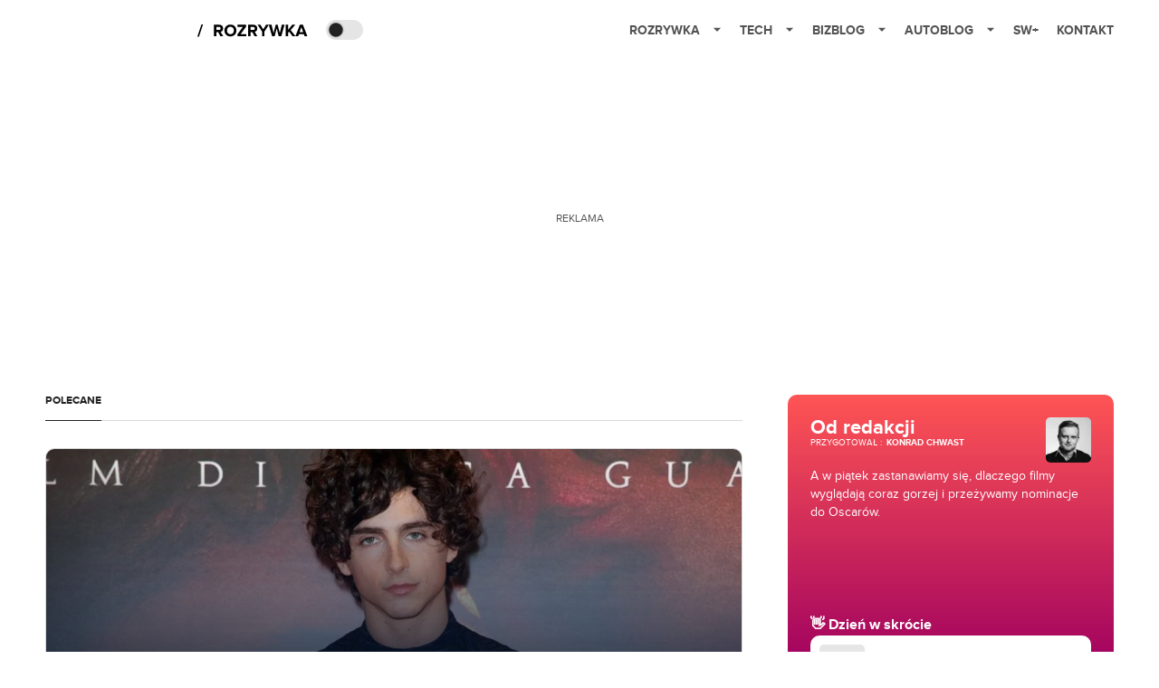

--- FILE ---
content_type: text/html; charset=utf-8
request_url: https://rozrywka.spidersweb.pl/
body_size: 66498
content:
<!DOCTYPE html><html lang="pl"><head><meta charSet="utf-8"/><meta name="viewport" content="width=device-width"/><title>Rozrywka Spider&#x27;s Web - Cyfrowy styl życia</title><meta name="description" content="Co obejrzeć, w co zagrać, czego posłuchać, co przeczytać, ale wszystko dostępne już teraz, od ręki, w sieci."/><meta property="og:image" content="https://cdn-rb.spidersweb.pl/2021/05/rozrywka-blog-social.png"/><link rel="icon" type="image/png" href="https://cdn-rb.spidersweb.pl/2021/03/16x16px.png?v=0" sizes="16x16"/><link rel="icon" type="image/png" href="https://cdn-rb.spidersweb.pl/2021/03/32x32px.png?v=0" sizes="32x32"/><link rel="icon" type="image/png" href="https://cdn-rb.spidersweb.pl/2021/03/192x192px-transparent-2.png?v=0" sizes="192x192"/><link rel="apple-touch-icon" href="https://cdn-rb.spidersweb.pl/2021/03/192x192px-2.png?v=0" sizes="192x192"/><link rel="alternate" type="application/atom+xml" href="https://rozrywka.spidersweb.pl/api/feed/feed-gn"/><script type="application/ld+json">{
  "@context": "https://schema.org",
  "@graph": [
    {
      "@type": "Organization",
      "@id": "https://rozrywka.spidersweb.pl#organization",
      "name": "Rozrywka Spider's Web",
      "url": "https://rozrywka.spidersweb.pl",
      "description": "Co obejrzeć, w co zagrać, czego posłuchać, co przeczytać, ale wszystko dostępne już teraz, od ręki, w sieci.",
      "logo": {
        "@type": "ImageObject",
        "@id": "https://rozrywka.spidersweb.pl#logo",
        "url": "https://cdn-rb.spidersweb.pl/2021/04/logo-rozrywka-blog-1.png",
        "width": 192,
        "height": 192,
        "caption": "Logo - Rozrywka Spider's Web"
      },
      "sameAs": [
        "https://www.facebook.com/Rozrywka.Blog",
        "https://x.com/RozrywkaBlog",
        "https://www.linkedin.com/company/spiderswebpl/",
        "https://www.youtube.com/@rozrywkaSW",
        "https://www.tiktok.com/@spiderswebpl"
      ]
    },
    {
      "@type": "WebSite",
      "@id": "https://rozrywka.spidersweb.pl#website",
      "url": "https://rozrywka.spidersweb.pl",
      "name": "Rozrywka Spider's Web",
      "publisher": {
        "@type": "Organization",
        "name": "Rozrywka Spider's Web",
        "logo": {
          "@type": "ImageObject",
          "url": "https://cdn-rb.spidersweb.pl/2021/04/logo-rozrywka-blog-1.png"
        }
      }
    },
    {
      "@type": "WebPage",
      "@id": "https://rozrywka.spidersweb.pl/index#webpage",
      "url": "https://rozrywka.spidersweb.pl/index",
      "inLanguage": "pl-PL",
      "name": "Rozrywka Spider's Web - Cyfrowy styl życia",
      "isPartOf": {
        "@id": "https://rozrywka.spidersweb.pl#website"
      },
      "primaryImageOfPage": {
        "@id": "https://rozrywka.spidersweb.pl/index#primaryimage"
      }
    },
    {
      "@type": "ImageObject",
      "@id": "https://rozrywka.spidersweb.pl/index#primaryimage",
      "url": "https://cdn-rb.spidersweb.pl/2021/05/rozrywka-blog-social.png",
      "width": 1200,
      "height": 675,
      "caption": "Rozrywka Spider's Web - Cyfrowy styl życia"
    },
    {
      "@type": "Article",
      "@id": "https://rozrywka.spidersweb.pl/index#article",
      "url": "https://rozrywka.spidersweb.pl/index",
      "inLanguage": "pl-PL",
      "isPartOf": {
        "@id": "https://rozrywka.spidersweb.pl/index#webpage"
      },
      "author": {
        "@type": "Person",
        "name": ""
      },
      "headline": "Rozrywka Spider's Web - Cyfrowy styl życia",
      "dateModified": "2026-01-24T12:21:57+02:00",
      "mainEntityOfPage": {
        "@type": "WebPage",
        "url": "https://rozrywka.spidersweb.pl/index"
      },
      "publisher": {
        "@type": "Organization",
        "name": "Rozrywka Spider's Web",
        "logo": {
          "@type": "ImageObject",
          "url": "https://cdn-rb.spidersweb.pl/2021/04/logo-rozrywka-blog-1.png"
        }
      },
      "image": {
        "@id": "https://rozrywka.spidersweb.pl/index#primaryimage"
      },
      "copyrightYear": "2026",
      "copyrightHolder": {
        "@id": "https://rozrywka.spidersweb.pl#organization"
      }
    }
  ]
}</script><link rel="preload" href="https://cdn-rb.spidersweb.pl/2026/01/banshee-serial-akcji-hbo-max-opinie-1180x645.webp" as="image" fetchpriority="high"/><meta name="next-head-count" content="12"/><link rel="preload" href="/_next/static/css/0296ef4eb36d5f15.css" as="style"/><link rel="stylesheet" href="/_next/static/css/0296ef4eb36d5f15.css" data-n-g=""/><link rel="preload" href="/_next/static/css/0198a8dac508070c.css" as="style"/><link rel="stylesheet" href="/_next/static/css/0198a8dac508070c.css" data-n-p=""/><link rel="preload" href="/_next/static/css/2cdb7a4b223c5785.css" as="style"/><link rel="stylesheet" href="/_next/static/css/2cdb7a4b223c5785.css"/><link rel="preload" href="/_next/static/css/7ccb5029d0ee231c.css" as="style"/><link rel="stylesheet" href="/_next/static/css/7ccb5029d0ee231c.css"/><link rel="preload" href="/_next/static/css/0ffc7d86ffa2c334.css" as="style"/><link rel="stylesheet" href="/_next/static/css/0ffc7d86ffa2c334.css"/><link rel="preload" href="/_next/static/css/1faa2032821233da.css" as="style"/><link rel="stylesheet" href="/_next/static/css/1faa2032821233da.css"/><link rel="preload" href="/_next/static/css/cf99efaf66959d95.css" as="style"/><link rel="stylesheet" href="/_next/static/css/cf99efaf66959d95.css"/><link rel="preload" href="/_next/static/css/26a45ff29894fa14.css" as="style"/><link rel="stylesheet" href="/_next/static/css/26a45ff29894fa14.css"/><link rel="preload" href="/_next/static/css/ad59b7dbb39406ec.css" as="style"/><link rel="stylesheet" href="/_next/static/css/ad59b7dbb39406ec.css"/><link rel="preload" href="/_next/static/css/31d2bafc6a8a264a.css" as="style"/><link rel="stylesheet" href="/_next/static/css/31d2bafc6a8a264a.css"/><noscript data-n-css=""></noscript><script defer="" nomodule="" src="/_next/static/chunks/polyfills-42372ed130431b0a.js"></script><script defer="" src="/_next/static/chunks/7651.094b0872167aa958.js"></script><script defer="" src="/_next/static/chunks/4838.5d0a8e4ab2a91238.js"></script><script defer="" src="/_next/static/chunks/2561.9ff80dfe06bf856d.js"></script><script defer="" src="/_next/static/chunks/2876.dfa6ebefdb086da3.js"></script><script defer="" src="/_next/static/chunks/4106.7f3eb7cbb34fd5c4.js"></script><script defer="" src="/_next/static/chunks/3087.c6148aab08b5b8f9.js"></script><script defer="" src="/_next/static/chunks/7031.142166adbc96e484.js"></script><script defer="" src="/_next/static/chunks/7668.d1035d940483a877.js"></script><script defer="" src="/_next/static/chunks/5456.770b3ab385fbb043.js"></script><script defer="" src="/_next/static/chunks/9147.a09fddd490e986ba.js"></script><script defer="" src="/_next/static/chunks/3505.7a73676612da8604.js"></script><script defer="" src="/_next/static/chunks/3640.9640026110c44ab1.js"></script><script defer="" src="/_next/static/chunks/4136.841bc7c3a29be0be.js"></script><script defer="" src="/_next/static/chunks/7740.15fa299438a45903.js"></script><script defer="" src="/_next/static/chunks/2329.597073b3b25d77e5.js"></script><script defer="" src="/_next/static/chunks/8397.ffc9bcbc854e5d41.js"></script><script defer="" src="/_next/static/chunks/8063.3835ffc8dce8e3f2.js"></script><script defer="" src="/_next/static/chunks/8914.0c9209e6e33bbb60.js"></script><script src="/_next/static/chunks/webpack-d58bc8e1ca2b3f8d.js" defer=""></script><script src="/_next/static/chunks/framework-978a6051e6d0c57a.js" defer=""></script><script src="/_next/static/chunks/main-26249c63faca9158.js" defer=""></script><script src="/_next/static/chunks/pages/_app-846ae32e2621a9c1.js" defer=""></script><script src="/_next/static/chunks/7466-1ae751c0ad6ed3fa.js" defer=""></script><script src="/_next/static/chunks/9205-4dc2eb448451e9ed.js" defer=""></script><script src="/_next/static/chunks/903-2a44008b6ee9482d.js" defer=""></script><script src="/_next/static/chunks/4169-037cdac36ac46ab0.js" defer=""></script><script src="/_next/static/chunks/pages/index-934e5617b659b36b.js" defer=""></script><script src="/_next/static/1768240087685/_buildManifest.js" defer=""></script><script src="/_next/static/1768240087685/_ssgManifest.js" defer=""></script></head><body class="theme-post--default text-font-light dark:text-font-dark"><div id="__next"><script>!function(){try{var d=document.documentElement,c=d.classList;c.remove('light','dark');var e=localStorage.getItem('theme');if('system'===e||(!e&&true)){var t='(prefers-color-scheme: dark)',m=window.matchMedia(t);if(m.media!==t||m.matches){d.style.colorScheme = 'dark';c.add('dark')}else{d.style.colorScheme = 'light';c.add('light')}}else if(e){c.add(e|| '')}if(e==='light'||e==='dark')d.style.colorScheme=e}catch(e){}}()</script><div class="Header_newHeader__j9Ldo bg-header-bg-light dark:bg-header-bg-dark border-b border-header-border-light dark:border-header-border-dark"><div class="Header_container__GyxRC container"><div style="display:flex;align-items:center"><div style="display:flex"><a class="Logo_logoHome__DSliD" href="https://spidersweb.pl"><div class="Logo_backToHome__bfdRl"><svg xmlns="http://www.w3.org/2000/svg" width="18" fill="none" viewBox="0 0 18 18"><path fill="oklch(44.6% 0.043 257.281)" d="M16.984 4.194L10.016.266a2.074 2.074 0 00-2.032 0L1.016 4.194A1.974 1.974 0 000 5.917v10.266C0 17.188.832 18 1.86 18h3.154c.53 0 .96-.42.96-.938v-4.539c0-.633.525-1.14 1.167-1.14h3.718c.648 0 1.167.513 1.167 1.14v4.539c0 .518.43.938.96.938h3.155C17.168 18 18 17.187 18 16.183V5.917c0-.709-.385-1.363-1.016-1.723z"></path></svg></div><div class="Logo_logo__wQAKe Logo_hideOnMobile__gLt31"><svg xmlns="http://www.w3.org/2000/svg" width="125" height="14" fill="none" viewBox="0 0 125 14"><path fill="oklch(44.6% 0.043 257.281)" d="M0 11.702l1.733-2.576a5.691 5.691 0 004.072 1.691c1.106 0 1.787-.384 1.787-1.018 0-1.69-7.174-.289-7.174-5.226C.418 2.42 2.208.5 5.461.5c2.036 0 3.806.614 5.158 1.787L8.83 4.765a5.85 5.85 0 00-3.71-1.34c-.952 0-1.37.326-1.37.893 0 1.575 7.173.385 7.173 5.15 0 2.574-1.883 4.283-5.29 4.283-2.567 0-4.357-.827-5.632-2.035M12.73 13.507V.692h6.358c2.854 0 4.425 1.941 4.425 4.265 0 2.323-1.56 4.245-4.425 4.245h-3.085v4.303l-3.273.002zm7.442-8.55c0-.883-.704-1.383-1.58-1.383h-2.589v2.748h2.585c.885 0 1.58-.5 1.58-1.365M28.525.692h-3.273v12.815h3.273V.692zM31.094 13.507V.692h5.329c3.996 0 6.86 2.422 6.86 6.399 0 3.976-2.877 6.416-6.86 6.416h-5.329zm8.851-6.416c0-1.98-1.179-3.517-3.5-3.517h-2.076v7.051h2.056c2.226 0 3.52-1.633 3.52-3.534zM45.214 13.507V.692h9.307v2.882h-6.035V5.57h5.9v2.882h-5.9v2.172h6.035v2.882h-9.307zM63.788 13.507l-2.133-4.303h-1.673v4.303H56.71V.692h6.356c2.816 0 4.414 1.883 4.414 4.265 0 2.234-1.328 3.42-2.531 3.843l2.589 4.707h-3.749zm.36-8.568c0-.894-.703-1.365-1.58-1.365h-2.586v2.748h2.587c.885 0 1.58-.48 1.58-1.383zM70.562 6.61l-1.217-.98c.608-.306 1.407-1.133 1.617-1.844a1.202 1.202 0 01-.442.076c-.82 0-1.485-.634-1.485-1.595.005-.467.191-.914.519-1.244.328-.33.77-.518 1.233-.523 1.027 0 1.94.807 1.94 2.234 0 1.564-.838 2.938-2.17 3.881M73.892 11.702l1.733-2.576a5.725 5.725 0 004.071 1.692c1.107 0 1.79-.385 1.79-1.02 0-1.688-7.176-.288-7.176-5.225C74.31 2.42 76.1.5 79.353.5c2.038 0 3.806.614 5.158 1.787l-1.788 2.478a5.858 5.858 0 00-3.71-1.34c-.952 0-1.373.326-1.373.893 0 1.575 7.174.385 7.174 5.15 0 2.574-1.883 4.283-5.288 4.283-2.57 0-4.36-.827-5.634-2.035M96.67 13.507L93.875 3.17l-2.797 10.337h-1.713L85.748.692h1.75l2.818 10.684L93.228.692h1.312l2.912 10.684L100.249.692h1.77l-3.636 12.815h-1.712zM104.054 13.507V.692h8.315v1.423h-6.735v4.129h6.603v1.423h-6.603v4.42h6.735v1.42h-8.315zM115.167 13.507V.692h5.651c2.213 0 3.56 1.34 3.56 3.266a2.927 2.927 0 01-.591 1.876 2.875 2.875 0 01-1.641 1.064c1.349.21 2.474 1.614 2.474 3.15 0 2.056-1.353 3.46-3.674 3.46h-5.779zm7.574-9.32c0-1.154-.761-2.076-2.189-2.076h-3.806v4.13h3.806c1.428 0 2.189-.893 2.189-2.055zm.248 5.687c0-1.173-.799-2.21-2.341-2.21h-3.902v4.42h3.902c1.464 0 2.341-.847 2.341-2.21z"></path></svg></div></a><a class="Logo_logo__wQAKe Logo_serviceleLogo__DzRZW" aria-label="Home" href="/"><svg width="122" height="21" viewBox="0 0 122 21" xmlns="http://www.w3.org/2000/svg"><path d="M1.748 16.38H0L4.503 2.947H6.251L1.748 16.38Z"></path><path d="M28.514 16H25.417L22.928 11.497H20.952V16H18.254V3.327H24.182C26.823 3.327 28.438 5.056 28.438 7.412C28.438 9.654 27.032 10.851 25.664 11.174L28.514 16ZM23.783 9.122C24.866 9.122 25.683 8.476 25.683 7.412C25.683 6.348 24.866 5.702 23.783 5.702H20.952V9.122H23.783ZM36.467 16.228C32.648 16.228 29.855 13.492 29.855 9.673C29.855 5.854 32.648 3.118 36.467 3.118C40.305 3.118 43.098 5.854 43.098 9.673C43.098 13.492 40.305 16.228 36.467 16.228ZM36.467 13.834C38.804 13.834 40.324 12.029 40.324 9.673C40.324 7.298 38.804 5.512 36.467 5.512C34.13 5.512 32.629 7.298 32.629 9.673C32.629 12.029 34.13 13.834 36.467 13.834ZM53.9275 16H44.2755V13.815L50.2605 5.702H44.2755V3.327H53.7945V5.493L47.8095 13.625H53.9275V16ZM66.2357 16H63.1387L60.6497 11.497H58.6737V16H55.9757V3.327H61.9037C64.5447 3.327 66.1597 5.056 66.1597 7.412C66.1597 9.654 64.7537 10.851 63.3857 11.174L66.2357 16ZM61.5047 9.122C62.5877 9.122 63.4047 8.476 63.4047 7.412C63.4047 6.348 62.5877 5.702 61.5047 5.702H58.6737V9.122H61.5047ZM74.0827 16H71.3847V10.813L66.5017 3.327H69.5797L72.7337 8.419L75.8497 3.327H78.9277L74.0827 10.813V16ZM92.6558 16H89.7868L87.5638 7.298L85.3598 16H82.4908L78.8618 3.327H81.8828L84.1058 12.485L86.5188 3.327H88.6278L91.0218 12.485L93.2258 3.327H96.2658L92.6558 16ZM108.387 16H105.062L101.224 10.927L100.236 12.105V16H97.5382V3.327H100.236V8.989L104.72 3.327H108.045L103.01 9.274L108.387 16ZM121.435 16H118.357L117.578 13.853H112.144L111.346 16H108.268L113.17 3.327H116.552L121.435 16ZM116.837 11.478L114.861 6.025L112.885 11.478H116.837Z"></path></svg></a></div><div class="Header_darkMode__QKgJA"></div></div><div class="Header_menu__6prWl"><button class="Header_mobileMenuToggle__jAfUa bg-button-bg-light dark:bg-button-bg-dark">menu</button><div class="Header_desktopMenu__JPhVJ"><nav><ul><li style="position:static"><a href="https://rozrywka.spidersweb.pl">Rozrywka<span style="margin-left:14px;transform:none"><svg xmlns="http://www.w3.org/2000/svg" width="10" height="6" fill="none" viewBox="0 0 10 6"><path class="fill-[#535353] dark:fill-[#ecf0ff] " stroke-linecap="round" stroke-linejoin="round" stroke-width="1.5" d="M9.125.833L5 4.958.876.833"></path></svg></span></a><ul class="Header_dropDownMenu__m7Gfr" style="display:none;width:calc(100% - 250px);right:0;column-count:4;column-width:auto;column-fill:balance;padding:20px 10px"><li><a href="https://rozrywka.spidersweb.pl/najnowsze">Najnowsze</a></li><li><a href="https://rozrywka.spidersweb.pl/category/seriale">Seriale</a></li><li><a href="https://rozrywka.spidersweb.pl/category/filmy">Filmy</a></li><li><a href="https://rozrywka.spidersweb.pl/category/vod">VOD</a></li><li><a href="https://rozrywka.spidersweb.pl/category/vod/netflix">Netflix</a></li><li><a href="https://rozrywka.spidersweb.pl/tag/disney-plus">Disney+</a></li><li><a href="https://rozrywka.spidersweb.pl/tag/hbo-max">HBO Max</a></li><li><a href="https://rozrywka.spidersweb.pl/tag/skyshowtime">SkyShowtime</a></li><li><a href="https://rozrywka.spidersweb.pl/tag/canal-online">Canal+</a></li><li><a href="https://rozrywka.spidersweb.pl/tag/co-obejrzec">Co obejrzeć?</a></li><li><a href="https://rozrywka.spidersweb.pl/category/gry">Gry</a></li><li><a href="https://rozrywka.spidersweb.pl/category/media">Media</a></li><li><a href="https://rozrywka.spidersweb.pl/category/tv">TV</a></li><li><a href="https://rozrywka.spidersweb.pl/category/ksiazki">Książki</a></li><li><a href="https://rozrywka.spidersweb.pl/category/audiobooki">Audiobooki</a></li><li><a href="https://rozrywka.spidersweb.pl/category/dzieje-sie">Dzieje się</a></li><li><a href="https://rozrywka.spidersweb.pl/category/dzieje-sie/dramy">Dramy</a></li><li><a href="https://rozrywka.spidersweb.pl/tag/horrory">Horrory</a></li><li><a href="https://rozrywka.spidersweb.pl/popularne-seriale">Popularne seriale</a></li><li><a href="https://rozrywka.spidersweb.pl/tworcy">Twórcy</a></li></ul></li><li style="position:static"><a href="https://spidersweb.pl/tech">Tech<span style="margin-left:14px;transform:none"><svg xmlns="http://www.w3.org/2000/svg" width="10" height="6" fill="none" viewBox="0 0 10 6"><path class="fill-[#535353] dark:fill-[#ecf0ff] " stroke-linecap="round" stroke-linejoin="round" stroke-width="1.5" d="M9.125.833L5 4.958.876.833"></path></svg></span></a><ul class="Header_dropDownMenu__m7Gfr" style="display:none;width:calc(100% - 250px);right:0;column-count:4;column-width:auto;column-fill:balance;padding:20px 10px"><li><a href="https://spidersweb.pl/kategoria/nowe-technologie">Technika</a></li><li><a href="https://spidersweb.pl/kategoria/sprzet">Sprzęt</a></li><li><a href="https://spidersweb.pl/kategoria/oprogramowanie">Oprogramowanie</a></li><li><a href="https://spidersweb.pl/kategoria/gry">Gry</a></li><li><a href="https://spidersweb.pl/kategoria/foto">Foto</a></li><li><a href="https://spidersweb.pl/kategoria/nowe-technologie/social-media">Social media</a></li><li><a href="https://spidersweb.pl/kategoria/nowe-technologie/militaria">Militaria</a></li><li><a href="https://spidersweb.pl/kategoria/nauka">Nauka</a></li><li><a href="https://spidersweb.pl/kategoria/nowe-technologie/rtv">RTV</a></li><li><a href="https://spidersweb.pl/kategoria/kosmos">Kosmos</a></li><li><a href="https://spidersweb.pl/kategoria/poradniki">Poradniki</a></li><li><a href="https://spidersweb.pl/gorace-tematy">Na topie</a></li></ul></li><li style="position:static"><a href="https://spidersweb.pl/bizblog">Bizblog<span style="margin-left:14px;transform:none"><svg xmlns="http://www.w3.org/2000/svg" width="10" height="6" fill="none" viewBox="0 0 10 6"><path class="fill-[#535353] dark:fill-[#ecf0ff] " stroke-linecap="round" stroke-linejoin="round" stroke-width="1.5" d="M9.125.833L5 4.958.876.833"></path></svg></span></a><ul class="Header_dropDownMenu__m7Gfr" style="display:none;width:calc(100% - 250px);right:0;column-count:4;column-width:auto;column-fill:balance;padding:20px 10px"><li><a href="https://theprotocol.it/">Praca IT</a></li><li><a href="https://blog.theprotocol.it/">Blog</a></li><li><a href="https://bizblog.spidersweb.pl/najnowsze">Najnowsze</a></li><li><a href="https://bizblog.spidersweb.pl/category/biznes">Biznes</a></li><li><a href="https://bizblog.spidersweb.pl/category/energetyka">Energetyka</a></li><li><a href="https://bizblog.spidersweb.pl/category/gospodarka">Gospodarka</a></li><li><a href="https://bizblog.spidersweb.pl/category/pieniadze">Pieniądze</a></li><li><a href="https://bizblog.spidersweb.pl/category/prawo">Prawo</a></li><li><a href="https://bizblog.spidersweb.pl/category/praca">Praca</a></li><li><a href="https://bizblog.spidersweb.pl/category/zakupy">Zakupy</a></li><li><a href="https://bizblog.spidersweb.pl/category/transport">Transport</a></li><li><a href="https://bizblog.spidersweb.pl/category/zdrowie">Zdrowie</a></li><li><a href="https://bizblog.spidersweb.pl/category/poradniki">Poradniki</a></li></ul></li><li style="position:relative"><a href="https://autoblog.spidersweb.pl">Autoblog<span style="margin-left:14px;transform:none"><svg xmlns="http://www.w3.org/2000/svg" width="10" height="6" fill="none" viewBox="0 0 10 6"><path class="fill-[#535353] dark:fill-[#ecf0ff] " stroke-linecap="round" stroke-linejoin="round" stroke-width="1.5" d="M9.125.833L5 4.958.876.833"></path></svg></span></a><ul class="Header_dropDownMenu__m7Gfr" style="display:none;left:calc(50% - 26px);transform:translateX(-50%);padding:20px 10px"><li><a href="https://autoblog.spidersweb.pl/najnowsze">Najnowsze</a></li><li><a href="https://autoblog.spidersweb.pl/category/newsy">Wiadomości</a></li><li><a href="https://autoblog.spidersweb.pl/category/testy-aut-nowych">Testy</a></li><li><a href="https://autoblog.spidersweb.pl/category/samochody-uzywane">Auta używane</a></li><li><a href="https://autoblog.spidersweb.pl/category/porady">Porady</a></li><li><a href="https://autoblog.spidersweb.pl/category/klasyki">Klasyki</a></li><li><a href="https://autoblog.spidersweb.pl/category/ciekawostki">Ciekawostki</a></li><li><a href="https://autoblog.spidersweb.pl/category/przeglad-rynku">Przegląd rynku</a></li></ul></li><li style="position:relative"><a href="https://spidersweb.pl/plus">SW+</a></li><li style="position:relative"><a href="https://grupaspidersweb.pl/">Kontakt</a></li></ul></nav></div></div></div></div><div class="screaning-on home-page active bg-main-bg-light dark:bg-main-bg-dark text-font-light dark:text-font-dark"><div class="Screaning_screaning__DLHFp"><div class="adunitContainer"><div class="adBox"></div></div></div><div class="main main--rozrywka  "><div id="SpidersWeb_Rozrywka_RB__HS_DM_HH_XL1" style="height:210px;background-color:inherit;z-index:unset" class="newAd NewAd_adContainer__xgqbE undefined  !h-[210px] lg:!h-[350px]"><div style="position:absolute;font-size:12px">REKLAMA</div><div class="container container--ad NewAd_container___r_Tv undefined" style="background-color:transparent"><div class="NewAd_ad__wbHJS ad "><!--$--><div class="adunitContainer"><div class="adBox"></div></div><!--/$--></div></div></div><div class="max-w-[1180px] pb-4 relative bg-main-bg-light dark:bg-main-bg-dark z-[2] lg:pt-4 mx-auto lg:px-[20px] lg:py-[30px]pb-0  big-posts"><div class="grid grid-cols-1 mg:grid-cols-2 lg:grid-cols-3 lg:gap-x-[25px] xl:gap-x-[50px]"><div class="mg:col-span-1 lg:col-span-2 md:mx-4 lg:mx-0"><div class="BigPosts_mobileView__JHkBn"><a href="/timothee-chalamet-wielki-marty-oscary-marlon-brando"><div style="display:flex;flex-direction:column;background-color:#0f172aff;color:#fff;padding:20px 20px"><div class="BigPosts_header__5Aa3G">Polecane</div><div style="position:relative;border-radius:15px;overflow:hidden;height:185px;width:100%"><img src="https://cdn-rb.spidersweb.pl/2026/01/oscary-timothee-chalamet-nominacje-1180x645.webp" alt="Image for Chalamet jak Marlon Brando. Aktor pobił historyczny rekord Oscarów" class="BigPosts_imageMobile__bZDTg"/><div style="background:linear-gradient(181.13deg, rgba(37, 37, 37, 0) 11.44%, #0f172aff 90.16%);height:100%;width:100%;position:absolute;top:0;left:0;z-index:1"></div></div><div class="BigPosts_contentMobi__CaP6Y" style="position:relative;z-index:2"><div style="display:flex;align-items:center;color:#0071ce"><span class="BigPosts_category__mB12w">filmy</span><div class="BigPosts_time__p6MtQ">23.01.2026 11:24</div></div><h2 class="BigPosts_title__8_t_R">Chalamet jak Marlon Brando. Aktor pobił historyczny rekord Oscarów</h2><p class="BigPosts_info__x_STZ">Nie od dziś wiadomo, że Timothee Chalamet to filmowa gwiazda najwyższego formatu.</p><a href="/author/adam-kudyba"><div class="BigPosts_author__T3xUx">Adam Kudyba</div></a></div></div></a></div><div class="BigPosts_desktopView__ysNJu"><div class="SectionTitle_sectionTitle__m9nFV md:mb-6 my-0 !border-borderColor-light dark:!border-borderColor-dark text-title-text-light dark:text-title-text-dark md:mb-6"><span class="SectionTitle_sectionTitle__name__TDs_s" style="color:inherit">Polecane</span></div><a href="/timothee-chalamet-wielki-marty-oscary-marlon-brando"><div style="display:flex;flex-direction:column;justify-content:flex-end;border-radius:10px;height:440px;position:relative;overflow:hidden" class="border-[1px] border-solid border-borderColor-light dark:border-borderColor-dark"><img src="https://cdn-rb.spidersweb.pl/2026/01/oscary-timothee-chalamet-nominacje-1180x645.webp" class="BigPosts_image__viOI_" alt="Image for Chalamet jak Marlon Brando. Aktor pobił historyczny rekord Oscarów"/><div style="position:absolute;top:0;left:0;right:0;bottom:0;background:linear-gradient(180deg, rgba(37, 37, 37, 0) 0%, #051021 71.32%);z-index:1;border-radius:10px"></div><div class="BigPosts_content__X_Kjx" style="position:relative;z-index:2"><div style="display:flex;align-items:center;color:#0071ce"><span class="BigPosts_category__mB12w">filmy</span><div class="BigPosts_time__p6MtQ">23.01.2026 11:24</div></div><h2 class="BigPosts_title__8_t_R">Chalamet jak Marlon Brando. Aktor pobił historyczny rekord Oscarów</h2><p class="BigPosts_info__x_STZ">Nie od dziś wiadomo, że Timothee Chalamet to filmowa gwiazda najwyższego formatu.</p><a href="/author/adam-kudyba"><div class="BigPosts_author__T3xUx">Adam Kudyba</div></a></div></div></a></div></div><div class="md:mx-4 lg:mx-0 md:mt-4 lg:mt-0"><div class="DzienWskrocie_container__jM__u h-full box-border p-4 md:p-5 md:rounded-lg flex flex-col justify-start items-start gap-3"><div class="w-full flex justify-between  gap-2"><div class="flex justify-start gap-2"><div class="flex flex-col justify-start items-start gap-2"><div class="flex justify-center  text-white text-[22px] font-bold leading-[23px]">Od redakcji</div><div class="flex justify-start  gap-1"><div class="flex justify-center "><span class="text-white text-[10px] font-normal uppercase">przygotował<!-- --> :<!-- --> </span><a class="text-white text-[10px] font-bold uppercase ml-1 hover:underline" href="/author/kchwast">Konrad Chwast</a></div></div></div></div><a class="flex-shrink-0" href="/author/kchwast"><img alt="Konrad Chwast" loading="lazy" width="50" height="50" decoding="async" data-nimg="1" class="rounded-[5px]  transition-opacity" style="color:transparent" src="https://cdn-rb.spidersweb.pl/authors/kchwast-262x262.webp"/></a></div><div class="flex-1 w-full flex flex-col justify-between items-start"><div class="text-white text-[14px] leading-5 pb-3 lg:pb-0">A w piątek zastanawiamy się, dlaczego filmy wyglądają coraz gorzej i przeżywamy nominacje do Oscarów. </div><div class="w-full flex flex-col justify-start items-start gap-2 relative"><h2 class="flex justify-center items-center text-white text-[1rem]  font-bold leading-[23px]">👋 Dzień w skrócie</h2><a target="_blank" rel="noopener noreferrer" class="group w-full p-2 bg-white rounded-lg flex justify-start items-center gap-2 transition-opacity duration-200 cursor-pointer" title="Kliknij aby otworzyć" href="https://rozrywka.spidersweb.pl/filmy-brzydkie-efekty-specjalne-cgi-powod-co-sie-stalo-unreal-piraci-z-karaibow"><div class="size-10 bg-[#E6E6E6] rounded-[5px] flex justify-center items-center"><div class="flex justify-center items-center text-[#D9D9D9] text-[1.6rem] font-bold pt-[4px] transition-transform duration-300 ease-out group-hover:scale-125 group-hover:pt-[4.4px]">🕵️</div></div><div class="flex-1 flex flex-col justify-start items-start"><div class="w-full text-[#222222] text-sm font-bold leading-[21px] line-clamp-2 group-hover:underline transition-all duration-200 delay-75">Dlaczego filmy wyglądają coraz gorzej?</div></div></a><a target="_blank" rel="noopener noreferrer" class="group w-full p-2 bg-white rounded-lg flex justify-start items-center gap-2 transition-opacity duration-200 cursor-pointer" title="Kliknij aby otworzyć" href="https://rozrywka.spidersweb.pl/oscary-2026-filmy-gdzie-obejrzec-nominacje-vod-netflix"><div class="size-10 bg-[#E6E6E6] rounded-[5px] flex justify-center items-center"><div class="flex justify-center items-center text-[#D9D9D9] text-[1.6rem] font-bold pt-[4px] transition-transform duration-300 ease-out group-hover:scale-125 group-hover:pt-[4.4px]">👉</div></div><div class="flex-1 flex flex-col justify-start items-start"><div class="w-full text-[#222222] text-sm font-bold leading-[21px] line-clamp-2 group-hover:underline transition-all duration-200 delay-75">Gdzie obejrzeć filmy nominowane do Oscarów?</div></div></a><a target="_blank" rel="noopener noreferrer" class="group w-full p-2 bg-white rounded-lg flex justify-start items-center gap-2 transition-opacity duration-200 cursor-pointer" title="Kliknij aby otworzyć" href="https://rozrywka.spidersweb.pl/filmy-brzydkie-efekty-specjalne-cgi-powod-co-sie-stalo-unreal-piraci-z-karaibow"><div class="size-10 bg-[#E6E6E6] rounded-[5px] flex justify-center items-center"><div class="flex justify-center items-center text-[#D9D9D9] text-[1.6rem] font-bold pt-[4px] transition-transform duration-300 ease-out group-hover:scale-125 group-hover:pt-[4.4px]">🤯</div></div><div class="flex-1 flex flex-col justify-start items-start"><div class="w-full text-[#222222] text-sm font-bold leading-[21px] line-clamp-2 group-hover:underline transition-all duration-200 delay-75">Horror pobił rekord Oscarów</div></div></a></div></div></div></div></div></div><div class="lazyload-wrapper "></div><div class="lazyload-wrapper "><div class="max-w-[1180px] bg-main-bg-light dark:bg-main-bg-dark mx-auto lg:px-4 md:py-[25px] bg-main-bg relative z-10 pb-4"><div class="hidden lg:block absolute left-[33.33%] top-[25px] bottom-[25px] w-[1px] bg-borderColor-light dark:bg-borderColor-dark"></div><div class="hidden lg:block absolute left-[66.66%] top-[25px] bottom-[25px] w-[1px] bg-borderColor-light dark:bg-borderColor-dark"></div><div class="mx-auto pb-[30px] sm:px-[20px] lg:px-0 overflow-hidden"><div class="sm:grid sm:grid-cols-3 sm:gap-5 lg:gap-[50px] pr-6 sm:pr-0 flex sm:block overflow-x-auto scrollbar-hide snap-x snap-mandatory"><div class="snap-start pl-4 sm:pl-0"><a aria-label="post" href="/filmy-brzydkie-efekty-specjalne-cgi-powod-co-sie-stalo-unreal-piraci-z-karaibow"><div class="group block overflow-hidden  transition-all flex-shrink-0 w-[60vw] sm:w-auto"><div class="relative aspect-[16/9] sm:aspect-[16/9] overflow-hidden rounded-[10px]"><img alt="Dlaczego filmy wyglądają coraz gorzej? Na pewno to zauważyliście" loading="lazy" decoding="async" data-nimg="fill" class="object-cover" style="position:absolute;height:100%;width:100%;left:0;top:0;right:0;bottom:0;color:transparent" src="https://cdn-rb.spidersweb.pl/2026/01/efekty-specjalne-cgi-377x206.webp"/></div><div class="mt-[10px] sm:mt-[20px]"><time dateTime="2026-01-22T19:33:00+01:00" itemProp="datePublished"><div class="py-2 sm:py-0 sm:pb-3 text-[11px] leading-none tracking-normal uppercase text-font-light dark:text-font-dark">22.01.2026 18:33</div></time><h3 class="font-bold text-[16px] sm:text-[18px] leading-tight sm:leading-[21px] tracking-normal text-title-text-light dark:text-title-text-dark">Dlaczego filmy wyglądają coraz gorzej? Na pewno to zauważyliście</h3></div></div></a></div><div class="snap-start pl-4 sm:pl-0"><a aria-label="post" href="/matki-pingwinow-2-sezon-kiedy-premiera-netflix"><div class="group block overflow-hidden  transition-all flex-shrink-0 w-[60vw] sm:w-auto"><div class="relative aspect-[16/9] sm:aspect-[16/9] overflow-hidden rounded-[10px]"><img alt="Kiedy premiera 2. sezonu Matek pingwinów? Netflix uchylił rąbka tajemnicy" loading="lazy" decoding="async" data-nimg="fill" class="object-cover" style="position:absolute;height:100%;width:100%;left:0;top:0;right:0;bottom:0;color:transparent" src="https://cdn-rb.spidersweb.pl/2026/01/matki-pingwinow-2-kiedy-premiera-netflix-377x206.webp"/></div><div class="mt-[10px] sm:mt-[20px]"><time dateTime="2026-01-23T10:59:03+01:00" itemProp="datePublished"><div class="py-2 sm:py-0 sm:pb-3 text-[11px] leading-none tracking-normal uppercase text-font-light dark:text-font-dark">23.01.2026 09:59</div></time><h3 class="font-bold text-[16px] sm:text-[18px] leading-tight sm:leading-[21px] tracking-normal text-title-text-light dark:text-title-text-dark">Kiedy premiera 2. sezonu Matek pingwinów? Netflix uchylił rąbka tajemnicy</h3></div></div></a></div><div class="snap-start pl-4 sm:pl-0"><a aria-label="post" href="/harry-styles-trasa-koncertowa-together-2026-koncerty-europa"><div class="group block overflow-hidden  transition-all flex-shrink-0 w-[60vw] sm:w-auto"><div class="relative aspect-[16/9] sm:aspect-[16/9] overflow-hidden rounded-[10px]"><img alt="Harry Styles ogłosił trasę koncertową 2026. Na liście Europa" loading="lazy" decoding="async" data-nimg="fill" class="object-cover" style="position:absolute;height:100%;width:100%;left:0;top:0;right:0;bottom:0;color:transparent" src="https://cdn-rb.spidersweb.pl/2026/01/harry-styles-trasa-2026-377x206.webp"/></div><div class="mt-[10px] sm:mt-[20px]"><time dateTime="2026-01-23T08:51:39+01:00" itemProp="datePublished"><div class="py-2 sm:py-0 sm:pb-3 text-[11px] leading-none tracking-normal uppercase text-font-light dark:text-font-dark">23.01.2026 07:51</div></time><h3 class="font-bold text-[16px] sm:text-[18px] leading-tight sm:leading-[21px] tracking-normal text-title-text-light dark:text-title-text-dark">Harry Styles ogłosił trasę koncertową 2026. Na liście Europa</h3></div></div></a></div></div></div><div class="grid grid-cols-2 px-[20px] lg:px-0 md:grid-cols-3 gap-[30px] md:gap-5 lg:gap-x-[50px] lg:gap-y-[30px] relative"><a aria-label="post" href="/1670-3-sezon-pierwsze-zdjecia-polski-serial-netflix"><div class=" block md:hidden absolute left-1/2 top-0 bottom-0 w-[1px] bg-borderColor"></div><div class="flex justify-between items-center md:flex-row flex-col md:items-center items-start"><div class="md:max-w-[280px] w-full md:mr-5 md:mt-0 mt-4 order-2 md:order-1"><time dateTime="2026-01-22T10:03:23+01:00" itemProp="datePublished" class="text-[11px] text-font-light dark:text-font-dark leading-none tracking-normal uppercase">22.01.2026 09:03</time><div class="mt-2.5 font-bold text-[#222222] dark:text-[#ECF0FF] text-[15px] leading-[18px] md:leading-[18px] text-title line-clamp-3 overflow-hidden">Tak wygląda 3. sezon 1670. Zaskakujące pierwsze zdjęcia</div></div><div class="order-1 md:order-2 w-full md:w-auto"><img alt="" loading="lazy" width="165" height="88" decoding="async" data-nimg="1" class="Polecane_image__lWGev Polecane_mobileView__EvAC4" style="color:transparent" src="https://cdn-rb.spidersweb.pl/2026/01/1670-3-sezon-pierwsze-zdjecia-377x206.webp"/><img alt="" loading="lazy" width="60" height="60" decoding="async" data-nimg="1" class="Polecane_image__lWGev Polecane_desktopView__0zDsy " style="color:transparent" src="https://cdn-rb.spidersweb.pl/2026/01/1670-3-sezon-pierwsze-zdjecia-60x60.webp"/></div></div></a><a aria-label="post" href="/tom-cruise-digger-film-innaritu-les-grossman"><div class=" block md:hidden absolute left-1/2 top-0 bottom-0 w-[1px] bg-borderColor"></div><div class="flex justify-between items-center md:flex-row flex-col md:items-center items-start"><div class="md:max-w-[280px] w-full md:mr-5 md:mt-0 mt-4 order-2 md:order-1"><time dateTime="2026-01-22T09:50:14+01:00" itemProp="datePublished" class="text-[11px] text-font-light dark:text-font-dark leading-none tracking-normal uppercase">22.01.2026 08:50</time><div class="mt-2.5 font-bold text-[#222222] dark:text-[#ECF0FF] text-[15px] leading-[18px] md:leading-[18px] text-title line-clamp-3 overflow-hidden">Tom Cruise wraca na wielki ekran. Przejdzie potężną transformację</div></div><div class="order-1 md:order-2 w-full md:w-auto"><img alt="" loading="lazy" width="165" height="88" decoding="async" data-nimg="1" class="Polecane_image__lWGev Polecane_mobileView__EvAC4" style="color:transparent" src="https://cdn-rb.spidersweb.pl/2026/01/tom-cruise-digger-film-377x206.webp"/><img alt="" loading="lazy" width="60" height="60" decoding="async" data-nimg="1" class="Polecane_image__lWGev Polecane_desktopView__0zDsy " style="color:transparent" src="https://cdn-rb.spidersweb.pl/2026/01/tom-cruise-digger-film-60x60.webp"/></div></div></a><a aria-label="post" href="/kolory-zla-czern-kiedy-na-netflix-premiera-adaptacja-kryminal-malgorzata-oliwia-sobczak"><div class=" block md:hidden absolute left-1/2 top-0 bottom-0 w-[1px] bg-borderColor"></div><div class="flex justify-between items-center md:flex-row flex-col md:items-center items-start"><div class="md:max-w-[280px] w-full md:mr-5 md:mt-0 mt-4 order-2 md:order-1"><time dateTime="2026-01-22T08:23:08+01:00" itemProp="datePublished" class="text-[11px] text-font-light dark:text-font-dark leading-none tracking-normal uppercase">22.01.2026 07:23</time><div class="mt-2.5 font-bold text-[#222222] dark:text-[#ECF0FF] text-[15px] leading-[18px] md:leading-[18px] text-title line-clamp-3 overflow-hidden">Kolory zła: Czerń leci na Netfliksa. Kiedy wielka premiera?</div></div><div class="order-1 md:order-2 w-full md:w-auto"><img alt="" loading="lazy" width="165" height="88" decoding="async" data-nimg="1" class="Polecane_image__lWGev Polecane_mobileView__EvAC4" style="color:transparent" src="https://cdn-rb.spidersweb.pl/2026/01/kolory-zla-czern-kiedy-premiera-na-netflix-377x206.webp"/><img alt="" loading="lazy" width="60" height="60" decoding="async" data-nimg="1" class="Polecane_image__lWGev Polecane_desktopView__0zDsy " style="color:transparent" src="https://cdn-rb.spidersweb.pl/2026/01/kolory-zla-czern-kiedy-premiera-na-netflix-60x60.webp"/></div></div></a><a aria-label="post" href="/fallout-serial-lokacje-gry-fallout-76-burning-springs-ghul"><div class=" block md:hidden absolute left-1/2 top-0 bottom-0 w-[1px] bg-borderColor"></div><div class="flex justify-between items-center md:flex-row flex-col md:items-center items-start"><div class="md:max-w-[280px] w-full md:mr-5 md:mt-0 mt-4 order-2 md:order-1"><time dateTime="2026-01-21T21:27:27+01:00" itemProp="datePublished" class="text-[11px] text-font-light dark:text-font-dark leading-none tracking-normal uppercase">21.01.2026 20:27</time><div class="mt-2.5 font-bold text-[#222222] dark:text-[#ECF0FF] text-[15px] leading-[18px] md:leading-[18px] text-title line-clamp-3 overflow-hidden">Serial Fallout w grach wideo. Gdzie warto iść, żeby poczuć się jak Ghul?</div></div><div class="order-1 md:order-2 w-full md:w-auto"><img alt="" loading="lazy" width="165" height="88" decoding="async" data-nimg="1" class="Polecane_image__lWGev Polecane_mobileView__EvAC4" style="color:transparent" src="https://cdn-rb.spidersweb.pl/2026/01/fallout-serial-lokacje-gry-fallout-76-burning-springs-377x206.webp"/><img alt="" loading="lazy" width="60" height="60" decoding="async" data-nimg="1" class="Polecane_image__lWGev Polecane_desktopView__0zDsy " style="color:transparent" src="https://cdn-rb.spidersweb.pl/2026/01/fallout-serial-lokacje-gry-fallout-76-burning-springs-60x60.webp"/></div></div></a><a aria-label="post" href="/rycerz-siedmiu-krolestw-dunk-ser-duncan-wysoki-brienne-z-tarthu-gra-o-tron-zwiazek"><div class=" block md:hidden absolute left-1/2 top-0 bottom-0 w-[1px] bg-borderColor"></div><div class="flex justify-between items-center md:flex-row flex-col md:items-center items-start"><div class="md:max-w-[280px] w-full md:mr-5 md:mt-0 mt-4 order-2 md:order-1"><time dateTime="2026-01-21T16:39:00+01:00" itemProp="datePublished" class="text-[11px] text-font-light dark:text-font-dark leading-none tracking-normal uppercase">21.01.2026 15:39</time><div class="mt-2.5 font-bold text-[#222222] dark:text-[#ECF0FF] text-[15px] leading-[18px] md:leading-[18px] text-title line-clamp-3 overflow-hidden">Dunk z Rycerza Siedmiu Królestw jest związany z bohaterką Gry o tron. Jak?</div></div><div class="order-1 md:order-2 w-full md:w-auto"><img alt="" loading="lazy" width="165" height="88" decoding="async" data-nimg="1" class="Polecane_image__lWGev Polecane_mobileView__EvAC4" style="color:transparent" src="https://cdn-rb.spidersweb.pl/2026/01/dunk-brienne-got-377x206.webp"/><img alt="" loading="lazy" width="60" height="60" decoding="async" data-nimg="1" class="Polecane_image__lWGev Polecane_desktopView__0zDsy " style="color:transparent" src="https://cdn-rb.spidersweb.pl/2026/01/dunk-brienne-got-60x60.webp"/></div></div></a><a aria-label="post" href="/niebo-rok-w-piekle-serial-hbo-max-karol-pochec-komisarz-dabrowski"><div class=" block md:hidden absolute left-1/2 top-0 bottom-0 w-[1px] bg-borderColor"></div><div class="flex justify-between items-center md:flex-row flex-col md:items-center items-start"><div class="md:max-w-[280px] w-full md:mr-5 md:mt-0 mt-4 order-2 md:order-1"><time dateTime="2026-01-21T15:16:00+01:00" itemProp="datePublished" class="text-[11px] text-font-light dark:text-font-dark leading-none tracking-normal uppercase">21.01.2026 14:16</time><div class="mt-2.5 font-bold text-[#222222] dark:text-[#ECF0FF] text-[15px] leading-[18px] md:leading-[18px] text-title line-clamp-3 overflow-hidden">Karol Pocheć jest wybitny w serialu Niebo. Rok w piekle. Drugi plan jest jego</div></div><div class="order-1 md:order-2 w-full md:w-auto"><img alt="" loading="lazy" width="165" height="88" decoding="async" data-nimg="1" class="Polecane_image__lWGev Polecane_mobileView__EvAC4" style="color:transparent" src="https://cdn-rb.spidersweb.pl/2026/01/karol-pochec-serial-niebo-377x206.webp"/><img alt="" loading="lazy" width="60" height="60" decoding="async" data-nimg="1" class="Polecane_image__lWGev Polecane_desktopView__0zDsy " style="color:transparent" src="https://cdn-rb.spidersweb.pl/2026/01/karol-pochec-serial-niebo-60x60.webp"/></div></div></a></div></div></div><div><div id="SpidersWeb_Rozrywka_RB__HS_DM_HH_XL2" style="height:370px;z-index:unset" class="newAd NewAd_adContainer__xgqbE undefined  "><div style="position:absolute;font-size:12px">REKLAMA</div><div class="container container--ad NewAd_container___r_Tv undefined"><div class="NewAd_ad__wbHJS ad "><!--$--><div class="adunitContainer"><div class="adBox"></div></div><!--/$--></div></div></div></div><div class="lazyload-wrapper "><div class="container container-bg bg-main-bg-light dark:bg-main-bg-dark p-0 md:p-4"><div class="SectionTitle_sectionTitle__m9nFV mb-4 md:mb-0 pt-4 md:pt-0 my-0 !border-borderColor-light dark:!border-borderColor-dark text-title-text-light dark:text-title-text-dark mb-4 md:mb-0 pt-4 md:pt-0"><span class="SectionTitle_sectionTitle__name__TDs_s" style="color:inherit">Polecane</span></div></div><div class="GridPosts_gridPost__T7X9j"><div class="container" style="display:flex;padding-top:0px;padding-bottom:20px"><div class="BoxForPostVertical_postBoks__FWFsS BoxForPostVertical_postBoks--normal__O6Jyv  BoxForPostVertical_postBoksHalf__c4GHC post-boks--half BoxForPostVertical_postBoks--rozrywka__VpDuo post-boks"><div class="BoxForPostVertical_postBoks__type__lGVBM"></div><div class="BoxForPostVertical_postBoks__img__kLTov post-boks__img post-boks__img--half"><a aria-label="post" href="/jutro-bedzie-nasze-film-weekend-opinia-co-obejrzec-canal-plus-vod"><figure style="position:relative" class="thumbnail"></figure></a></div><div class="BoxForPostVertical_postBoks__content__LFEj_ medium "><div style="height:100%;display:flex;flex-direction:column;justify-content:space-between"><div style="padding-top:0px"><div style="display:flex;align-items:center" class=" "><div class="post-source PostSource_postSource__2LaI6" style="color:#0071ce"><div style="width:10px;height:3px;position:absolute;background-color:currentColor;top:45%;left:0;transform:translateY(-50%)"></div><a href="/category/vod"><span>VOD</span></a></div></div><h2 class="PostTitle_postTitle__h7nr_ post-title text-title-text-light dark:text-title-text-dark"><a aria-label="post" href="/jutro-bedzie-nasze-film-weekend-opinia-co-obejrzec-canal-plus-vod"><span class="text-title-text-light dark:text-title-text-dark">Trzyma w napięciu bardziej niż niejeden thriller. Cudny film wreszcie online</span></a></h2></div><div class="BoxForPostVertical_postInfo__OyNKX post-info"></div></div></div></div><div class="BoxForPostVertical_postBoks__FWFsS BoxForPostVertical_postBoks--normal__O6Jyv  BoxForPostVertical_postBoksHalf__c4GHC post-boks--half BoxForPostVertical_postBoks--rozrywka__VpDuo post-boks"><div class="BoxForPostVertical_postBoks__type__lGVBM"></div><div class="BoxForPostVertical_postBoks__img__kLTov post-boks__img post-boks__img--half"><a aria-label="post" href="/tomasz-kot-najlepsza-rola-niebo-rok-w-piekle-guru-sekty-piotr-wojcik"><figure style="position:relative" class="thumbnail"></figure></a></div><div class="BoxForPostVertical_postBoks__content__LFEj_ medium "><div style="height:100%;display:flex;flex-direction:column;justify-content:space-between"><div style="padding-top:0px"><div style="display:flex;align-items:center" class=" "><div class="post-source PostSource_postSource__2LaI6" style="color:#0071ce"><div style="width:10px;height:3px;position:absolute;background-color:currentColor;top:45%;left:0;transform:translateY(-50%)"></div><a href="/category/seriale"><span>Seriale</span></a></div></div><h2 class="PostTitle_postTitle__h7nr_ post-title text-title-text-light dark:text-title-text-dark"><a aria-label="post" href="/tomasz-kot-najlepsza-rola-niebo-rok-w-piekle-guru-sekty-piotr-wojcik"><span class="text-title-text-light dark:text-title-text-dark">Najlepsza rola Tomasza Kota. Nie zapomnę jej na długo</span></a></h2></div><div class="BoxForPostVertical_postInfo__OyNKX post-info"></div></div></div></div><div class="BoxForPostVertical_postBoks__FWFsS BoxForPostVertical_postBoks--normal__O6Jyv  BoxForPostVertical_postBoksHalf__c4GHC post-boks--half BoxForPostVertical_postBoks--rozrywka__VpDuo post-boks"><div class="BoxForPostVertical_postBoks__type__lGVBM"></div><div class="BoxForPostVertical_postBoks__img__kLTov post-boks__img post-boks__img--half"><a aria-label="post" href="/disney-co-obejrzec-premiery-the-beauty-avatar-3-science-fiction"><figure style="position:relative" class="thumbnail"></figure></a></div><div class="BoxForPostVertical_postBoks__content__LFEj_ medium "><div style="height:100%;display:flex;flex-direction:column;justify-content:space-between"><div style="padding-top:0px"><div style="display:flex;align-items:center" class=" "><div class="post-source PostSource_postSource__2LaI6" style="color:#0071ce"><div style="width:10px;height:3px;position:absolute;background-color:currentColor;top:45%;left:0;transform:translateY(-50%)"></div><a href="/category/vod"><span>VOD</span></a></div></div><h2 class="PostTitle_postTitle__h7nr_ post-title text-title-text-light dark:text-title-text-dark"><a aria-label="post" href="/disney-co-obejrzec-premiery-the-beauty-avatar-3-science-fiction"><span class="text-title-text-light dark:text-title-text-dark">Ale się porobiło na Disney+. Użytkownicy oszaleli</span></a></h2></div><div class="BoxForPostVertical_postInfo__OyNKX post-info"></div></div></div></div></div></div></div><div><div class="QuickLinks_quickLinks__GZl_5 quick-links container bg-main-bg-light dark:bg-main-bg-dark"><div class="QuickLinks_quickLinks__wraper__3cOEi" style="background-color:#378cd7"><div class="QuickLinks_quickLinks__title__Ftu5u" style="background-color:#1e73be"><div><span class="label--hot-more"></span>GORĄCE:</div></div><div class="QuickLinks_quickLinks__links__6QnoT open" style="max-height:77px"><a href="https://rozrywka.spidersweb.pl/tag/oscary">Oscary</a><a href="https://rozrywka.spidersweb.pl/tag/klangor">Klangor</a><a href="https://rozrywka.spidersweb.pl/tag/hbo-max">Max filmy</a><a href="https://rozrywka.spidersweb.pl/tag/horrory">Horrory</a><a href="https://rozrywka.spidersweb.pl/tag/disney">Disney seriale</a><a href="https://rozrywka.spidersweb.pl/tag/oscary">Netflix seriale</a><a href="https://rozrywka.spidersweb.pl/category/vod/netflix">Netflix filmy</a></div><div class="QuickLinks_quickLinks__cta__7kPka  is-enabled-mobile" style="box-shadow:-15px 0px 10px #378cd7"><a class="QuickLinks_pokazWiecejTematowButton__JFUcx" href="https://spidersweb.pl/rozrywka/najnowsze">Więcej </a></div></div></div></div><div class="container container-bg bg-main-bg-light dark:bg-main-bg-dark"><div class="BlockCoreHeading_BlockCoreHeading__O3VYb">
<h2 class="wp-block-heading">TikTok Rozrywka Spider&#x27;s Web</h2>
</div></div><div class="lazyload-wrapper "></div><div class="lazyload-wrapper "><div style="background-color:#8224e3" class="ScrollPosts_scrollPostWraper__tRwrx ScrollPosts_noscrolBG__DxJRt ScrollPosts_hasBg__Onynh"><div class=" ScrollPosts_containerWithBG__tlyeQ" style="padding-top:0;padding-bottom:20px"><div class="white big"><div style="display:flex;align-items:center" class=" "><div class="post-source PostSource_postSource__2LaI6"><div style="width:10px;height:3px;position:absolute;background-color:currentColor;top:45%;left:0;transform:translateY(-50%)"></div><span>HBO MAX</span></div></div><h2 class="PostTitle_postTitle__246vv post-title text-title-text-light dark:text-title-text-dark"><span>Rycerz Siedmiu Królestw</span></h2><div class="PostTitle_postExcerpt__Je_TB post-excerpt"><div>Powrót świata Gry o tron</div></div></div></div><div class="undefined ScrollPosts_scrollPostNoscrol__ysO_H"><div style="background:#8224e3"><div class="ScrollPosts_scrollPost__grid__RsWXK"><div class="BoxForPostVertical_postBoks__FWFsS BoxForPostVertical_postBoks--normal__O6Jyv  BoxForPostVertical_postBoksHalf__c4GHC post-boks--half BoxForPostVertical_postBoks--rozrywka__VpDuo post-boks"><div class="BoxForPostVertical_postBoks__type__lGVBM"></div><div class="BoxForPostVertical_postBoks__img__kLTov post-boks__img post-boks__img--half"><a aria-label="post" href="/rycerz-siedmiu-krolestw-jajo-gra-o-tron-aegon-v-targaryen-krol"><figure style="position:relative" class="thumbnail"><img alt="rycerz siedmiu królestw jajo aegon" loading="lazy" decoding="async" data-nimg="fill" style="position:absolute;height:100%;width:100%;left:0;top:0;right:0;bottom:0;object-fit:cover;color:transparent" src="https://cdn-rb.spidersweb.pl/2026/01/rycerz-jajo-aegon-320x175.webp"/></figure></a></div><div class="BoxForPostVertical_postBoks__content__LFEj_ medium "><div style="height:100%;display:flex;flex-direction:column;justify-content:space-between"><div style="padding-top:0px"><div style="display:flex;align-items:center" class=" "><div class="post-source PostSource_postSource__2LaI6" style="color:#0071ce"><div style="width:10px;height:3px;position:absolute;background-color:currentColor;top:45%;left:0;transform:translateY(-50%)"></div><a href="/category/seriale"><span>Seriale</span></a></div></div><h2 class="PostTitle_postTitle__h7nr_ post-title text-title-text-light dark:text-title-text-dark"><a aria-label="post" href="/rycerz-siedmiu-krolestw-jajo-gra-o-tron-aegon-v-targaryen-krol"><span class="text-title-text-light dark:text-title-text-dark">Jajo pojawił się już w Grze o tron. Kim jest giermek z Rycerza Siedmiu Królestw?</span></a></h2></div><div class="BoxForPostVertical_postInfo__OyNKX post-info"><a aria-label="post" href="https://rozrywka.spidersweb.pl/author/mjarecki"><div class="post-author PostAuthor_postAuthor__CHQDT"><div class="PostAuthor_postAuthor__avatar__6UdBN post-author__avatar"><figure></figure></div><div class="PostAuthor_content__GPMAb post-author__content"><div class="PostAuthor_postAuthor__name__AJUWC">Michał Jarecki</div><div class="PostAuthor_postAuthor__subtitle__VKfaQ">20.01.2026 20:13</div></div></div></a></div></div></div></div><div class="BoxForPostVertical_postBoks__FWFsS BoxForPostVertical_postBoks--normal__O6Jyv  BoxForPostVertical_postBoksHalf__c4GHC post-boks--half BoxForPostVertical_postBoks--rozrywka__VpDuo post-boks"><div class="BoxForPostVertical_postBoks__type__lGVBM"></div><div class="BoxForPostVertical_postBoks__img__kLTov post-boks__img post-boks__img--half"><a aria-label="post" href="/rycerz-siedmiu-krolestw-hbo-max-westeros-zyje"><figure style="position:relative" class="thumbnail"><img alt="rycerz siedmiu krolestw westeros" loading="lazy" decoding="async" data-nimg="fill" style="position:absolute;height:100%;width:100%;left:0;top:0;right:0;bottom:0;object-fit:cover;color:transparent" src="https://cdn-rb.spidersweb.pl/2026/01/rycerz-siedmiu-krolestw-westeros-320x175.webp"/></figure></a></div><div class="BoxForPostVertical_postBoks__content__LFEj_ medium "><div style="height:100%;display:flex;flex-direction:column;justify-content:space-between"><div style="padding-top:0px"><div style="display:flex;align-items:center" class=" "><div class="post-source PostSource_postSource__2LaI6" style="color:#0071ce"><div style="width:10px;height:3px;position:absolute;background-color:currentColor;top:45%;left:0;transform:translateY(-50%)"></div><a href="/category/seriale"><span>Seriale</span></a> / Lokowanie produktu</div></div><h2 class="PostTitle_postTitle__h7nr_ post-title text-title-text-light dark:text-title-text-dark"><a aria-label="post" href="/rycerz-siedmiu-krolestw-hbo-max-westeros-zyje"><span class="text-title-text-light dark:text-title-text-dark">Rycerz Siedmiu Królestw to piękny dowód na to, że Westeros żyje. To produkcja, którą trzeba znać</span></a></h2></div><div class="BoxForPostVertical_postInfo__OyNKX post-info"><a aria-label="post" href="https://rozrywka.spidersweb.pl/author/kchwast"><div class="post-author PostAuthor_postAuthor__CHQDT"><div class="PostAuthor_postAuthor__avatar__6UdBN post-author__avatar"><figure></figure></div><div class="PostAuthor_content__GPMAb post-author__content"><div class="PostAuthor_postAuthor__name__AJUWC">Konrad Chwast</div><div class="PostAuthor_postAuthor__subtitle__VKfaQ">20.01.2026 17:06</div></div></div></a></div></div></div></div><div class="BoxForPostVertical_postBoks__FWFsS BoxForPostVertical_postBoks--normal__O6Jyv  BoxForPostVertical_postBoksHalf__c4GHC post-boks--half BoxForPostVertical_postBoks--rozrywka__VpDuo post-boks"><div class="BoxForPostVertical_postBoks__type__lGVBM"></div><div class="BoxForPostVertical_postBoks__img__kLTov post-boks__img post-boks__img--half"><a aria-label="post" href="/rycerz-siedmiu-krolestw-kim-jest-wedrowny-bledny-hedge-knight-gra-o-tron"><figure style="position:relative" class="thumbnail"><img alt="rycerz siedmiu królestw hedge knight" loading="lazy" decoding="async" data-nimg="fill" style="position:absolute;height:100%;width:100%;left:0;top:0;right:0;bottom:0;object-fit:cover;color:transparent" src="https://cdn-rb.spidersweb.pl/2026/01/rycerz-hedge-knight-320x175.webp"/></figure></a></div><div class="BoxForPostVertical_postBoks__content__LFEj_ medium "><div style="height:100%;display:flex;flex-direction:column;justify-content:space-between"><div style="padding-top:0px"><div style="display:flex;align-items:center" class=" "><div class="post-source PostSource_postSource__2LaI6" style="color:#0071ce"><div style="width:10px;height:3px;position:absolute;background-color:currentColor;top:45%;left:0;transform:translateY(-50%)"></div><a href="/category/seriale"><span>Seriale</span></a></div></div><h2 class="PostTitle_postTitle__h7nr_ post-title text-title-text-light dark:text-title-text-dark"><a aria-label="post" href="/rycerz-siedmiu-krolestw-kim-jest-wedrowny-bledny-hedge-knight-gra-o-tron"><span class="text-title-text-light dark:text-title-text-dark">Kim jest hedge knight w Rycerzu Siedmiu Królestw? Od tego pytania aż boli głowa</span></a></h2></div><div class="BoxForPostVertical_postInfo__OyNKX post-info"><a aria-label="post" href="https://rozrywka.spidersweb.pl/author/mjarecki"><div class="post-author PostAuthor_postAuthor__CHQDT"><div class="PostAuthor_postAuthor__avatar__6UdBN post-author__avatar"><figure></figure></div><div class="PostAuthor_content__GPMAb post-author__content"><div class="PostAuthor_postAuthor__name__AJUWC">Michał Jarecki</div><div class="PostAuthor_postAuthor__subtitle__VKfaQ">20.01.2026 16:00</div></div></div></a></div></div></div></div><div class="BoxForPostVertical_postBoks__FWFsS BoxForPostVertical_postBoks--normal__O6Jyv  BoxForPostVertical_postBoksHalf__c4GHC post-boks--half BoxForPostVertical_postBoks--rozrywka__VpDuo post-boks"><div class="BoxForPostVertical_postBoks__type__lGVBM"></div><div class="BoxForPostVertical_postBoks__img__kLTov post-boks__img post-boks__img--half"><a aria-label="post" href="/rycerz-siedmiu-krolestw-smoki-gdzie-sa-historia-targeryenowie-gra-o-tron-hbo"><figure style="position:relative" class="thumbnail"><img alt="rycerz siedmiu królestw smoki" loading="lazy" decoding="async" data-nimg="fill" style="position:absolute;height:100%;width:100%;left:0;top:0;right:0;bottom:0;object-fit:cover;color:transparent" src="https://cdn-rb.spidersweb.pl/2026/01/rycerz-siedmiu-smoki-320x175.webp"/></figure></a></div><div class="BoxForPostVertical_postBoks__content__LFEj_ medium "><div style="height:100%;display:flex;flex-direction:column;justify-content:space-between"><div style="padding-top:0px"><div style="display:flex;align-items:center" class=" "><div class="post-source PostSource_postSource__2LaI6" style="color:#0071ce"><div style="width:10px;height:3px;position:absolute;background-color:currentColor;top:45%;left:0;transform:translateY(-50%)"></div><a href="/category/seriale"><span>Seriale</span></a></div></div><h2 class="PostTitle_postTitle__h7nr_ post-title text-title-text-light dark:text-title-text-dark"><a aria-label="post" href="/rycerz-siedmiu-krolestw-smoki-gdzie-sa-historia-targeryenowie-gra-o-tron-hbo"><span class="text-title-text-light dark:text-title-text-dark">Gdzie podziały się smoki w Rycerzu Siedmiu Królestw? Odpowiedź jest smutna</span></a></h2></div><div class="BoxForPostVertical_postInfo__OyNKX post-info"><a aria-label="post" href="https://rozrywka.spidersweb.pl/author/mjarecki"><div class="post-author PostAuthor_postAuthor__CHQDT"><div class="PostAuthor_postAuthor__avatar__6UdBN post-author__avatar"><figure></figure></div><div class="PostAuthor_content__GPMAb post-author__content"><div class="PostAuthor_postAuthor__name__AJUWC">Michał Jarecki</div><div class="PostAuthor_postAuthor__subtitle__VKfaQ">19.01.2026 19:57</div></div></div></a></div></div></div></div></div></div></div></div></div><div class="lazyload-wrapper "><div style="background-color:#1e73be" class="ScrollPosts_scrollPostWraper__tRwrx ScrollPosts_noscrolBG__DxJRt ScrollPosts_hasBg__Onynh"><div class=" ScrollPosts_containerWithBG__tlyeQ" style="padding-top:0;padding-bottom:20px"><div class="white big"><div style="display:flex;align-items:center" class=" "><div class="post-source PostSource_postSource__2LaI6"><div style="width:10px;height:3px;position:absolute;background-color:currentColor;top:45%;left:0;transform:translateY(-50%)"></div><span>Klangor</span></div></div><h2 class="PostTitle_postTitle__246vv post-title text-title-text-light dark:text-title-text-dark"><span>Polski serial wraca</span></h2><div class="PostTitle_postExcerpt__Je_TB post-excerpt"><div>2. sezon już jest</div></div></div></div><div class="undefined ScrollPosts_scrollPostNoscrol__ysO_H"><div style="background:#1e73be"><div class="ScrollPosts_scrollPost__grid__RsWXK"><div class="BoxForPostVertical_postBoks__FWFsS BoxForPostVertical_postBoks--normal__O6Jyv  BoxForPostVertical_postBoksHalf__c4GHC post-boks--half BoxForPostVertical_postBoks--rozrywka__VpDuo post-boks"><div class="BoxForPostVertical_postBoks__type__lGVBM"></div><div class="BoxForPostVertical_postBoks__img__kLTov post-boks__img post-boks__img--half"><a aria-label="post" href="/klangor-sezon-2-kiedy-nowe-odcinki-canal-plus-harmonogram"><figure style="position:relative" class="thumbnail"><img alt="klangor sezon 2 kiedy odcinki harmonogram" loading="lazy" decoding="async" data-nimg="fill" style="position:absolute;height:100%;width:100%;left:0;top:0;right:0;bottom:0;object-fit:cover;color:transparent" src="https://cdn-rb.spidersweb.pl/2026/01/klangor-2-kiedy-odcinki-canal-320x175.webp"/></figure></a></div><div class="BoxForPostVertical_postBoks__content__LFEj_ medium "><div style="height:100%;display:flex;flex-direction:column;justify-content:space-between"><div style="padding-top:0px"><div style="display:flex;align-items:center" class=" "><div class="post-source PostSource_postSource__2LaI6" style="color:#0071ce"><div style="width:10px;height:3px;position:absolute;background-color:currentColor;top:45%;left:0;transform:translateY(-50%)"></div><a href="/category/seriale"><span>Seriale</span></a></div></div><h2 class="PostTitle_postTitle__h7nr_ post-title text-title-text-light dark:text-title-text-dark"><a aria-label="post" href="/klangor-sezon-2-kiedy-nowe-odcinki-canal-plus-harmonogram"><span class="text-title-text-light dark:text-title-text-dark">Klangor 2 już jest. Kiedy nowe odcinki w Canal+? Harmonogram</span></a></h2></div><div class="BoxForPostVertical_postInfo__OyNKX post-info"><a aria-label="post" href="https://rozrywka.spidersweb.pl/author/abortniak"><div class="post-author PostAuthor_postAuthor__CHQDT"><div class="PostAuthor_postAuthor__avatar__6UdBN post-author__avatar"><figure></figure></div><div class="PostAuthor_content__GPMAb post-author__content"><div class="PostAuthor_postAuthor__name__AJUWC">Anna Bortniak</div><div class="PostAuthor_postAuthor__subtitle__VKfaQ">14.01.2026 19:59</div></div></div></a></div></div></div></div><div class="BoxForPostVertical_postBoks__FWFsS BoxForPostVertical_postBoks--normal__O6Jyv  BoxForPostVertical_postBoksHalf__c4GHC post-boks--half BoxForPostVertical_postBoks--rozrywka__VpDuo post-boks"><div class="BoxForPostVertical_postBoks__type__lGVBM"></div><div class="BoxForPostVertical_postBoks__img__kLTov post-boks__img post-boks__img--half"><a aria-label="post" href="/klangor-2-wywiad-kacper-wysocki-dlaczego-nowi-bohaterowie"><figure style="position:relative" class="thumbnail"><img alt="klangor wysocki wywiad" loading="lazy" decoding="async" data-nimg="fill" style="position:absolute;height:100%;width:100%;left:0;top:0;right:0;bottom:0;object-fit:cover;color:transparent" src="https://cdn-rb.spidersweb.pl/2026/01/klangor-wysocki-wywiad-320x175.webp"/></figure></a></div><div class="BoxForPostVertical_postBoks__content__LFEj_ medium "><div style="height:100%;display:flex;flex-direction:column;justify-content:space-between"><div style="padding-top:0px"><div style="display:flex;align-items:center" class=" "><div class="post-source PostSource_postSource__2LaI6" style="color:#0071ce"><div style="width:10px;height:3px;position:absolute;background-color:currentColor;top:45%;left:0;transform:translateY(-50%)"></div><a href="/category/seriale"><span>Seriale</span></a></div></div><h2 class="PostTitle_postTitle__h7nr_ post-title text-title-text-light dark:text-title-text-dark"><a aria-label="post" href="/klangor-2-wywiad-kacper-wysocki-dlaczego-nowi-bohaterowie"><span class="text-title-text-light dark:text-title-text-dark">Dlaczego Klangor porzucił rodzinę Wejmanów? Odpowiada twórca Kacper Wysocki</span></a></h2></div><div class="BoxForPostVertical_postInfo__OyNKX post-info"><a aria-label="post" href="https://rozrywka.spidersweb.pl/author/kchwast"><div class="post-author PostAuthor_postAuthor__CHQDT"><div class="PostAuthor_postAuthor__avatar__6UdBN post-author__avatar"><figure></figure></div><div class="PostAuthor_content__GPMAb post-author__content"><div class="PostAuthor_postAuthor__name__AJUWC">Konrad Chwast</div><div class="PostAuthor_postAuthor__subtitle__VKfaQ">11.01.2026 09:13</div></div></div></a></div></div></div></div><div class="BoxForPostVertical_postBoks__FWFsS BoxForPostVertical_postBoks--normal__O6Jyv  BoxForPostVertical_postBoksHalf__c4GHC post-boks--half BoxForPostVertical_postBoks--rozrywka__VpDuo post-boks"><div class="BoxForPostVertical_postBoks__type__lGVBM"></div><div class="BoxForPostVertical_postBoks__img__kLTov post-boks__img post-boks__img--half"><a aria-label="post" href="/klangor-sluchowisko-1-5-sezon-wejman"><figure style="position:relative" class="thumbnail"><img alt="klangor sluchowisko" loading="lazy" decoding="async" data-nimg="fill" style="position:absolute;height:100%;width:100%;left:0;top:0;right:0;bottom:0;object-fit:cover;color:transparent" src="https://cdn-rb.spidersweb.pl/2026/01/klangor-sluchowisko-320x175.webp"/></figure></a></div><div class="BoxForPostVertical_postBoks__content__LFEj_ medium "><div style="height:100%;display:flex;flex-direction:column;justify-content:space-between"><div style="padding-top:0px"><div style="display:flex;align-items:center" class=" "><div class="post-source PostSource_postSource__2LaI6" style="color:#0071ce"><div style="width:10px;height:3px;position:absolute;background-color:currentColor;top:45%;left:0;transform:translateY(-50%)"></div><a href="/category/seriale"><span>Seriale</span></a></div></div><h2 class="PostTitle_postTitle__h7nr_ post-title text-title-text-light dark:text-title-text-dark"><a aria-label="post" href="/klangor-sluchowisko-1-5-sezon-wejman"><span class="text-title-text-light dark:text-title-text-dark">Mało ci „Klangora”? Sprawdź coś, co nazywam „sezonem 1,5”</span></a></h2></div><div class="BoxForPostVertical_postInfo__OyNKX post-info"><a aria-label="post" href="https://rozrywka.spidersweb.pl/author/kchwast"><div class="post-author PostAuthor_postAuthor__CHQDT"><div class="PostAuthor_postAuthor__avatar__6UdBN post-author__avatar"><figure></figure></div><div class="PostAuthor_content__GPMAb post-author__content"><div class="PostAuthor_postAuthor__name__AJUWC">Konrad Chwast</div><div class="PostAuthor_postAuthor__subtitle__VKfaQ">10.01.2026 09:01</div></div></div></a></div></div></div></div><div class="BoxForPostVertical_postBoks__FWFsS BoxForPostVertical_postBoks--normal__O6Jyv  BoxForPostVertical_postBoksHalf__c4GHC post-boks--half BoxForPostVertical_postBoks--rozrywka__VpDuo post-boks"><div class="BoxForPostVertical_postBoks__type__lGVBM"></div><div class="BoxForPostVertical_postBoks__img__kLTov post-boks__img post-boks__img--half"><a aria-label="post" href="/klangor-rafal-weiman-gdzie-jest-co-sie-dzieje-wyjasniamy"><figure style="position:relative" class="thumbnail"><img alt="klangor rafal wejman" loading="lazy" decoding="async" data-nimg="fill" style="position:absolute;height:100%;width:100%;left:0;top:0;right:0;bottom:0;object-fit:cover;color:transparent" src="https://cdn-rb.spidersweb.pl/2026/01/klangor-rafal-wejman-320x175.webp"/></figure></a></div><div class="BoxForPostVertical_postBoks__content__LFEj_ medium "><div style="height:100%;display:flex;flex-direction:column;justify-content:space-between"><div style="padding-top:0px"><div style="display:flex;align-items:center" class=" "><div class="post-source PostSource_postSource__2LaI6" style="color:#0071ce"><div style="width:10px;height:3px;position:absolute;background-color:currentColor;top:45%;left:0;transform:translateY(-50%)"></div><a href="/category/seriale"><span>Seriale</span></a></div></div><h2 class="PostTitle_postTitle__h7nr_ post-title text-title-text-light dark:text-title-text-dark"><a aria-label="post" href="/klangor-rafal-weiman-gdzie-jest-co-sie-dzieje-wyjasniamy"><span class="text-title-text-light dark:text-title-text-dark">Co się dzieje z Rafałem Weimanem z Klangora? Wyjaśniamy, dlaczego go nie ma</span></a></h2></div><div class="BoxForPostVertical_postInfo__OyNKX post-info"><a aria-label="post" href="https://rozrywka.spidersweb.pl/author/kchwast"><div class="post-author PostAuthor_postAuthor__CHQDT"><div class="PostAuthor_postAuthor__avatar__6UdBN post-author__avatar"><figure></figure></div><div class="PostAuthor_content__GPMAb post-author__content"><div class="PostAuthor_postAuthor__name__AJUWC">Konrad Chwast</div><div class="PostAuthor_postAuthor__subtitle__VKfaQ">09.01.2026 19:51</div></div></div></a></div></div></div></div></div></div></div></div></div><div class="lazyload-wrapper "><div class="LargePosts_largePosts__32_xF bg-main-bg-light dark:bg-main-bg-dark"><div class="LargePosts_sectionTitle__S4T02"><div class="SectionTitle_sectionTitle__m9nFV undefined my-0 !border-borderColor-light dark:!border-borderColor-dark text-title-text-light dark:text-title-text-dark undefined"><span class="SectionTitle_sectionTitle__name__TDs_s" style="color:inherit">POLECAMY</span></div></div><div class="LargePosts_compositionArticle__wiNgd hidden md:block"><article class=" Single_single__UcgSW bg-main-bg-light dark:bg-main-bg-dark z-2 "><header class="LargePosts_header__bdQl4"><div class="LargePosts_postTitle__OPmPh"><div><div style="display:flex;align-items:center" class=" "><div class="post-source PostSource_postSource__2LaI6" style="color:#0071ce"><div style="width:10px;height:3px;position:absolute;background-color:currentColor;top:45%;left:0;transform:translateY(-50%)"></div><a href="/category/vod"><span>VOD</span></a></div></div><h2 class="PostTitle_postTitleM__ZddiH post-title text-title-text-light dark:text-title-text-dark"><a aria-label="post" href="/banshee-serial-akcji-hbo-max-najlepsze-co-obejrzec-opinie"><span class="text-title-text-light dark:text-title-text-dark">Użytkownicy HBO Max zachwyceni najlepszym serialem akcji. Czemu dopiero teraz?</span></a></h2></div></div><div class="undefined post-info py-4"></div></header><section class="Single_single__thumnail__ACXPN"><a aria-label="post" href="/banshee-serial-akcji-hbo-max-najlepsze-co-obejrzec-opinie"><img alt="banshee serial akcji hbo max opinie co obejrzeć" loading="eager" width="1180" height="524" decoding="async" data-nimg="1" style="color:transparent" src="https://cdn-rb.spidersweb.pl/2026/01/banshee-serial-akcji-hbo-max-opinie-1180x645.webp"/></a></section></article></div><div class="md:hidden pt-6 "><div class="relative aspect-[16/9] w-full overflow-hidden rounded-[10px]"><a aria-label="post" href="/banshee-serial-akcji-hbo-max-najlepsze-co-obejrzec-opinie"><img alt="Użytkownicy HBO Max zachwyceni najlepszym serialem akcji. Czemu dopiero teraz?" fetchpriority="high" decoding="async" data-nimg="fill" class="object-cover" style="position:absolute;height:100%;width:100%;left:0;top:0;right:0;bottom:0;color:transparent" src="https://cdn-rb.spidersweb.pl/2026/01/banshee-serial-akcji-hbo-max-opinie-1180x645.webp"/><div class="absolute inset-0 bg-gradient-to-t from-darkBG from-0% to-transparent to-70%"></div><div class="absolute inset-0 flex flex-col justify-end p-4"><div class="flex items-center gap-2 text-[10px] font-bold uppercase mb-2 sm:mb-3"><a aria-label="post" href="/category/vod"><span class="text-white/80 hover:text-white transition-colors">VOD</span></a><span class="text-white/80">05.01.2026 13:08</span></div><a aria-label="post" href="/banshee-serial-akcji-hbo-max-najlepsze-co-obejrzec-opinie"><h2 class="text-[16px] sm:text-[18px] lg:text-[24px] leading-[110%] text-[#E9E8E8] font-bold mb-3 sm:mb-4">Użytkownicy HBO Max zachwyceni najlepszym serialem akcji. Czemu dopiero teraz?</h2></a><a aria-label="post" href="https://rozrywka.spidersweb.pl/author/rafalchrist"><span class="text-[10px] font-bold uppercase text-white/80 hover:text-white transition-colors">Rafał Christ</span></a></div></a></div></div></div></div><div class="lazyload-wrapper "><div style="background-color:#000000" class="ScrollPosts_scrollPostWraper__tRwrx ScrollPosts_noscrolBG__DxJRt ScrollPosts_hasBg__Onynh"><div class=" ScrollPosts_containerWithBG__tlyeQ" style="padding-top:0;padding-bottom:20px"><div class="white big"><div style="display:flex;align-items:center" class=" "><div class="post-source PostSource_postSource__2LaI6"><div style="width:10px;height:3px;position:absolute;background-color:currentColor;top:45%;left:0;transform:translateY(-50%)"></div><span>Nagrody</span></div></div><h2 class="PostTitle_postTitle__246vv post-title text-title-text-light dark:text-title-text-dark"><span>Oscary</span></h2><div class="PostTitle_postExcerpt__Je_TB post-excerpt"><div>Są już nominacje</div></div></div></div><div class="undefined ScrollPosts_scrollPostNoscrol__ysO_H"><div style="background:#000000"><div class="ScrollPosts_scrollPost__grid__RsWXK"><div class="BoxForPostVertical_postBoks__FWFsS BoxForPostVertical_postBoks--normal__O6Jyv  BoxForPostVertical_postBoksHalf__c4GHC post-boks--half BoxForPostVertical_postBoks--rozrywka__VpDuo post-boks"><div class="BoxForPostVertical_postBoks__type__lGVBM"></div><div class="BoxForPostVertical_postBoks__img__kLTov post-boks__img post-boks__img--half"><a aria-label="post" href="/oscary-2026-filmy-gdzie-obejrzec-nominacje-vod-netflix"><figure style="position:relative" class="thumbnail"><img alt="oscary 2026 nominacje filmy gdzie obejrzeć online" loading="lazy" decoding="async" data-nimg="fill" style="position:absolute;height:100%;width:100%;left:0;top:0;right:0;bottom:0;object-fit:cover;color:transparent" src="https://cdn-rb.spidersweb.pl/2026/01/oscary-2026-nominacje-filmy-gdzie-obejrzec-320x175.webp"/></figure></a></div><div class="BoxForPostVertical_postBoks__content__LFEj_ medium "><div style="height:100%;display:flex;flex-direction:column;justify-content:space-between"><div style="padding-top:0px"><div style="display:flex;align-items:center" class=" "><div class="post-source PostSource_postSource__2LaI6" style="color:#0071ce"><div style="width:10px;height:3px;position:absolute;background-color:currentColor;top:45%;left:0;transform:translateY(-50%)"></div><a href="/category/filmy"><span>Filmy</span></a></div></div><h2 class="PostTitle_postTitle__h7nr_ post-title text-title-text-light dark:text-title-text-dark"><a aria-label="post" href="/oscary-2026-filmy-gdzie-obejrzec-nominacje-vod-netflix"><span class="text-title-text-light dark:text-title-text-dark">Gdzie obejrzeć najlepsze filmy nominowane do Oscarów 2026?</span></a></h2></div><div class="BoxForPostVertical_postInfo__OyNKX post-info"><a aria-label="post" href="https://rozrywka.spidersweb.pl/author/rafalchrist"><div class="post-author PostAuthor_postAuthor__CHQDT"><div class="PostAuthor_postAuthor__avatar__6UdBN post-author__avatar"><figure></figure></div><div class="PostAuthor_content__GPMAb post-author__content"><div class="PostAuthor_postAuthor__name__AJUWC">Rafał Christ</div><div class="PostAuthor_postAuthor__subtitle__VKfaQ">22.01.2026 21:21</div></div></div></a></div></div></div></div><div class="BoxForPostVertical_postBoks__FWFsS BoxForPostVertical_postBoks--normal__O6Jyv  BoxForPostVertical_postBoksHalf__c4GHC post-boks--half BoxForPostVertical_postBoks--rozrywka__VpDuo post-boks"><div class="BoxForPostVertical_postBoks__type__lGVBM"></div><div class="BoxForPostVertical_postBoks__img__kLTov post-boks__img post-boks__img--half"><a aria-label="post" href="/oscary-2026-polska-polacy-nominacje-filmy-hamnet-the-girl-who-cried-pearls"><figure style="position:relative" class="thumbnail"><img alt="oscary dla polaków 2026" loading="lazy" decoding="async" data-nimg="fill" style="position:absolute;height:100%;width:100%;left:0;top:0;right:0;bottom:0;object-fit:cover;color:transparent" src="https://cdn-rb.spidersweb.pl/2026/01/oscary-2026-polacy-320x175.webp"/></figure></a></div><div class="BoxForPostVertical_postBoks__content__LFEj_ medium "><div style="height:100%;display:flex;flex-direction:column;justify-content:space-between"><div style="padding-top:0px"><div style="display:flex;align-items:center" class=" "><div class="post-source PostSource_postSource__2LaI6" style="color:#0071ce"><div style="width:10px;height:3px;position:absolute;background-color:currentColor;top:45%;left:0;transform:translateY(-50%)"></div><a href="/category/filmy"><span>Filmy</span></a></div></div><h2 class="PostTitle_postTitle__h7nr_ post-title text-title-text-light dark:text-title-text-dark"><a aria-label="post" href="/oscary-2026-polska-polacy-nominacje-filmy-hamnet-the-girl-who-cried-pearls"><span class="text-title-text-light dark:text-title-text-dark">A jednak Polaków też nominowano do Oscarów 2026</span></a></h2></div><div class="BoxForPostVertical_postInfo__OyNKX post-info"><a aria-label="post" href="https://rozrywka.spidersweb.pl/author/mjarecki"><div class="post-author PostAuthor_postAuthor__CHQDT"><div class="PostAuthor_postAuthor__avatar__6UdBN post-author__avatar"><figure></figure></div><div class="PostAuthor_content__GPMAb post-author__content"><div class="PostAuthor_postAuthor__name__AJUWC">Michał Jarecki</div><div class="PostAuthor_postAuthor__subtitle__VKfaQ">22.01.2026 16:57</div></div></div></a></div></div></div></div><div class="BoxForPostVertical_postBoks__FWFsS BoxForPostVertical_postBoks--normal__O6Jyv  BoxForPostVertical_postBoksHalf__c4GHC post-boks--half BoxForPostVertical_postBoks--rozrywka__VpDuo post-boks"><div class="BoxForPostVertical_postBoks__type__lGVBM"></div><div class="BoxForPostVertical_postBoks__img__kLTov post-boks__img post-boks__img--half"><a aria-label="post" href="/grzesznicy-oscary-rekord-horror-nominacje-co-obejrzec-hbo-max"><figure style="position:relative" class="thumbnail"><img alt="grzesznicy horror oscary rekord co obejrzeć" loading="lazy" decoding="async" data-nimg="fill" style="position:absolute;height:100%;width:100%;left:0;top:0;right:0;bottom:0;object-fit:cover;color:transparent" src="https://cdn-rb.spidersweb.pl/2026/01/grzesznicy-horror-oscary-rekord-320x175.webp"/></figure></a></div><div class="BoxForPostVertical_postBoks__content__LFEj_ medium "><div style="height:100%;display:flex;flex-direction:column;justify-content:space-between"><div style="padding-top:0px"><div style="display:flex;align-items:center" class=" "><div class="post-source PostSource_postSource__2LaI6" style="color:#0071ce"><div style="width:10px;height:3px;position:absolute;background-color:currentColor;top:45%;left:0;transform:translateY(-50%)"></div><a href="/category/filmy"><span>Filmy</span></a></div></div><h2 class="PostTitle_postTitle__h7nr_ post-title text-title-text-light dark:text-title-text-dark"><a aria-label="post" href="/grzesznicy-oscary-rekord-horror-nominacje-co-obejrzec-hbo-max"><span class="text-title-text-light dark:text-title-text-dark">Horror pobił rekord Oscarów. I dobrze, bo ten film wyrywa z butów</span></a></h2></div><div class="BoxForPostVertical_postInfo__OyNKX post-info"><a aria-label="post" href="https://rozrywka.spidersweb.pl/author/rafalchrist"><div class="post-author PostAuthor_postAuthor__CHQDT"><div class="PostAuthor_postAuthor__avatar__6UdBN post-author__avatar"><figure></figure></div><div class="PostAuthor_content__GPMAb post-author__content"><div class="PostAuthor_postAuthor__name__AJUWC">Rafał Christ</div><div class="PostAuthor_postAuthor__subtitle__VKfaQ">22.01.2026 16:23</div></div></div></a></div></div></div></div><div class="BoxForPostVertical_postBoks__FWFsS BoxForPostVertical_postBoks--normal__O6Jyv  BoxForPostVertical_postBoksHalf__c4GHC post-boks--half BoxForPostVertical_postBoks--rozrywka__VpDuo post-boks"><div class="BoxForPostVertical_postBoks__type__lGVBM"></div><div class="BoxForPostVertical_postBoks__img__kLTov post-boks__img post-boks__img--half"><a aria-label="post" href="/oscary-2026-nominacje-filmy-faworyci-najlepszy-przewidywania-kiedy-gala-data"><figure style="position:relative" class="thumbnail"><img alt="oscary 2026 nominacje" loading="lazy" decoding="async" data-nimg="fill" style="position:absolute;height:100%;width:100%;left:0;top:0;right:0;bottom:0;object-fit:cover;color:transparent" src="https://cdn-rb.spidersweb.pl/2026/01/oscary-2026-nominacje-320x175.webp"/></figure></a></div><div class="BoxForPostVertical_postBoks__content__LFEj_ medium "><div style="height:100%;display:flex;flex-direction:column;justify-content:space-between"><div style="padding-top:0px"><div style="display:flex;align-items:center" class=" "><div class="post-source PostSource_postSource__2LaI6" style="color:#0071ce"><div style="width:10px;height:3px;position:absolute;background-color:currentColor;top:45%;left:0;transform:translateY(-50%)"></div><a href="/category/filmy"><span>Filmy</span></a></div></div><h2 class="PostTitle_postTitle__h7nr_ post-title text-title-text-light dark:text-title-text-dark"><a aria-label="post" href="/oscary-2026-nominacje-filmy-faworyci-najlepszy-przewidywania-kiedy-gala-data"><span class="text-title-text-light dark:text-title-text-dark">Oscary 2026: nominacje. Padł historyczny rekord</span></a></h2></div><div class="BoxForPostVertical_postInfo__OyNKX post-info"><a aria-label="post" href="https://rozrywka.spidersweb.pl/author/mjarecki"><div class="post-author PostAuthor_postAuthor__CHQDT"><div class="PostAuthor_postAuthor__avatar__6UdBN post-author__avatar"><figure></figure></div><div class="PostAuthor_content__GPMAb post-author__content"><div class="PostAuthor_postAuthor__name__AJUWC">Michał Jarecki</div><div class="PostAuthor_postAuthor__subtitle__VKfaQ">22.01.2026 14:41</div></div></div></a></div></div></div></div></div></div></div></div></div><div><div id="SpidersWeb_Rozrywka_SWR__HDH3_HTH3_HMH3" style="height:530px;z-index:unset" class="newAd NewAd_adContainer__xgqbE undefined  "><div style="position:absolute;font-size:12px">REKLAMA</div><div class="container container--ad NewAd_container___r_Tv undefined"><div class="NewAd_ad__wbHJS ad "><!--$--><div class="adunitContainer"><div class="adBox"></div></div><!--/$--></div></div></div></div><div class="container container-bg bg-main-bg-light dark:bg-main-bg-dark"><div class="BlockCoreHeading_BlockCoreHeading__O3VYb">
<h2 class="wp-block-heading"></h2>
</div></div><div class="undefined BigTitle_bigTitle__WoywD container bg-main-bg-light dark:bg-main-bg-dark"><div><div style="display:flex;align-items:center" class=" "><div class="post-source PostSource_postSource__2LaI6" style="color:#0071ce"><div style="width:10px;height:3px;position:absolute;background-color:currentColor;top:45%;left:0;transform:translateY(-50%)"></div></div></div><h2 class="PostTitle_postTitle__246vv post-title text-title-text-light dark:text-title-text-dark"><span>Rozrywka Spider&#x27;s Web</span></h2><div class="PostTitle_postExcerpt__Je_TB post-excerpt"><div>O tym, co ważne w sieci</div></div></div></div><div class="lazyload-wrapper "><div class="ListPosts_listPosts__jG3w9 list-posts container bg-main-bg-light dark:bg-main-bg-dark"><div style="flex-wrap:wrap" class="CompositionGridPostListWithStickySidebar_row__TsieM row"><div class="CompositionGridPostListWithStickySidebar_column__OrfIx"><div class="SectionTitle_sectionTitle__m9nFV mb-4 md:mb-7 my-0 !border-borderColor-light dark:!border-borderColor-dark text-title-text-light dark:text-title-text-dark mb-4 md:mb-7"><span class="SectionTitle_sectionTitle__name__TDs_s" style="color:inherit">Najnowsze teksty </span></div><div class="relative pb-[35px] last:pb-0"><a aria-label="post" href="/skok-dreszczowiec-amazon-prime-video-najpopularniejsze-co-obejrzec-premiera"><div class="BoxForPostHorizontal_postRow__Htb2R"><div class="BoxForPostHorizontal_left__tpHpW"><div style="width:100%;position:relative;display:flex;justify-content:center;align-items:center"><img alt="skok amazon prime video najpopularniejsze co obejrzeć thrillery" loading="lazy" width="320" height="175" decoding="async" data-nimg="1" style="color:transparent;height:100%;width:100%;object-fit:cover;border-radius:15px" src="https://cdn-rb.spidersweb.pl/2026/01/skok-amazon-prime-video-najpopularniejsze-co-oberzec-320x175.webp"/><div class="BoxForPostHorizontal_authorsContainer__swLUG"></div></div></div><div class="BoxForPostHorizontal_right__zKd55"><h2 class="BoxForPostHorizontal_postTitle__YZqBd">Użytkownicy Prime Video ścigają doskonałe dreszczowce. Ciągle im mało</h2><div class="BoxForPostHorizontal_firstParagraph__glDE0">To niewiarygodne, że użytkownicy Prime Video potrafią tyle trwać w napięciu. Dreszczowce zdominowały topkę najpopularniejszych tytułów dostępnych na platformie Amazona w tym tygodniu. Ma to spory związek z premierą nowego serialu. „Skok” już zdążył zawrócić subskrybentom w głowach.</div></div></div></a><div style="display:flex;align-items:center" class=" absolute top-1 min-[600px]:top-0 min-[600px]:left-[300px]"><div class="post-source PostSource_postSource__2LaI6" style="color:#0071ce"><div style="width:10px;height:3px;position:absolute;background-color:currentColor;top:45%;left:0;transform:translateY(-50%)"></div><a href="/category/vod"><span>VOD</span></a></div><div class="PostSource_time__QAyy_" style="color:undefined">24.01.2026 09:10</div></div></div><div class="relative pb-[35px] last:pb-0"><a aria-label="post" href="/kasztanowy-ludzik-serial-netflix-kryminal-thriller-co-obejrzec"><div class="BoxForPostHorizontal_postRow__Htb2R"><div class="BoxForPostHorizontal_left__tpHpW"><div style="width:100%;position:relative;display:flex;justify-content:center;align-items:center"><img alt="kasztanowy ludzik polecajka serial kryminal netflix" loading="lazy" width="320" height="175" decoding="async" data-nimg="1" style="color:transparent;height:100%;width:100%;object-fit:cover;border-radius:15px" src="https://cdn-rb.spidersweb.pl/2026/01/kasztanowy-ludzik-polecajka-netflix-320x175.webp"/><div class="BoxForPostHorizontal_authorsContainer__swLUG"></div></div></div><div class="BoxForPostHorizontal_right__zKd55"><h2 class="BoxForPostHorizontal_postTitle__YZqBd">Netflix przypomniał mi o tym druzgocącym thrillerze. Nie ma złych ocen</h2><div class="BoxForPostHorizontal_firstParagraph__glDE0">Kilka lat temu to właśnie o tym serialu nordic noir Netfliksa mówiło się najgłośniej. I słusznie – duński kryminał na podstawie świetnie ocenianej powieści to solidna produkcja, która wciąga jak bagno. Brutalne kadry doskonale łączą się z melancholijną atmosferą, wciągając w historię, która jeszcze długo nie wychodzi z głowy.</div></div></div></a><div style="display:flex;align-items:center" class=" absolute top-1 min-[600px]:top-0 min-[600px]:left-[300px]"><div class="post-source PostSource_postSource__2LaI6" style="color:#0071ce"><div style="width:10px;height:3px;position:absolute;background-color:currentColor;top:45%;left:0;transform:translateY(-50%)"></div><a href="/category/vod/netflix"><span>Netflix</span></a></div><div class="PostSource_time__QAyy_" style="color:undefined">24.01.2026 08:35</div></div></div><div class="relative pb-[35px] last:pb-0"><a aria-label="post" href="/28-lat-pozniej-kolejne-filmy-premiera-sprawdzamy-horror-danny-boyle"><div class="BoxForPostHorizontal_postRow__Htb2R"><div class="BoxForPostHorizontal_left__tpHpW"><div style="width:100%;position:relative;display:flex;justify-content:center;align-items:center"><img alt="28 lat pozniej filmy" loading="lazy" width="320" height="175" decoding="async" data-nimg="1" style="color:transparent;height:100%;width:100%;object-fit:cover;border-radius:15px" src="https://cdn-rb.spidersweb.pl/2026/01/28-lat-pozniej-filmy-320x175.webp"/><div class="BoxForPostHorizontal_authorsContainer__swLUG"></div></div></div><div class="BoxForPostHorizontal_right__zKd55"><h2 class="BoxForPostHorizontal_postTitle__YZqBd">Czy będzie 28 lat później 3? Właśnie to chciałem usłyszeć</h2><div class="BoxForPostHorizontal_firstParagraph__glDE0">Od piątku na ekranach kin możemy oglądać „28 lat później: Świątynię kości” – najnowszy film z kultowej serii horrorów. Sprawdzamy, czy powstaną kolejne.</div></div></div></a><div style="display:flex;align-items:center" class=" absolute top-1 min-[600px]:top-0 min-[600px]:left-[300px]"><div class="post-source PostSource_postSource__2LaI6" style="color:#0071ce"><div style="width:10px;height:3px;position:absolute;background-color:currentColor;top:45%;left:0;transform:translateY(-50%)"></div><a href="/category/filmy"><span>Filmy</span></a></div><div class="PostSource_time__QAyy_" style="color:undefined">24.01.2026 07:01</div></div></div><div class="relative pb-[35px] last:pb-0"><a aria-label="post" href="/krople-boga-drops-of-god-apple-tv-serial-2-sezon-recenzja"><div class="BoxForPostHorizontal_postRow__Htb2R"><div class="BoxForPostHorizontal_left__tpHpW"><div style="width:100%;position:relative;display:flex;justify-content:center;align-items:center"><img alt="krople boga recenzja 2 sezon apple tv" loading="lazy" width="320" height="175" decoding="async" data-nimg="1" style="color:transparent;height:100%;width:100%;object-fit:cover;border-radius:15px" src="https://cdn-rb.spidersweb.pl/2026/01/krople-boga-2-recka-apple-tv-320x175.webp"/><div class="BoxForPostHorizontal_authorsContainer__swLUG"></div></div></div><div class="BoxForPostHorizontal_right__zKd55"><h2 class="BoxForPostHorizontal_postTitle__YZqBd">Doskonały serial Apple TV wrócił. Nie wierzyłam, że 2. sezon będzie tak dobry</h2><div class="BoxForPostHorizontal_firstParagraph__glDE0">Serial „Krople Boga” jest jak wino – im dłużej dojrzewa, tym lepiej smakuje. 2. sezon znakomitej produkcji od Apple TV udowodnił, że warto było na niego czekać.</div></div></div></a><div style="display:flex;align-items:center" class=" absolute top-1 min-[600px]:top-0 min-[600px]:left-[300px]"><div class="post-source PostSource_postSource__2LaI6" style="color:#0071ce"><div style="width:10px;height:3px;position:absolute;background-color:currentColor;top:45%;left:0;transform:translateY(-50%)"></div><a href="/category/seriale"><span>Seriale</span></a></div><div class="PostSource_time__QAyy_" style="color:undefined">23.01.2026 20:33</div></div></div><div class="relative pb-[35px] last:pb-0"><a aria-label="post" href="/lalka-serial-netflix-kiedy-premiera-schuchardt-drzymalska-maslona"><div class="BoxForPostHorizontal_postRow__Htb2R"><div class="BoxForPostHorizontal_left__tpHpW"><div style="width:100%;position:relative;display:flex;justify-content:center;align-items:center"><img alt="netflix lalka kiedy premiera" loading="lazy" width="320" height="175" decoding="async" data-nimg="1" style="color:transparent;height:100%;width:100%;object-fit:cover;border-radius:15px" src="https://cdn-rb.spidersweb.pl/2026/01/netflix-lalka-kiedy-premiera-320x175.webp"/><div class="BoxForPostHorizontal_authorsContainer__swLUG"></div></div></div><div class="BoxForPostHorizontal_right__zKd55"><h2 class="BoxForPostHorizontal_postTitle__YZqBd">Kiedy premiera serialowej Lalki na Nefliksie? Jeszcze poczekamy, ale warto</h2><div class="BoxForPostHorizontal_firstParagraph__glDE0">Kilka miesięcy temu ogłoszono, że kultowa polska powieść Bolesława Prusa, „Lalka”, doczeka się adaptacji filmowej. Było to wielkie wydarzenie, jednak jak się okazało, niejedyne. Niedługo później ogłoszono, że doczekamy się aż dwóch „Lalek” – Netflix bowiem pracuje nad własną, serialową wersją. Kiedy zobaczymy ją w serwisie?</div></div></div></a><div style="display:flex;align-items:center" class=" absolute top-1 min-[600px]:top-0 min-[600px]:left-[300px]"><div class="post-source PostSource_postSource__2LaI6" style="color:#0071ce"><div style="width:10px;height:3px;position:absolute;background-color:currentColor;top:45%;left:0;transform:translateY(-50%)"></div><a href="/category/vod/netflix"><span>Netflix</span></a></div><div class="PostSource_time__QAyy_" style="color:undefined">23.01.2026 19:55</div></div></div></div><div class="CompositionGridPostListWithStickySidebar_columnRight__d9UvA"><div></div></div></div></div></div><div><div id="SpidersWeb_Rozrywka_SWR__HDH4_HTH4_HMH4" style="height:530px;z-index:unset" class="newAd NewAd_adContainer__xgqbE undefined  "><div style="position:absolute;font-size:12px">REKLAMA</div><div class="container container--ad NewAd_container___r_Tv undefined"><div class="NewAd_ad__wbHJS ad "><!--$--><div class="adunitContainer"><div class="adBox"></div></div><!--/$--></div></div></div></div><div class="lazyload-wrapper "><div class="ListPosts_listPosts__jG3w9 list-posts container bg-main-bg-light dark:bg-main-bg-dark"><div style="flex-wrap:wrap" class="CompositionGridPostListWithStickySidebar_row__TsieM row"><div class="CompositionGridPostListWithStickySidebar_column__OrfIx"><div class="SectionTitle_sectionTitle__m9nFV mb-4 md:mb-7 my-0 !border-borderColor-light dark:!border-borderColor-dark text-title-text-light dark:text-title-text-dark mb-4 md:mb-7"><span class="SectionTitle_sectionTitle__name__TDs_s" style="color:inherit">Najnowsze teksty </span></div><div class="relative pb-[35px] last:pb-0"><a aria-label="post" href="/the-beauty-disney-plus-recenzja-serial-ryan-murphy"><div class="BoxForPostHorizontal_postRow__Htb2R"><div class="BoxForPostHorizontal_left__tpHpW"><div style="width:100%;position:relative;display:flex;justify-content:center;align-items:center"><img alt="the beauty disney plus recenzja serial" loading="lazy" width="320" height="175" decoding="async" data-nimg="1" style="color:transparent;height:100%;width:100%;object-fit:cover;border-radius:15px" src="https://cdn-rb.spidersweb.pl/2026/01/the-beauty-disney-plus-recenzja-320x175.webp"/><div class="BoxForPostHorizontal_authorsContainer__swLUG"></div></div></div><div class="BoxForPostHorizontal_right__zKd55"><h2 class="BoxForPostHorizontal_postTitle__YZqBd">Disney+ wypuścił obrzydliwy serial. Nie mogłam się oderwać</h2><div class="BoxForPostHorizontal_firstParagraph__glDE0">Ryan Murphy rozpoczął nowy rok z grubej rury. W Disney+ zadebiutował jego najnowszy serial, który jest wybuchową mieszanką „Substancji” i „American Horror Story”. Od body horroru „The Beauty” można dostać mdłości, ale nawet zakrywając oczy nie da się nie zerkać na niego przez palce. Przygotujcie się na najbardziej dziwaczny seans.</div></div></div></a><div style="display:flex;align-items:center" class=" absolute top-1 min-[600px]:top-0 min-[600px]:left-[300px]"><div class="post-source PostSource_postSource__2LaI6" style="color:#0071ce"><div style="width:10px;height:3px;position:absolute;background-color:currentColor;top:45%;left:0;transform:translateY(-50%)"></div><a href="/category/seriale"><span>Seriale</span></a></div><div class="PostSource_time__QAyy_" style="color:undefined">23.01.2026 19:34</div></div></div><div class="relative pb-[35px] last:pb-0"><a aria-label="post" href="/wonder-man-recenzja-opinie-serial-mcu-premiera-obsada-co-obejrzec-disney-marvel"><div class="BoxForPostHorizontal_postRow__Htb2R"><div class="BoxForPostHorizontal_left__tpHpW"><div style="width:100%;position:relative;display:flex;justify-content:center;align-items:center"><img alt="ben kingsley trevor slattery mandarin marvel serial wonder man" loading="lazy" width="320" height="175" decoding="async" data-nimg="1" style="color:transparent;height:100%;width:100%;object-fit:cover;border-radius:15px" src="https://cdn-rb.spidersweb.pl/2026/01/ben-kingsley-trevor-slattery-mandarin-marvel-serial-wonder-man-320x175.webp"/><div class="BoxForPostHorizontal_authorsContainer__swLUG"></div></div></div><div class="BoxForPostHorizontal_right__zKd55"><h2 class="BoxForPostHorizontal_postTitle__YZqBd">Nowy serial Marvela szokuje. Pamiętasz terrorystę sprzed 13 lat?</h2><div class="BoxForPostHorizontal_firstParagraph__glDE0">Nowy serial Disneya to list miłosny Myszki Miki do całego Hollywoodu, w którym wraca „złoczyńca” sprzed 13 lat ubrany w nowe szaty. A wraz z nim ten cały Wonder Man. Zaraz, kto?</div></div></div></a><div style="display:flex;align-items:center" class=" absolute top-1 min-[600px]:top-0 min-[600px]:left-[300px]"><div class="post-source PostSource_postSource__2LaI6" style="color:#0071ce"><div style="width:10px;height:3px;position:absolute;background-color:currentColor;top:45%;left:0;transform:translateY(-50%)"></div><a href="/category/seriale"><span>Seriale</span></a></div><div class="PostSource_time__QAyy_" style="color:undefined">23.01.2026 16:15</div></div></div><div class="relative pb-[35px] last:pb-0"><a aria-label="post" href="/alice-in-borderland-netflix-kasuje-serial-japonski"><div class="BoxForPostHorizontal_postRow__Htb2R"><div class="BoxForPostHorizontal_left__tpHpW"><div style="width:100%;position:relative;display:flex;justify-content:center;align-items:center"><img alt="alice in borderland netflix po cichu kasuje" loading="lazy" width="320" height="175" decoding="async" data-nimg="1" style="color:transparent;height:100%;width:100%;object-fit:cover;border-radius:15px" src="https://cdn-rb.spidersweb.pl/2026/01/alice-in-borderland-netflix-kasuje-320x175.webp"/><div class="BoxForPostHorizontal_authorsContainer__swLUG"></div></div></div><div class="BoxForPostHorizontal_right__zKd55"><h2 class="BoxForPostHorizontal_postTitle__YZqBd">Netflix po cichu skasował swój popularny serial. Fani rwą włosy z głowy</h2><div class="BoxForPostHorizontal_firstParagraph__glDE0">To koniec jednego z najchętniej oglądanych seriali Netfliksa. Z oficjalnych informacji streamingowego giganta wynika, że japońska produkcja „Alice in Borderland” nie zostanie przedłużona na 4. sezon. Co ciekawe, wciąż jest nadzieja na to, że tytuł doczeka się kontynuacji.</div></div></div></a><div style="display:flex;align-items:center" class=" absolute top-1 min-[600px]:top-0 min-[600px]:left-[300px]"><div class="post-source PostSource_postSource__2LaI6" style="color:#0071ce"><div style="width:10px;height:3px;position:absolute;background-color:currentColor;top:45%;left:0;transform:translateY(-50%)"></div><a href="/category/vod/netflix"><span>Netflix</span></a></div><div class="PostSource_time__QAyy_" style="color:undefined">23.01.2026 16:14</div></div></div><div class="relative pb-[35px] last:pb-0"><a aria-label="post" href="/90-minut-do-wolnosci-science-fiction-premiera-co-obejrzec"><div class="BoxForPostHorizontal_postRow__Htb2R"><div class="BoxForPostHorizontal_left__tpHpW"><div style="width:100%;position:relative;display:flex;justify-content:center;align-items:center"><img alt="90 minut do wolności science fiction ai co obejrzeć premiera opinie" loading="lazy" width="320" height="175" decoding="async" data-nimg="1" style="color:transparent;height:100%;width:100%;object-fit:cover;border-radius:15px" src="https://cdn-rb.spidersweb.pl/2026/01/90-minut-do-wolnosci-science-fiction-ai-co-obejrzec-320x175.webp"/><div class="BoxForPostHorizontal_authorsContainer__swLUG"></div></div></div><div class="BoxForPostHorizontal_right__zKd55"><h2 class="BoxForPostHorizontal_postTitle__YZqBd">To sci-fi staje w obronie AI. Do tej pory nie mogę dojść do siebie</h2><div class="BoxForPostHorizontal_firstParagraph__glDE0">Takie filmy science fiction nie zdarzają się często. „90 minut do wolności” nie próbuje nas ostrzegać przed zagrożeniami związanymi ze sztuczną inteligencją. Woli uspokajać nastroje. W jaki sposób?</div></div></div></a><div style="display:flex;align-items:center" class=" absolute top-1 min-[600px]:top-0 min-[600px]:left-[300px]"><div class="post-source PostSource_postSource__2LaI6" style="color:#0071ce"><div style="width:10px;height:3px;position:absolute;background-color:currentColor;top:45%;left:0;transform:translateY(-50%)"></div><a href="/category/filmy"><span>Filmy</span></a></div><div class="PostSource_time__QAyy_" style="color:undefined">23.01.2026 15:49</div></div></div><div class="relative pb-[35px] last:pb-0"><a aria-label="post" href="/spider-man-4-film-sam-raimi-tobey-maguire-marvel-kiedy"><div class="BoxForPostHorizontal_postRow__Htb2R"><div class="BoxForPostHorizontal_left__tpHpW"><div style="width:100%;position:relative;display:flex;justify-content:center;align-items:center"><img alt="spider man 4" loading="lazy" width="320" height="175" decoding="async" data-nimg="1" style="color:transparent;height:100%;width:100%;object-fit:cover;border-radius:15px" src="https://cdn-rb.spidersweb.pl/2026/01/spider-man-4-320x175.webp"/><div class="BoxForPostHorizontal_authorsContainer__swLUG"></div></div></div><div class="BoxForPostHorizontal_right__zKd55"><h2 class="BoxForPostHorizontal_postTitle__YZqBd">Stary Spider-Man pogrzebany. Nie będzie 4. filmu</h2><div class="BoxForPostHorizontal_firstParagraph__glDE0">W ostatnim czasie pogłoski o możliwym powstaniu filmu „Spider-Man 4” z Tobeyem Maguire’em zyskały nowe życie. Kolejne przesłanki, a nawet konkretne wypowiedzi skutecznie podsycały nadzieję fanów na realizację tego projektu. Obawiam się jednak, że przyjdzie im się rozczarować. </div></div></div></a><div style="display:flex;align-items:center" class=" absolute top-1 min-[600px]:top-0 min-[600px]:left-[300px]"><div class="post-source PostSource_postSource__2LaI6" style="color:#0071ce"><div style="width:10px;height:3px;position:absolute;background-color:currentColor;top:45%;left:0;transform:translateY(-50%)"></div><a href="/category/filmy"><span>Filmy</span></a></div><div class="PostSource_time__QAyy_" style="color:undefined">23.01.2026 14:19</div></div></div></div><div class="CompositionGridPostListWithStickySidebar_columnRight__d9UvA"><div></div></div></div></div></div><div class="lazyload-wrapper "><div style="background-color:#e88e10" class="ScrollPosts_scrollPostWraper__tRwrx ScrollPosts_noscrolBG__DxJRt ScrollPosts_hasBg__Onynh"><div class=" ScrollPosts_containerWithBG__tlyeQ" style="padding-top:0;padding-bottom:20px"><div class="white big"><div style="display:flex;align-items:center" class=" "><div class="post-source PostSource_postSource__2LaI6"><div style="width:10px;height:3px;position:absolute;background-color:currentColor;top:45%;left:0;transform:translateY(-50%)"></div><span>Nowości</span></div></div><h2 class="PostTitle_postTitle__246vv post-title text-title-text-light dark:text-title-text-dark"><span>Warto zobaczyć</span></h2><div class="PostTitle_postExcerpt__Je_TB post-excerpt"><div>Filmy i seriale</div></div></div></div><div class="undefined ScrollPosts_scrollPostNoscrol__ysO_H"><div style="background:#e88e10"><div class="ScrollPosts_scrollPost__grid__RsWXK"><div class="BoxForPostVertical_postBoks__FWFsS undefined post-boks--half post-boks BoxForPostVertical_postBoksSkeleton__SVMIP"><div id="SpidersWeb_Rozrywka_RB__WIDGET_1" class="undefined app-adBox hasSlotAd ad-bt-trans "><div class="container container--ad Ad_container__If4nV Ad_containerAd__h3kWh"><div class="adContainer" style="background-color:transparent"><div class="adunitContainer"><div class="adBox"></div></div></div></div></div></div><div class="BoxForPostVertical_postBoks__FWFsS BoxForPostVertical_postBoks--normal__O6Jyv  BoxForPostVertical_postBoksHalf__c4GHC post-boks--half BoxForPostVertical_postBoks--rozrywka__VpDuo post-boks"><div class="BoxForPostVertical_postBoks__type__lGVBM"></div><div class="BoxForPostVertical_postBoks__img__kLTov post-boks__img post-boks__img--half"><a aria-label="post" href="/disney-co-obejrzec-premiery-the-beauty-avatar-3-science-fiction"><figure style="position:relative" class="thumbnail"><img alt="the beauty disney premiera co obejrzeć najpopularniejsze" loading="lazy" decoding="async" data-nimg="fill" style="position:absolute;height:100%;width:100%;left:0;top:0;right:0;bottom:0;object-fit:cover;color:transparent" src="https://cdn-rb.spidersweb.pl/2026/01/the-beauty-disney-premiera-co-obejrzec-320x175.webp"/></figure></a></div><div class="BoxForPostVertical_postBoks__content__LFEj_ medium "><div style="height:100%;display:flex;flex-direction:column;justify-content:space-between"><div style="padding-top:0px"><div style="display:flex;align-items:center" class=" "><div class="post-source PostSource_postSource__2LaI6" style="color:#0071ce"><div style="width:10px;height:3px;position:absolute;background-color:currentColor;top:45%;left:0;transform:translateY(-50%)"></div><a href="/category/vod"><span>VOD</span></a></div></div><h2 class="PostTitle_postTitle__h7nr_ post-title text-title-text-light dark:text-title-text-dark"><a aria-label="post" href="/disney-co-obejrzec-premiery-the-beauty-avatar-3-science-fiction"><span class="text-title-text-light dark:text-title-text-dark">Ale się porobiło na Disney+. Użytkownicy oszaleli</span></a></h2></div><div class="BoxForPostVertical_postInfo__OyNKX post-info"><a aria-label="post" href="https://rozrywka.spidersweb.pl/author/rafalchrist"><div class="post-author PostAuthor_postAuthor__CHQDT"><div class="PostAuthor_postAuthor__avatar__6UdBN post-author__avatar"><figure></figure></div><div class="PostAuthor_content__GPMAb post-author__content"><div class="PostAuthor_postAuthor__name__AJUWC">Rafał Christ</div><div class="PostAuthor_postAuthor__subtitle__VKfaQ">24.01.2026 10:14</div></div></div></a></div></div></div></div><div class="BoxForPostVertical_postBoks__FWFsS BoxForPostVertical_postBoks--normal__O6Jyv  BoxForPostVertical_postBoksHalf__c4GHC post-boks--half BoxForPostVertical_postBoks--rozrywka__VpDuo post-boks"><div class="BoxForPostVertical_postBoks__type__lGVBM"></div><div class="BoxForPostVertical_postBoks__img__kLTov post-boks__img post-boks__img--half"><a aria-label="post" href="/skok-dreszczowiec-amazon-prime-video-najpopularniejsze-co-obejrzec-premiera"><figure style="position:relative" class="thumbnail"><img alt="skok amazon prime video najpopularniejsze co obejrzeć thrillery" loading="lazy" decoding="async" data-nimg="fill" style="position:absolute;height:100%;width:100%;left:0;top:0;right:0;bottom:0;object-fit:cover;color:transparent" src="https://cdn-rb.spidersweb.pl/2026/01/skok-amazon-prime-video-najpopularniejsze-co-oberzec-320x175.webp"/></figure></a></div><div class="BoxForPostVertical_postBoks__content__LFEj_ medium "><div style="height:100%;display:flex;flex-direction:column;justify-content:space-between"><div style="padding-top:0px"><div style="display:flex;align-items:center" class=" "><div class="post-source PostSource_postSource__2LaI6" style="color:#0071ce"><div style="width:10px;height:3px;position:absolute;background-color:currentColor;top:45%;left:0;transform:translateY(-50%)"></div><a href="/category/vod"><span>VOD</span></a></div></div><h2 class="PostTitle_postTitle__h7nr_ post-title text-title-text-light dark:text-title-text-dark"><a aria-label="post" href="/skok-dreszczowiec-amazon-prime-video-najpopularniejsze-co-obejrzec-premiera"><span class="text-title-text-light dark:text-title-text-dark">Użytkownicy Prime Video ścigają doskonałe dreszczowce. Ciągle im mało</span></a></h2></div><div class="BoxForPostVertical_postInfo__OyNKX post-info"><a aria-label="post" href="https://rozrywka.spidersweb.pl/author/rafalchrist"><div class="post-author PostAuthor_postAuthor__CHQDT"><div class="PostAuthor_postAuthor__avatar__6UdBN post-author__avatar"><figure></figure></div><div class="PostAuthor_content__GPMAb post-author__content"><div class="PostAuthor_postAuthor__name__AJUWC">Rafał Christ</div><div class="PostAuthor_postAuthor__subtitle__VKfaQ">24.01.2026 09:10</div></div></div></a></div></div></div></div><div class="BoxForPostVertical_postBoks__FWFsS BoxForPostVertical_postBoks--normal__O6Jyv  BoxForPostVertical_postBoksHalf__c4GHC post-boks--half BoxForPostVertical_postBoks--rozrywka__VpDuo post-boks"><div class="BoxForPostVertical_postBoks__type__lGVBM"></div><div class="BoxForPostVertical_postBoks__img__kLTov post-boks__img post-boks__img--half"><a aria-label="post" href="/powrot-do-silent-hill-horror-recenzja-opinie-co-obejrzec"><figure style="position:relative" class="thumbnail"><img alt="powrót do silent hill recenzja horror opinie co obejrzeć" loading="lazy" decoding="async" data-nimg="fill" style="position:absolute;height:100%;width:100%;left:0;top:0;right:0;bottom:0;object-fit:cover;color:transparent" src="https://cdn-rb.spidersweb.pl/2026/01/powrot-do-silent-hill-recenzja-horror-opinie-320x175.webp"/></figure></a></div><div class="BoxForPostVertical_postBoks__content__LFEj_ medium "><div style="height:100%;display:flex;flex-direction:column;justify-content:space-between"><div style="padding-top:0px"><div style="display:flex;align-items:center" class=" "><div class="post-source PostSource_postSource__2LaI6" style="color:#0071ce"><div style="width:10px;height:3px;position:absolute;background-color:currentColor;top:45%;left:0;transform:translateY(-50%)"></div><a href="/category/filmy"><span>Filmy</span></a></div></div><h2 class="PostTitle_postTitle__h7nr_ post-title text-title-text-light dark:text-title-text-dark"><a aria-label="post" href="/powrot-do-silent-hill-horror-recenzja-opinie-co-obejrzec"><span class="text-title-text-light dark:text-title-text-dark">Jak się z tego filmu wychodzi? Nowa adaptacja kultowej gry to porażka</span></a></h2></div><div class="BoxForPostVertical_postInfo__OyNKX post-info"><a aria-label="post" href="https://rozrywka.spidersweb.pl/author/rafalchrist"><div class="post-author PostAuthor_postAuthor__CHQDT"><div class="PostAuthor_postAuthor__avatar__6UdBN post-author__avatar"><figure></figure></div><div class="PostAuthor_content__GPMAb post-author__content"><div class="PostAuthor_postAuthor__name__AJUWC">Rafał Christ</div><div class="PostAuthor_postAuthor__subtitle__VKfaQ">23.01.2026 20:16</div></div></div></a></div></div></div></div></div></div></div></div></div><div class="lazyload-wrapper "><div class="ListPosts_listPosts__jG3w9 list-posts container bg-main-bg-light dark:bg-main-bg-dark"><div style="flex-wrap:wrap" class="CompositionGridPostListWithStickySidebar_row__TsieM row"><div class="CompositionGridPostListWithStickySidebar_column__OrfIx"><div class="SectionTitle_sectionTitle__m9nFV mb-4 md:mb-7 my-0 !border-borderColor-light dark:!border-borderColor-dark text-title-text-light dark:text-title-text-dark mb-4 md:mb-7"><span class="SectionTitle_sectionTitle__name__TDs_s" style="color:inherit">Najnowsze teksty </span></div><div class="relative pb-[35px] last:pb-0"><a aria-label="post" href="/dom-dobry-smarzowski-prime-video-gdzie-obejrzec-online-wojciech-smarzowski"><div class="BoxForPostHorizontal_postRow__Htb2R"><div class="BoxForPostHorizontal_left__tpHpW"><div style="width:100%;position:relative;display:flex;justify-content:center;align-items:center"><img alt="dom dobry gdzie prime video" loading="lazy" width="320" height="175" decoding="async" data-nimg="1" style="color:transparent;height:100%;width:100%;object-fit:cover;border-radius:15px" src="https://cdn-rb.spidersweb.pl/2026/01/dom-dobry-gdzie-prime-320x175.webp"/><div class="BoxForPostHorizontal_authorsContainer__swLUG"></div></div></div><div class="BoxForPostHorizontal_right__zKd55"><h2 class="BoxForPostHorizontal_postTitle__YZqBd">Nowy Smarzowski już w Prime Video. To najmocniejszy polski film 2025 roku</h2><div class="BoxForPostHorizontal_firstParagraph__glDE0">Jeszcze kilka miesięcy temu, ze względu na jakość, tematykę i nazwisko reżysera, o tym filmie mówiła cała Polska. Teraz cała Polska będzie miała szansę na obejrzenie go w swoich czterech ścianach. „Dom dobry” właśnie trafił do oferty Prime Video i nie ulega wątpliwości, że może przyciągnąć uwagę widzów serwisu.</div></div></div></a><div style="display:flex;align-items:center" class=" absolute top-1 min-[600px]:top-0 min-[600px]:left-[300px]"><div class="post-source PostSource_postSource__2LaI6" style="color:#0071ce"><div style="width:10px;height:3px;position:absolute;background-color:currentColor;top:45%;left:0;transform:translateY(-50%)"></div><a href="/category/filmy"><span>Filmy</span></a></div><div class="PostSource_time__QAyy_" style="color:undefined">23.01.2026 10:02</div></div></div><div class="relative pb-[35px] last:pb-0"><a aria-label="post" href="/oscary-2026-filmy-gdzie-obejrzec-nominacje-vod-netflix"><div class="BoxForPostHorizontal_postRow__Htb2R"><div class="BoxForPostHorizontal_left__tpHpW"><div style="width:100%;position:relative;display:flex;justify-content:center;align-items:center"><img alt="oscary 2026 nominacje filmy gdzie obejrzeć online" loading="lazy" width="320" height="175" decoding="async" data-nimg="1" style="color:transparent;height:100%;width:100%;object-fit:cover;border-radius:15px" src="https://cdn-rb.spidersweb.pl/2026/01/oscary-2026-nominacje-filmy-gdzie-obejrzec-320x175.webp"/><div class="BoxForPostHorizontal_authorsContainer__swLUG"></div></div></div><div class="BoxForPostHorizontal_right__zKd55"><h2 class="BoxForPostHorizontal_postTitle__YZqBd">Gdzie obejrzeć najlepsze filmy nominowane do Oscarów 2026?</h2><div class="BoxForPostHorizontal_firstParagraph__glDE0">Wielkie święto kina zbliża się wielkimi krokami. Amerykańska Akademia Sztuki i Wiedzy Filmowej właśnie podała listę filmów, które mają szansę zdobyć najbardziej upragnioną nagrodę w Hollywood. Podpowiadamy więc, gdzie można obejrzeć tytuły nominowane do Oscara dla najlepszego filmu.</div></div></div></a><div style="display:flex;align-items:center" class=" absolute top-1 min-[600px]:top-0 min-[600px]:left-[300px]"><div class="post-source PostSource_postSource__2LaI6" style="color:#0071ce"><div style="width:10px;height:3px;position:absolute;background-color:currentColor;top:45%;left:0;transform:translateY(-50%)"></div><a href="/category/filmy"><span>Filmy</span></a></div><div class="PostSource_time__QAyy_" style="color:undefined">22.01.2026 21:21</div></div></div><div class="relative pb-[35px] last:pb-0"><a aria-label="post" href="/percy-jackson-i-bogowie-olimpijscy-3-sezon-serial-kiedy-premiera"><div class="BoxForPostHorizontal_postRow__Htb2R"><div class="BoxForPostHorizontal_left__tpHpW"><div style="width:100%;position:relative;display:flex;justify-content:center;align-items:center"><img alt="percy jackson sezon 3" loading="lazy" width="320" height="175" decoding="async" data-nimg="1" style="color:transparent;height:100%;width:100%;object-fit:cover;border-radius:15px" src="https://cdn-rb.spidersweb.pl/2026/01/percy-jackson-sezon-3-320x175.webp"/><div class="BoxForPostHorizontal_authorsContainer__swLUG"></div></div></div><div class="BoxForPostHorizontal_right__zKd55"><h2 class="BoxForPostHorizontal_postTitle__YZqBd">Kiedy 3. sezon serialu o Percym Jacksonie? Szybciej, niż myśleliśmy</h2><div class="BoxForPostHorizontal_firstParagraph__glDE0">Za nami finał drugiej odsłony „Percy’ego Jacksona i bogów olimpijskich”, serialowej adaptacji kultowych powieści Ricka Riordana. Wiemy, że historia będzie miała swój dalszy ciąg. Kiedy możemy się spodziewać trzeciego sezonu serialu Disney+?</div></div></div></a><div style="display:flex;align-items:center" class=" absolute top-1 min-[600px]:top-0 min-[600px]:left-[300px]"><div class="post-source PostSource_postSource__2LaI6" style="color:#0071ce"><div style="width:10px;height:3px;position:absolute;background-color:currentColor;top:45%;left:0;transform:translateY(-50%)"></div><a href="/category/seriale"><span>Seriale</span></a></div><div class="PostSource_time__QAyy_" style="color:undefined">22.01.2026 20:22</div></div></div><div class="relative pb-[35px] last:pb-0"><a aria-label="post" href="/bugonia-film-gdzie-obejrzec-online-vod-science-fiction-oscary-obsada"><div class="BoxForPostHorizontal_postRow__Htb2R"><div class="BoxForPostHorizontal_left__tpHpW"><div style="width:100%;position:relative;display:flex;justify-content:center;align-items:center"><img alt="bugonia gdzie obejrzeć film online sci fi" loading="lazy" width="320" height="175" decoding="async" data-nimg="1" style="color:transparent;height:100%;width:100%;object-fit:cover;border-radius:15px" src="https://cdn-rb.spidersweb.pl/2026/01/bugonia-gdzie-obejrzec-320x175.webp"/><div class="BoxForPostHorizontal_authorsContainer__swLUG"></div></div></div><div class="BoxForPostHorizontal_right__zKd55"><h2 class="BoxForPostHorizontal_postTitle__YZqBd">Bugonia nareszcie online. Gdzie obejrzeć sci-fi obsypane nominacjami do Oscarów?</h2><div class="BoxForPostHorizontal_firstParagraph__glDE0">Najnowsze dzieło Yorgosa Lanthimosa nareszcie trafiło do serwisów VOD. To doskonała okazja, by je nadrobić – do czego dodatkowo może zachęcić fakt, że nominowano je do Oscarów w ważnych kategoriach.</div></div></div></a><div style="display:flex;align-items:center" class=" absolute top-1 min-[600px]:top-0 min-[600px]:left-[300px]"><div class="post-source PostSource_postSource__2LaI6" style="color:#0071ce"><div style="width:10px;height:3px;position:absolute;background-color:currentColor;top:45%;left:0;transform:translateY(-50%)"></div><a href="/category/vod"><span>VOD</span></a></div><div class="PostSource_time__QAyy_" style="color:undefined">22.01.2026 19:01</div></div></div><div class="relative pb-[35px] last:pb-0"><a aria-label="post" href="/fallout-serial-super-mutant-kto-to-aktor-glos"><div class="BoxForPostHorizontal_postRow__Htb2R"><div class="BoxForPostHorizontal_left__tpHpW"><div style="width:100%;position:relative;display:flex;justify-content:center;align-items:center"><img alt="fallout-serial-super-mutant-kto-to-aktor-glos-ron-perlman-narrator" loading="lazy" width="320" height="175" decoding="async" data-nimg="1" style="color:transparent;height:100%;width:100%;object-fit:cover;border-radius:15px" src="https://cdn-rb.spidersweb.pl/2026/01/fallout-serial-super-mutant-kto-to-aktor-glos-ron-perlman-narrator-320x175.webp"/><div class="BoxForPostHorizontal_authorsContainer__swLUG"></div></div></div><div class="BoxForPostHorizontal_right__zKd55"><h2 class="BoxForPostHorizontal_postTitle__YZqBd">Rozpoznałeś, kto gra Super Mutanta w Falloucie? Wygląd to jedno, ale ten głos!</h2><div class="BoxForPostHorizontal_firstParagraph__glDE0">Rozpoznaliście twarz i głos aktora, który wcielił się w Super Mutanta w serialu „Fallout”? Powinniście, bo nie pierwszy raz pojawił się w tym uniwersum.</div></div></div></a><div style="display:flex;align-items:center" class=" absolute top-1 min-[600px]:top-0 min-[600px]:left-[300px]"><div class="post-source PostSource_postSource__2LaI6" style="color:#0071ce"><div style="width:10px;height:3px;position:absolute;background-color:currentColor;top:45%;left:0;transform:translateY(-50%)"></div><a href="/category/gry"><span>Gry</span></a></div><div class="PostSource_time__QAyy_" style="color:undefined">22.01.2026 18:34</div></div></div></div><div class="CompositionGridPostListWithStickySidebar_columnRight__d9UvA"><div></div></div></div></div></div><div class="lazyload-wrapper "><div style="background-color:#264da8" class="ScrollPosts_scrollPostWraper__tRwrx ScrollPosts_noscrolBG__DxJRt ScrollPosts_hasBg__Onynh"><div class=" ScrollPosts_containerWithBG__tlyeQ" style="padding-top:0;padding-bottom:20px"><div class="white big"><div style="display:flex;align-items:center" class=" "><div class="post-source PostSource_postSource__2LaI6"><div style="width:10px;height:3px;position:absolute;background-color:currentColor;top:45%;left:0;transform:translateY(-50%)"></div><span>Serwisy VOD</span></div></div><h2 class="PostTitle_postTitle__246vv post-title text-title-text-light dark:text-title-text-dark"><span>Ile kosztują?</span></h2><div class="PostTitle_postExcerpt__Je_TB post-excerpt"><div>Aktualne ceny</div></div></div></div><div class="undefined ScrollPosts_scrollPostNoscrol__ysO_H"><div style="background:#264da8"><div class="ScrollPosts_scrollPost__grid__RsWXK"><div class="BoxForPostVertical_postBoks__FWFsS BoxForPostVertical_postBoks--normal__O6Jyv  BoxForPostVertical_postBoksHalf__c4GHC post-boks--half BoxForPostVertical_postBoks--rozrywka__VpDuo post-boks"><div class="BoxForPostVertical_postBoks__type__lGVBM"></div><div class="BoxForPostVertical_postBoks__img__kLTov post-boks__img post-boks__img--half"><a aria-label="post" href="/netflix-ile-kosztuje-cena-i-pakiety-za-darmo-oszczednosci"><figure style="position:relative" class="thumbnail"><img alt="netflix cena ile kosztuje" loading="lazy" decoding="async" data-nimg="fill" style="position:absolute;height:100%;width:100%;left:0;top:0;right:0;bottom:0;object-fit:cover;color:transparent" src="https://cdn-rb.spidersweb.pl/2025/03/netflix-cena-ile-kosztuje-320x175.webp"/></figure></a></div><div class="BoxForPostVertical_postBoks__content__LFEj_ medium "><div style="height:100%;display:flex;flex-direction:column;justify-content:space-between"><div style="padding-top:0px"><div style="display:flex;align-items:center" class=" "><div class="post-source PostSource_postSource__2LaI6" style="color:#0071ce"><div style="width:10px;height:3px;position:absolute;background-color:currentColor;top:45%;left:0;transform:translateY(-50%)"></div><a href="/category/vod/netflix"><span>Netflix</span></a></div></div><h2 class="PostTitle_postTitle__h7nr_ post-title text-title-text-light dark:text-title-text-dark"><a aria-label="post" href="/netflix-ile-kosztuje-cena-i-pakiety-za-darmo-oszczednosci"><span class="text-title-text-light dark:text-title-text-dark">Ile kosztuje Netflix w 2026 roku? Cena, promocje i plany</span></a></h2></div><div class="BoxForPostVertical_postInfo__OyNKX post-info"><a aria-label="post" href="https://rozrywka.spidersweb.pl/author/kchwast"><div class="post-author PostAuthor_postAuthor__CHQDT"><div class="PostAuthor_postAuthor__avatar__6UdBN post-author__avatar"><figure></figure></div><div class="PostAuthor_content__GPMAb post-author__content"><div class="PostAuthor_postAuthor__name__AJUWC">Konrad Chwast</div><div class="PostAuthor_postAuthor__subtitle__VKfaQ">09.01.2026 09:58</div></div></div></a></div></div></div></div><div class="BoxForPostVertical_postBoks__FWFsS BoxForPostVertical_postBoks--normal__O6Jyv  BoxForPostVertical_postBoksHalf__c4GHC post-boks--half BoxForPostVertical_postBoks--rozrywka__VpDuo post-boks"><div class="BoxForPostVertical_postBoks__type__lGVBM"></div><div class="BoxForPostVertical_postBoks__img__kLTov post-boks__img post-boks__img--half"><a aria-label="post" href="/max-cena-ile-kosztuje-subskrypcja-polska-oferta-pakiet-vod-znizka-hbo"><figure style="position:relative" class="thumbnail"><img alt="cena 2026 hbo max" loading="lazy" decoding="async" data-nimg="fill" style="position:absolute;height:100%;width:100%;left:0;top:0;right:0;bottom:0;object-fit:cover;color:transparent" src="https://cdn-rb.spidersweb.pl/2025/07/cena-2026-hbo-max-320x175.webp"/></figure></a></div><div class="BoxForPostVertical_postBoks__content__LFEj_ medium "><div style="height:100%;display:flex;flex-direction:column;justify-content:space-between"><div style="padding-top:0px"><div style="display:flex;align-items:center" class=" "><div class="post-source PostSource_postSource__2LaI6" style="color:#0071ce"><div style="width:10px;height:3px;position:absolute;background-color:currentColor;top:45%;left:0;transform:translateY(-50%)"></div><a href="/category/vod"><span>VOD</span></a></div></div><h2 class="PostTitle_postTitle__h7nr_ post-title text-title-text-light dark:text-title-text-dark"><a aria-label="post" href="/max-cena-ile-kosztuje-subskrypcja-polska-oferta-pakiet-vod-znizka-hbo"><span class="text-title-text-light dark:text-title-text-dark">HBO Max: cena pakietów w 2026 roku. Ile kosztuje abonament?</span></a></h2></div><div class="BoxForPostVertical_postInfo__OyNKX post-info"><a aria-label="post" href="https://rozrywka.spidersweb.pl/author/kchwast"><div class="post-author PostAuthor_postAuthor__CHQDT"><div class="PostAuthor_postAuthor__avatar__6UdBN post-author__avatar"><figure></figure></div><div class="PostAuthor_content__GPMAb post-author__content"><div class="PostAuthor_postAuthor__name__AJUWC">Konrad Chwast</div><div class="PostAuthor_postAuthor__subtitle__VKfaQ">14.01.2026 13:17</div></div></div></a></div></div></div></div><div class="BoxForPostVertical_postBoks__FWFsS BoxForPostVertical_postBoks--normal__O6Jyv  BoxForPostVertical_postBoksHalf__c4GHC post-boks--half BoxForPostVertical_postBoks--rozrywka__VpDuo post-boks"><div class="BoxForPostVertical_postBoks__type__lGVBM"></div><div class="BoxForPostVertical_postBoks__img__kLTov post-boks__img post-boks__img--half"><a aria-label="post" href="/amazon-prime-video-ile-kosztuje-miesieczna-roczna-subskrypcja-vod-online-fallout"><figure style="position:relative" class="thumbnail"><img alt="prime video cena subskrypcji aktualizacja pazdziernik 2025" loading="lazy" decoding="async" data-nimg="fill" style="position:absolute;height:100%;width:100%;left:0;top:0;right:0;bottom:0;object-fit:cover;color:transparent" src="https://cdn-rb.spidersweb.pl/2024/12/prime-video-cena-subskrypcji-2025-aktu-320x175.webp"/></figure></a></div><div class="BoxForPostVertical_postBoks__content__LFEj_ medium "><div style="height:100%;display:flex;flex-direction:column;justify-content:space-between"><div style="padding-top:0px"><div style="display:flex;align-items:center" class=" "><div class="post-source PostSource_postSource__2LaI6" style="color:#0071ce"><div style="width:10px;height:3px;position:absolute;background-color:currentColor;top:45%;left:0;transform:translateY(-50%)"></div><a href="/category/vod"><span>VOD</span></a></div></div><h2 class="PostTitle_postTitle__h7nr_ post-title text-title-text-light dark:text-title-text-dark"><a aria-label="post" href="/amazon-prime-video-ile-kosztuje-miesieczna-roczna-subskrypcja-vod-online-fallout"><span class="text-title-text-light dark:text-title-text-dark">Prime Video: ceny i pakiety. Ile kosztuje subskrypcja w 2025 roku?</span></a></h2></div><div class="BoxForPostVertical_postInfo__OyNKX post-info"><a aria-label="post" href="https://rozrywka.spidersweb.pl/author/abortniak"><div class="post-author PostAuthor_postAuthor__CHQDT"><div class="PostAuthor_postAuthor__avatar__6UdBN post-author__avatar"><figure></figure></div><div class="PostAuthor_content__GPMAb post-author__content"><div class="PostAuthor_postAuthor__name__AJUWC">Anna Bortniak</div><div class="PostAuthor_postAuthor__subtitle__VKfaQ">21.10.2025 11:17</div></div></div></a></div></div></div></div><div class="BoxForPostVertical_postBoks__FWFsS BoxForPostVertical_postBoks--normal__O6Jyv  BoxForPostVertical_postBoksHalf__c4GHC post-boks--half BoxForPostVertical_postBoks--rozrywka__VpDuo post-boks"><div class="BoxForPostVertical_postBoks__type__lGVBM"></div><div class="BoxForPostVertical_postBoks__img__kLTov post-boks__img post-boks__img--half"><a aria-label="post" href="/disney-plus-cena-pakiety-promocja-powyzka"><figure style="position:relative" class="thumbnail"><img alt="disney plus cena ile kosztuje" loading="lazy" decoding="async" data-nimg="fill" style="position:absolute;height:100%;width:100%;left:0;top:0;right:0;bottom:0;object-fit:cover;color:transparent" src="https://cdn-rb.spidersweb.pl/2024/12/disney-plus-cena-ile-320x175.webp"/></figure></a></div><div class="BoxForPostVertical_postBoks__content__LFEj_ medium "><div style="height:100%;display:flex;flex-direction:column;justify-content:space-between"><div style="padding-top:0px"><div style="display:flex;align-items:center" class=" "><div class="post-source PostSource_postSource__2LaI6" style="color:#0071ce"><div style="width:10px;height:3px;position:absolute;background-color:currentColor;top:45%;left:0;transform:translateY(-50%)"></div><a href="/category/vod"><span>VOD</span></a></div></div><h2 class="PostTitle_postTitle__h7nr_ post-title text-title-text-light dark:text-title-text-dark"><a aria-label="post" href="/disney-plus-cena-pakiety-promocja-powyzka"><span class="text-title-text-light dark:text-title-text-dark">Ile kosztuje Disney+? Sprawdzamy aktualne ceny i pakiety na 2025 rok</span></a></h2></div><div class="BoxForPostVertical_postInfo__OyNKX post-info"><a aria-label="post" href="https://rozrywka.spidersweb.pl/author/kchwast"><div class="post-author PostAuthor_postAuthor__CHQDT"><div class="PostAuthor_postAuthor__avatar__6UdBN post-author__avatar"><figure></figure></div><div class="PostAuthor_content__GPMAb post-author__content"><div class="PostAuthor_postAuthor__name__AJUWC">Konrad Chwast</div><div class="PostAuthor_postAuthor__subtitle__VKfaQ">21.10.2025 10:35</div></div></div></a></div></div></div></div></div></div></div></div></div><div><div id="SpidersWeb_Rozrywka_RB__HS_DM_HH_XL3" style="height:370px;z-index:unset" class="newAd NewAd_adContainer__xgqbE undefined  "><div style="position:absolute;font-size:12px">REKLAMA</div><div class="container container--ad NewAd_container___r_Tv undefined"><div class="NewAd_ad__wbHJS ad "><!--$--><div class="adunitContainer"><div class="adBox"></div></div><!--/$--></div></div></div></div><div class="lazyload-wrapper "><div class="ListPosts_listPosts__jG3w9 list-posts container bg-main-bg-light dark:bg-main-bg-dark"><div style="flex-wrap:wrap" class="CompositionGridPostListWithStickySidebar_row__TsieM row"><div class="CompositionGridPostListWithStickySidebar_column__OrfIx"><div class="SectionTitle_sectionTitle__m9nFV mb-4 md:mb-7 my-0 !border-borderColor-light dark:!border-borderColor-dark text-title-text-light dark:text-title-text-dark mb-4 md:mb-7"><span class="SectionTitle_sectionTitle__name__TDs_s" style="color:inherit">Najnowsze teksty </span></div><div class="relative pb-[35px] last:pb-0"><a aria-label="post" href="/hbo-max-iphone-ipad-nie-dziala-niedostepne-problem"><div class="BoxForPostHorizontal_postRow__Htb2R"><div class="BoxForPostHorizontal_left__tpHpW"><div style="width:100%;position:relative;display:flex;justify-content:center;align-items:center"><img alt="hbo-max-iphone-ipad-nie-dziala-niedostepne-problem" loading="lazy" width="320" height="175" decoding="async" data-nimg="1" style="color:transparent;height:100%;width:100%;object-fit:cover;border-radius:15px" src="https://cdn-rb.spidersweb.pl/2026/01/hbo-max-iphone-ipad-nie-dziala-niedostepne-problem-320x175.webp"/><div class="BoxForPostHorizontal_authorsContainer__swLUG"></div></div></div><div class="BoxForPostHorizontal_right__zKd55"><h2 class="BoxForPostHorizontal_postTitle__YZqBd">Masz tylko miesiąc na wymianę iPhone&#x27;a i iPada. HBO Max przestanie działać</h2><div class="BoxForPostHorizontal_firstParagraph__glDE0">HBO Max przestanie działać na części telefonów i tabletów marki Apple. Warto sprawdzić, które modele iPhone’ów i iPadów stracą dostęp do apki – ja już wiem, że tablet mojej mamy poszedł pod nóż.</div></div></div></a><div style="display:flex;align-items:center" class=" absolute top-1 min-[600px]:top-0 min-[600px]:left-[300px]"><div class="post-source PostSource_postSource__2LaI6" style="color:#0071ce"><div style="width:10px;height:3px;position:absolute;background-color:currentColor;top:45%;left:0;transform:translateY(-50%)"></div><a href="/category/vod"><span>VOD</span></a></div><div class="PostSource_time__QAyy_" style="color:undefined">22.01.2026 17:49</div></div></div><div class="relative pb-[35px] last:pb-0"><a aria-label="post" href="/oscary-2026-polska-polacy-nominacje-filmy-hamnet-the-girl-who-cried-pearls"><div class="BoxForPostHorizontal_postRow__Htb2R"><div class="BoxForPostHorizontal_left__tpHpW"><div style="width:100%;position:relative;display:flex;justify-content:center;align-items:center"><img alt="oscary dla polaków 2026" loading="lazy" width="320" height="175" decoding="async" data-nimg="1" style="color:transparent;height:100%;width:100%;object-fit:cover;border-radius:15px" src="https://cdn-rb.spidersweb.pl/2026/01/oscary-2026-polacy-320x175.webp"/><div class="BoxForPostHorizontal_authorsContainer__swLUG"></div></div></div><div class="BoxForPostHorizontal_right__zKd55"><h2 class="BoxForPostHorizontal_postTitle__YZqBd">A jednak Polaków też nominowano do Oscarów 2026</h2><div class="BoxForPostHorizontal_firstParagraph__glDE0">Niestety, żaden polski kin nie został w tym roku nominowany do Oscara. Nie oznacza to jednak, że praca naszych rodaków nie została doceniona przez Akademię – nasi rodacy, owszem, mają szansę na nagrody.</div></div></div></a><div style="display:flex;align-items:center" class=" absolute top-1 min-[600px]:top-0 min-[600px]:left-[300px]"><div class="post-source PostSource_postSource__2LaI6" style="color:#0071ce"><div style="width:10px;height:3px;position:absolute;background-color:currentColor;top:45%;left:0;transform:translateY(-50%)"></div><a href="/category/filmy"><span>Filmy</span></a></div><div class="PostSource_time__QAyy_" style="color:undefined">22.01.2026 16:57</div></div></div><div class="relative pb-[35px] last:pb-0"><a aria-label="post" href="/grzesznicy-oscary-rekord-horror-nominacje-co-obejrzec-hbo-max"><div class="BoxForPostHorizontal_postRow__Htb2R"><div class="BoxForPostHorizontal_left__tpHpW"><div style="width:100%;position:relative;display:flex;justify-content:center;align-items:center"><img alt="grzesznicy horror oscary rekord co obejrzeć" loading="lazy" width="320" height="175" decoding="async" data-nimg="1" style="color:transparent;height:100%;width:100%;object-fit:cover;border-radius:15px" src="https://cdn-rb.spidersweb.pl/2026/01/grzesznicy-horror-oscary-rekord-320x175.webp"/><div class="BoxForPostHorizontal_authorsContainer__swLUG"></div></div></div><div class="BoxForPostHorizontal_right__zKd55"><h2 class="BoxForPostHorizontal_postTitle__YZqBd">Horror pobił rekord Oscarów. I dobrze, bo ten film wyrywa z butów</h2><div class="BoxForPostHorizontal_firstParagraph__glDE0">Amerykańska Akademia Sztuki i Wiedzy Filmowej ogłosiła właśnie nominacje do Oscarów 2026. Ktoś powie, że obyło się bez zaskoczeń. A jednak trudno było się spodziewać, że jeden z filmów pobije rekord w liczbie szans na statuetkę. W dodatku horror, bo przecież chodzi o „Grzeszników”.</div></div></div></a><div style="display:flex;align-items:center" class=" absolute top-1 min-[600px]:top-0 min-[600px]:left-[300px]"><div class="post-source PostSource_postSource__2LaI6" style="color:#0071ce"><div style="width:10px;height:3px;position:absolute;background-color:currentColor;top:45%;left:0;transform:translateY(-50%)"></div><a href="/category/filmy"><span>Filmy</span></a></div><div class="PostSource_time__QAyy_" style="color:undefined">22.01.2026 16:23</div></div></div></div><div class="CompositionGridPostListWithStickySidebar_columnRight__d9UvA"><div></div></div></div></div></div><div class="lazyload-wrapper "><div style="background-color:#006055" class="ScrollPosts_scrollPostWraper__tRwrx ScrollPosts_noscrolBG__DxJRt ScrollPosts_hasBg__Onynh"><div class=" ScrollPosts_containerWithBG__tlyeQ" style="padding-top:0;padding-bottom:20px"><div class="white big"><div style="display:flex;align-items:center" class=" "><div class="post-source PostSource_postSource__2LaI6"><div style="width:10px;height:3px;position:absolute;background-color:currentColor;top:45%;left:0;transform:translateY(-50%)"></div><span>Zestawienia</span></div></div><h2 class="PostTitle_postTitle__246vv post-title text-title-text-light dark:text-title-text-dark"><span>Wybierz sobie film lub serial</span></h2><div class="PostTitle_postExcerpt__Je_TB post-excerpt"><div>Ciekawe tytuły</div></div></div></div><div class="undefined ScrollPosts_scrollPostNoscrol__ysO_H"><div style="background:#006055"><div class="ScrollPosts_scrollPost__grid__RsWXK"><div class="BoxForPostVertical_postBoks__FWFsS BoxForPostVertical_postBoks--normal__O6Jyv  BoxForPostVertical_postBoksHalf__c4GHC post-boks--half BoxForPostVertical_postBoks--rozrywka__VpDuo post-boks"><div class="BoxForPostVertical_postBoks__type__lGVBM"></div><div class="BoxForPostVertical_postBoks__img__kLTov post-boks__img post-boks__img--half"><a aria-label="post" href="/netflix-top-5-nowosci-weekend-bekarty-wojny-falszerz-co-obejrzec"><figure style="position:relative" class="thumbnail"><img alt="netflix weekend nowosci top" loading="lazy" decoding="async" data-nimg="fill" style="position:absolute;height:100%;width:100%;left:0;top:0;right:0;bottom:0;object-fit:cover;color:transparent" src="https://cdn-rb.spidersweb.pl/2026/01/netflix-weekend-nowosci-top-320x175.webp"/></figure></a></div><div class="BoxForPostVertical_postBoks__content__LFEj_ medium "><div style="height:100%;display:flex;flex-direction:column;justify-content:space-between"><div style="padding-top:0px"><div style="display:flex;align-items:center" class=" "><div class="post-source PostSource_postSource__2LaI6" style="color:#0071ce"><div style="width:10px;height:3px;position:absolute;background-color:currentColor;top:45%;left:0;transform:translateY(-50%)"></div><a href="/category/vod/netflix"><span>Netflix</span></a></div></div><h2 class="PostTitle_postTitle__h7nr_ post-title text-title-text-light dark:text-title-text-dark"><a aria-label="post" href="/netflix-top-5-nowosci-weekend-bekarty-wojny-falszerz-co-obejrzec"><span class="text-title-text-light dark:text-title-text-dark">Najmocniejsze nowości Netfliksa na weekend. Kultowe kino i opowieść o oszuście</span></a></h2></div><div class="BoxForPostVertical_postInfo__OyNKX post-info"><a aria-label="post" href="https://rozrywka.spidersweb.pl/author/adam-kudyba"><div class="post-author PostAuthor_postAuthor__CHQDT"><div class="PostAuthor_postAuthor__avatar__6UdBN post-author__avatar"><figure></figure></div><div class="PostAuthor_content__GPMAb post-author__content"><div class="PostAuthor_postAuthor__name__AJUWC">Adam Kudyba</div><div class="PostAuthor_postAuthor__subtitle__VKfaQ">23.01.2026 14:57</div></div></div></a></div></div></div></div><div class="BoxForPostVertical_postBoks__FWFsS BoxForPostVertical_postBoks--normal__O6Jyv  BoxForPostVertical_postBoksHalf__c4GHC post-boks--half BoxForPostVertical_postBoks--rozrywka__VpDuo post-boks"><div class="BoxForPostVertical_postBoks__type__lGVBM"></div><div class="BoxForPostVertical_postBoks__img__kLTov post-boks__img post-boks__img--half"><a aria-label="post" href="/najlepsze-kryminaly-thrillery-2025-ksiazki-zagraniczni-autorzy-top-10"><figure style="position:relative" class="thumbnail"><img alt="najlepsze kryminaly thrillery zagraniczne 2025 top 10" loading="lazy" decoding="async" data-nimg="fill" style="position:absolute;height:100%;width:100%;left:0;top:0;right:0;bottom:0;object-fit:cover;color:transparent" src="https://cdn-rb.spidersweb.pl/2026/01/najlepsze-kryminaly-ksiazki-zagraniczne-320x175.webp"/></figure></a></div><div class="BoxForPostVertical_postBoks__content__LFEj_ medium "><div style="height:100%;display:flex;flex-direction:column;justify-content:space-between"><div style="padding-top:0px"><div style="display:flex;align-items:center" class=" "><div class="post-source PostSource_postSource__2LaI6" style="color:#0071ce"><div style="width:10px;height:3px;position:absolute;background-color:currentColor;top:45%;left:0;transform:translateY(-50%)"></div><a href="/category/ksiazki"><span>Książki</span></a></div></div><h2 class="PostTitle_postTitle__h7nr_ post-title text-title-text-light dark:text-title-text-dark"><a aria-label="post" href="/najlepsze-kryminaly-thrillery-2025-ksiazki-zagraniczni-autorzy-top-10"><span class="text-title-text-light dark:text-title-text-dark">Najlepsze kryminały i thrillery 2025. Mocne książki, które wciągają</span></a></h2></div><div class="BoxForPostVertical_postInfo__OyNKX post-info"><a aria-label="post" href="https://rozrywka.spidersweb.pl/author/abortniak"><div class="post-author PostAuthor_postAuthor__CHQDT"><div class="PostAuthor_postAuthor__avatar__6UdBN post-author__avatar"><figure></figure></div><div class="PostAuthor_content__GPMAb post-author__content"><div class="PostAuthor_postAuthor__name__AJUWC">Anna Bortniak</div><div class="PostAuthor_postAuthor__subtitle__VKfaQ">18.01.2026 13:39</div></div></div></a></div></div></div></div><div class="BoxForPostVertical_postBoks__FWFsS BoxForPostVertical_postBoks--normal__O6Jyv  BoxForPostVertical_postBoksHalf__c4GHC post-boks--half BoxForPostVertical_postBoks--rozrywka__VpDuo post-boks"><div class="BoxForPostVertical_postBoks__type__lGVBM"></div><div class="BoxForPostVertical_postBoks__img__kLTov post-boks__img post-boks__img--half"><a aria-label="post" href="/najlepsze-filmy-sci-fi-2025-rok-top-bugonia-superman-frankenstein"><figure style="position:relative" class="thumbnail"><img alt="filmy science fiction 2025" loading="lazy" decoding="async" data-nimg="fill" style="position:absolute;height:100%;width:100%;left:0;top:0;right:0;bottom:0;object-fit:cover;color:transparent" src="https://cdn-rb.spidersweb.pl/2026/01/filmy-science-fiction-2025-320x175.webp"/></figure></a></div><div class="BoxForPostVertical_postBoks__content__LFEj_ medium "><div style="height:100%;display:flex;flex-direction:column;justify-content:space-between"><div style="padding-top:0px"><div style="display:flex;align-items:center" class=" "><div class="post-source PostSource_postSource__2LaI6" style="color:#0071ce"><div style="width:10px;height:3px;position:absolute;background-color:currentColor;top:45%;left:0;transform:translateY(-50%)"></div><a href="/category/filmy"><span>Filmy</span></a></div></div><h2 class="PostTitle_postTitle__h7nr_ post-title text-title-text-light dark:text-title-text-dark"><a aria-label="post" href="/najlepsze-filmy-sci-fi-2025-rok-top-bugonia-superman-frankenstein"><span class="text-title-text-light dark:text-title-text-dark">Najlepsze filmy sci-fi 2025 roku. TOP 11</span></a></h2></div><div class="BoxForPostVertical_postInfo__OyNKX post-info"><a aria-label="post" href="https://rozrywka.spidersweb.pl/author/adam-kudyba"><div class="post-author PostAuthor_postAuthor__CHQDT"><div class="PostAuthor_postAuthor__avatar__6UdBN post-author__avatar"><figure></figure></div><div class="PostAuthor_content__GPMAb post-author__content"><div class="PostAuthor_postAuthor__name__AJUWC">Adam Kudyba</div><div class="PostAuthor_postAuthor__subtitle__VKfaQ">18.01.2026 12:34</div></div></div></a></div></div></div></div><div class="BoxForPostVertical_postBoks__FWFsS BoxForPostVertical_postBoks--normal__O6Jyv  BoxForPostVertical_postBoksHalf__c4GHC post-boks--half BoxForPostVertical_postBoks--rozrywka__VpDuo post-boks"><div class="BoxForPostVertical_postBoks__type__lGVBM"></div><div class="BoxForPostVertical_postBoks__img__kLTov post-boks__img post-boks__img--half"><a aria-label="post" href="/hbo-max-nowosci-top-co-obejrzec-obcy-romulus-the-alto-knights"><figure style="position:relative" class="thumbnail"><img alt="hbo max nowosci obcy romulus top 5" loading="lazy" decoding="async" data-nimg="fill" style="position:absolute;height:100%;width:100%;left:0;top:0;right:0;bottom:0;object-fit:cover;color:transparent" src="https://cdn-rb.spidersweb.pl/2026/01/hbo-max-nowosci-top-5-romulus-320x175.webp"/></figure></a></div><div class="BoxForPostVertical_postBoks__content__LFEj_ medium "><div style="height:100%;display:flex;flex-direction:column;justify-content:space-between"><div style="padding-top:0px"><div style="display:flex;align-items:center" class=" "><div class="post-source PostSource_postSource__2LaI6" style="color:#0071ce"><div style="width:10px;height:3px;position:absolute;background-color:currentColor;top:45%;left:0;transform:translateY(-50%)"></div><a href="/category/vod"><span>VOD</span></a></div></div><h2 class="PostTitle_postTitle__h7nr_ post-title text-title-text-light dark:text-title-text-dark"><a aria-label="post" href="/hbo-max-nowosci-top-co-obejrzec-obcy-romulus-the-alto-knights"><span class="text-title-text-light dark:text-title-text-dark">Nowości HBO Max uratują nudny wieczór. 5 mocnych propozycji na weekend</span></a></h2></div><div class="BoxForPostVertical_postInfo__OyNKX post-info"><a aria-label="post" href="https://rozrywka.spidersweb.pl/author/abortniak"><div class="post-author PostAuthor_postAuthor__CHQDT"><div class="PostAuthor_postAuthor__avatar__6UdBN post-author__avatar"><figure></figure></div><div class="PostAuthor_content__GPMAb post-author__content"><div class="PostAuthor_postAuthor__name__AJUWC">Anna Bortniak</div><div class="PostAuthor_postAuthor__subtitle__VKfaQ">17.01.2026 07:59</div></div></div></a></div></div></div></div></div></div></div></div></div><div class="lazyload-wrapper "><div class="ListPosts_listPosts__jG3w9 list-posts container bg-main-bg-light dark:bg-main-bg-dark"><div style="flex-wrap:wrap" class="CompositionGridPostListWithStickySidebar_row__TsieM row"><div class="CompositionGridPostListWithStickySidebar_column__OrfIx"><div class="SectionTitle_sectionTitle__m9nFV mb-4 md:mb-7 my-0 !border-borderColor-light dark:!border-borderColor-dark text-title-text-light dark:text-title-text-dark mb-4 md:mb-7"><span class="SectionTitle_sectionTitle__name__TDs_s" style="color:inherit">Najnowsze teksty </span></div><div class="relative pb-[35px] last:pb-0"><a aria-label="post" href="/gdyni-glorious-summer-zwiastun-plakat-nagrodzony"><div class="BoxForPostHorizontal_postRow__Htb2R"><div class="BoxForPostHorizontal_left__tpHpW"><div style="width:100%;position:relative;display:flex;justify-content:center;align-items:center"><img alt="glorius summer zwiastun" loading="lazy" width="320" height="175" decoding="async" data-nimg="1" style="color:transparent;height:100%;width:100%;object-fit:cover;border-radius:15px" src="https://cdn-rb.spidersweb.pl/2026/01/glorius-summer-tyt-320x175.webp"/><div class="BoxForPostHorizontal_authorsContainer__swLUG"></div></div></div><div class="BoxForPostHorizontal_right__zKd55"><h2 class="BoxForPostHorizontal_postTitle__YZqBd">Mamy zwiastun filmu Glorious Summer. Nagrodzono go na festiwalu w Gdyni</h2><div class="BoxForPostHorizontal_firstParagraph__glDE0">Opowieść o utopijnej rzeczywistości spełniającej niemal wszystkie potrzeby człowieka, za cenę utraty wolności i sprawczości, zachwyciła jurorów 50. Festiwalu Polskich Filmów Fabularnych, którzy nagrodzili „Glorious Summer” Szafirowymi Lwami. Już od 20 lutego film w reżyserii Heleny Ganjalyan i Bartosza Szpaka będzie można oglądać w kinach.</div></div></div></a><div style="display:flex;align-items:center" class=" absolute top-1 min-[600px]:top-0 min-[600px]:left-[300px]"><div class="post-source PostSource_postSource__2LaI6" style="color:#0071ce"><div style="width:10px;height:3px;position:absolute;background-color:currentColor;top:45%;left:0;transform:translateY(-50%)"></div><a href="/category/filmy"><span>Filmy</span></a> / Lokowanie produktu</div><div class="PostSource_time__QAyy_" style="color:undefined">22.01.2026 15:24</div></div></div><div class="relative pb-[35px] last:pb-0"><a aria-label="post" href="/oscary-2026-nominacje-filmy-faworyci-najlepszy-przewidywania-kiedy-gala-data"><div class="BoxForPostHorizontal_postRow__Htb2R"><div class="BoxForPostHorizontal_left__tpHpW"><div style="width:100%;position:relative;display:flex;justify-content:center;align-items:center"><img alt="oscary 2026 nominacje" loading="lazy" width="320" height="175" decoding="async" data-nimg="1" style="color:transparent;height:100%;width:100%;object-fit:cover;border-radius:15px" src="https://cdn-rb.spidersweb.pl/2026/01/oscary-2026-nominacje-320x175.webp"/><div class="BoxForPostHorizontal_authorsContainer__swLUG"></div></div></div><div class="BoxForPostHorizontal_right__zKd55"><h2 class="BoxForPostHorizontal_postTitle__YZqBd">Oscary 2026: nominacje. Padł historyczny rekord</h2><div class="BoxForPostHorizontal_firstParagraph__glDE0">Wreszcie poznaliśmy nominacje do Oscarów 2026. Kto ma szansę zdobyć najpopularniejsze nagrody w branży filmowej? Kogo pominięto?</div></div></div></a><div style="display:flex;align-items:center" class=" absolute top-1 min-[600px]:top-0 min-[600px]:left-[300px]"><div class="post-source PostSource_postSource__2LaI6" style="color:#0071ce"><div style="width:10px;height:3px;position:absolute;background-color:currentColor;top:45%;left:0;transform:translateY(-50%)"></div><a href="/category/filmy"><span>Filmy</span></a></div><div class="PostSource_time__QAyy_" style="color:undefined">22.01.2026 14:41</div></div></div><div class="relative pb-[35px] last:pb-0"><a aria-label="post" href="/jasmina-polak-kim-jest-aktorka-netflix-noce-i-dnie-wzgorze-psow"><div class="BoxForPostHorizontal_postRow__Htb2R"><div class="BoxForPostHorizontal_left__tpHpW"><div style="width:100%;position:relative;display:flex;justify-content:center;align-items:center"><img alt="jasmina polak netflix aktorka" loading="lazy" width="320" height="175" decoding="async" data-nimg="1" style="color:transparent;height:100%;width:100%;object-fit:cover;border-radius:15px" src="https://cdn-rb.spidersweb.pl/2026/01/jasmina-polak-netflix-aktorka-320x175.webp"/><div class="BoxForPostHorizontal_authorsContainer__swLUG"></div></div></div><div class="BoxForPostHorizontal_right__zKd55"><h2 class="BoxForPostHorizontal_postTitle__YZqBd">Kim jest Jaśmina Polak? Aktorka zagra w Nocach i dniach od Netfliksa</h2><div class="BoxForPostHorizontal_firstParagraph__glDE0">Role w wielkich produkcjach potrafią zdefiniować karierę aktorów na lata. Zdaje się, że to będzie tyczyć się również Jaśminy Polak, którą kilka dni temu ogłoszono jako odtwórczynię roli Barbary w nowej, tworzonej przez Netfliksa adaptacji „Nocy i dni”. Przybliżamy dotychczasowy dorobek aktorki, który jest naprawdę ciekawy.</div></div></div></a><div style="display:flex;align-items:center" class=" absolute top-1 min-[600px]:top-0 min-[600px]:left-[300px]"><div class="post-source PostSource_postSource__2LaI6" style="color:#0071ce"><div style="width:10px;height:3px;position:absolute;background-color:currentColor;top:45%;left:0;transform:translateY(-50%)"></div><a href="/category/seriale"><span>Seriale</span></a></div><div class="PostSource_time__QAyy_" style="color:undefined">22.01.2026 14:23</div></div></div></div><div class="CompositionGridPostListWithStickySidebar_columnRight__d9UvA"><div></div></div></div></div></div><div class="lazyload-wrapper "><div style="background-color:#0842cc" class="ScrollPosts_scrollPostWraper__tRwrx ScrollPosts_noscrolBG__DxJRt ScrollPosts_hasBg__Onynh"><div class=" ScrollPosts_containerWithBG__tlyeQ" style="padding-top:0;padding-bottom:20px"><div class="white big"><div style="display:flex;align-items:center" class=" "><div class="post-source PostSource_postSource__2LaI6"><div style="width:10px;height:3px;position:absolute;background-color:currentColor;top:45%;left:0;transform:translateY(-50%)"></div><span>Recenzje</span></div></div><h2 class="PostTitle_postTitle__246vv post-title text-title-text-light dark:text-title-text-dark"><span>Polecamy</span></h2><div class="PostTitle_postExcerpt__Je_TB post-excerpt"><div>Co warto obejrzeć?</div></div></div></div><div class="undefined ScrollPosts_scrollPostNoscrol__ysO_H"><div style="background:#0842cc"><div class="ScrollPosts_scrollPost__grid__RsWXK"><div class="BoxForPostVertical_postBoks__FWFsS BoxForPostVertical_postBoks--normal__O6Jyv  BoxForPostVertical_postBoksHalf__c4GHC post-boks--half BoxForPostVertical_postBoks--rozrywka__VpDuo post-boks"><div class="BoxForPostVertical_postBoks__type__lGVBM"></div><div class="BoxForPostVertical_postBoks__img__kLTov post-boks__img post-boks__img--half"><a aria-label="post" href="/krople-boga-drops-of-god-apple-tv-serial-2-sezon-recenzja"><figure style="position:relative" class="thumbnail"><img alt="krople boga recenzja 2 sezon apple tv" loading="lazy" decoding="async" data-nimg="fill" style="position:absolute;height:100%;width:100%;left:0;top:0;right:0;bottom:0;object-fit:cover;color:transparent" src="https://cdn-rb.spidersweb.pl/2026/01/krople-boga-2-recka-apple-tv-320x175.webp"/></figure></a></div><div class="BoxForPostVertical_postBoks__content__LFEj_ medium "><div style="height:100%;display:flex;flex-direction:column;justify-content:space-between"><div style="padding-top:0px"><div style="display:flex;align-items:center" class=" "><div class="post-source PostSource_postSource__2LaI6" style="color:#0071ce"><div style="width:10px;height:3px;position:absolute;background-color:currentColor;top:45%;left:0;transform:translateY(-50%)"></div><a href="/category/seriale"><span>Seriale</span></a></div></div><h2 class="PostTitle_postTitle__h7nr_ post-title text-title-text-light dark:text-title-text-dark"><a aria-label="post" href="/krople-boga-drops-of-god-apple-tv-serial-2-sezon-recenzja"><span class="text-title-text-light dark:text-title-text-dark">Doskonały serial Apple TV wrócił. Nie wierzyłam, że 2. sezon będzie tak dobry</span></a></h2></div><div class="BoxForPostVertical_postInfo__OyNKX post-info"><a aria-label="post" href="https://rozrywka.spidersweb.pl/author/abortniak"><div class="post-author PostAuthor_postAuthor__CHQDT"><div class="PostAuthor_postAuthor__avatar__6UdBN post-author__avatar"><figure></figure></div><div class="PostAuthor_content__GPMAb post-author__content"><div class="PostAuthor_postAuthor__name__AJUWC">Anna Bortniak</div><div class="PostAuthor_postAuthor__subtitle__VKfaQ">23.01.2026 20:33</div></div></div></a></div></div></div></div><div class="BoxForPostVertical_postBoks__FWFsS BoxForPostVertical_postBoks--normal__O6Jyv  BoxForPostVertical_postBoksHalf__c4GHC post-boks--half BoxForPostVertical_postBoks--rozrywka__VpDuo post-boks"><div class="BoxForPostVertical_postBoks__type__lGVBM"></div><div class="BoxForPostVertical_postBoks__img__kLTov post-boks__img post-boks__img--half"><a aria-label="post" href="/powrot-do-silent-hill-horror-recenzja-opinie-co-obejrzec"><figure style="position:relative" class="thumbnail"><img alt="powrót do silent hill recenzja horror opinie co obejrzeć" loading="lazy" decoding="async" data-nimg="fill" style="position:absolute;height:100%;width:100%;left:0;top:0;right:0;bottom:0;object-fit:cover;color:transparent" src="https://cdn-rb.spidersweb.pl/2026/01/powrot-do-silent-hill-recenzja-horror-opinie-320x175.webp"/></figure></a></div><div class="BoxForPostVertical_postBoks__content__LFEj_ medium "><div style="height:100%;display:flex;flex-direction:column;justify-content:space-between"><div style="padding-top:0px"><div style="display:flex;align-items:center" class=" "><div class="post-source PostSource_postSource__2LaI6" style="color:#0071ce"><div style="width:10px;height:3px;position:absolute;background-color:currentColor;top:45%;left:0;transform:translateY(-50%)"></div><a href="/category/filmy"><span>Filmy</span></a></div></div><h2 class="PostTitle_postTitle__h7nr_ post-title text-title-text-light dark:text-title-text-dark"><a aria-label="post" href="/powrot-do-silent-hill-horror-recenzja-opinie-co-obejrzec"><span class="text-title-text-light dark:text-title-text-dark">Jak się z tego filmu wychodzi? Nowa adaptacja kultowej gry to porażka</span></a></h2></div><div class="BoxForPostVertical_postInfo__OyNKX post-info"><a aria-label="post" href="https://rozrywka.spidersweb.pl/author/rafalchrist"><div class="post-author PostAuthor_postAuthor__CHQDT"><div class="PostAuthor_postAuthor__avatar__6UdBN post-author__avatar"><figure></figure></div><div class="PostAuthor_content__GPMAb post-author__content"><div class="PostAuthor_postAuthor__name__AJUWC">Rafał Christ</div><div class="PostAuthor_postAuthor__subtitle__VKfaQ">23.01.2026 20:16</div></div></div></a></div></div></div></div><div class="BoxForPostVertical_postBoks__FWFsS BoxForPostVertical_postBoks--normal__O6Jyv  BoxForPostVertical_postBoksHalf__c4GHC post-boks--half BoxForPostVertical_postBoks--rozrywka__VpDuo post-boks"><div class="BoxForPostVertical_postBoks__type__lGVBM"></div><div class="BoxForPostVertical_postBoks__img__kLTov post-boks__img post-boks__img--half"><a aria-label="post" href="/the-beauty-disney-plus-recenzja-serial-ryan-murphy"><figure style="position:relative" class="thumbnail"><img alt="the beauty disney plus recenzja serial" loading="lazy" decoding="async" data-nimg="fill" style="position:absolute;height:100%;width:100%;left:0;top:0;right:0;bottom:0;object-fit:cover;color:transparent" src="https://cdn-rb.spidersweb.pl/2026/01/the-beauty-disney-plus-recenzja-320x175.webp"/></figure></a></div><div class="BoxForPostVertical_postBoks__content__LFEj_ medium "><div style="height:100%;display:flex;flex-direction:column;justify-content:space-between"><div style="padding-top:0px"><div style="display:flex;align-items:center" class=" "><div class="post-source PostSource_postSource__2LaI6" style="color:#0071ce"><div style="width:10px;height:3px;position:absolute;background-color:currentColor;top:45%;left:0;transform:translateY(-50%)"></div><a href="/category/seriale"><span>Seriale</span></a></div></div><h2 class="PostTitle_postTitle__h7nr_ post-title text-title-text-light dark:text-title-text-dark"><a aria-label="post" href="/the-beauty-disney-plus-recenzja-serial-ryan-murphy"><span class="text-title-text-light dark:text-title-text-dark">Disney+ wypuścił obrzydliwy serial. Nie mogłam się oderwać</span></a></h2></div><div class="BoxForPostVertical_postInfo__OyNKX post-info"><a aria-label="post" href="https://rozrywka.spidersweb.pl/author/abortniak"><div class="post-author PostAuthor_postAuthor__CHQDT"><div class="PostAuthor_postAuthor__avatar__6UdBN post-author__avatar"><figure></figure></div><div class="PostAuthor_content__GPMAb post-author__content"><div class="PostAuthor_postAuthor__name__AJUWC">Anna Bortniak</div><div class="PostAuthor_postAuthor__subtitle__VKfaQ">23.01.2026 19:34</div></div></div></a></div></div></div></div><div class="BoxForPostVertical_postBoks__FWFsS BoxForPostVertical_postBoks--normal__O6Jyv  BoxForPostVertical_postBoksHalf__c4GHC post-boks--half BoxForPostVertical_postBoks--rozrywka__VpDuo post-boks"><div class="BoxForPostVertical_postBoks__type__lGVBM"></div><div class="BoxForPostVertical_postBoks__img__kLTov post-boks__img post-boks__img--half"><a aria-label="post" href="/wonder-man-recenzja-opinie-serial-mcu-premiera-obsada-co-obejrzec-disney-marvel"><figure style="position:relative" class="thumbnail"><img alt="ben kingsley trevor slattery mandarin marvel serial wonder man" loading="lazy" decoding="async" data-nimg="fill" style="position:absolute;height:100%;width:100%;left:0;top:0;right:0;bottom:0;object-fit:cover;color:transparent" src="https://cdn-rb.spidersweb.pl/2026/01/ben-kingsley-trevor-slattery-mandarin-marvel-serial-wonder-man-320x175.webp"/></figure></a></div><div class="BoxForPostVertical_postBoks__content__LFEj_ medium "><div style="height:100%;display:flex;flex-direction:column;justify-content:space-between"><div style="padding-top:0px"><div style="display:flex;align-items:center" class=" "><div class="post-source PostSource_postSource__2LaI6" style="color:#0071ce"><div style="width:10px;height:3px;position:absolute;background-color:currentColor;top:45%;left:0;transform:translateY(-50%)"></div><a href="/category/seriale"><span>Seriale</span></a></div></div><h2 class="PostTitle_postTitle__h7nr_ post-title text-title-text-light dark:text-title-text-dark"><a aria-label="post" href="/wonder-man-recenzja-opinie-serial-mcu-premiera-obsada-co-obejrzec-disney-marvel"><span class="text-title-text-light dark:text-title-text-dark">Nowy serial Marvela szokuje. Pamiętasz terrorystę sprzed 13 lat?</span></a></h2></div><div class="BoxForPostVertical_postInfo__OyNKX post-info"><a aria-label="post" href="https://rozrywka.spidersweb.pl/author/pgkrzywy"><div class="post-author PostAuthor_postAuthor__CHQDT"><div class="PostAuthor_postAuthor__avatar__6UdBN post-author__avatar"><figure></figure></div><div class="PostAuthor_content__GPMAb post-author__content"><div class="PostAuthor_postAuthor__name__AJUWC">Piotr Grabiec</div><div class="PostAuthor_postAuthor__subtitle__VKfaQ">23.01.2026 16:15</div></div></div></a></div></div></div></div></div></div></div></div></div><div class="lazyload-wrapper "><div class="ListPosts_listPosts__jG3w9 list-posts container bg-main-bg-light dark:bg-main-bg-dark"><div style="flex-wrap:wrap" class="CompositionGridPostListWithStickySidebar_row__TsieM row"><div class="CompositionGridPostListWithStickySidebar_column__OrfIx"><div class="SectionTitle_sectionTitle__m9nFV mb-4 md:mb-7 my-0 !border-borderColor-light dark:!border-borderColor-dark text-title-text-light dark:text-title-text-dark mb-4 md:mb-7"><span class="SectionTitle_sectionTitle__name__TDs_s" style="color:inherit">Najnowsze teksty</span></div><div class="relative pb-[35px] last:pb-0"><a aria-label="post" href="/star-wars-nowa-trylogia-filmy-powrot-postaci-rey-skywalker-co-wiemy-gwiezdne-wojny-filoni"><div class="BoxForPostHorizontal_postRow__Htb2R"><div class="BoxForPostHorizontal_left__tpHpW"><div style="width:100%;position:relative;display:flex;justify-content:center;align-items:center"><img alt="star wars nowa trylogia rey" loading="lazy" width="320" height="175" decoding="async" data-nimg="1" style="color:transparent;height:100%;width:100%;object-fit:cover;border-radius:15px" src="https://cdn-rb.spidersweb.pl/2026/01/star-wars-trylogia-320x175.webp"/><div class="BoxForPostHorizontal_authorsContainer__swLUG"></div></div></div><div class="BoxForPostHorizontal_right__zKd55"><h2 class="BoxForPostHorizontal_postTitle__YZqBd">W nowej trylogii Star Wars ma powrócić ważna postać. Czy to przełom?</h2><div class="BoxForPostHorizontal_firstParagraph__glDE0">Trwają pracę nad nową trylogią „Star Wars”, tym razem oderwaną od zamkniętej już Sagi Skywalkerów. Mimo tego pewna dobrze znana twarz z poprzednich odsłon franczyzy ma odegrać istotną rolę w nowych produkcjach – choć nie będzie to rola pierwszoplanowa.</div></div></div></a><div style="display:flex;align-items:center" class=" absolute top-1 min-[600px]:top-0 min-[600px]:left-[300px]"><div class="post-source PostSource_postSource__2LaI6" style="color:#0071ce"><div style="width:10px;height:3px;position:absolute;background-color:currentColor;top:45%;left:0;transform:translateY(-50%)"></div><a href="/category/filmy"><span>Filmy</span></a></div><div class="PostSource_time__QAyy_" style="color:undefined">22.01.2026 12:42</div></div></div><div class="relative pb-[35px] last:pb-0"><a aria-label="post" href="/odrzuceni-serial-netflix-skasowany-gillian-anderson-lena-headey"><div class="BoxForPostHorizontal_postRow__Htb2R"><div class="BoxForPostHorizontal_left__tpHpW"><div style="width:100%;position:relative;display:flex;justify-content:center;align-items:center"><img alt="odrzuceni serial netflix skasowany" loading="lazy" width="320" height="175" decoding="async" data-nimg="1" style="color:transparent;height:100%;width:100%;object-fit:cover;border-radius:15px" src="https://cdn-rb.spidersweb.pl/2026/01/odrzuceni-serial-netflix-skasowany-320x175.webp"/><div class="BoxForPostHorizontal_authorsContainer__swLUG"></div></div></div><div class="BoxForPostHorizontal_right__zKd55"><h2 class="BoxForPostHorizontal_postTitle__YZqBd">Netflix anulował głośny serial. Gillian Anderson odrzucona</h2><div class="BoxForPostHorizontal_firstParagraph__glDE0">Popularność, choć jest ważna, nie zawsze oznacza sukcesu. Tyczy się to również seriali na platformach streamingowych, Mogą być oglądane przez wielu, ale przy spadku wyników decydenci nierzadko postanawiają nie przedłużać ich na kolejne sezony. Ten los właśnie spotkał jeden z głośniejszych seriali, jakie ostatnio pojawiły się na Netfliksie.</div></div></div></a><div style="display:flex;align-items:center" class=" absolute top-1 min-[600px]:top-0 min-[600px]:left-[300px]"><div class="post-source PostSource_postSource__2LaI6" style="color:#0071ce"><div style="width:10px;height:3px;position:absolute;background-color:currentColor;top:45%;left:0;transform:translateY(-50%)"></div><a href="/category/seriale"><span>Seriale</span></a></div><div class="PostSource_time__QAyy_" style="color:undefined">22.01.2026 12:03</div></div></div><div class="relative pb-[35px] last:pb-0"><a aria-label="post" href="/zwierzogrod-2-kiedy-premiera-online-vod-gdzie-obejrzec-animacja-disney"><div class="BoxForPostHorizontal_postRow__Htb2R"><div class="BoxForPostHorizontal_left__tpHpW"><div style="width:100%;position:relative;display:flex;justify-content:center;align-items:center"><img alt="zwierzogrod 2 premiera online vod canal plus" loading="lazy" width="320" height="175" decoding="async" data-nimg="1" style="color:transparent;height:100%;width:100%;object-fit:cover;border-radius:15px" src="https://cdn-rb.spidersweb.pl/2026/01/zwierzogrod-2-premiera-vod-canal-320x175.webp"/><div class="BoxForPostHorizontal_authorsContainer__swLUG"></div></div></div><div class="BoxForPostHorizontal_right__zKd55"><h2 class="BoxForPostHorizontal_postTitle__YZqBd">Zwierzogród 2 zmierza do VOD. Zaraz będzie dostępny online</h2><div class="BoxForPostHorizontal_firstParagraph__glDE0">Na tę premierę w VOD z pewnością czekało mnóstwo widzów. „Zwierzogród 2”, czyli najgorętsza animacja minionego roku, która zyskała tytuł najbardziej dochodowego filmu animowanego wszech czasów, w końcu będzie dostępna online. Kiedy premiera?</div></div></div></a><div style="display:flex;align-items:center" class=" absolute top-1 min-[600px]:top-0 min-[600px]:left-[300px]"><div class="post-source PostSource_postSource__2LaI6" style="color:#0071ce"><div style="width:10px;height:3px;position:absolute;background-color:currentColor;top:45%;left:0;transform:translateY(-50%)"></div><a href="/category/vod"><span>VOD</span></a></div><div class="PostSource_time__QAyy_" style="color:undefined">22.01.2026 10:27</div></div></div><div class="relative pb-[35px] last:pb-0"><a aria-label="post" href="/red-dot-award-konkurs-technologiczny-nagrody-produkty-innowacja"><div class="BoxForPostHorizontal_postRow__Htb2R"><div class="BoxForPostHorizontal_left__tpHpW"><div style="width:100%;position:relative;display:flex;justify-content:center;align-items:center"><img alt="reddot award sponsor nagrody" loading="lazy" width="320" height="175" decoding="async" data-nimg="1" style="color:transparent;height:100%;width:100%;object-fit:cover;border-radius:15px" src="https://cdn-rb.spidersweb.pl/2026/01/reddotaward-sponsor-320x175.webp"/><div class="BoxForPostHorizontal_authorsContainer__swLUG"></div></div></div><div class="BoxForPostHorizontal_right__zKd55"><h2 class="BoxForPostHorizontal_postTitle__YZqBd">Żyjemy w przyszłości. Konkurs Red Dot Award to dowód</h2><div class="BoxForPostHorizontal_firstParagraph__glDE0">Latające samochody? Jetpacki osobiste? Okulary wyświetlające obraz jak telewizor? Kiedyś myślano, że właśnie te wynalazki będą nowinkami przyszłości. Czas jednak pokazał, że technologiczni giganci poszli krok dalej, tworząc przedmioty, na widok których nawet teraz można przecierać oczy ze zdumienia. Te najbardziej innowacyjne od lat wyróżniane są prestiżową nagrodą Red Dot Award.</div></div></div></a><div style="display:flex;align-items:center" class=" absolute top-1 min-[600px]:top-0 min-[600px]:left-[300px]"><div class="post-source PostSource_postSource__2LaI6" style="color:#0071ce"><div style="width:10px;height:3px;position:absolute;background-color:currentColor;top:45%;left:0;transform:translateY(-50%)"></div><a href="/category/media"><span>Media</span></a></div><div class="PostSource_time__QAyy_" style="color:undefined">22.01.2026 10:11</div></div></div><div class="relative pb-[35px] last:pb-0"><a aria-label="post" href="/skok-prime-video-serial-thriller-sophie-turner-co-obejrzec-steal-haven-obsada"><div class="BoxForPostHorizontal_postRow__Htb2R"><div class="BoxForPostHorizontal_left__tpHpW"><div style="width:100%;position:relative;display:flex;justify-content:center;align-items:center"><img alt="skok prime video sophie turner" loading="lazy" width="320" height="175" decoding="async" data-nimg="1" style="color:transparent;height:100%;width:100%;object-fit:cover;border-radius:15px" src="https://cdn-rb.spidersweb.pl/2026/01/skok-prime-video-320x175.webp"/><div class="BoxForPostHorizontal_authorsContainer__swLUG"></div></div></div><div class="BoxForPostHorizontal_right__zKd55"><h2 class="BoxForPostHorizontal_postTitle__YZqBd">Na Prime Video wylądował nowy thriller z gwiazdą Gry o tron. Rzucicie się na niego</h2><div class="BoxForPostHorizontal_firstParagraph__glDE0">21 stycznia w Prime Video debiutuje nowy thriller z Sophie Turner w roli głównej. Pierwsze reakcje wskazują na to, że „Skok” to – wbrew wątpliwościom – naprawdę udany miniserial.</div></div></div></a><div style="display:flex;align-items:center" class=" absolute top-1 min-[600px]:top-0 min-[600px]:left-[300px]"><div class="post-source PostSource_postSource__2LaI6" style="color:#0071ce"><div style="width:10px;height:3px;position:absolute;background-color:currentColor;top:45%;left:0;transform:translateY(-50%)"></div><a href="/category/uncategorized"><span>Uncategorized</span></a></div><div class="PostSource_time__QAyy_" style="color:undefined">21.01.2026 14:34</div></div></div><div class="relative pb-[35px] last:pb-0"><a aria-label="post" href="/rekruci-2-sezon-netflix-co-obejrzec-premiera-2"><div class="BoxForPostHorizontal_postRow__Htb2R"><div class="BoxForPostHorizontal_left__tpHpW"><div style="width:100%;position:relative;display:flex;justify-content:center;align-items:center"><img alt="rekruci 2 sezon netflix co obejrzeć premiera" loading="lazy" width="320" height="175" decoding="async" data-nimg="1" style="color:transparent;height:100%;width:100%;object-fit:cover;border-radius:15px" src="https://cdn-rb.spidersweb.pl/2026/01/rekruci-2-sezon-netflix-co-obejrzec-320x175.webp"/><div class="BoxForPostHorizontal_authorsContainer__swLUG"></div></div></div><div class="BoxForPostHorizontal_right__zKd55"><h2 class="BoxForPostHorizontal_postTitle__YZqBd">Skasowali świetny serial, choć przebił on Wiedźmina. Netflix, o co chodzi?</h2><div class="BoxForPostHorizontal_firstParagraph__glDE0">Ten serial wywołał spore poruszenie. Jego skasowanie jeszcze większe. Coś się tu nie klei. Okazuje się, że kontrowersyjni „Rekruci” cieszyli się większą popularnością niż niejedna produkcja, która została przedłużona. Czemu więc Netflix z nich zrezygnował?</div></div></div></a><div style="display:flex;align-items:center" class=" absolute top-1 min-[600px]:top-0 min-[600px]:left-[300px]"><div class="post-source PostSource_postSource__2LaI6" style="color:#0071ce"><div style="width:10px;height:3px;position:absolute;background-color:currentColor;top:45%;left:0;transform:translateY(-50%)"></div><a href="/category/vod/netflix"><span>Netflix</span></a></div><div class="PostSource_time__QAyy_" style="color:undefined">21.01.2026 14:11</div></div></div><div class="relative pb-[35px] last:pb-0"><a aria-label="post" href="/rodzinka-pl-nowe-sezony-polski-serial-tvp2-kiedy-premiera"><div class="BoxForPostHorizontal_postRow__Htb2R"><div class="BoxForPostHorizontal_left__tpHpW"><div style="width:100%;position:relative;display:flex;justify-content:center;align-items:center"><img alt="rodzinka pl 3 nowe sezony kiedy premiera" loading="lazy" width="320" height="175" decoding="async" data-nimg="1" style="color:transparent;height:100%;width:100%;object-fit:cover;border-radius:15px" src="https://cdn-rb.spidersweb.pl/2026/01/rodzinka-pl-nowe-sezony-3-320x175.webp"/><div class="BoxForPostHorizontal_authorsContainer__swLUG"></div></div></div><div class="BoxForPostHorizontal_right__zKd55"><h2 class="BoxForPostHorizontal_postTitle__YZqBd">Wraca najsmutniejszy serial TVP. Tak, mowa o Rodzince.pl</h2><div class="BoxForPostHorizontal_firstParagraph__glDE0">To, że „Rodzinka.pl” wróci na ekrany, było pewne już pod koniec zeszłego roku. Mimo że 17. sezon serialu znacznie różnił się od poprzednich – można nawet powiedzieć, że była to najsmutniejsza jak dotychczas odsłona – twórcy postanowili kontynuować perypetie rodziny Boskich. Oprócz tego, że na ekrany zmierza kolejny sezon, to trwają również przygotowania do dwóch kolejnych.</div></div></div></a><div style="display:flex;align-items:center" class=" absolute top-1 min-[600px]:top-0 min-[600px]:left-[300px]"><div class="post-source PostSource_postSource__2LaI6" style="color:#0071ce"><div style="width:10px;height:3px;position:absolute;background-color:currentColor;top:45%;left:0;transform:translateY(-50%)"></div><a href="/category/seriale"><span>Seriale</span></a></div><div class="PostSource_time__QAyy_" style="color:undefined">21.01.2026 13:52</div></div></div><div class="relative pb-[35px] last:pb-0"><a aria-label="post" href="/to-film-superwersja-andy-muschietti-film-stephen-king"><div class="BoxForPostHorizontal_postRow__Htb2R"><div class="BoxForPostHorizontal_left__tpHpW"><div style="width:100%;position:relative;display:flex;justify-content:center;align-items:center"><img alt="to film superwersja muschietti" loading="lazy" width="320" height="175" decoding="async" data-nimg="1" style="color:transparent;height:100%;width:100%;object-fit:cover;border-radius:15px" src="https://cdn-rb.spidersweb.pl/2026/01/to-film-superwersja-muschietti-320x175.webp"/><div class="BoxForPostHorizontal_authorsContainer__swLUG"></div></div></div><div class="BoxForPostHorizontal_right__zKd55"><h2 class="BoxForPostHorizontal_postTitle__YZqBd">Będzie specjalny film &quot;TO&quot;. Stephen King go pobłogosławił</h2><div class="BoxForPostHorizontal_firstParagraph__glDE0">Andy Muschietti od niedawna znów jest na popkulturowych językach dzięki powrotowi do świata klauna Pennywise’a. Zanim nakręcił serial, miał na koncie także dwa kinowe filmy. Jak się okazuje, reżyser ma mocarne plany na nowy (choć nie do końca) projekt z tego świata.</div></div></div></a><div style="display:flex;align-items:center" class=" absolute top-1 min-[600px]:top-0 min-[600px]:left-[300px]"><div class="post-source PostSource_postSource__2LaI6" style="color:#0071ce"><div style="width:10px;height:3px;position:absolute;background-color:currentColor;top:45%;left:0;transform:translateY(-50%)"></div><a href="/category/filmy"><span>Filmy</span></a></div><div class="PostSource_time__QAyy_" style="color:undefined">21.01.2026 12:07</div></div></div><div class="relative pb-[35px] last:pb-0"><a aria-label="post" href="/wladca-pierscieni-kino-bilety-seans-wersja-rezyserska-rozszerzona-filmy-gdzie-obejrzec"><div class="BoxForPostHorizontal_postRow__Htb2R"><div class="BoxForPostHorizontal_left__tpHpW"><div style="width:100%;position:relative;display:flex;justify-content:center;align-items:center"><img alt="władca pierścieni kino bilety" loading="lazy" width="320" height="175" decoding="async" data-nimg="1" style="color:transparent;height:100%;width:100%;object-fit:cover;border-radius:15px" src="https://cdn-rb.spidersweb.pl/2026/01/wladca-w-kinach-320x175.webp"/><div class="BoxForPostHorizontal_authorsContainer__swLUG"></div></div></div><div class="BoxForPostHorizontal_right__zKd55"><h2 class="BoxForPostHorizontal_postTitle__YZqBd">Władca Pierścieni wraca do kin. W tej wersji zwala z nóg</h2><div class="BoxForPostHorizontal_firstParagraph__glDE0">Gratka dla miłośników najlepszych filmów fantasy w historii X muzy. Trylogia „Władca Pierścieni” wraca do kin – również polskich – z okazji swojego 25-lecia. Nie muszę chyba dodawać, że specjalne pokazy już teraz cieszą się olbrzymią popularnością. </div></div></div></a><div style="display:flex;align-items:center" class=" absolute top-1 min-[600px]:top-0 min-[600px]:left-[300px]"><div class="post-source PostSource_postSource__2LaI6" style="color:#0071ce"><div style="width:10px;height:3px;position:absolute;background-color:currentColor;top:45%;left:0;transform:translateY(-50%)"></div><a href="/category/filmy"><span>Filmy</span></a></div><div class="PostSource_time__QAyy_" style="color:undefined">21.01.2026 11:02</div></div></div><div class="relative pb-[35px] last:pb-0"><a aria-label="post" href="/olowiane-dzieci-zwiastun-serial-netflix-polski-co-obejrzec-kiedy-premiera-obsada"><div class="BoxForPostHorizontal_postRow__Htb2R"><div class="BoxForPostHorizontal_left__tpHpW"><div style="width:100%;position:relative;display:flex;justify-content:center;align-items:center"><img alt="ołowiane dzieci netflix data" loading="lazy" width="320" height="175" decoding="async" data-nimg="1" style="color:transparent;height:100%;width:100%;object-fit:cover;border-radius:15px" src="https://cdn-rb.spidersweb.pl/2026/01/olowiane-dzieci-netflix-data-320x175.webp"/><div class="BoxForPostHorizontal_authorsContainer__swLUG"></div></div></div><div class="BoxForPostHorizontal_right__zKd55"><h2 class="BoxForPostHorizontal_postTitle__YZqBd">Obłędny zwiastun Ołowianych dzieci Netfliksa. Mrozi krew w żyłach</h2><div class="BoxForPostHorizontal_firstParagraph__glDE0">Netflix zapowiedział polskie produkcje na 2026 r. – najciekawsza z nich, „Ołowiane dzieci”, właśnie doczekała się pierwszego zwiastuna. Produkcja opowie prawdziwą historię dramatu lokalnej społeczności Śląska sprzed kilkudziesięciu lat. </div></div></div></a><div style="display:flex;align-items:center" class=" absolute top-1 min-[600px]:top-0 min-[600px]:left-[300px]"><div class="post-source PostSource_postSource__2LaI6" style="color:#0071ce"><div style="width:10px;height:3px;position:absolute;background-color:currentColor;top:45%;left:0;transform:translateY(-50%)"></div><a href="/category/vod/netflix"><span>Netflix</span></a></div><div class="PostSource_time__QAyy_" style="color:undefined">21.01.2026 09:57</div></div></div><div class="relative pb-[35px] last:pb-0"><a aria-label="post" href="/mniej-obcy-film-netflix-mikolaj-bukrewicz-jan-borysewicz"><div class="BoxForPostHorizontal_postRow__Htb2R"><div class="BoxForPostHorizontal_left__tpHpW"><div style="width:100%;position:relative;display:flex;justify-content:center;align-items:center"><img alt="mniej obcy borysewicz netflix" loading="lazy" width="320" height="175" decoding="async" data-nimg="1" style="color:transparent;height:100%;width:100%;object-fit:cover;border-radius:15px" src="https://cdn-rb.spidersweb.pl/2026/01/mniej-obcy-borysewicz-netflix-320x175.webp"/><div class="BoxForPostHorizontal_authorsContainer__swLUG"></div></div></div><div class="BoxForPostHorizontal_right__zKd55"><h2 class="BoxForPostHorizontal_postTitle__YZqBd">Tak wygląda Bukrewicz jako Borysewicz. Tak Netflix widzi Lady Pank</h2><div class="BoxForPostHorizontal_firstParagraph__glDE0">Netflix ma potężne plany na 2026 rok, jeśli chodzi o polski rynek. Dowodem na to jest chociażby „Mniej obcy” – film opowiadający historię lidera Lady Pank, Jana Borysewicza. Kiedy będziemy mogli go zobaczyć?</div></div></div></a><div style="display:flex;align-items:center" class=" absolute top-1 min-[600px]:top-0 min-[600px]:left-[300px]"><div class="post-source PostSource_postSource__2LaI6" style="color:#0071ce"><div style="width:10px;height:3px;position:absolute;background-color:currentColor;top:45%;left:0;transform:translateY(-50%)"></div><a href="/category/filmy"><span>Filmy</span></a></div><div class="PostSource_time__QAyy_" style="color:undefined">21.01.2026 09:49</div></div></div><div class="relative pb-[35px] last:pb-0"><a aria-label="post" href="/krople-boga-serial-apple-tv-co-obejrzec-drops-of-god"><div class="BoxForPostHorizontal_postRow__Htb2R"><div class="BoxForPostHorizontal_left__tpHpW"><div style="width:100%;position:relative;display:flex;justify-content:center;align-items:center"><img alt="krople boga polecajka apple tv co obejrzec" loading="lazy" width="320" height="175" decoding="async" data-nimg="1" style="color:transparent;height:100%;width:100%;object-fit:cover;border-radius:15px" src="https://cdn-rb.spidersweb.pl/2026/01/krople-boga-polecajka-apple-tv-320x175.webp"/><div class="BoxForPostHorizontal_authorsContainer__swLUG"></div></div></div><div class="BoxForPostHorizontal_right__zKd55"><h2 class="BoxForPostHorizontal_postTitle__YZqBd">Zazdroszczę, że dopiero zobaczycie ten serial Apple TV. Jest oszałamiający</h2><div class="BoxForPostHorizontal_firstParagraph__glDE0">Wspaniały początek roku dla subskrybentów Apple TV. Zazdroszczę tym, którzy dopiero odkryją tę serialową perełkę, szczególnie w tym momencie – po niemal 3 latach od premiery 1. sezonu właśnie zadebiutowała najnowsza odsłona tej wybitnej produkcji, od której trudno się oderwać. Ma wszystko, czego potrzebuje dobry serial, ale przede wszystkim trzyma w napięciu do samego końca.</div></div></div></a><div style="display:flex;align-items:center" class=" absolute top-1 min-[600px]:top-0 min-[600px]:left-[300px]"><div class="post-source PostSource_postSource__2LaI6" style="color:#0071ce"><div style="width:10px;height:3px;position:absolute;background-color:currentColor;top:45%;left:0;transform:translateY(-50%)"></div><a href="/category/seriale"><span>Seriale</span></a></div><div class="PostSource_time__QAyy_" style="color:undefined">21.01.2026 09:01</div></div></div><div class="relative pb-[35px] last:pb-0"><a aria-label="post" href="/amazon-prime-video-serial-fantasy-lore-olympus-premiera-co-obejrzec"><div class="BoxForPostHorizontal_postRow__Htb2R"><div class="BoxForPostHorizontal_left__tpHpW"><div style="width:100%;position:relative;display:flex;justify-content:center;align-items:center"><img alt="lore olympus fantasy co obejrzeć amazon prime video premiera" loading="lazy" width="320" height="175" decoding="async" data-nimg="1" style="color:transparent;height:100%;width:100%;object-fit:cover;border-radius:15px" src="https://cdn-rb.spidersweb.pl/2026/01/lore-olympus-fantasy-co-obejrzec-amazon-prime-video-320x175.webp"/><div class="BoxForPostHorizontal_authorsContainer__swLUG"></div></div></div><div class="BoxForPostHorizontal_right__zKd55"><h2 class="BoxForPostHorizontal_postTitle__YZqBd">Od boskiego fantasy Prime Video się nie oderwiecie. To adaptacja globalnego fenomenu</h2><div class="BoxForPostHorizontal_firstParagraph__glDE0">To fantasy już jest globalnym fenomenem. Stąd właśnie bierze się pewność, że użytkownicy Prime Video od „Lore Olympus” się nie oderwą. Produkcja bez wątpienia zawładnie ich wyobraźnią.</div></div></div></a><div style="display:flex;align-items:center" class=" absolute top-1 min-[600px]:top-0 min-[600px]:left-[300px]"><div class="post-source PostSource_postSource__2LaI6" style="color:#0071ce"><div style="width:10px;height:3px;position:absolute;background-color:currentColor;top:45%;left:0;transform:translateY(-50%)"></div><a href="/category/vod"><span>VOD</span></a></div><div class="PostSource_time__QAyy_" style="color:undefined">20.01.2026 22:02</div></div></div><div class="relative pb-[35px] last:pb-0"><a aria-label="post" href="/greenland-2-film-katastroficzny-amazon-prime-video-co-obejrzec-online"><div class="BoxForPostHorizontal_postRow__Htb2R"><div class="BoxForPostHorizontal_left__tpHpW"><div style="width:100%;position:relative;display:flex;justify-content:center;align-items:center"><img alt="greenland amazon prime video filmy katastroficzne co obejrzeć" loading="lazy" width="320" height="175" decoding="async" data-nimg="1" style="color:transparent;height:100%;width:100%;object-fit:cover;border-radius:15px" src="https://cdn-rb.spidersweb.pl/2026/01/greenland-amazon-prime-video-filmy-katastroficzne-320x175.webp"/><div class="BoxForPostHorizontal_authorsContainer__swLUG"></div></div></div><div class="BoxForPostHorizontal_right__zKd55"><h2 class="BoxForPostHorizontal_postTitle__YZqBd">Widzowie Prime Video oszaleli na punkcie filmu katastroficznego. Wiem dlaczego</h2><div class="BoxForPostHorizontal_firstParagraph__glDE0">Choć na brak nowości użytkownicy Prime Video narzekać nie mogą, upodobali sobie jeden ze starszych filmów. „Greenland” cieszy się obecnie ogromnym zainteresowaniem użytkowników platformy Amazona. Dlaczego? Podowód popularności filmu katastroficznego z Gerardem Butlerem w serwisie jest kilka.</div></div></div></a><div style="display:flex;align-items:center" class=" absolute top-1 min-[600px]:top-0 min-[600px]:left-[300px]"><div class="post-source PostSource_postSource__2LaI6" style="color:#0071ce"><div style="width:10px;height:3px;position:absolute;background-color:currentColor;top:45%;left:0;transform:translateY(-50%)"></div><a href="/category/vod"><span>VOD</span></a></div><div class="PostSource_time__QAyy_" style="color:undefined">20.01.2026 21:21</div></div></div><div class="relative pb-[35px] last:pb-0"><a aria-label="post" href="/rycerz-siedmiu-krolestw-jajo-gra-o-tron-aegon-v-targaryen-krol"><div class="BoxForPostHorizontal_postRow__Htb2R"><div class="BoxForPostHorizontal_left__tpHpW"><div style="width:100%;position:relative;display:flex;justify-content:center;align-items:center"><img alt="rycerz siedmiu królestw jajo aegon" loading="lazy" width="320" height="175" decoding="async" data-nimg="1" style="color:transparent;height:100%;width:100%;object-fit:cover;border-radius:15px" src="https://cdn-rb.spidersweb.pl/2026/01/rycerz-jajo-aegon-320x175.webp"/><div class="BoxForPostHorizontal_authorsContainer__swLUG"></div></div></div><div class="BoxForPostHorizontal_right__zKd55"><h2 class="BoxForPostHorizontal_postTitle__YZqBd">Jajo pojawił się już w Grze o tron. Kim jest giermek z Rycerza Siedmiu Królestw?</h2><div class="BoxForPostHorizontal_firstParagraph__glDE0">Drugi główny bohater „Rycerza Siedmiu Królestw” – bezwłosy, młodziutki Jajo, giermek ser Duncana – to zagadkowa postać. Przynajmniej na początku tej historii. Fani prozy Martina wiedzą, że o protagoniście wspominano już w „Grze o tron” i że odegra on istotną rolę w historii Westeros.</div></div></div></a><div style="display:flex;align-items:center" class=" absolute top-1 min-[600px]:top-0 min-[600px]:left-[300px]"><div class="post-source PostSource_postSource__2LaI6" style="color:#0071ce"><div style="width:10px;height:3px;position:absolute;background-color:currentColor;top:45%;left:0;transform:translateY(-50%)"></div><a href="/category/seriale"><span>Seriale</span></a></div><div class="PostSource_time__QAyy_" style="color:undefined">20.01.2026 20:13</div></div></div><div class="relative pb-[35px] last:pb-0"><a aria-label="post" href="/bekarty-wojny-film-wojenny-netflix-co-obejrzec-najlepsze-quentin-tarantino"><div class="BoxForPostHorizontal_postRow__Htb2R"><div class="BoxForPostHorizontal_left__tpHpW"><div style="width:100%;position:relative;display:flex;justify-content:center;align-items:center"><img alt="bękarty wojny netflix co obejrzeć najlepsze filmy wojenne" loading="lazy" width="320" height="175" decoding="async" data-nimg="1" style="color:transparent;height:100%;width:100%;object-fit:cover;border-radius:15px" src="https://cdn-rb.spidersweb.pl/2026/01/bekarty-wojny-netflix-co-obejrzec-320x175.webp"/><div class="BoxForPostHorizontal_authorsContainer__swLUG"></div></div></div><div class="BoxForPostHorizontal_right__zKd55"><h2 class="BoxForPostHorizontal_postTitle__YZqBd">Najbardziej bezczelny film wojenny XXI wieku robi dywersję na Netfliksie</h2><div class="BoxForPostHorizontal_firstParagraph__glDE0">Przed chwilą na Netfliksie pojawił się film wojenny, o którym już można mówić, że jest otoczony kultem. W końcu mówimy o nagrodzonym Oscarem dzele Quentina Tarantino. „Bękarty wojny” może i nowe nie są, ale trudno znaleźć drugą tak bezczelną produkcję.</div></div></div></a><div style="display:flex;align-items:center" class=" absolute top-1 min-[600px]:top-0 min-[600px]:left-[300px]"><div class="post-source PostSource_postSource__2LaI6" style="color:#0071ce"><div style="width:10px;height:3px;position:absolute;background-color:currentColor;top:45%;left:0;transform:translateY(-50%)"></div><a href="/category/vod/netflix"><span>Netflix</span></a></div><div class="PostSource_time__QAyy_" style="color:undefined">20.01.2026 19:15</div></div></div><div class="relative pb-[35px] last:pb-0"><a aria-label="post" href="/28-lat-pozniej-swiatynia-kosci-zakonczenie-o-co-chodzi-kontynuacja-3-czesc-horror-scena-final"><div class="BoxForPostHorizontal_postRow__Htb2R"><div class="BoxForPostHorizontal_left__tpHpW"><div style="width:100%;position:relative;display:flex;justify-content:center;align-items:center"><img alt="28 lat później zakończenie co dalej" loading="lazy" width="320" height="175" decoding="async" data-nimg="1" style="color:transparent;height:100%;width:100%;object-fit:cover;border-radius:15px" src="https://cdn-rb.spidersweb.pl/2026/01/28-lat-pozniej-zakonczenie-320x175.webp"/><div class="BoxForPostHorizontal_authorsContainer__swLUG"></div></div></div><div class="BoxForPostHorizontal_right__zKd55"><h2 class="BoxForPostHorizontal_postTitle__YZqBd">Zakończenie 28 lat później: Świątyni kości to gratka dla fanów. Co dalej?</h2><div class="BoxForPostHorizontal_firstParagraph__glDE0">„28 lat później: Świątynia kości” to – zdaniem wielu – najlepsza odsłona tej serii post-apo horrorów. Czwarty rozdział cyklu, a zarazem druga część zapoczątkowanej w ubiegłym roku trylogii, kończy się w bardzo wymowny, a jednocześnie ekscytujący dla fanów oryginalnego filmu sposób. O co tu chodzi?</div></div></div></a><div style="display:flex;align-items:center" class=" absolute top-1 min-[600px]:top-0 min-[600px]:left-[300px]"><div class="post-source PostSource_postSource__2LaI6" style="color:#0071ce"><div style="width:10px;height:3px;position:absolute;background-color:currentColor;top:45%;left:0;transform:translateY(-50%)"></div><a href="/category/filmy"><span>Filmy</span></a></div><div class="PostSource_time__QAyy_" style="color:undefined">20.01.2026 18:02</div></div></div><div class="relative pb-[35px] last:pb-0"><a aria-label="post" href="/netflix-polskie-filmy-seriale-2026-1670-matki-pingwinow-bunt-kolory-zla"><div class="BoxForPostHorizontal_postRow__Htb2R"><div class="BoxForPostHorizontal_left__tpHpW"><div style="width:100%;position:relative;display:flex;justify-content:center;align-items:center"><img alt="Netflix nowości 2026" loading="lazy" width="320" height="175" decoding="async" data-nimg="1" style="color:transparent;height:100%;width:100%;object-fit:cover;border-radius:15px" src="https://cdn-rb.spidersweb.pl/2026/01/NETFLIX-320x175.webp"/><div class="BoxForPostHorizontal_authorsContainer__swLUG"></div></div></div><div class="BoxForPostHorizontal_right__zKd55"><h2 class="BoxForPostHorizontal_postTitle__YZqBd">Netflix ujawnił polskie nowości na 2026 rok. Jest grubo, będzie grubiej</h2><div class="BoxForPostHorizontal_firstParagraph__glDE0">Serwis Netflix właśnie ujawnił swoje nowości na 2026 rok. Serwis pokazał, czego możemy spodziewać się nadchodzących 12 miesiącach. Zapowiada się mocny rok pełen polskich produkcji.</div></div></div></a><div style="display:flex;align-items:center" class=" absolute top-1 min-[600px]:top-0 min-[600px]:left-[300px]"><div class="post-source PostSource_postSource__2LaI6" style="color:#0071ce"><div style="width:10px;height:3px;position:absolute;background-color:currentColor;top:45%;left:0;transform:translateY(-50%)"></div><a href="/category/vod/netflix"><span>Netflix</span></a></div><div class="PostSource_time__QAyy_" style="color:undefined">20.01.2026 17:31</div></div></div><div class="relative pb-[35px] last:pb-0"><a aria-label="post" href="/rycerz-siedmiu-krolestw-hbo-max-westeros-zyje"><div class="BoxForPostHorizontal_postRow__Htb2R"><div class="BoxForPostHorizontal_left__tpHpW"><div style="width:100%;position:relative;display:flex;justify-content:center;align-items:center"><img alt="rycerz siedmiu krolestw westeros" loading="lazy" width="320" height="175" decoding="async" data-nimg="1" style="color:transparent;height:100%;width:100%;object-fit:cover;border-radius:15px" src="https://cdn-rb.spidersweb.pl/2026/01/rycerz-siedmiu-krolestw-westeros-320x175.webp"/><div class="BoxForPostHorizontal_authorsContainer__swLUG"></div></div></div><div class="BoxForPostHorizontal_right__zKd55"><h2 class="BoxForPostHorizontal_postTitle__YZqBd">Rycerz Siedmiu Królestw to piękny dowód na to, że Westeros żyje. To produkcja, którą trzeba znać</h2><div class="BoxForPostHorizontal_firstParagraph__glDE0">Do tej pory świat George’a R.R. Martina oglądaliśmy z wysokości smoczego grzbietu lub murów Czerwonej Twierdzy. „Rycerz Siedmiu Królestw” schodzi jednak na ziemię – dosłownie i w przenośni. Zamiast wielkiej polityki dostajemy walkę o przetrwanie, a zamiast królów – wędrownego rycerza, który sypia pod żywopłotem. Oto dlaczego ta kameralna opowieść może być najważniejszym powiewem świeżości w uniwersum „Gry o tron”.</div></div></div></a><div style="display:flex;align-items:center" class=" absolute top-1 min-[600px]:top-0 min-[600px]:left-[300px]"><div class="post-source PostSource_postSource__2LaI6" style="color:#0071ce"><div style="width:10px;height:3px;position:absolute;background-color:currentColor;top:45%;left:0;transform:translateY(-50%)"></div><a href="/category/seriale"><span>Seriale</span></a> / Lokowanie produktu</div><div class="PostSource_time__QAyy_" style="color:undefined">20.01.2026 17:06</div></div></div><div class="relative pb-[35px] last:pb-0"><a aria-label="post" href="/brooklyn-peltz-beckham-oswiadczenie-drama-syn-victoria-david-o-co-chodzi"><div class="BoxForPostHorizontal_postRow__Htb2R"><div class="BoxForPostHorizontal_left__tpHpW"><div style="width:100%;position:relative;display:flex;justify-content:center;align-items:center"><img alt="Syn Beckhamów rozpętał burzę. Ujawnił prawdę o rodzicach" loading="lazy" width="320" height="175" decoding="async" data-nimg="1" style="color:transparent;height:100%;width:100%;object-fit:cover;border-radius:15px" src="https://cdn-rb.spidersweb.pl/2026/01/syn-beckhamow-drama-320x175.webp"/><div class="BoxForPostHorizontal_authorsContainer__swLUG"></div></div></div><div class="BoxForPostHorizontal_right__zKd55"><h2 class="BoxForPostHorizontal_postTitle__YZqBd">Syn Beckhamów rozpętał burzę. Ujawnił prawdę o rodzicach</h2><div class="BoxForPostHorizontal_firstParagraph__glDE0">Syn Davida i Victorii Beckhamów ujawnił prawdę na temat swojego konfliktu z rodzicami. W długim oświadczeniu, które opublikował w mediach społecznościowych, stwierdził, że rodzice nie tylko kontrolowali to, co przekazywał do mediów, ale również zrujnowali relację z jego żoną, Nicolą Peltz Beckham.</div></div></div></a><div style="display:flex;align-items:center" class=" absolute top-1 min-[600px]:top-0 min-[600px]:left-[300px]"><div class="post-source PostSource_postSource__2LaI6" style="color:#0071ce"><div style="width:10px;height:3px;position:absolute;background-color:currentColor;top:45%;left:0;transform:translateY(-50%)"></div><a href="/category/dzieje-sie/dramy"><span>Dramy</span></a></div><div class="PostSource_time__QAyy_" style="color:undefined">20.01.2026 16:01</div></div></div><div class="relative pb-[35px] last:pb-0"><a aria-label="post" href="/rycerz-siedmiu-krolestw-kim-jest-wedrowny-bledny-hedge-knight-gra-o-tron"><div class="BoxForPostHorizontal_postRow__Htb2R"><div class="BoxForPostHorizontal_left__tpHpW"><div style="width:100%;position:relative;display:flex;justify-content:center;align-items:center"><img alt="rycerz siedmiu królestw hedge knight" loading="lazy" width="320" height="175" decoding="async" data-nimg="1" style="color:transparent;height:100%;width:100%;object-fit:cover;border-radius:15px" src="https://cdn-rb.spidersweb.pl/2026/01/rycerz-hedge-knight-320x175.webp"/><div class="BoxForPostHorizontal_authorsContainer__swLUG"></div></div></div><div class="BoxForPostHorizontal_right__zKd55"><h2 class="BoxForPostHorizontal_postTitle__YZqBd">Kim jest hedge knight w Rycerzu Siedmiu Królestw? Od tego pytania aż boli głowa</h2><div class="BoxForPostHorizontal_firstParagraph__glDE0">Główny bohater serialu „Rycerz Siedmiu Królestw” to tak zwany hedge knight, czyli (w niedosłownym, ale pokrewnym znaczeniowo tłumaczeniu) wędrowny rycerz. Kim dokładnie są wędrowni rycerze w uniwersum „Gry o tron” i skąd żywopłot w oryginalnej nazwie?</div></div></div></a><div style="display:flex;align-items:center" class=" absolute top-1 min-[600px]:top-0 min-[600px]:left-[300px]"><div class="post-source PostSource_postSource__2LaI6" style="color:#0071ce"><div style="width:10px;height:3px;position:absolute;background-color:currentColor;top:45%;left:0;transform:translateY(-50%)"></div><a href="/category/seriale"><span>Seriale</span></a></div><div class="PostSource_time__QAyy_" style="color:undefined">20.01.2026 16:00</div></div></div><div class="relative pb-[35px] last:pb-0"><a aria-label="post" href="/zimowy-monarcha-hbo-max-gra-o-tron-fantasy-co-obejrzec"><div class="BoxForPostHorizontal_postRow__Htb2R"><div class="BoxForPostHorizontal_left__tpHpW"><div style="width:100%;position:relative;display:flex;justify-content:center;align-items:center"><img alt="zimowy monarcha fantasy hbo max co obejrzeć gra o tron" loading="lazy" width="320" height="175" decoding="async" data-nimg="1" style="color:transparent;height:100%;width:100%;object-fit:cover;border-radius:15px" src="https://cdn-rb.spidersweb.pl/2026/01/zimowy-monarcha-fantasy-hbo-max-co-obejrzec-320x175.webp"/><div class="BoxForPostHorizontal_authorsContainer__swLUG"></div></div></div><div class="BoxForPostHorizontal_right__zKd55"><h2 class="BoxForPostHorizontal_postTitle__YZqBd">Użytkownicy HBO Max pokochali to fantasy. Jest magiczne</h2><div class="BoxForPostHorizontal_firstParagraph__glDE0">Niesieni na fali popularności „Rycerza siedmiu królestw” użytkownicy HBO Max zwrócili się w stronę jeszcze jednego fantasy. Takiego całkowicie innego. Od „Zimowego monarchy” nie mogą się oderwać prawie tak jak od prequela „Gry o tron”. Dlaczego?</div></div></div></a><div style="display:flex;align-items:center" class=" absolute top-1 min-[600px]:top-0 min-[600px]:left-[300px]"><div class="post-source PostSource_postSource__2LaI6" style="color:#0071ce"><div style="width:10px;height:3px;position:absolute;background-color:currentColor;top:45%;left:0;transform:translateY(-50%)"></div><a href="/category/vod"><span>VOD</span></a></div><div class="PostSource_time__QAyy_" style="color:undefined">20.01.2026 14:52</div></div></div><div class="relative pb-[35px] last:pb-0"><a aria-label="post" href="/wikingowie-ragnar-lothbrok-smierc-michael-hirst-serial"><div class="BoxForPostHorizontal_postRow__Htb2R"><div class="BoxForPostHorizontal_left__tpHpW"><div style="width:100%;position:relative;display:flex;justify-content:center;align-items:center"><img alt="ragnar lothbrok mial umrzec wczesniej michael hirst wywiad" loading="lazy" width="320" height="175" decoding="async" data-nimg="1" style="color:transparent;height:100%;width:100%;object-fit:cover;border-radius:15px" src="https://cdn-rb.spidersweb.pl/2026/01/ragnar-mial-umrzec-wczesniej-320x175.webp"/><div class="BoxForPostHorizontal_authorsContainer__swLUG"></div></div></div><div class="BoxForPostHorizontal_right__zKd55"><h2 class="BoxForPostHorizontal_postTitle__YZqBd">Wikingowie mieli wyglądać inaczej. Twórca chciał uśmiercić Ragnara wcześniej</h2><div class="BoxForPostHorizontal_firstParagraph__glDE0">Twórca „Wikingów” ujawnił, że miał zupełnie inny plan na osadzenie Ragnara Lothbroka w swojej historii. Bohater, który zginął właściwie w samym środku serialu, miał tak naprawdę zniknąć z ekranów już dużo wcześniej. W zasadzie to już na samym początku.</div></div></div></a><div style="display:flex;align-items:center" class=" absolute top-1 min-[600px]:top-0 min-[600px]:left-[300px]"><div class="post-source PostSource_postSource__2LaI6" style="color:#0071ce"><div style="width:10px;height:3px;position:absolute;background-color:currentColor;top:45%;left:0;transform:translateY(-50%)"></div><a href="/category/seriale"><span>Seriale</span></a></div><div class="PostSource_time__QAyy_" style="color:undefined">20.01.2026 12:26</div></div></div><div class="relative pb-[35px] last:pb-0"><a aria-label="post" href="/noce-i-dnie-obsada-netflix-tomasz-schuchardt-jasmina-polak"><div class="BoxForPostHorizontal_postRow__Htb2R"><div class="BoxForPostHorizontal_left__tpHpW"><div style="width:100%;position:relative;display:flex;justify-content:center;align-items:center"><img alt="noce i dnie obsada" loading="lazy" width="320" height="175" decoding="async" data-nimg="1" style="color:transparent;height:100%;width:100%;object-fit:cover;border-radius:15px" src="https://cdn-rb.spidersweb.pl/2026/01/noce-i-dnie-obsada-320x175.webp"/><div class="BoxForPostHorizontal_authorsContainer__swLUG"></div></div></div><div class="BoxForPostHorizontal_right__zKd55"><h2 class="BoxForPostHorizontal_postTitle__YZqBd">Znamy obsadę Nocy i dni od Netfliksa. Ależ nazwiska</h2><div class="BoxForPostHorizontal_firstParagraph__glDE0">Wczoraj gruchnęła wieść, że Netflix zdecydował się stworzyć nową wersję „Nocy i dni”, ikonicznego klasyka na podstawie słynnej powieści Marii Dąbrowskiej. Dziś ujawniono, kto zagra główne role.</div></div></div></a><div style="display:flex;align-items:center" class=" absolute top-1 min-[600px]:top-0 min-[600px]:left-[300px]"><div class="post-source PostSource_postSource__2LaI6" style="color:#0071ce"><div style="width:10px;height:3px;position:absolute;background-color:currentColor;top:45%;left:0;transform:translateY(-50%)"></div><a href="/category/seriale"><span>Seriale</span></a></div><div class="PostSource_time__QAyy_" style="color:undefined">20.01.2026 12:14</div></div></div><div class="relative pb-[35px] last:pb-0"><a aria-label="post" href="/kill-bill-the-whole-bloody-affair-film-polska-premiera-kiedy-kino-tarantino"><div class="BoxForPostHorizontal_postRow__Htb2R"><div class="BoxForPostHorizontal_left__tpHpW"><div style="width:100%;position:relative;display:flex;justify-content:center;align-items:center"><img alt="kill bill polska premiera" loading="lazy" width="320" height="175" decoding="async" data-nimg="1" style="color:transparent;height:100%;width:100%;object-fit:cover;border-radius:15px" src="https://cdn-rb.spidersweb.pl/2026/01/kill-bill-polska-premiera-320x175.webp"/><div class="BoxForPostHorizontal_authorsContainer__swLUG"></div></div></div><div class="BoxForPostHorizontal_right__zKd55"><h2 class="BoxForPostHorizontal_postTitle__YZqBd">Kill Bill: The Whole Bloody Affair w polskich kinach. Kiedy premiera?</h2><div class="BoxForPostHorizontal_firstParagraph__glDE0">Uma Thurman jest wszechstronną aktorką, ale nie ma co owijać w bawełnę – w zbiorowej świadomości zapisała się przede wszystkim kultową rolą w dylogii „Kill Bill”. Już wkrótce do polskich kin trafi film, który łączy obie części w jedną wersję. Co wiemy o „The Whole Bloody Affair” i kiedy je zobaczymy?</div></div></div></a><div style="display:flex;align-items:center" class=" absolute top-1 min-[600px]:top-0 min-[600px]:left-[300px]"><div class="post-source PostSource_postSource__2LaI6" style="color:#0071ce"><div style="width:10px;height:3px;position:absolute;background-color:currentColor;top:45%;left:0;transform:translateY(-50%)"></div><a href="/category/filmy"><span>Filmy</span></a></div><div class="PostSource_time__QAyy_" style="color:undefined">20.01.2026 10:28</div></div></div><div class="relative pb-[35px] last:pb-0"><a aria-label="post" href="/star-lord-chris-pratt-avengers-doomsday-marvel-filmy"><div class="BoxForPostHorizontal_postRow__Htb2R"><div class="BoxForPostHorizontal_left__tpHpW"><div style="width:100%;position:relative;display:flex;justify-content:center;align-items:center"><img alt="chris pratt avengers doomsday" loading="lazy" width="320" height="175" decoding="async" data-nimg="1" style="color:transparent;height:100%;width:100%;object-fit:cover;border-radius:15px" src="https://cdn-rb.spidersweb.pl/2026/01/avengers-star-lord-320x175.webp"/><div class="BoxForPostHorizontal_authorsContainer__swLUG"></div></div></div><div class="BoxForPostHorizontal_right__zKd55"><h2 class="BoxForPostHorizontal_postTitle__YZqBd">Gwiazdor Marvela nie powróci w Avengers 5. Co ze Star-Lordem?</h2><div class="BoxForPostHorizontal_firstParagraph__glDE0">Chris Pratt jest częścią uniwersum Marvela od 12 lat. To właśnie w 2014 roku pierwszy raz wcielił się w Petera Quilla, znanego jako Star-Lord. Jako, że wciąż dzierży miano jednej z najpopularniejszych postaci MCU, pytania o jego powrót w nadchodzącym „Avengers: Doomsday” są zasadne. Chris Pratt właśnie się do nich odniósł.</div></div></div></a><div style="display:flex;align-items:center" class=" absolute top-1 min-[600px]:top-0 min-[600px]:left-[300px]"><div class="post-source PostSource_postSource__2LaI6" style="color:#0071ce"><div style="width:10px;height:3px;position:absolute;background-color:currentColor;top:45%;left:0;transform:translateY(-50%)"></div><a href="/category/filmy"><span>Filmy</span></a></div><div class="PostSource_time__QAyy_" style="color:undefined">20.01.2026 09:40</div></div></div><div class="relative pb-[35px] last:pb-0"><a aria-label="post" href="/henry-cavill-wladca-pierscieni-aragorn-viggo-mortensen"><div class="BoxForPostHorizontal_postRow__Htb2R"><div class="BoxForPostHorizontal_left__tpHpW"><div style="width:100%;position:relative;display:flex;justify-content:center;align-items:center"><img alt="henry cavill aragorn" loading="lazy" width="320" height="175" decoding="async" data-nimg="1" style="color:transparent;height:100%;width:100%;object-fit:cover;border-radius:15px" src="https://cdn-rb.spidersweb.pl/2026/01/henry-cavill-aragorn-320x175.webp"/><div class="BoxForPostHorizontal_authorsContainer__swLUG"></div></div></div><div class="BoxForPostHorizontal_right__zKd55"><h2 class="BoxForPostHorizontal_postTitle__YZqBd">Zdjęcie Cavilla w roli Aragorna robi furorę. Mam jednak złą wiadomość</h2><div class="BoxForPostHorizontal_firstParagraph__glDE0">Presja ze strony fanów zwykle bywa naprawdę silna. Często mają własne wizje tego, jak powinna wyglądać dana postać, lub wprost – kto byłby idealnym kandydatem, by się w nią wcielić. Henry Cavill, dawniej wcielający się w Supermana oraz Geralta, teraz stał się obiektem fanowskich teorii o wcieleniu się w kolejną kultową postać.</div></div></div></a><div style="display:flex;align-items:center" class=" absolute top-1 min-[600px]:top-0 min-[600px]:left-[300px]"><div class="post-source PostSource_postSource__2LaI6" style="color:#0071ce"><div style="width:10px;height:3px;position:absolute;background-color:currentColor;top:45%;left:0;transform:translateY(-50%)"></div><a href="/category/filmy"><span>Filmy</span></a></div><div class="PostSource_time__QAyy_" style="color:undefined">20.01.2026 09:08</div></div></div><div class="relative pb-[35px] last:pb-0"><a aria-label="post" href="/terapia-bez-trzymanki-3-sezon-kiedy-nowe-odcinki-apple-tv-premiera"><div class="BoxForPostHorizontal_postRow__Htb2R"><div class="BoxForPostHorizontal_left__tpHpW"><div style="width:100%;position:relative;display:flex;justify-content:center;align-items:center"><img alt="shrinking serial 3 sezon" loading="lazy" width="320" height="175" decoding="async" data-nimg="1" style="color:transparent;height:100%;width:100%;object-fit:cover;border-radius:15px" src="https://cdn-rb.spidersweb.pl/2026/01/shrinking-serial-3-sezon-320x175.webp"/><div class="BoxForPostHorizontal_authorsContainer__swLUG"></div></div></div><div class="BoxForPostHorizontal_right__zKd55"><h2 class="BoxForPostHorizontal_postTitle__YZqBd">Terapia bez trzymanki: kiedy 3. sezon hitu Apple TV? Harmonogram odcinków</h2><div class="BoxForPostHorizontal_firstParagraph__glDE0">Czasy, kiedy Jason Segel był Marshallem, minęły bezpowrotnie. Od kilku lat spełnia się jako jeden z twórców uwielbianego serialu „Terapia bez trzymanki”, który już wkrótce powróci do Apple TV. Sprawdzamy, kiedy dokładnie to nastąpi.</div></div></div></a><div style="display:flex;align-items:center" class=" absolute top-1 min-[600px]:top-0 min-[600px]:left-[300px]"><div class="post-source PostSource_postSource__2LaI6" style="color:#0071ce"><div style="width:10px;height:3px;position:absolute;background-color:currentColor;top:45%;left:0;transform:translateY(-50%)"></div><a href="/category/seriale"><span>Seriale</span></a></div><div class="PostSource_time__QAyy_" style="color:undefined">20.01.2026 07:57</div></div></div><div class="relative pb-[35px] last:pb-0"><a aria-label="post" href="/rycerz-siedmiu-krolestw-smoki-gdzie-sa-historia-targeryenowie-gra-o-tron-hbo"><div class="BoxForPostHorizontal_postRow__Htb2R"><div class="BoxForPostHorizontal_left__tpHpW"><div style="width:100%;position:relative;display:flex;justify-content:center;align-items:center"><img alt="rycerz siedmiu królestw smoki" loading="lazy" width="320" height="175" decoding="async" data-nimg="1" style="color:transparent;height:100%;width:100%;object-fit:cover;border-radius:15px" src="https://cdn-rb.spidersweb.pl/2026/01/rycerz-siedmiu-smoki-320x175.webp"/><div class="BoxForPostHorizontal_authorsContainer__swLUG"></div></div></div><div class="BoxForPostHorizontal_right__zKd55"><h2 class="BoxForPostHorizontal_postTitle__YZqBd">Gdzie podziały się smoki w Rycerzu Siedmiu Królestw? Odpowiedź jest smutna</h2><div class="BoxForPostHorizontal_firstParagraph__glDE0">Pierwszy odcinek „Rycerza Siedmiu Królestw” wylądował w HBO Max, a my wreszcie możemy zacząć analizować serial i odpowiadać na kolejne pytania. Odpowiedź na jedno z nich – „gdzie są smoki?!” – ma bezpośredni związek z czasem akcji. </div></div></div></a><div style="display:flex;align-items:center" class=" absolute top-1 min-[600px]:top-0 min-[600px]:left-[300px]"><div class="post-source PostSource_postSource__2LaI6" style="color:#0071ce"><div style="width:10px;height:3px;position:absolute;background-color:currentColor;top:45%;left:0;transform:translateY(-50%)"></div><a href="/category/seriale"><span>Seriale</span></a></div><div class="PostSource_time__QAyy_" style="color:undefined">19.01.2026 19:57</div></div></div><div class="relative pb-[35px] last:pb-0"><a aria-label="post" href="/valentino-garavani-nie-zyje-wloski-projektant-mody"><div class="BoxForPostHorizontal_postRow__Htb2R"><div class="BoxForPostHorizontal_left__tpHpW"><div style="width:100%;position:relative;display:flex;justify-content:center;align-items:center"><img alt="nie zyje valentino wloski projektant mody" loading="lazy" width="320" height="175" decoding="async" data-nimg="1" style="color:transparent;height:100%;width:100%;object-fit:cover;border-radius:15px" src="https://cdn-rb.spidersweb.pl/2026/01/valentino-nie-zyje-projektant-320x175.webp"/><div class="BoxForPostHorizontal_authorsContainer__swLUG"></div></div></div><div class="BoxForPostHorizontal_right__zKd55"><h2 class="BoxForPostHorizontal_postTitle__YZqBd">Valentino nie żyje. Legendarny włoski projektant miał 93 lata</h2><div class="BoxForPostHorizontal_firstParagraph__glDE0">Smutna wiadomość dla świata mody na początku nowego roku. Legendarny włoski projektant mody Valentino Garavani nie żyje. Miał 93 lata.</div></div></div></a><div style="display:flex;align-items:center" class=" absolute top-1 min-[600px]:top-0 min-[600px]:left-[300px]"><div class="post-source PostSource_postSource__2LaI6" style="color:#0071ce"><div style="width:10px;height:3px;position:absolute;background-color:currentColor;top:45%;left:0;transform:translateY(-50%)"></div><a href="/category/dzieje-sie"><span>Dzieje się</span></a></div><div class="PostSource_time__QAyy_" style="color:undefined">19.01.2026 19:10</div></div></div><div class="relative pb-[35px] last:pb-0"><a aria-label="post" href="/presence-horror-vod-online-co-obejrzec"><div class="BoxForPostHorizontal_postRow__Htb2R"><div class="BoxForPostHorizontal_left__tpHpW"><div style="width:100%;position:relative;display:flex;justify-content:center;align-items:center"><img alt="presence horror vod online co obejrzeć" loading="lazy" width="320" height="175" decoding="async" data-nimg="1" style="color:transparent;height:100%;width:100%;object-fit:cover;border-radius:15px" src="https://cdn-rb.spidersweb.pl/2026/01/presence-horror-vod-online-320x175.webp"/><div class="BoxForPostHorizontal_authorsContainer__swLUG"></div></div></div><div class="BoxForPostHorizontal_right__zKd55"><h2 class="BoxForPostHorizontal_postTitle__YZqBd">Takiego horroru o nawiedzonym domu jeszcze nie widziałeś. Jest już na VOD</h2><div class="BoxForPostHorizontal_firstParagraph__glDE0">Też nie lubię, jak ktoś mi próbuje wmówić, że „czegoś takiego jeszcze nie widziałem”. Ale w tym wypadku nie da się inaczej. Bo naprawdę takiego horroru o nawiedzonym domu jak „Presence” jeszcze nie widziałeś. Steven Soderbergh eksperymentuje bowiem z wyświechtaną konwencją. Czy udanie? O tym możesz przekonać się we własnym mieszkaniu, gdyż film trafił właśnie na platformy VOD.</div></div></div></a><div style="display:flex;align-items:center" class=" absolute top-1 min-[600px]:top-0 min-[600px]:left-[300px]"><div class="post-source PostSource_postSource__2LaI6" style="color:#0071ce"><div style="width:10px;height:3px;position:absolute;background-color:currentColor;top:45%;left:0;transform:translateY(-50%)"></div><a href="/category/vod"><span>VOD</span></a></div><div class="PostSource_time__QAyy_" style="color:undefined">19.01.2026 18:05</div></div></div><div class="relative pb-[35px] last:pb-0"><a aria-label="post" href="/rycerz-siedmiu-krolestw-lyonel-baratheon-kto-to-postac-bohater-aktor-serial-hbo"><div class="BoxForPostHorizontal_postRow__Htb2R"><div class="BoxForPostHorizontal_left__tpHpW"><div style="width:100%;position:relative;display:flex;justify-content:center;align-items:center"><img alt="rycerz siedmiu królestw lyonel baratheon" loading="lazy" width="320" height="175" decoding="async" data-nimg="1" style="color:transparent;height:100%;width:100%;object-fit:cover;border-radius:15px" src="https://cdn-rb.spidersweb.pl/2026/01/rycerz-lyonel-baratheon-320x175.webp"/><div class="BoxForPostHorizontal_authorsContainer__swLUG"></div></div></div><div class="BoxForPostHorizontal_right__zKd55"><h2 class="BoxForPostHorizontal_postTitle__YZqBd">Kim jest Lyonel Baratheon z Rycerza Siedmiu Królestw? Pokochacie go</h2><div class="BoxForPostHorizontal_firstParagraph__glDE0">„Rycerz Siedmiu Królestw” pokaże widzom kilku przedstawicieli najważniejszych rodów w Westeros – w tym Dondarrionów, Tyrellów, Targaryenów i Baratheonów. Dziś skupimy się na tych ostatnich: kim jest Lyonel Baratheon i co o nim wiemy?</div></div></div></a><div style="display:flex;align-items:center" class=" absolute top-1 min-[600px]:top-0 min-[600px]:left-[300px]"><div class="post-source PostSource_postSource__2LaI6" style="color:#0071ce"><div style="width:10px;height:3px;position:absolute;background-color:currentColor;top:45%;left:0;transform:translateY(-50%)"></div><a href="/category/seriale"><span>Seriale</span></a></div><div class="PostSource_time__QAyy_" style="color:undefined">19.01.2026 18:01</div></div></div><div class="relative pb-[35px] last:pb-0"><a aria-label="post" href="/taco-hemingway-druga-data-koncert-warszawa-pge-narodowy-kiedy-sprzedaz-biletow"><div class="BoxForPostHorizontal_postRow__Htb2R"><div class="BoxForPostHorizontal_left__tpHpW"><div style="width:100%;position:relative;display:flex;justify-content:center;align-items:center"><img alt="taco hemingway druga data warszawa kiedy sprzedaz biletow" loading="lazy" width="320" height="175" decoding="async" data-nimg="1" style="color:transparent;height:100%;width:100%;object-fit:cover;border-radius:15px" src="https://cdn-rb.spidersweb.pl/2026/01/taco-hemingway-2-data-koncert-pge--320x175.webp"/><div class="BoxForPostHorizontal_authorsContainer__swLUG"></div></div></div><div class="BoxForPostHorizontal_right__zKd55"><h2 class="BoxForPostHorizontal_postTitle__YZqBd">Taco Hemingway ogłosił dodatkowy koncert. Ostatnia szansa</h2><div class="BoxForPostHorizontal_firstParagraph__glDE0">Taco Hemingway ogłosił drugą datę na koncert w Warszawie. Kiedy rusza sprzedaż biletów?</div></div></div></a><div style="display:flex;align-items:center" class=" absolute top-1 min-[600px]:top-0 min-[600px]:left-[300px]"><div class="post-source PostSource_postSource__2LaI6" style="color:#0071ce"><div style="width:10px;height:3px;position:absolute;background-color:currentColor;top:45%;left:0;transform:translateY(-50%)"></div><a href="/category/muzyka"><span>Muzyka</span></a></div><div class="PostSource_time__QAyy_" style="color:undefined">19.01.2026 17:34</div></div></div><div class="relative pb-[35px] last:pb-0"><a aria-label="post" href="/ben-affleck-armageddon-film-wymioty-kultowa-scena"><div class="BoxForPostHorizontal_postRow__Htb2R"><div class="BoxForPostHorizontal_left__tpHpW"><div style="width:100%;position:relative;display:flex;justify-content:center;align-items:center"><img alt="ben affleck armageddon wymioty" loading="lazy" width="320" height="175" decoding="async" data-nimg="1" style="color:transparent;height:100%;width:100%;object-fit:cover;border-radius:15px" src="https://cdn-rb.spidersweb.pl/2026/01/ben-affleck-armageddon-wymioty-320x175.webp"/><div class="BoxForPostHorizontal_authorsContainer__swLUG"></div></div></div><div class="BoxForPostHorizontal_right__zKd55"><h2 class="BoxForPostHorizontal_postTitle__YZqBd">Ben Affleck przechodził katusze kręcąc kultową scenę. Cud, że wyszło tak dobrze</h2><div class="BoxForPostHorizontal_firstParagraph__glDE0">Ben Affleck to jeden z najważniejszych współczesnych amerykańskich aktorów i reżyserów. Ma na swoim koncie wiele ról, w tym tę z „Armageddonu”, kultowej katastroficznej produkcji sprzed ponad dwóch dekad. Teraz ujawnił, że kręcenie jednej z najsłynniejszych scen tego filmu, było dla niego niezwykle ciężkie.</div></div></div></a><div style="display:flex;align-items:center" class=" absolute top-1 min-[600px]:top-0 min-[600px]:left-[300px]"><div class="post-source PostSource_postSource__2LaI6" style="color:#0071ce"><div style="width:10px;height:3px;position:absolute;background-color:currentColor;top:45%;left:0;transform:translateY(-50%)"></div><a href="/category/filmy"><span>Filmy</span></a></div><div class="PostSource_time__QAyy_" style="color:undefined">19.01.2026 17:01</div></div></div><div class="relative pb-[35px] last:pb-0"><a aria-label="post" href="/kasztanowy-ludzik-kiedy-2-sezon-netflix-premiera-thriller-kryminal-serial"><div class="BoxForPostHorizontal_postRow__Htb2R"><div class="BoxForPostHorizontal_left__tpHpW"><div style="width:100%;position:relative;display:flex;justify-content:center;align-items:center"><img alt="kasztanowy ludzik kiedy premiera 2 sezonun netflix" loading="lazy" width="320" height="175" decoding="async" data-nimg="1" style="color:transparent;height:100%;width:100%;object-fit:cover;border-radius:15px" src="https://cdn-rb.spidersweb.pl/2026/01/kasztanowy-ludzik-kiedy-2-sezon-320x175.webp"/><div class="BoxForPostHorizontal_authorsContainer__swLUG"></div></div></div><div class="BoxForPostHorizontal_right__zKd55"><h2 class="BoxForPostHorizontal_postTitle__YZqBd">Kasztanowy ludzik Netfliksa wraca z 2. sezonem. Kiedy premiera?</h2><div class="BoxForPostHorizontal_firstParagraph__glDE0">Thriller „Kasztanowy ludzik” zadebiutował na Netfliksie kilka lat temu i był serialem, o którym nie sposób było zapomnieć. Mocna produkcja kryminalna zebrała wiele słów uznania i sympatię subskrybentów serwisu, którzy domagali się dalszej części wciągającej historii. Teraz w końcu dostali to, czego chcieli – kontynuacja duńskiego kryminału wpadnie na Netfliksa już lada moment.</div></div></div></a><div style="display:flex;align-items:center" class=" absolute top-1 min-[600px]:top-0 min-[600px]:left-[300px]"><div class="post-source PostSource_postSource__2LaI6" style="color:#0071ce"><div style="width:10px;height:3px;position:absolute;background-color:currentColor;top:45%;left:0;transform:translateY(-50%)"></div><a href="/category/vod/netflix"><span>Netflix</span></a></div><div class="PostSource_time__QAyy_" style="color:undefined">19.01.2026 16:31</div></div></div><div class="relative pb-[35px] last:pb-0"><a aria-label="post" href="/polska-ekipa-hamnet-film-lukasz-zal-malgosia-turzanska-oscary"><div class="BoxForPostHorizontal_postRow__Htb2R"><div class="BoxForPostHorizontal_left__tpHpW"><div style="width:100%;position:relative;display:flex;justify-content:center;align-items:center"><img alt="polska ekipa hamnet film" loading="lazy" width="320" height="175" decoding="async" data-nimg="1" style="color:transparent;height:100%;width:100%;object-fit:cover;border-radius:15px" src="https://cdn-rb.spidersweb.pl/2026/01/polska-ekipa-hamnet-film-320x175.webp"/><div class="BoxForPostHorizontal_authorsContainer__swLUG"></div></div></div><div class="BoxForPostHorizontal_right__zKd55"><h2 class="BoxForPostHorizontal_postTitle__YZqBd">Polska ekipa w Hamnecie. Kto jeszcze pracuje nad filmem?</h2><div class="BoxForPostHorizontal_firstParagraph__glDE0">Zawsze dobrze jest obserwować, gdy polscy artyści ze świata kina radzą sobie w zagranicznych produkcjach, wyrabiają własne marki i są za to doceniani. Taka sytuacja ma miejsce w „Hamnecie”, który już za kilka dni wejdzie do kin.</div></div></div></a><div style="display:flex;align-items:center" class=" absolute top-1 min-[600px]:top-0 min-[600px]:left-[300px]"><div class="post-source PostSource_postSource__2LaI6" style="color:#0071ce"><div style="width:10px;height:3px;position:absolute;background-color:currentColor;top:45%;left:0;transform:translateY(-50%)"></div><a href="/category/filmy"><span>Filmy</span></a></div><div class="PostSource_time__QAyy_" style="color:undefined">19.01.2026 15:59</div></div></div><div class="relative pb-[35px] last:pb-0"><a aria-label="post" href="/george-rr-martin-niepublikowane-opowiadania-rycerz-siedmiu-krolestw-gra-o-tron"><div class="BoxForPostHorizontal_postRow__Htb2R"><div class="BoxForPostHorizontal_left__tpHpW"><div style="width:100%;position:relative;display:flex;justify-content:center;align-items:center"><img alt="rycerz siedmiu krolestw niepublikowane opowiadania martin" loading="lazy" width="320" height="175" decoding="async" data-nimg="1" style="color:transparent;height:100%;width:100%;object-fit:cover;border-radius:15px" src="https://cdn-rb.spidersweb.pl/2026/01/martin-niepublikowane-opowiadania-rycerz-320x175.webp"/><div class="BoxForPostHorizontal_authorsContainer__swLUG"></div></div></div><div class="BoxForPostHorizontal_right__zKd55"><h2 class="BoxForPostHorizontal_postTitle__YZqBd">George R.R. Martin przekazał nieopublikowane opowiadania. Ja też chcę</h2><div class="BoxForPostHorizontal_firstParagraph__glDE0">Showrunner „Rycerza Siedmiu Królestw” ujawnił, że George R.R. Martin udostępnił mu kilkanaście niepublikowanych dotąd opowiadań o Dunku i Jaju. Oznacza to, że jeśli najnowszy serial będzie cieszył się popularnością i odniesie sukces, twórcy będą mieli sporo materiału, aby zrealizować jego kontynuację.</div></div></div></a><div style="display:flex;align-items:center" class=" absolute top-1 min-[600px]:top-0 min-[600px]:left-[300px]"><div class="post-source PostSource_postSource__2LaI6" style="color:#0071ce"><div style="width:10px;height:3px;position:absolute;background-color:currentColor;top:45%;left:0;transform:translateY(-50%)"></div><a href="/category/seriale"><span>Seriale</span></a></div><div class="PostSource_time__QAyy_" style="color:undefined">19.01.2026 14:17</div></div></div><div class="relative pb-[35px] last:pb-0"><a aria-label="post" href="/billy-the-kid-2-sezon-kiedy-premiera-polska-viaplay"><div class="BoxForPostHorizontal_postRow__Htb2R"><div class="BoxForPostHorizontal_left__tpHpW"><div style="width:100%;position:relative;display:flex;justify-content:center;align-items:center"><img alt="billy the kid 2 sezon premiera viaplay western" loading="lazy" width="320" height="175" decoding="async" data-nimg="1" style="color:transparent;height:100%;width:100%;object-fit:cover;border-radius:15px" src="https://cdn-rb.spidersweb.pl/2026/01/billy-the-kied-2-sezon-kiedy-premiera-320x175.webp"/><div class="BoxForPostHorizontal_authorsContainer__swLUG"></div></div></div><div class="BoxForPostHorizontal_right__zKd55"><h2 class="BoxForPostHorizontal_postTitle__YZqBd">Genialny western twórcy Wikingów w końcu w Polsce. Czekaliśmy całe lata</h2><div class="BoxForPostHorizontal_firstParagraph__glDE0">„Billy the Kid” wraca na małe ekrany z 2. sezonem, który po raz pierwszy będzie można obejrzeć w Polsce. Western od twórcy „Wikingów” z Tomem Blythem w roli głównej przeniesie widzów na Dziki Zachód, gdzie legendarny bohater zostanie wplątany w krwawy konflikt, który odmieni jego rzeczywistość na zawsze.</div></div></div></a><div style="display:flex;align-items:center" class=" absolute top-1 min-[600px]:top-0 min-[600px]:left-[300px]"><div class="post-source PostSource_postSource__2LaI6" style="color:#0071ce"><div style="width:10px;height:3px;position:absolute;background-color:currentColor;top:45%;left:0;transform:translateY(-50%)"></div><a href="/category/seriale"><span>Seriale</span></a></div><div class="PostSource_time__QAyy_" style="color:undefined">19.01.2026 13:20</div></div></div><div class="relative pb-[35px] last:pb-0"><a aria-label="post" href="/instytut-stephen-king-2-sezon-hbo-max-premiera-co-obejrzec"><div class="BoxForPostHorizontal_postRow__Htb2R"><div class="BoxForPostHorizontal_left__tpHpW"><div style="width:100%;position:relative;display:flex;justify-content:center;align-items:center"><img alt="instytut 2. sezon premiera hbo max co obejrzeć" loading="lazy" width="320" height="175" decoding="async" data-nimg="1" style="color:transparent;height:100%;width:100%;object-fit:cover;border-radius:15px" src="https://cdn-rb.spidersweb.pl/2026/01/instytut-2-sezon-premiera-hbo-max-co-obejrzec-320x175.webp"/><div class="BoxForPostHorizontal_authorsContainer__swLUG"></div></div></div><div class="BoxForPostHorizontal_right__zKd55"><h2 class="BoxForPostHorizontal_postTitle__YZqBd">Ilu sezonów doczeka się genialny horror zanim trafi do Polski?</h2><div class="BoxForPostHorizontal_firstParagraph__glDE0">Ten serial powszechnie uważa się za jedną z lepszych adaptacji Stephena Kinga. „Instytut” jeszcze w tym roku doczeka się kolejnego sezonu. Wciąż nie wiadomo jednak, czy do tego momentu horror zadebiutuje w ogóle w Polsce.</div></div></div></a><div style="display:flex;align-items:center" class=" absolute top-1 min-[600px]:top-0 min-[600px]:left-[300px]"><div class="post-source PostSource_postSource__2LaI6" style="color:#0071ce"><div style="width:10px;height:3px;position:absolute;background-color:currentColor;top:45%;left:0;transform:translateY(-50%)"></div><a href="/category/seriale"><span>Seriale</span></a></div><div class="PostSource_time__QAyy_" style="color:undefined">19.01.2026 11:59</div></div></div><div class="relative pb-[35px] last:pb-0"><a aria-label="post" href="/noce-i-dnie-netflix-adaptacja-kamila-tarabura"><div class="BoxForPostHorizontal_postRow__Htb2R"><div class="BoxForPostHorizontal_left__tpHpW"><div style="width:100%;position:relative;display:flex;justify-content:center;align-items:center"><img alt="noce i dnie netflix" loading="lazy" width="320" height="175" decoding="async" data-nimg="1" style="color:transparent;height:100%;width:100%;object-fit:cover;border-radius:15px" src="https://cdn-rb.spidersweb.pl/2026/01/noce-i-dnie-netflix-320x175.webp"/><div class="BoxForPostHorizontal_authorsContainer__swLUG"></div></div></div><div class="BoxForPostHorizontal_right__zKd55"><h2 class="BoxForPostHorizontal_postTitle__YZqBd">Będą nowe Noce i dnie. Netflix zatrudnił świetną reżyserkę</h2><div class="BoxForPostHorizontal_firstParagraph__glDE0">Netflix ma nosa zarówno do zagranicznych, jak i polskich tytułów. Okazuje się, że platforma zamierza zabrać się za nową adaptację jednej z najbardziej kultowych polskich powieści.</div></div></div></a><div style="display:flex;align-items:center" class=" absolute top-1 min-[600px]:top-0 min-[600px]:left-[300px]"><div class="post-source PostSource_postSource__2LaI6" style="color:#0071ce"><div style="width:10px;height:3px;position:absolute;background-color:currentColor;top:45%;left:0;transform:translateY(-50%)"></div><a href="/category/seriale"><span>Seriale</span></a></div><div class="PostSource_time__QAyy_" style="color:undefined">19.01.2026 11:15</div></div></div><div class="relative pb-[35px] last:pb-0"><a aria-label="post" href="/rycerz-siedmiu-krolestw-kiedy-akcja-timeline"><div class="BoxForPostHorizontal_postRow__Htb2R"><div class="BoxForPostHorizontal_left__tpHpW"><div style="width:100%;position:relative;display:flex;justify-content:center;align-items:center"><img alt="rycerz siedmiu krolestw ktory rok kiedy" loading="lazy" width="320" height="175" decoding="async" data-nimg="1" style="color:transparent;height:100%;width:100%;object-fit:cover;border-radius:15px" src="https://cdn-rb.spidersweb.pl/2026/01/rycerz-siedmiu-krolestw-akcja-320x175.webp"/><div class="BoxForPostHorizontal_authorsContainer__swLUG"></div></div></div><div class="BoxForPostHorizontal_right__zKd55"><h2 class="BoxForPostHorizontal_postTitle__YZqBd">Kiedy rozgrywa się akcja Rycerza Siedmiu Królestw? Lata przed Grą o tron</h2><div class="BoxForPostHorizontal_firstParagraph__glDE0">Kiedy dokładnie rozgrywa się akcja nowego serialu ze świata Westeros? „Rycerz Siedmiu Królestw” zabiera nas w czasy, gdy smoki są już tylko wspomnieniem, a Targaryenowie wciąż zasiadają na Żelaznym Tronie. Sprawdź, jak ten okres łączy się z „Grą o tron” i „Rodem Smoka”, i dlaczego cień Rebelii Blackfyre’ów jest kluczowy dla zrozumienia fabuły</div></div></div></a><div style="display:flex;align-items:center" class=" absolute top-1 min-[600px]:top-0 min-[600px]:left-[300px]"><div class="post-source PostSource_postSource__2LaI6" style="color:#0071ce"><div style="width:10px;height:3px;position:absolute;background-color:currentColor;top:45%;left:0;transform:translateY(-50%)"></div><a href="/category/seriale"><span>Seriale</span></a></div><div class="PostSource_time__QAyy_" style="color:undefined">19.01.2026 10:48</div></div></div><div class="relative pb-[35px] last:pb-0"><a aria-label="post" href="/disney-zwierzogrod-2-box-office-najbardziej-dochodowy-film-animowany"><div class="BoxForPostHorizontal_postRow__Htb2R"><div class="BoxForPostHorizontal_left__tpHpW"><div style="width:100%;position:relative;display:flex;justify-content:center;align-items:center"><img alt="zwierzogrod 2 spider man" loading="lazy" width="320" height="175" decoding="async" data-nimg="1" style="color:transparent;height:100%;width:100%;object-fit:cover;border-radius:15px" src="https://cdn-rb.spidersweb.pl/2026/01/zwierzogrod-2-spider-man-320x175.webp"/><div class="BoxForPostHorizontal_authorsContainer__swLUG"></div></div></div><div class="BoxForPostHorizontal_right__zKd55"><h2 class="BoxForPostHorizontal_postTitle__YZqBd">Disney idzie po Spider-Mana. Tak dobrze jeszcze nie było</h2><div class="BoxForPostHorizontal_firstParagraph__glDE0">„Zwierzogród 2” to animowany film z 2025 roku, który może się pochwalić sporym sukcesem. Nie tylko został świetnie przyjęty, ale również zarabia na siebie rekordowe pieniądze.</div></div></div></a><div style="display:flex;align-items:center" class=" absolute top-1 min-[600px]:top-0 min-[600px]:left-[300px]"><div class="post-source PostSource_postSource__2LaI6" style="color:#0071ce"><div style="width:10px;height:3px;position:absolute;background-color:currentColor;top:45%;left:0;transform:translateY(-50%)"></div><a href="/category/filmy"><span>Filmy</span></a></div><div class="PostSource_time__QAyy_" style="color:undefined">19.01.2026 09:53</div></div></div><div class="relative pb-[35px] last:pb-0"><a aria-label="post" href="/roger-allers-nie-zyje-krol-lew-rezyser-disney"><div class="BoxForPostHorizontal_postRow__Htb2R"><div class="BoxForPostHorizontal_left__tpHpW"><div style="width:100%;position:relative;display:flex;justify-content:center;align-items:center"><img alt="krol lew rezyser smierc" loading="lazy" width="320" height="175" decoding="async" data-nimg="1" style="color:transparent;height:100%;width:100%;object-fit:cover;border-radius:15px" src="https://cdn-rb.spidersweb.pl/2026/01/krol-lew-rezyser-smierc-320x175.webp"/><div class="BoxForPostHorizontal_authorsContainer__swLUG"></div></div></div><div class="BoxForPostHorizontal_right__zKd55"><h2 class="BoxForPostHorizontal_postTitle__YZqBd">Nie żyje reżyser Króla Lwa. Miał 76 lat</h2><div class="BoxForPostHorizontal_firstParagraph__glDE0">Świat kina właśnie znalazł się w żałobie. W wieku 76 lat zmarł Roger Allers, twórca związany przez wiele lat z Disneyem, znany szerzej jako reżyser „Króla lwa” – jednej z najważniejszych i najbardziej uwielbianych animacji w historii kina.</div></div></div></a><div style="display:flex;align-items:center" class=" absolute top-1 min-[600px]:top-0 min-[600px]:left-[300px]"><div class="post-source PostSource_postSource__2LaI6" style="color:#0071ce"><div style="width:10px;height:3px;position:absolute;background-color:currentColor;top:45%;left:0;transform:translateY(-50%)"></div><a href="/category/filmy"><span>Filmy</span></a></div><div class="PostSource_time__QAyy_" style="color:undefined">19.01.2026 08:35</div></div></div><div class="relative pb-[35px] last:pb-0"><a aria-label="post" href="/pionek-kiedy-premiera-sleboda-kontynuacja-serial-kryminalny-skyshowtime"><div class="BoxForPostHorizontal_postRow__Htb2R"><div class="BoxForPostHorizontal_left__tpHpW"><div style="width:100%;position:relative;display:flex;justify-content:center;align-items:center"><img alt="pionek sleboda kontynuacja kiedy premiera w skyshowtime" loading="lazy" width="320" height="175" decoding="async" data-nimg="1" style="color:transparent;height:100%;width:100%;object-fit:cover;border-radius:15px" src="https://cdn-rb.spidersweb.pl/2026/01/pionek-kiedy-premiera-w-skyshowtime-320x175.webp"/><div class="BoxForPostHorizontal_authorsContainer__swLUG"></div></div></div><div class="BoxForPostHorizontal_right__zKd55"><h2 class="BoxForPostHorizontal_postTitle__YZqBd">Kiedy premiera Pionka? SkyShowtime ogłosił kontynuację Ślebody</h2><div class="BoxForPostHorizontal_firstParagraph__glDE0">„Śleboda”, pierwsza polska produkcja własna od SkyShowtime, doczeka się kontynuacji. Już jakiś czas temu platforma zamówiła 2. sezon serialu, który będzie adaptacją kolejnego tomu z cyklu etnokryminałów Małgorzaty i Michała Kuźmińskich. Kiedy widzowie mogą spodziewać się premiery?</div></div></div></a><div style="display:flex;align-items:center" class=" absolute top-1 min-[600px]:top-0 min-[600px]:left-[300px]"><div class="post-source PostSource_postSource__2LaI6" style="color:#0071ce"><div style="width:10px;height:3px;position:absolute;background-color:currentColor;top:45%;left:0;transform:translateY(-50%)"></div><a href="/category/seriale"><span>Seriale</span></a></div><div class="PostSource_time__QAyy_" style="color:undefined">19.01.2026 05:01</div></div></div><div class="relative pb-[35px] last:pb-0"><a aria-label="post" href="/rycerz-siedmiu-krolestw-serial-hbo-max-odcinki-harmonogram"><div class="BoxForPostHorizontal_postRow__Htb2R"><div class="BoxForPostHorizontal_left__tpHpW"><div style="width:100%;position:relative;display:flex;justify-content:center;align-items:center"><img alt="rycerz siedmiu krolestw odcinki" loading="lazy" width="320" height="175" decoding="async" data-nimg="1" style="color:transparent;height:100%;width:100%;object-fit:cover;border-radius:15px" src="https://cdn-rb.spidersweb.pl/2026/01/rycerz-siedmiu-krolestw-odcinki-320x175.webp"/><div class="BoxForPostHorizontal_authorsContainer__swLUG"></div></div></div><div class="BoxForPostHorizontal_right__zKd55"><h2 class="BoxForPostHorizontal_postTitle__YZqBd">Kiedy kolejne odcinki Rycerza Siedmiu Królestw? Harmonogram</h2><div class="BoxForPostHorizontal_firstParagraph__glDE0">Nie ma chyba w styczniu serialowej premiery, wobec której byłoby tyle oczekiwań, co w przypadku „Rycerza Siedmiu Królestw”. Miniserial HBO Max to kolejny projekt z uwielbianego przez świata „Gry o tron”, który już za chwilę zadebiutuje w serwisie. Informujemy, kiedy będą pojawiać się odcinki tej superprodukcji.</div></div></div></a><div style="display:flex;align-items:center" class=" absolute top-1 min-[600px]:top-0 min-[600px]:left-[300px]"><div class="post-source PostSource_postSource__2LaI6" style="color:#0071ce"><div style="width:10px;height:3px;position:absolute;background-color:currentColor;top:45%;left:0;transform:translateY(-50%)"></div><a href="/category/seriale"><span>Seriale</span></a></div><div class="PostSource_time__QAyy_" style="color:undefined">18.01.2026 20:59</div></div></div><div class="relative pb-[35px] last:pb-0"><a aria-label="post" href="/player-cena-2026-pakiety-subskrypcja-czy-da-sie-zaoszczedzic"><div class="BoxForPostHorizontal_postRow__Htb2R"><div class="BoxForPostHorizontal_left__tpHpW"><div style="width:100%;position:relative;display:flex;justify-content:center;align-items:center"><img alt="player 2026 cena czy da sie zaoszczedzic" loading="lazy" width="320" height="175" decoding="async" data-nimg="1" style="color:transparent;height:100%;width:100%;object-fit:cover;border-radius:15px" src="https://cdn-rb.spidersweb.pl/2026/01/player-2026-cena-320x175.webp"/><div class="BoxForPostHorizontal_authorsContainer__swLUG"></div></div></div><div class="BoxForPostHorizontal_right__zKd55"><h2 class="BoxForPostHorizontal_postTitle__YZqBd">Cena Player w 2026. Czy można zaoszczędzić?</h2><div class="BoxForPostHorizontal_firstParagraph__glDE0">Player to platforma, która oferuje widzom zarówno polskie seriale oryginalne, jak i kanały TV na żywo oraz wypożyczalnię hollywoodzkich filmów. Ile kosztuje subskrypcja w 2026 roku? Czy można na niej zaoszczędzić? Oto wszystko, co trzeba wiedzieć o serwisie.</div></div></div></a><div style="display:flex;align-items:center" class=" absolute top-1 min-[600px]:top-0 min-[600px]:left-[300px]"><div class="post-source PostSource_postSource__2LaI6" style="color:#0071ce"><div style="width:10px;height:3px;position:absolute;background-color:currentColor;top:45%;left:0;transform:translateY(-50%)"></div><a href="/category/vod"><span>VOD</span></a></div><div class="PostSource_time__QAyy_" style="color:undefined">18.01.2026 14:40</div></div></div><div class="relative pb-[35px] last:pb-0"><a aria-label="post" href="/najlepsze-kryminaly-thrillery-2025-ksiazki-zagraniczni-autorzy-top-10"><div class="BoxForPostHorizontal_postRow__Htb2R"><div class="BoxForPostHorizontal_left__tpHpW"><div style="width:100%;position:relative;display:flex;justify-content:center;align-items:center"><img alt="najlepsze kryminaly thrillery zagraniczne 2025 top 10" loading="lazy" width="320" height="175" decoding="async" data-nimg="1" style="color:transparent;height:100%;width:100%;object-fit:cover;border-radius:15px" src="https://cdn-rb.spidersweb.pl/2026/01/najlepsze-kryminaly-ksiazki-zagraniczne-320x175.webp"/><div class="BoxForPostHorizontal_authorsContainer__swLUG"></div></div></div><div class="BoxForPostHorizontal_right__zKd55"><h2 class="BoxForPostHorizontal_postTitle__YZqBd">Najlepsze kryminały i thrillery 2025. Mocne książki, które wciągają</h2><div class="BoxForPostHorizontal_firstParagraph__glDE0">W 2025 r. na rynku wydawniczym pojawiło się sporo genialnych powieści kryminalnych i thrillerów, od których trudno się oderwać. Wybieramy TOP 10 mocnych tytułów.</div></div></div></a><div style="display:flex;align-items:center" class=" absolute top-1 min-[600px]:top-0 min-[600px]:left-[300px]"><div class="post-source PostSource_postSource__2LaI6" style="color:#0071ce"><div style="width:10px;height:3px;position:absolute;background-color:currentColor;top:45%;left:0;transform:translateY(-50%)"></div><a href="/category/ksiazki"><span>Książki</span></a></div><div class="PostSource_time__QAyy_" style="color:undefined">18.01.2026 13:39</div></div></div><div class="relative pb-[35px] last:pb-0"><a aria-label="post" href="/najlepsze-filmy-sci-fi-2025-rok-top-bugonia-superman-frankenstein"><div class="BoxForPostHorizontal_postRow__Htb2R"><div class="BoxForPostHorizontal_left__tpHpW"><div style="width:100%;position:relative;display:flex;justify-content:center;align-items:center"><img alt="filmy science fiction 2025" loading="lazy" width="320" height="175" decoding="async" data-nimg="1" style="color:transparent;height:100%;width:100%;object-fit:cover;border-radius:15px" src="https://cdn-rb.spidersweb.pl/2026/01/filmy-science-fiction-2025-320x175.webp"/><div class="BoxForPostHorizontal_authorsContainer__swLUG"></div></div></div><div class="BoxForPostHorizontal_right__zKd55"><h2 class="BoxForPostHorizontal_postTitle__YZqBd">Najlepsze filmy sci-fi 2025 roku. TOP 11</h2><div class="BoxForPostHorizontal_firstParagraph__glDE0">Styczeń to zwykle okres podsumowań tego, co się wydarzyło w poprzednich miesiącach, zaliczających się do starego roku. Nie inaczej jest tutaj – tym razem przypominamy najlepsze tytuły filmowe z gatunku science fiction, które w 2025 roku podbiły nasze serca.</div></div></div></a><div style="display:flex;align-items:center" class=" absolute top-1 min-[600px]:top-0 min-[600px]:left-[300px]"><div class="post-source PostSource_postSource__2LaI6" style="color:#0071ce"><div style="width:10px;height:3px;position:absolute;background-color:currentColor;top:45%;left:0;transform:translateY(-50%)"></div><a href="/category/filmy"><span>Filmy</span></a></div><div class="PostSource_time__QAyy_" style="color:undefined">18.01.2026 12:34</div></div></div><div class="relative pb-[35px] last:pb-0"><a aria-label="post" href="/netflix-filmy-seriale-scrollowanie-podczas-ogladania-matt-damon"><div class="BoxForPostHorizontal_postRow__Htb2R"><div class="BoxForPostHorizontal_left__tpHpW"><div style="width:100%;position:relative;display:flex;justify-content:center;align-items:center"><img alt="netflix doom scrolling matt damon opowiada" loading="lazy" width="320" height="175" decoding="async" data-nimg="1" style="color:transparent;height:100%;width:100%;object-fit:cover;border-radius:15px" src="https://cdn-rb.spidersweb.pl/2026/01/netflix-doomscrolling-matt-damon-320x175.webp"/><div class="BoxForPostHorizontal_authorsContainer__swLUG"></div></div></div><div class="BoxForPostHorizontal_right__zKd55"><h2 class="BoxForPostHorizontal_postTitle__YZqBd">Netflix ma sposób na widzów, którzy scrollują podczas oglądania. To straszne</h2><div class="BoxForPostHorizontal_firstParagraph__glDE0">Każdemu przynajmniej raz zdarzyło się oglądać film lub serial i jednocześnie scrollować na swoim telefonie. Mimo to widz, który ogląda produkcję jednym okiem, wciąż bez problemu może wyłapać jej sens. Jak to możliwe? Matt Damon twierdzi, że Netflix korzysta z trików, które umożliwiają widzom zrozumienie fabuły nawet podczas robienia kilku rzeczy jednocześnie.</div></div></div></a><div style="display:flex;align-items:center" class=" absolute top-1 min-[600px]:top-0 min-[600px]:left-[300px]"><div class="post-source PostSource_postSource__2LaI6" style="color:#0071ce"><div style="width:10px;height:3px;position:absolute;background-color:currentColor;top:45%;left:0;transform:translateY(-50%)"></div><a href="/category/vod/netflix"><span>Netflix</span></a></div><div class="PostSource_time__QAyy_" style="color:undefined">18.01.2026 12:04</div></div></div><div class="relative pb-[35px] last:pb-0"><a aria-label="post" href="/maly-manhattan-film-prime-video-co-obejrzec-josh-hutcherson"><div class="BoxForPostHorizontal_postRow__Htb2R"><div class="BoxForPostHorizontal_left__tpHpW"><div style="width:100%;position:relative;display:flex;justify-content:center;align-items:center"><img alt="maly manhattan prime video" loading="lazy" width="320" height="175" decoding="async" data-nimg="1" style="color:transparent;height:100%;width:100%;object-fit:cover;border-radius:15px" src="https://cdn-rb.spidersweb.pl/2026/01/maly-manhattan-prime-video-320x175.webp"/><div class="BoxForPostHorizontal_authorsContainer__swLUG"></div></div></div><div class="BoxForPostHorizontal_right__zKd55"><h2 class="BoxForPostHorizontal_postTitle__YZqBd">Zapomniałem o tym filmie na 15 lat. Prime Video przywróciło mi dzieciństwo</h2><div class="BoxForPostHorizontal_firstParagraph__glDE0">W ofercie Prime Video od wtorku można znaleźć film z 2005 roku, zatytułowany „Mały Manhattan”. „Znaleźć” – to w tym przypadku słowo klucz. To produkcja, którą obejrzałem bardzo dawno temu i mimo, że mi się spodobała, kompletnie zapomniałem jej tytułu, przez co nie było mi dane do niej wrócić. Dzięki serwisowi znalazłem taką możliwość.</div></div></div></a><div style="display:flex;align-items:center" class=" absolute top-1 min-[600px]:top-0 min-[600px]:left-[300px]"><div class="post-source PostSource_postSource__2LaI6" style="color:#0071ce"><div style="width:10px;height:3px;position:absolute;background-color:currentColor;top:45%;left:0;transform:translateY(-50%)"></div><a href="/category/filmy"><span>Filmy</span></a></div><div class="PostSource_time__QAyy_" style="color:undefined">18.01.2026 11:33</div></div></div></div><div class="CompositionGridPostListWithStickySidebar_columnRight__d9UvA"><div></div></div></div></div></div></div></div><footer class="Footer_footer__EnTWo"><div class="container"><div class="Footer_footer__info__BhSlU wp-block-column" style="flex-basis:50%"><div class="Footer_footer__logo__8EOPR"><div class="hide-theme-dark"><svg width="42" height="53" viewBox="0 0 42 53" fill="none" xmlns="https://www.w3.org/2000/svg"><path d="M0 0V42.4063H7.875V52.6766L18.0469 42.4063H30.8438L22.9688 34.4551H7.875V7.95119H34.125V34.4551H30.8438V42.4063H42V0H0Z" fill="#9F0060"></path><g opacity="0.5"><g opacity="0.5"><path opacity="0.5" d="M18.0469 42.4062L7.875 47.1273V42.4062H18.0469Z" fill="black"></path></g></g></svg></div><div class="hide-theme-default"><svg width="42" height="53" viewBox="0 0 42 53" fill="none" xmlns="https://www.w3.org/2000/svg"><path d="M0 0V42.4063H7.875V52.6766L18.0469 42.4063H30.8438L22.9688 34.4551H7.875V7.95119H34.125V34.4551H30.8438V42.4063H42V0H0Z" fill="#FFFFFF"></path><g opacity="0.5"><g opacity="0.5"><path opacity="0.5" d="M18.0469 42.4062L7.875 47.1273V42.4062H18.0469Z" fill="black"></path></g></g></svg></div></div><div class="Footer_footer__txt__E8sFB"><div class="Footer_footer__title__t34FM show-for-large">2025 Spider’s Web. WSZELKIE PRAWA ZASTRZEŻONE</div><div class="Footer_footer__title__t34FM Footer_footer__titleNoimportant__tlPEN hide-for-large">Ważne: wykorzystujemy pliki</div><div class="Footer_footer__cookies__3z_iz">Używamy informacji zapisanych za pomocą cookies i podobnych technologii m.in. w celach reklamowych i statystycznych oraz w celu dostosowania naszych serwisów do indywidualnych potrzeb użytkowników.</div><div class="Footer_footer__cookies__3z_iz" style="margin-top:20px">Publikacje zawierają linki afiliacyjne Grupy Spider’s Web.</div></div></div><div class="Footer_footer__menus__EfJbk wp-block-column" style="flex-basis:50%"><div class="Footer_footer__menu__bhHim undefined"><div class="Footer_footer__title__t34FM">Gorące tematy</div><ul class="Footer_footer__menu__list__5fmFY Footer_footer__list__jQj1S"><li><a class="Footer_footer__link__NB0zu" href="https://rozrywka.spidersweb.pl/category/netflix">Netflix</a></li><li><a class="Footer_footer__link__NB0zu" href="https://rozrywka.spidersweb.pl/typ/recenzje">Recenzje</a></li><li><a class="Footer_footer__link__NB0zu" href="https://rozrywka.spidersweb.pl/typ/opinia">Opinia</a></li><li><a class="Footer_footer__link__NB0zu" href="https://rozrywka.spidersweb.pl/category/seriale">Seriale</a></li><li><a class="Footer_footer__link__NB0zu" href="https://rozrywka.spidersweb.pl/category/ksiazki">Książki</a></li><li><a class="Footer_footer__link__NB0zu" href="https://rozrywka.spidersweb.pl/category/audiobooki">Audiobooki</a></li></ul></div><div class="Footer_footer__menu__bhHim undefined"><div class="Footer_footer__title__t34FM">Na topie</div><ul class="Footer_footer__menu__list__5fmFY Footer_footer__list__jQj1S"><li><a class="Footer_footer__link__NB0zu" href="https://rozrywka.spidersweb.pl/tag/disney-plus">Disney Plus</a></li><li><a class="Footer_footer__link__NB0zu" href="https://rozrywka.spidersweb.pl/tag/amazon-prime">Amazon Prime</a></li><li><a class="Footer_footer__link__NB0zu" href="https://rozrywka.spidersweb.pl/tag/stranger-things">Stranger Things 4</a></li><li><a class="Footer_footer__link__NB0zu" href="https://rozrywka.spidersweb.pl/tag/horrory">Horrory</a></li><li><a class="Footer_footer__link__NB0zu" href="https://rozrywka.spidersweb.pl/tag/player">Player</a></li></ul></div><div class="Footer_footer__menu__bhHim Footer_m2__vFyU4"><div class="Footer_footer__title__t34FM">Info</div><ul class="Footer_footer__menu__list__5fmFY Footer_footer__list__jQj1S"><li><a class="Footer_footer__link__NB0zu" href="https://rozrywka.spidersweb.pl/redakcja">Redakcja i kontakt</a></li><li><a class="Footer_footer__link__NB0zu" href="https://grupaspidersweb.pl">Współpraca</a></li><li><a class="Footer_footer__link__NB0zu" href="https://spidersweb.pl/">Spider&#x27;s Web</a></li><li><a class="Footer_footer__link__NB0zu" href="https://rozrywka.spidersweb.pl/api/feed/feed-gn">RSS</a></li></ul></div></div></div></footer></div><script id="__NEXT_DATA__" type="application/json">{"props":{"pageProps":{"data":{"ID":1607356,"post_generated_utime":15.206777095794678,"post_generated_date":"2026-01-24 12:21:57","post_generated_seconds":"1769253717","post_generated_src":"WPAPIEndpoint","current_cache":"WPAPI/MGR-CRON-CREATE-NEW-API","a_fb_update_time":"2026-01-24 12:21:57.039480","page_slug":"","file_CDN_paths":["wp_strony/1607356.json","wp_strony/page_on_front.json"],"screaningOn":true,"showComments":true,"theme":{"headerMenu":[{"title":"Rozrywka","link":"https://rozrywka.spidersweb.pl","menuItems":[{"title":"Najnowsze","link":"https://rozrywka.spidersweb.pl/najnowsze","menuItems":""},{"title":"Seriale","link":"https://rozrywka.spidersweb.pl/category/seriale","menuItems":""},{"title":"Filmy","link":"https://rozrywka.spidersweb.pl/category/filmy","menuItems":""},{"title":"VOD","link":"https://rozrywka.spidersweb.pl/category/vod","menuItems":""},{"title":"Netflix","link":"https://rozrywka.spidersweb.pl/category/vod/netflix","menuItems":""},{"title":"Disney+","link":"https://rozrywka.spidersweb.pl/tag/disney-plus","menuItems":""},{"title":"HBO Max","link":"https://rozrywka.spidersweb.pl/tag/hbo-max","menuItems":""},{"title":"SkyShowtime","link":"https://rozrywka.spidersweb.pl/tag/skyshowtime","menuItems":""},{"title":"Canal+","link":"https://rozrywka.spidersweb.pl/tag/canal-online","menuItems":""},{"title":"Co obejrzeć?","link":"https://rozrywka.spidersweb.pl/tag/co-obejrzec","menuItems":""},{"title":"Gry","link":"https://rozrywka.spidersweb.pl/category/gry","menuItems":""},{"title":"Media","link":"https://rozrywka.spidersweb.pl/category/media","menuItems":""},{"title":"TV","link":"https://rozrywka.spidersweb.pl/category/tv","menuItems":""},{"title":"Książki","link":"https://rozrywka.spidersweb.pl/category/ksiazki","menuItems":""},{"title":"Audiobooki","link":"https://rozrywka.spidersweb.pl/category/audiobooki","menuItems":""},{"title":"Dzieje się","link":"https://rozrywka.spidersweb.pl/category/dzieje-sie","menuItems":""},{"title":"Dramy","link":"https://rozrywka.spidersweb.pl/category/dzieje-sie/dramy","menuItems":""},{"title":"Horrory","link":"https://rozrywka.spidersweb.pl/tag/horrory","menuItems":""},{"title":"Popularne seriale","link":"https://rozrywka.spidersweb.pl/popularne-seriale","menuItems":""},{"title":"Twórcy","link":"https://rozrywka.spidersweb.pl/tworcy","menuItems":""}]},{"title":"Tech","link":"https://spidersweb.pl/tech","menuItems":[{"title":"Technika","link":"https://spidersweb.pl/kategoria/nowe-technologie","menuItems":""},{"title":"Sprzęt","link":"https://spidersweb.pl/kategoria/sprzet","menuItems":""},{"title":"Oprogramowanie","link":"https://spidersweb.pl/kategoria/oprogramowanie","menuItems":""},{"title":"Gry","link":"https://spidersweb.pl/kategoria/gry","menuItems":""},{"title":"Foto","link":"https://spidersweb.pl/kategoria/foto","menuItems":""},{"title":"Social media","link":"https://spidersweb.pl/kategoria/nowe-technologie/social-media","menuItems":""},{"title":"Militaria","link":"https://spidersweb.pl/kategoria/nowe-technologie/militaria","menuItems":""},{"title":"Nauka","link":"https://spidersweb.pl/kategoria/nauka","menuItems":""},{"title":"RTV","link":"https://spidersweb.pl/kategoria/nowe-technologie/rtv","menuItems":""},{"title":"Kosmos","link":"https://spidersweb.pl/kategoria/kosmos","menuItems":""},{"title":"Poradniki","link":"https://spidersweb.pl/kategoria/poradniki","menuItems":""},{"title":"Na topie","link":"https://spidersweb.pl/gorace-tematy","menuItems":""}]},{"title":"Bizblog","link":"https://spidersweb.pl/bizblog","menuItems":[{"title":"Praca IT","link":"https://theprotocol.it/","menuItems":""},{"title":"Blog","link":"https://blog.theprotocol.it/","menuItems":""},{"title":"Najnowsze","link":"https://bizblog.spidersweb.pl/najnowsze","menuItems":""},{"title":"Biznes","link":"https://bizblog.spidersweb.pl/category/biznes","menuItems":""},{"title":"Energetyka","link":"https://bizblog.spidersweb.pl/category/energetyka","menuItems":""},{"title":"Gospodarka","link":"https://bizblog.spidersweb.pl/category/gospodarka","menuItems":""},{"title":"Pieniądze","link":"https://bizblog.spidersweb.pl/category/pieniadze","menuItems":""},{"title":"Prawo","link":"https://bizblog.spidersweb.pl/category/prawo","menuItems":""},{"title":"Praca","link":"https://bizblog.spidersweb.pl/category/praca","menuItems":""},{"title":"Zakupy","link":"https://bizblog.spidersweb.pl/category/zakupy","menuItems":""},{"title":"Transport","link":"https://bizblog.spidersweb.pl/category/transport","menuItems":""},{"title":"Zdrowie","link":"https://bizblog.spidersweb.pl/category/zdrowie","menuItems":""},{"title":"Poradniki","link":"https://bizblog.spidersweb.pl/category/poradniki","menuItems":""}]},{"title":"Autoblog","link":"https://autoblog.spidersweb.pl","menuItems":[{"title":"Najnowsze","link":"https://autoblog.spidersweb.pl/najnowsze","menuItems":""},{"title":"Wiadomości","link":"https://autoblog.spidersweb.pl/category/newsy","menuItems":""},{"title":"Testy","link":"https://autoblog.spidersweb.pl/category/testy-aut-nowych","menuItems":""},{"title":"Auta używane","link":"https://autoblog.spidersweb.pl/category/samochody-uzywane","menuItems":""},{"title":"Porady","link":"https://autoblog.spidersweb.pl/category/porady","menuItems":""},{"title":"Klasyki","link":"https://autoblog.spidersweb.pl/category/klasyki","menuItems":""},{"title":"Ciekawostki","link":"https://autoblog.spidersweb.pl/category/ciekawostki","menuItems":""},{"title":"Przegląd rynku","link":"https://autoblog.spidersweb.pl/category/przeglad-rynku","menuItems":""}]},{"title":"SW+","link":"https://spidersweb.pl/plus","menuItems":""},{"title":"Kontakt","link":"https://grupaspidersweb.pl/","menuItems":""}],"footerMenu":[{"name":"Gorące tematy","item":[{"title":"Netflix","link":"https://rozrywka.spidersweb.pl/category/netflix","menuItems":""},{"title":"Recenzje","link":"https://rozrywka.spidersweb.pl/typ/recenzje","menuItems":""},{"title":"Opinia","link":"https://rozrywka.spidersweb.pl/typ/opinia","menuItems":""},{"title":"Seriale","link":"https://rozrywka.spidersweb.pl/category/seriale","menuItems":""},{"title":"Książki","link":"https://rozrywka.spidersweb.pl/category/ksiazki","menuItems":""},{"title":"Audiobooki","link":"https://rozrywka.spidersweb.pl/category/audiobooki","menuItems":""}]},{"name":"Na topie","item":[{"title":"Disney Plus","link":"https://rozrywka.spidersweb.pl/tag/disney-plus","menuItems":""},{"title":"Amazon Prime","link":"https://rozrywka.spidersweb.pl/tag/amazon-prime","menuItems":""},{"title":"Stranger Things 4","link":"https://rozrywka.spidersweb.pl/tag/stranger-things","menuItems":""},{"title":"Horrory","link":"https://rozrywka.spidersweb.pl/tag/horrory","menuItems":""},{"title":"Player","link":"https://rozrywka.spidersweb.pl/tag/player","menuItems":""}]},{"name":"Info","item":[{"title":"Redakcja i kontakt","link":"https://rozrywka.spidersweb.pl/redakcja","menuItems":""},{"title":"Współpraca","link":"https://grupaspidersweb.pl","menuItems":""},{"title":"Spider's Web","link":"https://spidersweb.pl/","menuItems":""},{"title":"RSS","link":"https://rozrywka.spidersweb.pl/api/feed/feed-gn","menuItems":""}]}]},"page_template":"","ad_slots":{"SpidersWeb_Rozrywka/RB//HS_DM_HH_XL1":{"type":"single","adUnit":"SpidersWeb_Rozrywka/RB//HS_DM_HH_XL1","active":true,"deley":false,"adSizes":"{\"desktop\":[[1180,300]],\"tablet\":[[320,160]],\"mobile\":[[320,160]]}","adHigh":{"desktop":300,"tablet":160,"mobile":160},"transparent":true,"bgColor":"","seperateSlot":"","closed":[],"slotHigh":{"desktop":null,"tablet":null,"mobile":null},"isEmpty":1,"service":"rozrywka","addStick":false,"data_generated_date":"2026-01-24 12:27:28"},"SpidersWeb_Rozrywka/RB//HS_DM_HH_XL2":{"type":"single","adUnit":"SpidersWeb_Rozrywka/RB//HS_DM_HH_XL2","active":true,"deley":false,"adSizes":"{\"desktop\":[[1180,300],[750,100],[750,200],[750,300],[950,100],[950,200],[950,300],[970,250],[1164,300],[700,200]],\"tablet\":[[320,320]],\"mobile\":[[320,320],[300,250],[300,300],[320,50],[320,150],[320,250],[320,200]]}","adHigh":{"desktop":300,"tablet":320,"mobile":320},"transparent":false,"bgColor":"","seperateSlot":"","closed":[],"slotHigh":{"desktop":null,"tablet":null,"mobile":null},"isEmpty":1,"service":"rozrywka","addStick":false,"data_generated_date":"2026-01-24 12:27:28"},"SpidersWeb_Rozrywka/RB//HS_DM_HH_XL3":{"type":"single","adUnit":"SpidersWeb_Rozrywka/RB//HS_DM_HH_XL3","active":true,"deley":false,"adSizes":"{\"desktop\":[[1180,300],[750,100],[750,200],[750,300],[950,100],[950,200],[950,300],[970,250],[1164,300],[700,200]],\"tablet\":[[750,200]],\"mobile\":[[320,320],[300,250],[300,300],[320,50],[320,150],[320,250],[320,200]]}","adHigh":{"desktop":300,"tablet":200,"mobile":320},"transparent":false,"bgColor":"","seperateSlot":"","closed":[],"slotHigh":{"desktop":null,"tablet":null,"mobile":null},"isEmpty":1,"service":"rozrywka","addStick":false,"data_generated_date":"2026-01-24 12:27:28"},"SpidersWeb_Rozrywka/SWR//SDH9_STH9_SMH9_AMP9":{"type":"single","adUnit":"SpidersWeb_Rozrywka/SWR//SDH9_STH9_SMH9_AMP9","active":true,"deley":false,"adSizes":"{\"desktop\":[[728,90]],\"tablet\":[[750,200]],\"mobile\":[[320,160],[320,50]]}","adHigh":{"desktop":90,"tablet":200,"mobile":160},"transparent":false,"bgColor":"","seperateSlot":"","closed":[],"slotHigh":{"desktop":null,"tablet":null,"mobile":null},"isEmpty":1,"service":"rozrywka","addStick":false,"data_generated_date":"2026-01-24 12:27:28"},"SpidersWeb_Rozrywka/SWR//SDH10_STH10_SMH10_AMP10":{"type":"single","adUnit":"SpidersWeb_Rozrywka/SWR//SDH10_STH10_SMH10_AMP10","active":true,"deley":false,"adSizes":"{\"desktop\":[[728,90]],\"tablet\":[[750,200]],\"mobile\":[[320,160],[320,50]]}","adHigh":{"desktop":90,"tablet":200,"mobile":160},"transparent":false,"bgColor":"","seperateSlot":"","closed":[],"slotHigh":{"desktop":null,"tablet":null,"mobile":null},"isEmpty":1,"service":"rozrywka","addStick":false,"data_generated_date":"2026-01-24 12:27:28"},"SpidersWeb_Rozrywka/SWR//SDH3_STH3_SMH3_AMP3":{"type":"single","adUnit":"SpidersWeb_Rozrywka/SWR//SDH3_STH3_SMH3_AMP3","active":true,"deley":false,"adSizes":"{\"desktop\":[[728,90]],\"tablet\":[[750,200]],\"mobile\":[[320,160],[320,50]]}","adHigh":{"desktop":90,"tablet":200,"mobile":160},"transparent":false,"bgColor":"","seperateSlot":"","closed":[],"slotHigh":{"desktop":null,"tablet":null,"mobile":null},"isEmpty":1,"service":"rozrywka","addStick":false,"data_generated_date":"2026-01-24 12:27:28"},"SpidersWeb_Rozrywka/RB//HS_DM_VV_HALF":{"type":"single","adUnit":"SpidersWeb_Rozrywka/RB//HS_DM_VV_HALF","active":true,"deley":false,"adSizes":"{\"desktop\":[[300,600],[300,400]],\"tablet\":[[750,200]],\"mobile\":[[320,320],[300,250],[300,300],[320,250],[320,50],[320,150],[320,200]]}","adHigh":{"desktop":600,"tablet":200,"mobile":320},"transparent":false,"bgColor":"","seperateSlot":"","closed":[],"slotHigh":{"desktop":null,"tablet":null,"mobile":null},"isEmpty":1,"service":"rozrywka","addStick":false,"data_generated_date":"2026-01-24 12:27:28"},"SpidersWeb_Rozrywka/RB//HS_DM_VH_HALFS":{"type":"single","adUnit":"SpidersWeb_Rozrywka/RB//HS_DM_VH_HALFS","active":true,"deley":false,"adSizes":"{\"desktop\":[[300,600]],\"tablet\":[[750,100]],\"mobile\":[[320,100]]}","adHigh":{"desktop":600,"tablet":100,"mobile":100},"transparent":false,"bgColor":"","seperateSlot":"","closed":[],"slotHigh":{"desktop":null,"tablet":null,"mobile":null},"isEmpty":1,"service":"rozrywka","addStick":false,"data_generated_date":"2026-01-24 12:27:28"},"SpidersWeb_Rozrywka/RB//HS_D_SCRN":{"type":"single","adUnit":"SpidersWeb_Rozrywka/RB//HS_D_SCRN","active":true,"deley":false,"adSizes":"{\"desktop\":[[1920,1080]],\"tablet\":[[1920,1080]],\"mobile\":[[300,474]]}","adHigh":{"desktop":1080,"tablet":1080,"mobile":474},"transparent":false,"bgColor":"","seperateSlot":"","closed":[],"slotHigh":{"desktop":null,"tablet":null,"mobile":null},"isEmpty":1,"service":"rozrywka","addStick":false,"data_generated_date":"2026-01-24 12:27:28"},"SpidersWeb_Rozrywka/RB//HS_DM_HH_HEADER":{"type":"single","adUnit":"SpidersWeb_Rozrywka/RB//HS_DM_HH_HEADER","active":true,"deley":false,"adSizes":"{\"desktop\":[[1,1]],\"tablet\":[[1,1]],\"mobile\":[[1,1]]}","adHigh":{"desktop":1,"tablet":1,"mobile":1},"transparent":true,"bgColor":"","seperateSlot":"","closed":[],"slotHigh":{"desktop":null,"tablet":null,"mobile":null},"isEmpty":1,"service":"rozrywka","addStick":false,"data_generated_date":"2026-01-24 12:27:28"}},"service_name":"rozrywka","seo":{"title":"Rozrywka Spider's Web - Cyfrowy styl życia","favico":"","meta":[{"type":{"name":"description"},"content":"Co obejrzeć, w co zagrać, czego posłuchać, co przeczytać, ale wszystko dostępne już teraz, od ręki, w sieci."},{"type":{"property":"og:image"},"content":"https://cdn-rb.spidersweb.pl/2021/05/rozrywka-blog-social.png"}],"customScripts":{"google_funding_choices_script":""}},"nrm_ad_code":"","errors":[],"webStories":[{"storyId":32,"author":{"name":"Piotr Grabiec","avatar":"https://ocs-pl.oktawave.com/v1/AUTH_2887234e-384a-4873-8bc5-405211db13a2/splay/2021/07/piotr-grabiec-262x262.png"},"posts":[{"ID":2755678,"post_generated_utime":0.0021469593048095703,"post_generated_date":"2026-01-24 12:21:57","post_generated_seconds":"1769253717","post_generated_src":"WPAPIEndpoint_ShortAPI","current_cache":"WPAPI","local_time_now":"2026-01-24 12:21:57","relative_link":"/wonder-man-recenzja-opinie-serial-mcu-premiera-obsada-co-obejrzec-disney-marvel","post_type":"post","file_CDN_paths":[],"name":"wonder-man-recenzja-opinie-serial-mcu-premiera-obsada-co-obejrzec-disney-marvel","title":"Nowy serial Marvela szokuje. Pamiętasz terrorystę sprzed 13 lat?","format":"normal","post_date_time":{"date":"2026-01-23","time":"16:15","ISO_8601":"2026-01-23T16:15:01+01:00","timestamp":1769184901},"lead":"Nowy serial Disneya to list miłosny Myszki Miki do całego Hollywoodu, w którym wraca „złoczyńca” sprzed 13 lat ubrany w nowe szaty. A wraz z nim ten cały Wonder Man. Zaraz, kto?","nrhub_lead":"Nowy serial Disneya to list miłosny Myszki Miki do całego Hollywoodu, w którym wraca „złoczyńca” sprzed 13 lat ubrany w nowe szaty. A wraz z nim ten cały Wonder Man. Zaraz, kto?","fields":{"disqus":"","video":null,"disable_title":null,"bg_image":null,"boks_dark_mode_link_color":null,"boks_white_mode_link_color":null,"boks_dark_mode_background_color":null,"boks_white_mode_background_color":null},"nrm_author":{"name":"Piotr Grabiec","relative_link":"/author/pgkrzywy","avatar":"https://ocs-pl.oktawave.com/v1/AUTH_2887234e-384a-4873-8bc5-405211db13a2/splay/2021/07/piotr-grabiec-28x28.png"},"nrm_time":{"hour":"16:15","day":"23/01/2026"},"nrm_date":"23 stycznia 2026","nrm_image_src":"https://cdn-rb.spidersweb.pl/2026/01/ben-kingsley-trevor-slattery-mandarin-marvel-serial-wonder-man.jpg","nrm_typ":{"name":"Recenzja","relative_link":"/typ/recenzje"},"nrm_image":{"single_page":"https://cdn-rb.spidersweb.pl/2026/01/ben-kingsley-trevor-slattery-mandarin-marvel-serial-wonder-man-1180x645.jpg","post-boks-big":"https://cdn-rb.spidersweb.pl/2026/01/ben-kingsley-trevor-slattery-mandarin-marvel-serial-wonder-man-766x440.jpg","post-boks-half":"https://cdn-rb.spidersweb.pl/2026/01/ben-kingsley-trevor-slattery-mandarin-marvel-serial-wonder-man-377x206.jpg","post-row":"https://cdn-rb.spidersweb.pl/2026/01/ben-kingsley-trevor-slattery-mandarin-marvel-serial-wonder-man-320x175.jpg","wall":"https://cdn-rb.spidersweb.pl/2026/01/ben-kingsley-trevor-slattery-mandarin-marvel-serial-wonder-man-60x60.jpg","post-boks-half-4-columns":"https://cdn-rb.spidersweb.pl/2026/01/ben-kingsley-trevor-slattery-mandarin-marvel-serial-wonder-man-377x206.jpg"},"thumbnail_alt":"ben kingsley trevor slattery mandarin marvel serial wonder man","nrm_interactions":0,"service_name":"rozrywka","nrm_promo_post":false,"nrm_dont_miss_it":false,"nrm_top_level_category":{"name":"Seriale","relative_link":"/category/seriale","taxonomy":"category"},"nrm_indicator":false,"nrm_multi_authors":false,"fb_query_unixtimegmt_sort":1769184901,"fb_query_post_status":"publish","fb_query_authors_ids":[32],"fb_query_authors_slugs":["p_grabiec"],"fb_query_cats_ids":[631],"fb_query_cats_slugs":["seriale"],"fb_query_tags_ids":[6721,1386],"fb_query_tags_slugs":["hollywood","marvel"],"fb_query_types_ids":[22140],"fb_query_types_slugs":["recenzje"]}],"postsIds":[2755678]},{"storyId":112,"author":{"name":"Michał Jarecki","avatar":"https://ocs-pl.oktawave.com/v1/AUTH_2887234e-384a-4873-8bc5-405211db13a2/splay/2021/07/michal-jarecki-262x262.png"},"posts":[{"ID":2755664,"post_generated_utime":0.0017731189727783203,"post_generated_date":"2026-01-24 12:21:57","post_generated_seconds":"1769253717","post_generated_src":"WPAPIEndpoint_ShortAPI","current_cache":"WPAPI","local_time_now":"2026-01-24 12:21:57","relative_link":"/spider-man-4-film-sam-raimi-tobey-maguire-marvel-kiedy","post_type":"post","file_CDN_paths":[],"name":"spider-man-4-film-sam-raimi-tobey-maguire-marvel-kiedy","title":"Stary Spider-Man pogrzebany. Nie będzie 4. filmu","format":"normal","post_date_time":{"date":"2026-01-23","time":"14:19","ISO_8601":"2026-01-23T14:19:59+01:00","timestamp":1769177999},"lead":"W ostatnim czasie pogłoski o możliwym powstaniu filmu „Spider-Man 4” z Tobeyem Maguire'em zyskały nowe życie. Kolejne przesłanki, a nawet konkretne wypowiedzi skutecznie podsycały nadzieję fanów na realizację tego projektu. Obawiam się jednak, że przyjdzie im się rozczarować. ","nrhub_lead":"W ostatnim czasie pogłoski o możliwym powstaniu filmu „Spider-Man 4” z Tobeyem Maguire\u0026amp;#8217;em zyskały nowe życie. Kolejne przesłanki, a nawet konkretne wypowiedzi skutecznie podsycały nadzieję fanów na realizację tego projektu. Obawiam się jednak, że przyjdzie im się rozczarować. ","fields":{"disqus":"","video":null,"disable_title":null,"bg_image":null,"boks_dark_mode_link_color":null,"boks_white_mode_link_color":null,"boks_dark_mode_background_color":null,"boks_white_mode_background_color":null},"nrm_author":{"name":"Michał Jarecki","relative_link":"/author/mjarecki","avatar":"https://ocs-pl.oktawave.com/v1/AUTH_2887234e-384a-4873-8bc5-405211db13a2/splay/2021/07/michal-jarecki-28x28.png"},"nrm_time":{"hour":"14:19","day":"23/01/2026"},"nrm_date":"23 stycznia 2026","nrm_image_src":"https://cdn-rb.spidersweb.pl/2026/01/spider-man-4.jpg","nrm_typ":{"name":"News","relative_link":"/typ/news"},"nrm_image":{"single_page":"https://cdn-rb.spidersweb.pl/2026/01/spider-man-4-1180x645.jpg","post-boks-big":"https://cdn-rb.spidersweb.pl/2026/01/spider-man-4-766x440.jpg","post-boks-half":"https://cdn-rb.spidersweb.pl/2026/01/spider-man-4-377x206.jpg","post-row":"https://cdn-rb.spidersweb.pl/2026/01/spider-man-4-320x175.jpg","wall":"https://cdn-rb.spidersweb.pl/2026/01/spider-man-4-60x60.jpg","post-boks-half-4-columns":"https://cdn-rb.spidersweb.pl/2026/01/spider-man-4-377x206.jpg"},"thumbnail_alt":"spider man 4","nrm_interactions":0,"service_name":"rozrywka","nrm_promo_post":false,"nrm_dont_miss_it":false,"nrm_top_level_category":{"name":"Filmy","relative_link":"/category/filmy","taxonomy":"category"},"nrm_indicator":false,"nrm_multi_authors":false,"fb_query_unixtimegmt_sort":1769177999,"fb_query_post_status":"publish","fb_query_authors_ids":[112],"fb_query_authors_slugs":["mjarecki"],"fb_query_cats_ids":[630],"fb_query_cats_slugs":["filmy"],"fb_query_tags_ids":[1386,1385],"fb_query_tags_slugs":["marvel","spider-man"],"fb_query_types_ids":[22301],"fb_query_types_slugs":["news"]},{"ID":2755688,"post_generated_utime":0.0022690296173095703,"post_generated_date":"2026-01-24 12:21:57","post_generated_seconds":"1769253717","post_generated_src":"WPAPIEndpoint_ShortAPI","current_cache":"WPAPI","local_time_now":"2026-01-24 12:21:57","relative_link":"/jutro-bedzie-nasze-film-weekend-opinia-co-obejrzec-canal-plus-vod","post_type":"post","file_CDN_paths":[],"name":"jutro-bedzie-nasze-film-weekend-opinia-co-obejrzec-canal-plus-vod","title":"Trzyma w napięciu bardziej niż niejeden thriller. Cudny film wreszcie online","format":"normal","post_date_time":{"date":"2026-01-24","time":"12:15","ISO_8601":"2026-01-24T12:15:00+01:00","timestamp":1769256900},"lead":"Trochę się naczekaliśmy, zanim jeden z najpotężniejszych w wydźwięku obrazów ostatnich lat trafi do streamingu w abonamencie. Najwyższa pora. „Jutro będzie nasze” to jeden z tych filmów, które obejrzeć nie tylko warto, ale wręcz należy, jeśli jest się miłośnikiem kina - dzieło Paoli Cortellesi jest bowiem spełnione właściwie w każdym aspekcie. ","nrhub_lead":"Trochę się naczekaliśmy, zanim jeden z najpotężniejszych w wydźwięku obrazów ostatnich lat trafi do streamingu w abonamencie. Najwyższa pora. „Jutro będzie nasze” to jeden z tych filmów, które obejrzeć nie tylko warto, ale wręcz należy, jeśli jest się miłośnikiem kina \u0026amp;#8211; dzieło Paoli Cortellesi jest bowiem spełnione właściwie w każdym aspekcie. ","fields":{"disqus":"","video":null,"disable_title":null,"bg_image":null,"boks_dark_mode_link_color":null,"boks_white_mode_link_color":null,"boks_dark_mode_background_color":null,"boks_white_mode_background_color":null},"nrm_author":{"name":"Michał Jarecki","relative_link":"/author/mjarecki","avatar":"https://ocs-pl.oktawave.com/v1/AUTH_2887234e-384a-4873-8bc5-405211db13a2/splay/2021/07/michal-jarecki-28x28.png"},"nrm_time":{"hour":"12:15","day":"24/01/2026"},"nrm_date":"24 stycznia 2026","nrm_image_src":"https://cdn-rb.spidersweb.pl/2026/01/jutro-bedzie-nasze.jpg","nrm_typ":{"name":"Opinia","relative_link":"/typ/opinia"},"nrm_image":{"single_page":"https://cdn-rb.spidersweb.pl/2026/01/jutro-bedzie-nasze-1180x645.jpg","post-boks-big":"https://cdn-rb.spidersweb.pl/2026/01/jutro-bedzie-nasze-766x440.jpg","post-boks-half":"https://cdn-rb.spidersweb.pl/2026/01/jutro-bedzie-nasze-377x206.jpg","post-row":"https://cdn-rb.spidersweb.pl/2026/01/jutro-bedzie-nasze-320x175.jpg","wall":"https://cdn-rb.spidersweb.pl/2026/01/jutro-bedzie-nasze-60x60.jpg","post-boks-half-4-columns":"https://cdn-rb.spidersweb.pl/2026/01/jutro-bedzie-nasze-377x206.jpg"},"thumbnail_alt":"jutro będzie nasze film co obejrzeć canal plus","nrm_interactions":0,"service_name":"rozrywka","nrm_promo_post":false,"nrm_dont_miss_it":false,"nrm_top_level_category":{"name":"VOD","relative_link":"/category/vod","taxonomy":"category"},"nrm_indicator":false,"nrm_multi_authors":false,"fb_query_unixtimegmt_sort":1769256900,"fb_query_post_status":"publish","fb_query_authors_ids":[112],"fb_query_authors_slugs":["mjarecki"],"fb_query_cats_ids":[62273],"fb_query_cats_slugs":["vod"],"fb_query_tags_ids":[241,104401],"fb_query_tags_slugs":["canal","canal-online"],"fb_query_types_ids":[63406],"fb_query_types_slugs":["opinia"]}],"postsIds":[2755664,2755688]},{"storyId":181,"author":{"name":"Anna Bortniak","avatar":"https://cdn-rb.spidersweb.pl/2025/10/anna-bortniak-small.png"},"posts":[{"ID":2755581,"post_generated_utime":0.0017669200897216797,"post_generated_date":"2026-01-24 12:21:57","post_generated_seconds":"1769253717","post_generated_src":"WPAPIEndpoint_ShortAPI","current_cache":"WPAPI","local_time_now":"2026-01-24 12:21:57","relative_link":"/harry-styles-trasa-koncertowa-together-2026-koncerty-europa","post_type":"post","file_CDN_paths":[],"name":"harry-styles-trasa-koncertowa-together-2026-koncerty-europa","title":"Harry Styles ogłosił trasę koncertową 2026. Na liście Europa","format":"normal","post_date_time":{"date":"2026-01-23","time":"08:51","ISO_8601":"2026-01-23T08:51:39+01:00","timestamp":1769158299},"lead":"Harry Styles ogłosił trasę koncertową na 2026 rok, w ramach której wystąpi w 7 miastach na całym świecie, w tym aż 30 razy w Nowym Jorku.","nrhub_lead":"Harry Styles ogłosił trasę koncertową na 2026 rok, w ramach której wystąpi w 7 miastach na całym świecie, w tym aż 30 razy w Nowym Jorku.","fields":{"disqus":"","video":null,"disable_title":null,"bg_image":null,"boks_dark_mode_link_color":null,"boks_white_mode_link_color":null,"boks_dark_mode_background_color":null,"boks_white_mode_background_color":null},"nrm_author":{"name":"Anna Bortniak","relative_link":"/author/abortniak","avatar":"https://cdn-rb.spidersweb.pl/2025/10/anna-bortniak-big.png"},"nrm_time":{"hour":"8:51","day":"23/01/2026"},"nrm_date":"23 stycznia 2026","nrm_image_src":"https://cdn-rb.spidersweb.pl/2026/01/harry-styles-trasa-2026.jpg","nrm_typ":{"name":"News","relative_link":"/typ/news"},"nrm_image":{"single_page":"https://cdn-rb.spidersweb.pl/2026/01/harry-styles-trasa-2026-1180x645.jpg","post-boks-big":"https://cdn-rb.spidersweb.pl/2026/01/harry-styles-trasa-2026-766x440.jpg","post-boks-half":"https://cdn-rb.spidersweb.pl/2026/01/harry-styles-trasa-2026-377x206.jpg","post-row":"https://cdn-rb.spidersweb.pl/2026/01/harry-styles-trasa-2026-320x175.jpg","wall":"https://cdn-rb.spidersweb.pl/2026/01/harry-styles-trasa-2026-60x60.jpg","post-boks-half-4-columns":"https://cdn-rb.spidersweb.pl/2026/01/harry-styles-trasa-2026-377x206.jpg"},"thumbnail_alt":"harry styles trasa 2026 co wiemy juz europa","nrm_interactions":0,"service_name":"rozrywka","nrm_promo_post":false,"nrm_dont_miss_it":false,"nrm_top_level_category":{"name":"Muzyka","relative_link":"/category/muzyka","taxonomy":"category"},"nrm_indicator":false,"nrm_multi_authors":false,"fb_query_unixtimegmt_sort":1769158299,"fb_query_post_status":"publish","fb_query_authors_ids":[181],"fb_query_authors_slugs":["abortniak"],"fb_query_cats_ids":[666],"fb_query_cats_slugs":["muzyka"],"fb_query_tags_ids":[5287,416],"fb_query_tags_slugs":["harry-styles","koncert"],"fb_query_types_ids":[22301],"fb_query_types_slugs":["news"]},{"ID":2755613,"post_generated_utime":0.0018429756164550781,"post_generated_date":"2026-01-24 12:21:57","post_generated_seconds":"1769253717","post_generated_src":"WPAPIEndpoint_ShortAPI","current_cache":"WPAPI","local_time_now":"2026-01-24 12:21:57","relative_link":"/matki-pingwinow-2-sezon-kiedy-premiera-netflix","post_type":"post","file_CDN_paths":[],"name":"matki-pingwinow-2-sezon-kiedy-premiera-netflix","title":"Kiedy premiera 2. sezonu Matek pingwinów? Netflix uchylił rąbka tajemnicy","format":"normal","post_date_time":{"date":"2026-01-23","time":"10:59","ISO_8601":"2026-01-23T10:59:03+01:00","timestamp":1769165943},"lead":"Netflix zapowiedział, kiedy widzowie mogą spodziewać się premiery 2. sezonu serialu \"Matki pingwinów\". To jeden z najlepszych polskich seriali streamingowego giganta, który wzruszył widzów i podbił ich serca. Teraz wiadomo już, że kontynuacja produkcji nadejdzie jeszcze w tym roku.","nrhub_lead":"Netflix zapowiedział, kiedy widzowie mogą spodziewać się premiery 2. sezonu serialu \u0026amp;#8222;Matki pingwinów\u0026amp;#8221;. To jeden z najlepszych polskich seriali streamingowego giganta, który wzruszył widzów i podbił ich serca. Teraz wiadomo już, że kontynuacja produkcji nadejdzie jeszcze w tym roku.","fields":{"disqus":"","video":null,"disable_title":null,"bg_image":null,"boks_dark_mode_link_color":null,"boks_white_mode_link_color":null,"boks_dark_mode_background_color":null,"boks_white_mode_background_color":null},"nrm_author":{"name":"Anna Bortniak","relative_link":"/author/abortniak","avatar":"https://cdn-rb.spidersweb.pl/2025/10/anna-bortniak-big.png"},"nrm_time":{"hour":"10:59","day":"23/01/2026"},"nrm_date":"23 stycznia 2026","nrm_image_src":"https://cdn-rb.spidersweb.pl/2026/01/matki-pingwinow-2-kiedy-premiera-netflix.jpg","nrm_typ":{"name":"News","relative_link":"/typ/news"},"nrm_image":{"single_page":"https://cdn-rb.spidersweb.pl/2026/01/matki-pingwinow-2-kiedy-premiera-netflix-1180x645.jpg","post-boks-big":"https://cdn-rb.spidersweb.pl/2026/01/matki-pingwinow-2-kiedy-premiera-netflix-766x440.jpg","post-boks-half":"https://cdn-rb.spidersweb.pl/2026/01/matki-pingwinow-2-kiedy-premiera-netflix-377x206.jpg","post-row":"https://cdn-rb.spidersweb.pl/2026/01/matki-pingwinow-2-kiedy-premiera-netflix-320x175.jpg","wall":"https://cdn-rb.spidersweb.pl/2026/01/matki-pingwinow-2-kiedy-premiera-netflix-60x60.jpg","post-boks-half-4-columns":"https://cdn-rb.spidersweb.pl/2026/01/matki-pingwinow-2-kiedy-premiera-netflix-377x206.jpg"},"thumbnail_alt":"matki pingwinow 2 kiedy premiera na netflix","nrm_interactions":0,"service_name":"rozrywka","nrm_promo_post":false,"nrm_dont_miss_it":false,"nrm_top_level_category":{"name":"Netflix","relative_link":"/category/vod/netflix","taxonomy":"category"},"nrm_indicator":false,"nrm_multi_authors":false,"fb_query_unixtimegmt_sort":1769165943,"fb_query_post_status":"publish","fb_query_authors_ids":[181],"fb_query_authors_slugs":["abortniak"],"fb_query_cats_ids":[141706,62273],"fb_query_cats_slugs":["netflix","vod"],"fb_query_tags_ids":[3184,7820],"fb_query_tags_slugs":["polskie-seriale","seriale-netflix"],"fb_query_types_ids":[22301],"fb_query_types_slugs":["news"]},{"ID":2755672,"post_generated_utime":0.0019969940185546875,"post_generated_date":"2026-01-24 12:21:57","post_generated_seconds":"1769253717","post_generated_src":"WPAPIEndpoint_ShortAPI","current_cache":"WPAPI","local_time_now":"2026-01-24 12:21:57","relative_link":"/alice-in-borderland-netflix-kasuje-serial-japonski","post_type":"post","file_CDN_paths":[],"name":"alice-in-borderland-netflix-kasuje-serial-japonski","title":"Netflix po cichu skasował swój popularny serial. Fani rwą włosy z głowy","format":"normal","post_date_time":{"date":"2026-01-23","time":"16:14","ISO_8601":"2026-01-23T16:14:00+01:00","timestamp":1769184840},"lead":"To koniec jednego z najchętniej oglądanych seriali Netfliksa. Z oficjalnych informacji streamingowego giganta wynika, że japońska produkcja \"Alice in Borderland\" nie zostanie przedłużona na 4. sezon. Co ciekawe, wciąż jest nadzieja na to, że tytuł doczeka się kontynuacji.","nrhub_lead":"To koniec jednego z najchętniej oglądanych seriali Netfliksa. Z oficjalnych informacji streamingowego giganta wynika, że japońska produkcja \u0026amp;#8222;Alice in Borderland\u0026amp;#8221; nie zostanie przedłużona na 4. sezon. Co ciekawe, wciąż jest nadzieja na to, że tytuł doczeka się kontynuacji.","fields":{"disqus":"","video":null,"disable_title":null,"bg_image":null,"boks_dark_mode_link_color":null,"boks_white_mode_link_color":null,"boks_dark_mode_background_color":null,"boks_white_mode_background_color":null},"nrm_author":{"name":"Anna Bortniak","relative_link":"/author/abortniak","avatar":"https://cdn-rb.spidersweb.pl/2025/10/anna-bortniak-big.png"},"nrm_time":{"hour":"16:14","day":"23/01/2026"},"nrm_date":"23 stycznia 2026","nrm_image_src":"https://cdn-rb.spidersweb.pl/2026/01/alice-in-borderland-netflix-kasuje.jpg","nrm_typ":{"name":"News","relative_link":"/typ/news"},"nrm_image":{"single_page":"https://cdn-rb.spidersweb.pl/2026/01/alice-in-borderland-netflix-kasuje-1180x645.jpg","post-boks-big":"https://cdn-rb.spidersweb.pl/2026/01/alice-in-borderland-netflix-kasuje-766x440.jpg","post-boks-half":"https://cdn-rb.spidersweb.pl/2026/01/alice-in-borderland-netflix-kasuje-377x206.jpg","post-row":"https://cdn-rb.spidersweb.pl/2026/01/alice-in-borderland-netflix-kasuje-320x175.jpg","wall":"https://cdn-rb.spidersweb.pl/2026/01/alice-in-borderland-netflix-kasuje-60x60.jpg","post-boks-half-4-columns":"https://cdn-rb.spidersweb.pl/2026/01/alice-in-borderland-netflix-kasuje-377x206.jpg"},"thumbnail_alt":"alice in borderland netflix po cichu kasuje","nrm_interactions":0,"service_name":"rozrywka","nrm_promo_post":false,"nrm_dont_miss_it":false,"nrm_top_level_category":{"name":"Netflix","relative_link":"/category/vod/netflix","taxonomy":"category"},"nrm_indicator":false,"nrm_multi_authors":false,"fb_query_unixtimegmt_sort":1769184840,"fb_query_post_status":"publish","fb_query_authors_ids":[181],"fb_query_authors_slugs":["abortniak"],"fb_query_cats_ids":[141706,62273],"fb_query_cats_slugs":["netflix","vod"],"fb_query_tags_ids":[333,7820,12232],"fb_query_tags_slugs":["science-fiction","seriale-netflix","thrillery"],"fb_query_types_ids":[22301],"fb_query_types_slugs":["news"]},{"ID":2755638,"post_generated_utime":0.00226593017578125,"post_generated_date":"2026-01-24 12:21:57","post_generated_seconds":"1769253717","post_generated_src":"WPAPIEndpoint_ShortAPI","current_cache":"WPAPI","local_time_now":"2026-01-24 12:21:57","relative_link":"/the-beauty-disney-plus-recenzja-serial-ryan-murphy","post_type":"post","file_CDN_paths":[],"name":"the-beauty-disney-plus-recenzja-serial-ryan-murphy","title":"Disney+ wypuścił obrzydliwy serial. Nie mogłam się oderwać","format":"normal","post_date_time":{"date":"2026-01-23","time":"19:34","ISO_8601":"2026-01-23T19:34:29+01:00","timestamp":1769196869},"lead":"Ryan Murphy rozpoczął nowy rok z grubej rury. W Disney+ zadebiutował jego najnowszy serial, który jest wybuchową mieszanką \"Substancji\" i \"American Horror Story\". Od body horroru \"The Beauty\" można dostać mdłości, ale nawet zakrywając oczy nie da się nie zerkać na niego przez palce. Przygotujcie się na najbardziej dziwaczny seans.","nrhub_lead":"Ryan Murphy rozpoczął nowy rok z grubej rury. W Disney+ zadebiutował jego najnowszy serial, który jest wybuchową mieszanką \u0026amp;#8222;Substancji\u0026amp;#8221; i \u0026amp;#8222;American Horror Story\u0026amp;#8221;. Od body horroru \u0026amp;#8222;The Beauty\u0026amp;#8221; można dostać mdłości, ale nawet zakrywając oczy nie da się nie zerkać na niego przez palce. Przygotujcie się na najbardziej dziwaczny seans.","fields":{"disqus":"","video":null,"disable_title":null,"bg_image":null,"boks_dark_mode_link_color":null,"boks_white_mode_link_color":null,"boks_dark_mode_background_color":null,"boks_white_mode_background_color":null},"nrm_author":{"name":"Anna Bortniak","relative_link":"/author/abortniak","avatar":"https://cdn-rb.spidersweb.pl/2025/10/anna-bortniak-big.png"},"nrm_time":{"hour":"19:34","day":"23/01/2026"},"nrm_date":"23 stycznia 2026","nrm_image_src":"https://cdn-rb.spidersweb.pl/2026/01/the-beauty-disney-plus-recenzja.jpg","nrm_typ":{"name":"Recenzja","relative_link":"/typ/recenzje"},"nrm_image":{"single_page":"https://cdn-rb.spidersweb.pl/2026/01/the-beauty-disney-plus-recenzja-1180x645.jpg","post-boks-big":"https://cdn-rb.spidersweb.pl/2026/01/the-beauty-disney-plus-recenzja-766x440.jpg","post-boks-half":"https://cdn-rb.spidersweb.pl/2026/01/the-beauty-disney-plus-recenzja-377x206.jpg","post-row":"https://cdn-rb.spidersweb.pl/2026/01/the-beauty-disney-plus-recenzja-320x175.jpg","wall":"https://cdn-rb.spidersweb.pl/2026/01/the-beauty-disney-plus-recenzja-60x60.jpg","post-boks-half-4-columns":"https://cdn-rb.spidersweb.pl/2026/01/the-beauty-disney-plus-recenzja-377x206.jpg"},"thumbnail_alt":"the beauty disney plus recenzja serial","nrm_interactions":0,"service_name":"rozrywka","nrm_promo_post":false,"nrm_dont_miss_it":false,"nrm_top_level_category":{"name":"Seriale","relative_link":"/category/seriale","taxonomy":"category"},"nrm_indicator":false,"nrm_multi_authors":false,"fb_query_unixtimegmt_sort":1769196869,"fb_query_post_status":"publish","fb_query_authors_ids":[181],"fb_query_authors_slugs":["abortniak"],"fb_query_cats_ids":[631],"fb_query_cats_slugs":["seriale"],"fb_query_tags_ids":[148270,1402,333,12232],"fb_query_tags_slugs":["disney-plus","horrory","science-fiction","thrillery"],"fb_query_types_ids":[22140],"fb_query_types_slugs":["recenzje"]},{"ID":2755452,"post_generated_utime":0.0032761096954345703,"post_generated_date":"2026-01-24 12:21:57","post_generated_seconds":"1769253717","post_generated_src":"WPAPIEndpoint_ShortAPI","current_cache":"WPAPI","local_time_now":"2026-01-24 12:21:57","relative_link":"/krople-boga-drops-of-god-apple-tv-serial-2-sezon-recenzja","post_type":"post","file_CDN_paths":[],"name":"krople-boga-drops-of-god-apple-tv-serial-2-sezon-recenzja","title":"Doskonały serial Apple TV wrócił. Nie wierzyłam, że 2. sezon będzie tak dobry","format":"normal","post_date_time":{"date":"2026-01-23","time":"20:33","ISO_8601":"2026-01-23T20:33:00+01:00","timestamp":1769200380},"lead":"Serial \"Krople Boga\" jest jak wino - im dłużej dojrzewa, tym lepiej smakuje. 2. sezon znakomitej produkcji od Apple TV udowodnił, że warto było na niego czekać.","nrhub_lead":"Serial \u0026amp;#8222;Krople Boga\u0026amp;#8221; jest jak wino \u0026amp;#8211; im dłużej dojrzewa, tym lepiej smakuje. 2. sezon znakomitej produkcji od Apple TV udowodnił, że warto było na niego czekać.","fields":{"disqus":"","video":null,"disable_title":null,"bg_image":null,"boks_dark_mode_link_color":null,"boks_white_mode_link_color":null,"boks_dark_mode_background_color":null,"boks_white_mode_background_color":null},"nrm_author":{"name":"Anna Bortniak","relative_link":"/author/abortniak","avatar":"https://cdn-rb.spidersweb.pl/2025/10/anna-bortniak-big.png"},"nrm_time":{"hour":"20:33","day":"23/01/2026"},"nrm_date":"23 stycznia 2026","nrm_image_src":"https://cdn-rb.spidersweb.pl/2026/01/krople-boga-2-recka-apple-tv.jpg","nrm_typ":{"name":"Recenzja","relative_link":"/typ/recenzje"},"nrm_image":{"single_page":"https://cdn-rb.spidersweb.pl/2026/01/krople-boga-2-recka-apple-tv-1180x645.jpg","post-boks-big":"https://cdn-rb.spidersweb.pl/2026/01/krople-boga-2-recka-apple-tv-766x440.jpg","post-boks-half":"https://cdn-rb.spidersweb.pl/2026/01/krople-boga-2-recka-apple-tv-377x206.jpg","post-row":"https://cdn-rb.spidersweb.pl/2026/01/krople-boga-2-recka-apple-tv-320x175.jpg","wall":"https://cdn-rb.spidersweb.pl/2026/01/krople-boga-2-recka-apple-tv-60x60.jpg","post-boks-half-4-columns":"https://cdn-rb.spidersweb.pl/2026/01/krople-boga-2-recka-apple-tv-377x206.jpg"},"thumbnail_alt":"krople boga recenzja 2 sezon apple tv","nrm_interactions":0,"service_name":"rozrywka","nrm_promo_post":false,"nrm_dont_miss_it":false,"nrm_top_level_category":{"name":"Seriale","relative_link":"/category/seriale","taxonomy":"category"},"nrm_indicator":false,"nrm_multi_authors":false,"fb_query_unixtimegmt_sort":1769200380,"fb_query_post_status":"publish","fb_query_authors_ids":[181],"fb_query_authors_slugs":["abortniak"],"fb_query_cats_ids":[631],"fb_query_cats_slugs":["seriale"],"fb_query_tags_ids":[26322,2867],"fb_query_tags_slugs":["apple-tv","dramat"],"fb_query_types_ids":[22140],"fb_query_types_slugs":["recenzje"]},{"ID":2755588,"post_generated_utime":0.0017099380493164062,"post_generated_date":"2026-01-24 12:21:57","post_generated_seconds":"1769253717","post_generated_src":"WPAPIEndpoint_ShortAPI","current_cache":"WPAPI","local_time_now":"2026-01-24 12:21:57","relative_link":"/kasztanowy-ludzik-serial-netflix-kryminal-thriller-co-obejrzec","post_type":"post","file_CDN_paths":[],"name":"kasztanowy-ludzik-serial-netflix-kryminal-thriller-co-obejrzec","title":"Netflix przypomniał mi o tym druzgocącym thrillerze. Nie ma złych ocen","format":"normal","post_date_time":{"date":"2026-01-24","time":"08:35","ISO_8601":"2026-01-24T08:35:00+01:00","timestamp":1769243700},"lead":"Kilka lat temu to właśnie o tym serialu nordic noir Netfliksa mówiło się najgłośniej. I słusznie - duński kryminał na podstawie świetnie ocenianej powieści to solidna produkcja, która wciąga jak bagno. Brutalne kadry doskonale łączą się z melancholijną atmosferą, wciągając w historię, która jeszcze długo nie wychodzi z głowy.","nrhub_lead":"Kilka lat temu to właśnie o tym serialu nordic noir Netfliksa mówiło się najgłośniej. I słusznie \u0026amp;#8211; duński kryminał na podstawie świetnie ocenianej powieści to solidna produkcja, która wciąga jak bagno. Brutalne kadry doskonale łączą się z melancholijną atmosferą, wciągając w historię, która jeszcze długo nie wychodzi z głowy.","fields":{"disqus":"","video":null,"disable_title":null,"bg_image":null,"boks_dark_mode_link_color":null,"boks_white_mode_link_color":null,"boks_dark_mode_background_color":null,"boks_white_mode_background_color":null},"nrm_author":{"name":"Anna Bortniak","relative_link":"/author/abortniak","avatar":"https://cdn-rb.spidersweb.pl/2025/10/anna-bortniak-big.png"},"nrm_time":{"hour":"8:35","day":"24/01/2026"},"nrm_date":"24 stycznia 2026","nrm_image_src":"https://cdn-rb.spidersweb.pl/2026/01/kasztanowy-ludzik-polecajka-netflix.jpg","nrm_typ":{"name":"Opinia","relative_link":"/typ/opinia"},"nrm_image":{"single_page":"https://cdn-rb.spidersweb.pl/2026/01/kasztanowy-ludzik-polecajka-netflix-1180x645.jpg","post-boks-big":"https://cdn-rb.spidersweb.pl/2026/01/kasztanowy-ludzik-polecajka-netflix-766x440.jpg","post-boks-half":"https://cdn-rb.spidersweb.pl/2026/01/kasztanowy-ludzik-polecajka-netflix-377x206.jpg","post-row":"https://cdn-rb.spidersweb.pl/2026/01/kasztanowy-ludzik-polecajka-netflix-320x175.jpg","wall":"https://cdn-rb.spidersweb.pl/2026/01/kasztanowy-ludzik-polecajka-netflix-60x60.jpg","post-boks-half-4-columns":"https://cdn-rb.spidersweb.pl/2026/01/kasztanowy-ludzik-polecajka-netflix-377x206.jpg"},"thumbnail_alt":"kasztanowy ludzik polecajka serial kryminal netflix","nrm_interactions":0,"service_name":"rozrywka","nrm_promo_post":false,"nrm_dont_miss_it":false,"nrm_top_level_category":{"name":"Netflix","relative_link":"/category/vod/netflix","taxonomy":"category"},"nrm_indicator":false,"nrm_multi_authors":false,"fb_query_unixtimegmt_sort":1769243700,"fb_query_post_status":"publish","fb_query_authors_ids":[181],"fb_query_authors_slugs":["abortniak"],"fb_query_cats_ids":[141706,62273],"fb_query_cats_slugs":["netflix","vod"],"fb_query_tags_ids":[565,4181,7820,12232],"fb_query_tags_slugs":["kryminaly","seriale-kryminalne","seriale-netflix","thrillery"],"fb_query_types_ids":[63406],"fb_query_types_slugs":["opinia"]},{"ID":2755386,"post_generated_utime":0.0016150474548339844,"post_generated_date":"2026-01-24 12:21:57","post_generated_seconds":"1769253717","post_generated_src":"WPAPIEndpoint_ShortAPI","current_cache":"WPAPI","local_time_now":"2026-01-24 12:21:57","relative_link":"/tomasz-kot-najlepsza-rola-niebo-rok-w-piekle-guru-sekty-piotr-wojcik","post_type":"post","file_CDN_paths":[],"name":"tomasz-kot-najlepsza-rola-niebo-rok-w-piekle-guru-sekty-piotr-wojcik","title":"Najlepsza rola Tomasza Kota. Nie zapomnę jej na długo","format":"normal","post_date_time":{"date":"2026-01-24","time":"11:49","ISO_8601":"2026-01-24T11:49:00+01:00","timestamp":1769255340},"lead":"Serial \"Niebo. Rok w piekle\" dołożył swoją cegiełkę do worka z pochwałami w związku z warsztatem aktorskim Tomasza Kota. I choć inne jego kreacje również zapadały w pamięć, to rola owładniętego obsesją manipulatora, jakim był serialowy guru sekty Niebo, była nie tylko, nomen omen, piekielnie dobra, ale jedną z najlepszych, w jakich można go było zobaczyć.","nrhub_lead":"Serial \u0026amp;#8222;Niebo. Rok w piekle\u0026amp;#8221; dołożył swoją cegiełkę do worka z pochwałami w związku z warsztatem aktorskim Tomasza Kota. I choć inne jego kreacje również zapadały w pamięć, to rola owładniętego obsesją manipulatora, jakim był serialowy guru sekty Niebo, była nie tylko, nomen omen, piekielnie dobra, ale jedną z najlepszych, w jakich można go było zobaczyć.","fields":{"disqus":"","video":null,"disable_title":null,"bg_image":null,"boks_dark_mode_link_color":null,"boks_white_mode_link_color":null,"boks_dark_mode_background_color":null,"boks_white_mode_background_color":null},"nrm_author":{"name":"Anna Bortniak","relative_link":"/author/abortniak","avatar":"https://cdn-rb.spidersweb.pl/2025/10/anna-bortniak-big.png"},"nrm_time":{"hour":"11:49","day":"24/01/2026"},"nrm_date":"24 stycznia 2026","nrm_image_src":"https://cdn-rb.spidersweb.pl/2026/01/tomasz-kot-felieton-niebo-rok-w-piekle.jpg","nrm_typ":{"name":"Felieton","relative_link":"/typ/felieton"},"nrm_image":{"single_page":"https://cdn-rb.spidersweb.pl/2026/01/tomasz-kot-felieton-niebo-rok-w-piekle-1180x645.jpg","post-boks-big":"https://cdn-rb.spidersweb.pl/2026/01/tomasz-kot-felieton-niebo-rok-w-piekle-766x440.jpg","post-boks-half":"https://cdn-rb.spidersweb.pl/2026/01/tomasz-kot-felieton-niebo-rok-w-piekle-377x206.jpg","post-row":"https://cdn-rb.spidersweb.pl/2026/01/tomasz-kot-felieton-niebo-rok-w-piekle-320x175.jpg","wall":"https://cdn-rb.spidersweb.pl/2026/01/tomasz-kot-felieton-niebo-rok-w-piekle-60x60.jpg","post-boks-half-4-columns":"https://cdn-rb.spidersweb.pl/2026/01/tomasz-kot-felieton-niebo-rok-w-piekle-377x206.jpg"},"thumbnail_alt":"niebo rok w piekle swietna rola tomasza kota felieton","nrm_interactions":0,"service_name":"rozrywka","nrm_promo_post":false,"nrm_dont_miss_it":false,"nrm_top_level_category":{"name":"Seriale","relative_link":"/category/seriale","taxonomy":"category"},"nrm_indicator":false,"nrm_multi_authors":false,"fb_query_unixtimegmt_sort":1769255340,"fb_query_post_status":"publish","fb_query_authors_ids":[181],"fb_query_authors_slugs":["abortniak"],"fb_query_cats_ids":[631],"fb_query_cats_slugs":["seriale"],"fb_query_tags_ids":[78796,3184,10100],"fb_query_tags_slugs":["hbo-max","polskie-seriale","tomasz-kot"],"fb_query_types_ids":[22303],"fb_query_types_slugs":["felieton"]}],"postsIds":[2755581,2755613,2755672,2755638,2755452,2755588,2755386]},{"storyId":90,"author":{"name":"Rafał Christ","avatar":"https://ocs-pl.oktawave.com/v1/AUTH_2887234e-384a-4873-8bc5-405211db13a2/splay/2021/07/rafal-christ-262x262.png"},"posts":[{"ID":2755576,"post_generated_utime":0.0016751289367675781,"post_generated_date":"2026-01-24 12:21:57","post_generated_seconds":"1769253717","post_generated_src":"WPAPIEndpoint_ShortAPI","current_cache":"WPAPI","local_time_now":"2026-01-24 12:21:57","relative_link":"/90-minut-do-wolnosci-science-fiction-premiera-co-obejrzec","post_type":"post","file_CDN_paths":[],"name":"90-minut-do-wolnosci-science-fiction-premiera-co-obejrzec","title":"To sci-fi staje w obronie AI. Do tej pory nie mogę dojść do siebie","format":"normal","post_date_time":{"date":"2026-01-23","time":"15:49","ISO_8601":"2026-01-23T15:49:00+01:00","timestamp":1769183340},"lead":"Takie filmy science fiction nie zdarzają się często. \"90 minut do wolności\" nie próbuje nas ostrzegać przed zagrożeniami związanymi ze sztuczną inteligencją. Woli uspokajać nastroje. W jaki sposób?","nrhub_lead":"Takie filmy science fiction nie zdarzają się często. \u0026amp;#8222;90 minut do wolności\u0026amp;#8221; nie próbuje nas ostrzegać przed zagrożeniami związanymi ze sztuczną inteligencją. Woli uspokajać nastroje. W jaki sposób?","fields":{"disqus":"","video":null,"disable_title":null,"bg_image":null,"boks_dark_mode_link_color":null,"boks_white_mode_link_color":null,"boks_dark_mode_background_color":null,"boks_white_mode_background_color":null},"nrm_author":{"name":"Rafał Christ","relative_link":"/author/rafalchrist","avatar":"https://ocs-pl.oktawave.com/v1/AUTH_2887234e-384a-4873-8bc5-405211db13a2/splay/2021/07/rafal-christ-28x28.png"},"nrm_time":{"hour":"15:49","day":"23/01/2026"},"nrm_date":"23 stycznia 2026","nrm_image_src":"https://cdn-rb.spidersweb.pl/2026/01/90-minut-do-wolnosci-science-fiction-ai-co-obejrzec.jpg","nrm_typ":{"name":"Felieton","relative_link":"/typ/felieton"},"nrm_image":{"single_page":"https://cdn-rb.spidersweb.pl/2026/01/90-minut-do-wolnosci-science-fiction-ai-co-obejrzec-1180x645.jpg","post-boks-big":"https://cdn-rb.spidersweb.pl/2026/01/90-minut-do-wolnosci-science-fiction-ai-co-obejrzec-766x440.jpg","post-boks-half":"https://cdn-rb.spidersweb.pl/2026/01/90-minut-do-wolnosci-science-fiction-ai-co-obejrzec-377x206.jpg","post-row":"https://cdn-rb.spidersweb.pl/2026/01/90-minut-do-wolnosci-science-fiction-ai-co-obejrzec-320x175.jpg","wall":"https://cdn-rb.spidersweb.pl/2026/01/90-minut-do-wolnosci-science-fiction-ai-co-obejrzec-60x60.jpg","post-boks-half-4-columns":"https://cdn-rb.spidersweb.pl/2026/01/90-minut-do-wolnosci-science-fiction-ai-co-obejrzec-377x206.jpg"},"thumbnail_alt":"90 minut do wolności science fiction ai co obejrzeć premiera opinie","nrm_interactions":0,"service_name":"rozrywka","nrm_promo_post":false,"nrm_dont_miss_it":false,"nrm_top_level_category":{"name":"Filmy","relative_link":"/category/filmy","taxonomy":"category"},"nrm_indicator":false,"nrm_multi_authors":false,"fb_query_unixtimegmt_sort":1769183340,"fb_query_post_status":"publish","fb_query_authors_ids":[90],"fb_query_authors_slugs":["rafalchrist"],"fb_query_cats_ids":[630],"fb_query_cats_slugs":["filmy"],"fb_query_tags_ids":[9422,6827,333],"fb_query_tags_slugs":["chris-pratt","co-obejrzec","science-fiction"],"fb_query_types_ids":[22303],"fb_query_types_slugs":["felieton"]},{"ID":2755649,"post_generated_utime":0.0015859603881835938,"post_generated_date":"2026-01-24 12:21:57","post_generated_seconds":"1769253717","post_generated_src":"WPAPIEndpoint_ShortAPI","current_cache":"WPAPI","local_time_now":"2026-01-24 12:21:57","relative_link":"/powrot-do-silent-hill-horror-recenzja-opinie-co-obejrzec","post_type":"post","file_CDN_paths":[],"name":"powrot-do-silent-hill-horror-recenzja-opinie-co-obejrzec","title":"Jak się z tego filmu wychodzi? Nowa adaptacja kultowej gry to porażka","format":"normal","post_date_time":{"date":"2026-01-23","time":"20:16","ISO_8601":"2026-01-23T20:16:00+01:00","timestamp":1769199360},"lead":"Dobra wiadomość jest taka, że \"Powrót do Silent Hill\" jest lepszy od \"Silent Hill: Apokalipsy\". Zła? Jest gorsze od pierwszego \"Silent Hilla\". A przecież poprzeczka wcale nie była zawieszona wysoko.","nrhub_lead":"Dobra wiadomość jest taka, że \u0026amp;#8222;Powrót do Silent Hill\u0026amp;#8221; jest lepszy od \u0026amp;#8222;Silent Hill: Apokalipsy\u0026amp;#8221;. Zła? Jest gorsze od pierwszego \u0026amp;#8222;Silent Hilla\u0026amp;#8221;. A przecież poprzeczka wcale nie była zawieszona wysoko.","fields":{"disqus":"","video":null,"disable_title":null,"bg_image":null,"boks_dark_mode_link_color":null,"boks_white_mode_link_color":null,"boks_dark_mode_background_color":null,"boks_white_mode_background_color":null},"nrm_author":{"name":"Rafał Christ","relative_link":"/author/rafalchrist","avatar":"https://ocs-pl.oktawave.com/v1/AUTH_2887234e-384a-4873-8bc5-405211db13a2/splay/2021/07/rafal-christ-28x28.png"},"nrm_time":{"hour":"20:16","day":"23/01/2026"},"nrm_date":"23 stycznia 2026","nrm_image_src":"https://cdn-rb.spidersweb.pl/2026/01/powrot-do-silent-hill-recenzja-horror-opinie.jpg","nrm_typ":{"name":"Recenzja","relative_link":"/typ/recenzje"},"nrm_image":{"single_page":"https://cdn-rb.spidersweb.pl/2026/01/powrot-do-silent-hill-recenzja-horror-opinie-1180x645.jpg","post-boks-big":"https://cdn-rb.spidersweb.pl/2026/01/powrot-do-silent-hill-recenzja-horror-opinie-766x440.jpg","post-boks-half":"https://cdn-rb.spidersweb.pl/2026/01/powrot-do-silent-hill-recenzja-horror-opinie-377x206.jpg","post-row":"https://cdn-rb.spidersweb.pl/2026/01/powrot-do-silent-hill-recenzja-horror-opinie-320x175.jpg","wall":"https://cdn-rb.spidersweb.pl/2026/01/powrot-do-silent-hill-recenzja-horror-opinie-60x60.jpg","post-boks-half-4-columns":"https://cdn-rb.spidersweb.pl/2026/01/powrot-do-silent-hill-recenzja-horror-opinie-377x206.jpg"},"thumbnail_alt":"powrót do silent hill recenzja horror opinie co obejrzeć","nrm_interactions":0,"service_name":"rozrywka","nrm_promo_post":false,"nrm_dont_miss_it":false,"nrm_top_level_category":{"name":"Filmy","relative_link":"/category/filmy","taxonomy":"category"},"nrm_indicator":false,"nrm_multi_authors":false,"fb_query_unixtimegmt_sort":1769199360,"fb_query_post_status":"publish","fb_query_authors_ids":[90],"fb_query_authors_slugs":["rafalchrist"],"fb_query_cats_ids":[630],"fb_query_cats_slugs":["filmy"],"fb_query_tags_ids":[6827,1402,1308],"fb_query_tags_slugs":["co-obejrzec","horrory","silent-hill"],"fb_query_types_ids":[22140],"fb_query_types_slugs":["recenzje"]},{"ID":2755335,"post_generated_utime":0.0024361610412597656,"post_generated_date":"2026-01-24 12:21:57","post_generated_seconds":"1769253717","post_generated_src":"WPAPIEndpoint_ShortAPI","current_cache":"WPAPI","local_time_now":"2026-01-24 12:21:57","relative_link":"/skok-dreszczowiec-amazon-prime-video-najpopularniejsze-co-obejrzec-premiera","post_type":"post","file_CDN_paths":[],"name":"skok-dreszczowiec-amazon-prime-video-najpopularniejsze-co-obejrzec-premiera","title":"Użytkownicy Prime Video ścigają doskonałe dreszczowce. Ciągle im mało","format":"normal","post_date_time":{"date":"2026-01-24","time":"09:10","ISO_8601":"2026-01-24T09:10:38+01:00","timestamp":1769245838},"lead":"To niewiarygodne, że użytkownicy Prime Video potrafią tyle trwać w napięciu. Dreszczowce zdominowały topkę najpopularniejszych tytułów dostępnych na platformie Amazona w tym tygodniu. Ma to spory związek z premierą nowego serialu. \"Skok\" już zdążył zawrócić subskrybentom w głowach.","nrhub_lead":"To niewiarygodne, że użytkownicy Prime Video potrafią tyle trwać w napięciu. Dreszczowce zdominowały topkę najpopularniejszych tytułów dostępnych na platformie Amazona w tym tygodniu. Ma to spory związek z premierą nowego serialu. \u0026amp;#8222;Skok\u0026amp;#8221; już zdążył zawrócić subskrybentom w głowach.","fields":{"disqus":"","video":null,"disable_title":null,"bg_image":null,"boks_dark_mode_link_color":null,"boks_white_mode_link_color":null,"boks_dark_mode_background_color":null,"boks_white_mode_background_color":null},"nrm_author":{"name":"Rafał Christ","relative_link":"/author/rafalchrist","avatar":"https://ocs-pl.oktawave.com/v1/AUTH_2887234e-384a-4873-8bc5-405211db13a2/splay/2021/07/rafal-christ-28x28.png"},"nrm_time":{"hour":"9:10","day":"24/01/2026"},"nrm_date":"24 stycznia 2026","nrm_image_src":"https://cdn-rb.spidersweb.pl/2026/01/skok-amazon-prime-video-najpopularniejsze-co-oberzec.jpg","nrm_typ":{"name":"Felieton","relative_link":"/typ/felieton"},"nrm_image":{"single_page":"https://cdn-rb.spidersweb.pl/2026/01/skok-amazon-prime-video-najpopularniejsze-co-oberzec-1180x645.jpg","post-boks-big":"https://cdn-rb.spidersweb.pl/2026/01/skok-amazon-prime-video-najpopularniejsze-co-oberzec-766x440.jpg","post-boks-half":"https://cdn-rb.spidersweb.pl/2026/01/skok-amazon-prime-video-najpopularniejsze-co-oberzec-377x206.jpg","post-row":"https://cdn-rb.spidersweb.pl/2026/01/skok-amazon-prime-video-najpopularniejsze-co-oberzec-320x175.jpg","wall":"https://cdn-rb.spidersweb.pl/2026/01/skok-amazon-prime-video-najpopularniejsze-co-oberzec-60x60.jpg","post-boks-half-4-columns":"https://cdn-rb.spidersweb.pl/2026/01/skok-amazon-prime-video-najpopularniejsze-co-oberzec-377x206.jpg"},"thumbnail_alt":"skok amazon prime video najpopularniejsze co obejrzeć thrillery","nrm_interactions":0,"service_name":"rozrywka","nrm_promo_post":false,"nrm_dont_miss_it":false,"nrm_top_level_category":{"name":"VOD","relative_link":"/category/vod","taxonomy":"category"},"nrm_indicator":false,"nrm_multi_authors":false,"fb_query_unixtimegmt_sort":1769245838,"fb_query_post_status":"publish","fb_query_authors_ids":[90],"fb_query_authors_slugs":["rafalchrist"],"fb_query_cats_ids":[62273],"fb_query_cats_slugs":["vod"],"fb_query_tags_ids":[1250,6827,23637],"fb_query_tags_slugs":["amazon","co-obejrzec","prime-video"],"fb_query_types_ids":[22303],"fb_query_types_slugs":["felieton"]},{"ID":2755292,"post_generated_utime":0.002565145492553711,"post_generated_date":"2026-01-24 12:21:57","post_generated_seconds":"1769253717","post_generated_src":"WPAPIEndpoint_ShortAPI","current_cache":"WPAPI","local_time_now":"2026-01-24 12:21:57","relative_link":"/disney-co-obejrzec-premiery-the-beauty-avatar-3-science-fiction","post_type":"post","file_CDN_paths":[],"name":"disney-co-obejrzec-premiery-the-beauty-avatar-3-science-fiction","title":"Ale się porobiło na Disney+. Użytkownicy oszaleli","format":"normal","post_date_time":{"date":"2026-01-24","time":"10:14","ISO_8601":"2026-01-24T10:14:00+01:00","timestamp":1769249640},"lead":"Tak dziwnie na Disney+ jeszcze nie było. Topkę najpopularniejszych tytułów dostępnych na platformie w naszym kraju nie zdominowała żadna nowość ani żadne treści powiązane z kinowymi premierami. W zestawieniu króluje bowiem animacja sprzed wielu, wielu, naprawdę: wielu lat. Choć zdążyła się już doczekać wersji aktorskiej, to właśnie oryginalna \"Mulan\" zawróciła użytkownikom w głowach.","nrhub_lead":"Tak dziwnie na Disney+ jeszcze nie było. Topkę najpopularniejszych tytułów dostępnych na platformie w naszym kraju nie zdominowała żadna nowość ani żadne treści powiązane z kinowymi premierami. W zestawieniu króluje bowiem animacja sprzed wielu, wielu, naprawdę: wielu lat. Choć zdążyła się już doczekać wersji aktorskiej, to właśnie oryginalna \u0026amp;#8222;Mulan\u0026amp;#8221; zawróciła użytkownikom w głowach.","fields":{"disqus":"","video":null,"disable_title":null,"bg_image":null,"boks_dark_mode_link_color":null,"boks_white_mode_link_color":null,"boks_dark_mode_background_color":null,"boks_white_mode_background_color":null},"nrm_author":{"name":"Rafał Christ","relative_link":"/author/rafalchrist","avatar":"https://ocs-pl.oktawave.com/v1/AUTH_2887234e-384a-4873-8bc5-405211db13a2/splay/2021/07/rafal-christ-28x28.png"},"nrm_time":{"hour":"10:14","day":"24/01/2026"},"nrm_date":"24 stycznia 2026","nrm_image_src":"https://cdn-rb.spidersweb.pl/2026/01/the-beauty-disney-premiera-co-obejrzec.jpg","nrm_typ":{"name":"Felieton","relative_link":"/typ/felieton"},"nrm_image":{"single_page":"https://cdn-rb.spidersweb.pl/2026/01/the-beauty-disney-premiera-co-obejrzec-1180x645.jpg","post-boks-big":"https://cdn-rb.spidersweb.pl/2026/01/the-beauty-disney-premiera-co-obejrzec-766x440.jpg","post-boks-half":"https://cdn-rb.spidersweb.pl/2026/01/the-beauty-disney-premiera-co-obejrzec-377x206.jpg","post-row":"https://cdn-rb.spidersweb.pl/2026/01/the-beauty-disney-premiera-co-obejrzec-320x175.jpg","wall":"https://cdn-rb.spidersweb.pl/2026/01/the-beauty-disney-premiera-co-obejrzec-60x60.jpg","post-boks-half-4-columns":"https://cdn-rb.spidersweb.pl/2026/01/the-beauty-disney-premiera-co-obejrzec-377x206.jpg"},"thumbnail_alt":"the beauty disney premiera co obejrzeć najpopularniejsze","nrm_interactions":0,"service_name":"rozrywka","nrm_promo_post":false,"nrm_dont_miss_it":false,"nrm_top_level_category":{"name":"VOD","relative_link":"/category/vod","taxonomy":"category"},"nrm_indicator":false,"nrm_multi_authors":false,"fb_query_unixtimegmt_sort":1769249640,"fb_query_post_status":"publish","fb_query_authors_ids":[90],"fb_query_authors_slugs":["rafalchrist"],"fb_query_cats_ids":[62273],"fb_query_cats_slugs":["vod"],"fb_query_tags_ids":[6827,150],"fb_query_tags_slugs":["co-obejrzec","disney"],"fb_query_types_ids":[22303],"fb_query_types_slugs":["felieton"]}],"postsIds":[2755576,2755649,2755335,2755292]},{"storyId":150,"author":{"name":"Disney","avatar":"https://cdn-rb.spidersweb.pl/2022/07/filmy-seriale-popcorn.jpg"},"posts":[{"ID":2755292,"post_generated_utime":0.0025320053100585938,"post_generated_date":"2026-01-24 12:21:57","post_generated_seconds":"1769253717","post_generated_src":"WPAPIEndpoint_ShortAPI","current_cache":"WPAPI","local_time_now":"2026-01-24 12:21:57","relative_link":"/disney-co-obejrzec-premiery-the-beauty-avatar-3-science-fiction","post_type":"post","file_CDN_paths":[],"name":"disney-co-obejrzec-premiery-the-beauty-avatar-3-science-fiction","title":"Ale się porobiło na Disney+. Użytkownicy oszaleli","format":"normal","post_date_time":{"date":"2026-01-24","time":"10:14","ISO_8601":"2026-01-24T10:14:00+01:00","timestamp":1769249640},"lead":"Tak dziwnie na Disney+ jeszcze nie było. Topkę najpopularniejszych tytułów dostępnych na platformie w naszym kraju nie zdominowała żadna nowość ani żadne treści powiązane z kinowymi premierami. W zestawieniu króluje bowiem animacja sprzed wielu, wielu, naprawdę: wielu lat. Choć zdążyła się już doczekać wersji aktorskiej, to właśnie oryginalna \"Mulan\" zawróciła użytkownikom w głowach.","nrhub_lead":"Tak dziwnie na Disney+ jeszcze nie było. Topkę najpopularniejszych tytułów dostępnych na platformie w naszym kraju nie zdominowała żadna nowość ani żadne treści powiązane z kinowymi premierami. W zestawieniu króluje bowiem animacja sprzed wielu, wielu, naprawdę: wielu lat. Choć zdążyła się już doczekać wersji aktorskiej, to właśnie oryginalna \u0026amp;#8222;Mulan\u0026amp;#8221; zawróciła użytkownikom w głowach.","fields":{"disqus":"","video":null,"disable_title":null,"bg_image":null,"boks_dark_mode_link_color":null,"boks_white_mode_link_color":null,"boks_dark_mode_background_color":null,"boks_white_mode_background_color":null},"nrm_author":{"name":"Rafał Christ","relative_link":"/author/rafalchrist","avatar":"https://ocs-pl.oktawave.com/v1/AUTH_2887234e-384a-4873-8bc5-405211db13a2/splay/2021/07/rafal-christ-28x28.png"},"nrm_time":{"hour":"10:14","day":"24/01/2026"},"nrm_date":"24 stycznia 2026","nrm_image_src":"https://cdn-rb.spidersweb.pl/2026/01/the-beauty-disney-premiera-co-obejrzec.jpg","nrm_typ":{"name":"Felieton","relative_link":"/typ/felieton"},"nrm_image":{"single_page":"https://cdn-rb.spidersweb.pl/2026/01/the-beauty-disney-premiera-co-obejrzec-1180x645.jpg","post-boks-big":"https://cdn-rb.spidersweb.pl/2026/01/the-beauty-disney-premiera-co-obejrzec-766x440.jpg","post-boks-half":"https://cdn-rb.spidersweb.pl/2026/01/the-beauty-disney-premiera-co-obejrzec-377x206.jpg","post-row":"https://cdn-rb.spidersweb.pl/2026/01/the-beauty-disney-premiera-co-obejrzec-320x175.jpg","wall":"https://cdn-rb.spidersweb.pl/2026/01/the-beauty-disney-premiera-co-obejrzec-60x60.jpg","post-boks-half-4-columns":"https://cdn-rb.spidersweb.pl/2026/01/the-beauty-disney-premiera-co-obejrzec-377x206.jpg"},"thumbnail_alt":"the beauty disney premiera co obejrzeć najpopularniejsze","nrm_interactions":0,"service_name":"rozrywka","nrm_promo_post":false,"nrm_dont_miss_it":false,"nrm_top_level_category":{"name":"VOD","relative_link":"/category/vod","taxonomy":"category"},"nrm_indicator":false,"nrm_multi_authors":false,"fb_query_unixtimegmt_sort":1769249640,"fb_query_post_status":"publish","fb_query_authors_ids":[90],"fb_query_authors_slugs":["rafalchrist"],"fb_query_cats_ids":[62273],"fb_query_cats_slugs":["vod"],"fb_query_tags_ids":[6827,150],"fb_query_tags_slugs":["co-obejrzec","disney"],"fb_query_types_ids":[22303],"fb_query_types_slugs":["felieton"]}],"postsIds":[2755292]},{"storyId":1386,"author":{"name":"Marvel","avatar":"https://cdn-rb.spidersweb.pl/2022/07/filmy.jpg"},"posts":[{"ID":2755664,"post_generated_utime":0.0018630027770996094,"post_generated_date":"2026-01-24 12:21:57","post_generated_seconds":"1769253717","post_generated_src":"WPAPIEndpoint_ShortAPI","current_cache":"WPAPI","local_time_now":"2026-01-24 12:21:57","relative_link":"/spider-man-4-film-sam-raimi-tobey-maguire-marvel-kiedy","post_type":"post","file_CDN_paths":[],"name":"spider-man-4-film-sam-raimi-tobey-maguire-marvel-kiedy","title":"Stary Spider-Man pogrzebany. Nie będzie 4. filmu","format":"normal","post_date_time":{"date":"2026-01-23","time":"14:19","ISO_8601":"2026-01-23T14:19:59+01:00","timestamp":1769177999},"lead":"W ostatnim czasie pogłoski o możliwym powstaniu filmu „Spider-Man 4” z Tobeyem Maguire'em zyskały nowe życie. Kolejne przesłanki, a nawet konkretne wypowiedzi skutecznie podsycały nadzieję fanów na realizację tego projektu. Obawiam się jednak, że przyjdzie im się rozczarować. ","nrhub_lead":"W ostatnim czasie pogłoski o możliwym powstaniu filmu „Spider-Man 4” z Tobeyem Maguire\u0026amp;#8217;em zyskały nowe życie. Kolejne przesłanki, a nawet konkretne wypowiedzi skutecznie podsycały nadzieję fanów na realizację tego projektu. Obawiam się jednak, że przyjdzie im się rozczarować. ","fields":{"disqus":"","video":null,"disable_title":null,"bg_image":null,"boks_dark_mode_link_color":null,"boks_white_mode_link_color":null,"boks_dark_mode_background_color":null,"boks_white_mode_background_color":null},"nrm_author":{"name":"Michał Jarecki","relative_link":"/author/mjarecki","avatar":"https://ocs-pl.oktawave.com/v1/AUTH_2887234e-384a-4873-8bc5-405211db13a2/splay/2021/07/michal-jarecki-28x28.png"},"nrm_time":{"hour":"14:19","day":"23/01/2026"},"nrm_date":"23 stycznia 2026","nrm_image_src":"https://cdn-rb.spidersweb.pl/2026/01/spider-man-4.jpg","nrm_typ":{"name":"News","relative_link":"/typ/news"},"nrm_image":{"single_page":"https://cdn-rb.spidersweb.pl/2026/01/spider-man-4-1180x645.jpg","post-boks-big":"https://cdn-rb.spidersweb.pl/2026/01/spider-man-4-766x440.jpg","post-boks-half":"https://cdn-rb.spidersweb.pl/2026/01/spider-man-4-377x206.jpg","post-row":"https://cdn-rb.spidersweb.pl/2026/01/spider-man-4-320x175.jpg","wall":"https://cdn-rb.spidersweb.pl/2026/01/spider-man-4-60x60.jpg","post-boks-half-4-columns":"https://cdn-rb.spidersweb.pl/2026/01/spider-man-4-377x206.jpg"},"thumbnail_alt":"spider man 4","nrm_interactions":0,"service_name":"rozrywka","nrm_promo_post":false,"nrm_dont_miss_it":false,"nrm_top_level_category":{"name":"Filmy","relative_link":"/category/filmy","taxonomy":"category"},"nrm_indicator":false,"nrm_multi_authors":false,"fb_query_unixtimegmt_sort":1769177999,"fb_query_post_status":"publish","fb_query_authors_ids":[112],"fb_query_authors_slugs":["mjarecki"],"fb_query_cats_ids":[630],"fb_query_cats_slugs":["filmy"],"fb_query_tags_ids":[1386,1385],"fb_query_tags_slugs":["marvel","spider-man"],"fb_query_types_ids":[22301],"fb_query_types_slugs":["news"]},{"ID":2755678,"post_generated_utime":0.001837015151977539,"post_generated_date":"2026-01-24 12:21:57","post_generated_seconds":"1769253717","post_generated_src":"WPAPIEndpoint_ShortAPI","current_cache":"WPAPI","local_time_now":"2026-01-24 12:21:57","relative_link":"/wonder-man-recenzja-opinie-serial-mcu-premiera-obsada-co-obejrzec-disney-marvel","post_type":"post","file_CDN_paths":[],"name":"wonder-man-recenzja-opinie-serial-mcu-premiera-obsada-co-obejrzec-disney-marvel","title":"Nowy serial Marvela szokuje. Pamiętasz terrorystę sprzed 13 lat?","format":"normal","post_date_time":{"date":"2026-01-23","time":"16:15","ISO_8601":"2026-01-23T16:15:01+01:00","timestamp":1769184901},"lead":"Nowy serial Disneya to list miłosny Myszki Miki do całego Hollywoodu, w którym wraca „złoczyńca” sprzed 13 lat ubrany w nowe szaty. A wraz z nim ten cały Wonder Man. Zaraz, kto?","nrhub_lead":"Nowy serial Disneya to list miłosny Myszki Miki do całego Hollywoodu, w którym wraca „złoczyńca” sprzed 13 lat ubrany w nowe szaty. A wraz z nim ten cały Wonder Man. Zaraz, kto?","fields":{"disqus":"","video":null,"disable_title":null,"bg_image":null,"boks_dark_mode_link_color":null,"boks_white_mode_link_color":null,"boks_dark_mode_background_color":null,"boks_white_mode_background_color":null},"nrm_author":{"name":"Piotr Grabiec","relative_link":"/author/pgkrzywy","avatar":"https://ocs-pl.oktawave.com/v1/AUTH_2887234e-384a-4873-8bc5-405211db13a2/splay/2021/07/piotr-grabiec-28x28.png"},"nrm_time":{"hour":"16:15","day":"23/01/2026"},"nrm_date":"23 stycznia 2026","nrm_image_src":"https://cdn-rb.spidersweb.pl/2026/01/ben-kingsley-trevor-slattery-mandarin-marvel-serial-wonder-man.jpg","nrm_typ":{"name":"Recenzja","relative_link":"/typ/recenzje"},"nrm_image":{"single_page":"https://cdn-rb.spidersweb.pl/2026/01/ben-kingsley-trevor-slattery-mandarin-marvel-serial-wonder-man-1180x645.jpg","post-boks-big":"https://cdn-rb.spidersweb.pl/2026/01/ben-kingsley-trevor-slattery-mandarin-marvel-serial-wonder-man-766x440.jpg","post-boks-half":"https://cdn-rb.spidersweb.pl/2026/01/ben-kingsley-trevor-slattery-mandarin-marvel-serial-wonder-man-377x206.jpg","post-row":"https://cdn-rb.spidersweb.pl/2026/01/ben-kingsley-trevor-slattery-mandarin-marvel-serial-wonder-man-320x175.jpg","wall":"https://cdn-rb.spidersweb.pl/2026/01/ben-kingsley-trevor-slattery-mandarin-marvel-serial-wonder-man-60x60.jpg","post-boks-half-4-columns":"https://cdn-rb.spidersweb.pl/2026/01/ben-kingsley-trevor-slattery-mandarin-marvel-serial-wonder-man-377x206.jpg"},"thumbnail_alt":"ben kingsley trevor slattery mandarin marvel serial wonder man","nrm_interactions":0,"service_name":"rozrywka","nrm_promo_post":false,"nrm_dont_miss_it":false,"nrm_top_level_category":{"name":"Seriale","relative_link":"/category/seriale","taxonomy":"category"},"nrm_indicator":false,"nrm_multi_authors":false,"fb_query_unixtimegmt_sort":1769184901,"fb_query_post_status":"publish","fb_query_authors_ids":[32],"fb_query_authors_slugs":["p_grabiec"],"fb_query_cats_ids":[631],"fb_query_cats_slugs":["seriale"],"fb_query_tags_ids":[6721,1386],"fb_query_tags_slugs":["hollywood","marvel"],"fb_query_types_ids":[22140],"fb_query_types_slugs":["recenzje"]}],"postsIds":[2755664,2755678]},{"storyId":false,"author":{"name":"","avatar":"https://cdn-rb.spidersweb.pl/2022/02/amazon-prime-video-top-10.jpg"},"posts":[{"ID":2755581,"post_generated_utime":0.0017540454864501953,"post_generated_date":"2026-01-24 12:21:57","post_generated_seconds":"1769253717","post_generated_src":"WPAPIEndpoint_ShortAPI","current_cache":"WPAPI","local_time_now":"2026-01-24 12:21:57","relative_link":"/harry-styles-trasa-koncertowa-together-2026-koncerty-europa","post_type":"post","file_CDN_paths":[],"name":"harry-styles-trasa-koncertowa-together-2026-koncerty-europa","title":"Harry Styles ogłosił trasę koncertową 2026. Na liście Europa","format":"normal","post_date_time":{"date":"2026-01-23","time":"08:51","ISO_8601":"2026-01-23T08:51:39+01:00","timestamp":1769158299},"lead":"Harry Styles ogłosił trasę koncertową na 2026 rok, w ramach której wystąpi w 7 miastach na całym świecie, w tym aż 30 razy w Nowym Jorku.","nrhub_lead":"Harry Styles ogłosił trasę koncertową na 2026 rok, w ramach której wystąpi w 7 miastach na całym świecie, w tym aż 30 razy w Nowym Jorku.","fields":{"disqus":"","video":null,"disable_title":null,"bg_image":null,"boks_dark_mode_link_color":null,"boks_white_mode_link_color":null,"boks_dark_mode_background_color":null,"boks_white_mode_background_color":null},"nrm_author":{"name":"Anna Bortniak","relative_link":"/author/abortniak","avatar":"https://cdn-rb.spidersweb.pl/2025/10/anna-bortniak-big.png"},"nrm_time":{"hour":"8:51","day":"23/01/2026"},"nrm_date":"23 stycznia 2026","nrm_image_src":"https://cdn-rb.spidersweb.pl/2026/01/harry-styles-trasa-2026.jpg","nrm_typ":{"name":"News","relative_link":"/typ/news"},"nrm_image":{"single_page":"https://cdn-rb.spidersweb.pl/2026/01/harry-styles-trasa-2026-1180x645.jpg","post-boks-big":"https://cdn-rb.spidersweb.pl/2026/01/harry-styles-trasa-2026-766x440.jpg","post-boks-half":"https://cdn-rb.spidersweb.pl/2026/01/harry-styles-trasa-2026-377x206.jpg","post-row":"https://cdn-rb.spidersweb.pl/2026/01/harry-styles-trasa-2026-320x175.jpg","wall":"https://cdn-rb.spidersweb.pl/2026/01/harry-styles-trasa-2026-60x60.jpg","post-boks-half-4-columns":"https://cdn-rb.spidersweb.pl/2026/01/harry-styles-trasa-2026-377x206.jpg"},"thumbnail_alt":"harry styles trasa 2026 co wiemy juz europa","nrm_interactions":0,"service_name":"rozrywka","nrm_promo_post":false,"nrm_dont_miss_it":false,"nrm_top_level_category":{"name":"Muzyka","relative_link":"/category/muzyka","taxonomy":"category"},"nrm_indicator":false,"nrm_multi_authors":false,"fb_query_unixtimegmt_sort":1769158299,"fb_query_post_status":"publish","fb_query_authors_ids":[181],"fb_query_authors_slugs":["abortniak"],"fb_query_cats_ids":[666],"fb_query_cats_slugs":["muzyka"],"fb_query_tags_ids":[5287,416],"fb_query_tags_slugs":["harry-styles","koncert"],"fb_query_types_ids":[22301],"fb_query_types_slugs":["news"]},{"ID":2755598,"post_generated_utime":0.0024039745330810547,"post_generated_date":"2026-01-24 12:21:57","post_generated_seconds":"1769253717","post_generated_src":"WPAPIEndpoint_ShortAPI","current_cache":"WPAPI","local_time_now":"2026-01-24 12:21:57","relative_link":"/dom-dobry-smarzowski-prime-video-gdzie-obejrzec-online-wojciech-smarzowski","post_type":"post","file_CDN_paths":[],"name":"dom-dobry-smarzowski-prime-video-gdzie-obejrzec-online-wojciech-smarzowski","title":"Nowy Smarzowski już w Prime Video. To najmocniejszy polski film 2025 roku","format":"normal","post_date_time":{"date":"2026-01-23","time":"10:02","ISO_8601":"2026-01-23T10:02:39+01:00","timestamp":1769162559},"lead":"Jeszcze kilka miesięcy temu, ze względu na jakość, tematykę i nazwisko reżysera, o tym filmie mówiła cała Polska. Teraz cała Polska będzie miała szansę na obejrzenie go w swoich czterech ścianach. \"Dom dobry\" właśnie trafił do oferty Prime Video i nie ulega wątpliwości, że może przyciągnąć uwagę widzów serwisu.","nrhub_lead":"Jeszcze kilka miesięcy temu, ze względu na jakość, tematykę i nazwisko reżysera, o tym filmie mówiła cała Polska. Teraz cała Polska będzie miała szansę na obejrzenie go w swoich czterech ścianach. \u0026amp;#8222;Dom dobry\u0026amp;#8221; właśnie trafił do oferty Prime Video i nie ulega wątpliwości, że może przyciągnąć uwagę widzów serwisu.","fields":{"disqus":"","video":null,"disable_title":null,"bg_image":null,"boks_dark_mode_link_color":null,"boks_white_mode_link_color":null,"boks_dark_mode_background_color":null,"boks_white_mode_background_color":null},"nrm_author":{"name":"Adam Kudyba","relative_link":"/author/adam-kudyba","avatar":"https://ocs-pl.oktawave.com/v1/AUTH_2887234e-384a-4873-8bc5-405211db13a2/splay/2025/03/adam-kudyba-28x28.jpg"},"nrm_time":{"hour":"10:02","day":"23/01/2026"},"nrm_date":"23 stycznia 2026","nrm_image_src":"https://cdn-rb.spidersweb.pl/2026/01/dom-dobry-gdzie-prime.jpg","nrm_typ":{"name":"News","relative_link":"/typ/news"},"nrm_image":{"single_page":"https://cdn-rb.spidersweb.pl/2026/01/dom-dobry-gdzie-prime-1180x645.jpg","post-boks-big":"https://cdn-rb.spidersweb.pl/2026/01/dom-dobry-gdzie-prime-766x440.jpg","post-boks-half":"https://cdn-rb.spidersweb.pl/2026/01/dom-dobry-gdzie-prime-377x206.jpg","post-row":"https://cdn-rb.spidersweb.pl/2026/01/dom-dobry-gdzie-prime-320x175.jpg","wall":"https://cdn-rb.spidersweb.pl/2026/01/dom-dobry-gdzie-prime-60x60.jpg","post-boks-half-4-columns":"https://cdn-rb.spidersweb.pl/2026/01/dom-dobry-gdzie-prime-377x206.jpg"},"thumbnail_alt":"dom dobry gdzie prime video","nrm_interactions":0,"service_name":"rozrywka","nrm_promo_post":false,"nrm_dont_miss_it":false,"nrm_top_level_category":{"name":"Filmy","relative_link":"/category/filmy","taxonomy":"category"},"nrm_indicator":false,"nrm_multi_authors":false,"fb_query_unixtimegmt_sort":1769162559,"fb_query_post_status":"publish","fb_query_authors_ids":[209],"fb_query_authors_slugs":["adam.kudyba"],"fb_query_cats_ids":[630],"fb_query_cats_slugs":["filmy"],"fb_query_tags_ids":[6827,2432,23637,2014],"fb_query_tags_slugs":["co-obejrzec","polskie-filmy","prime-video","wojciech-smarzowski"],"fb_query_types_ids":[22301],"fb_query_types_slugs":["news"]},{"ID":2755613,"post_generated_utime":0.0018570423126220703,"post_generated_date":"2026-01-24 12:21:57","post_generated_seconds":"1769253717","post_generated_src":"WPAPIEndpoint_ShortAPI","current_cache":"WPAPI","local_time_now":"2026-01-24 12:21:57","relative_link":"/matki-pingwinow-2-sezon-kiedy-premiera-netflix","post_type":"post","file_CDN_paths":[],"name":"matki-pingwinow-2-sezon-kiedy-premiera-netflix","title":"Kiedy premiera 2. sezonu Matek pingwinów? Netflix uchylił rąbka tajemnicy","format":"normal","post_date_time":{"date":"2026-01-23","time":"10:59","ISO_8601":"2026-01-23T10:59:03+01:00","timestamp":1769165943},"lead":"Netflix zapowiedział, kiedy widzowie mogą spodziewać się premiery 2. sezonu serialu \"Matki pingwinów\". To jeden z najlepszych polskich seriali streamingowego giganta, który wzruszył widzów i podbił ich serca. Teraz wiadomo już, że kontynuacja produkcji nadejdzie jeszcze w tym roku.","nrhub_lead":"Netflix zapowiedział, kiedy widzowie mogą spodziewać się premiery 2. sezonu serialu \u0026amp;#8222;Matki pingwinów\u0026amp;#8221;. To jeden z najlepszych polskich seriali streamingowego giganta, który wzruszył widzów i podbił ich serca. Teraz wiadomo już, że kontynuacja produkcji nadejdzie jeszcze w tym roku.","fields":{"disqus":"","video":null,"disable_title":null,"bg_image":null,"boks_dark_mode_link_color":null,"boks_white_mode_link_color":null,"boks_dark_mode_background_color":null,"boks_white_mode_background_color":null},"nrm_author":{"name":"Anna Bortniak","relative_link":"/author/abortniak","avatar":"https://cdn-rb.spidersweb.pl/2025/10/anna-bortniak-big.png"},"nrm_time":{"hour":"10:59","day":"23/01/2026"},"nrm_date":"23 stycznia 2026","nrm_image_src":"https://cdn-rb.spidersweb.pl/2026/01/matki-pingwinow-2-kiedy-premiera-netflix.jpg","nrm_typ":{"name":"News","relative_link":"/typ/news"},"nrm_image":{"single_page":"https://cdn-rb.spidersweb.pl/2026/01/matki-pingwinow-2-kiedy-premiera-netflix-1180x645.jpg","post-boks-big":"https://cdn-rb.spidersweb.pl/2026/01/matki-pingwinow-2-kiedy-premiera-netflix-766x440.jpg","post-boks-half":"https://cdn-rb.spidersweb.pl/2026/01/matki-pingwinow-2-kiedy-premiera-netflix-377x206.jpg","post-row":"https://cdn-rb.spidersweb.pl/2026/01/matki-pingwinow-2-kiedy-premiera-netflix-320x175.jpg","wall":"https://cdn-rb.spidersweb.pl/2026/01/matki-pingwinow-2-kiedy-premiera-netflix-60x60.jpg","post-boks-half-4-columns":"https://cdn-rb.spidersweb.pl/2026/01/matki-pingwinow-2-kiedy-premiera-netflix-377x206.jpg"},"thumbnail_alt":"matki pingwinow 2 kiedy premiera na netflix","nrm_interactions":0,"service_name":"rozrywka","nrm_promo_post":false,"nrm_dont_miss_it":false,"nrm_top_level_category":{"name":"Netflix","relative_link":"/category/vod/netflix","taxonomy":"category"},"nrm_indicator":false,"nrm_multi_authors":false,"fb_query_unixtimegmt_sort":1769165943,"fb_query_post_status":"publish","fb_query_authors_ids":[181],"fb_query_authors_slugs":["abortniak"],"fb_query_cats_ids":[141706,62273],"fb_query_cats_slugs":["netflix","vod"],"fb_query_tags_ids":[3184,7820],"fb_query_tags_slugs":["polskie-seriale","seriale-netflix"],"fb_query_types_ids":[22301],"fb_query_types_slugs":["news"]},{"ID":2755583,"post_generated_utime":0.0015959739685058594,"post_generated_date":"2026-01-24 12:21:57","post_generated_seconds":"1769253717","post_generated_src":"WPAPIEndpoint_ShortAPI","current_cache":"WPAPI","local_time_now":"2026-01-24 12:21:57","relative_link":"/timothee-chalamet-wielki-marty-oscary-marlon-brando","post_type":"post","file_CDN_paths":[],"name":"timothee-chalamet-wielki-marty-oscary-marlon-brando","title":"Chalamet jak Marlon Brando. Aktor pobił historyczny rekord Oscarów","format":"normal","post_date_time":{"date":"2026-01-23","time":"11:24","ISO_8601":"2026-01-23T11:24:55+01:00","timestamp":1769167495},"lead":"Nie od dziś wiadomo, że Timothee Chalamet to filmowa gwiazda najwyższego formatu. Swego czasu zasłynął przemówieniem, w którym powiedział o swoim dążeniu do bycia wśród najlepszych, i że się tego nie wstydzi. Wczorajsza nominacja do Oscara częściowo mu na to pozwoliła.","nrhub_lead":"Nie od dziś wiadomo, że Timothee Chalamet to filmowa gwiazda najwyższego formatu. Swego czasu zasłynął przemówieniem, w którym powiedział o swoim dążeniu do bycia wśród najlepszych, i że się tego nie wstydzi. Wczorajsza nominacja do Oscara częściowo mu na to pozwoliła.","fields":{"disqus":"","video":null,"disable_title":null,"bg_image":null,"boks_dark_mode_link_color":null,"boks_white_mode_link_color":null,"boks_dark_mode_background_color":null,"boks_white_mode_background_color":null},"nrm_author":{"name":"Adam Kudyba","relative_link":"/author/adam-kudyba","avatar":"https://ocs-pl.oktawave.com/v1/AUTH_2887234e-384a-4873-8bc5-405211db13a2/splay/2025/03/adam-kudyba-28x28.jpg"},"nrm_time":{"hour":"11:24","day":"23/01/2026"},"nrm_date":"23 stycznia 2026","nrm_image_src":"https://cdn-rb.spidersweb.pl/2026/01/oscary-timothee-chalamet-nominacje.jpg","nrm_typ":{"name":"News","relative_link":"/typ/news"},"nrm_image":{"single_page":"https://cdn-rb.spidersweb.pl/2026/01/oscary-timothee-chalamet-nominacje-1180x645.jpg","post-boks-big":"https://cdn-rb.spidersweb.pl/2026/01/oscary-timothee-chalamet-nominacje-766x440.jpg","post-boks-half":"https://cdn-rb.spidersweb.pl/2026/01/oscary-timothee-chalamet-nominacje-377x206.jpg","post-row":"https://cdn-rb.spidersweb.pl/2026/01/oscary-timothee-chalamet-nominacje-320x175.jpg","wall":"https://cdn-rb.spidersweb.pl/2026/01/oscary-timothee-chalamet-nominacje-60x60.jpg","post-boks-half-4-columns":"https://cdn-rb.spidersweb.pl/2026/01/oscary-timothee-chalamet-nominacje-377x206.jpg"},"thumbnail_alt":"oscary timothee chalamet nominacje","nrm_interactions":0,"service_name":"rozrywka","nrm_promo_post":false,"nrm_dont_miss_it":false,"nrm_top_level_category":{"name":"Filmy","relative_link":"/category/filmy","taxonomy":"category"},"nrm_indicator":false,"nrm_multi_authors":false,"fb_query_unixtimegmt_sort":1769167495,"fb_query_post_status":"publish","fb_query_authors_ids":[209],"fb_query_authors_slugs":["adam.kudyba"],"fb_query_cats_ids":[630],"fb_query_cats_slugs":["filmy"],"fb_query_tags_ids":[4,63034],"fb_query_tags_slugs":["oscary","timothee-chalamet"],"fb_query_types_ids":[22301],"fb_query_types_slugs":["news"]},{"ID":2755664,"post_generated_utime":0.0016770362854003906,"post_generated_date":"2026-01-24 12:21:57","post_generated_seconds":"1769253717","post_generated_src":"WPAPIEndpoint_ShortAPI","current_cache":"WPAPI","local_time_now":"2026-01-24 12:21:57","relative_link":"/spider-man-4-film-sam-raimi-tobey-maguire-marvel-kiedy","post_type":"post","file_CDN_paths":[],"name":"spider-man-4-film-sam-raimi-tobey-maguire-marvel-kiedy","title":"Stary Spider-Man pogrzebany. Nie będzie 4. filmu","format":"normal","post_date_time":{"date":"2026-01-23","time":"14:19","ISO_8601":"2026-01-23T14:19:59+01:00","timestamp":1769177999},"lead":"W ostatnim czasie pogłoski o możliwym powstaniu filmu „Spider-Man 4” z Tobeyem Maguire'em zyskały nowe życie. Kolejne przesłanki, a nawet konkretne wypowiedzi skutecznie podsycały nadzieję fanów na realizację tego projektu. Obawiam się jednak, że przyjdzie im się rozczarować. ","nrhub_lead":"W ostatnim czasie pogłoski o możliwym powstaniu filmu „Spider-Man 4” z Tobeyem Maguire\u0026amp;#8217;em zyskały nowe życie. Kolejne przesłanki, a nawet konkretne wypowiedzi skutecznie podsycały nadzieję fanów na realizację tego projektu. Obawiam się jednak, że przyjdzie im się rozczarować. ","fields":{"disqus":"","video":null,"disable_title":null,"bg_image":null,"boks_dark_mode_link_color":null,"boks_white_mode_link_color":null,"boks_dark_mode_background_color":null,"boks_white_mode_background_color":null},"nrm_author":{"name":"Michał Jarecki","relative_link":"/author/mjarecki","avatar":"https://ocs-pl.oktawave.com/v1/AUTH_2887234e-384a-4873-8bc5-405211db13a2/splay/2021/07/michal-jarecki-28x28.png"},"nrm_time":{"hour":"14:19","day":"23/01/2026"},"nrm_date":"23 stycznia 2026","nrm_image_src":"https://cdn-rb.spidersweb.pl/2026/01/spider-man-4.jpg","nrm_typ":{"name":"News","relative_link":"/typ/news"},"nrm_image":{"single_page":"https://cdn-rb.spidersweb.pl/2026/01/spider-man-4-1180x645.jpg","post-boks-big":"https://cdn-rb.spidersweb.pl/2026/01/spider-man-4-766x440.jpg","post-boks-half":"https://cdn-rb.spidersweb.pl/2026/01/spider-man-4-377x206.jpg","post-row":"https://cdn-rb.spidersweb.pl/2026/01/spider-man-4-320x175.jpg","wall":"https://cdn-rb.spidersweb.pl/2026/01/spider-man-4-60x60.jpg","post-boks-half-4-columns":"https://cdn-rb.spidersweb.pl/2026/01/spider-man-4-377x206.jpg"},"thumbnail_alt":"spider man 4","nrm_interactions":0,"service_name":"rozrywka","nrm_promo_post":false,"nrm_dont_miss_it":false,"nrm_top_level_category":{"name":"Filmy","relative_link":"/category/filmy","taxonomy":"category"},"nrm_indicator":false,"nrm_multi_authors":false,"fb_query_unixtimegmt_sort":1769177999,"fb_query_post_status":"publish","fb_query_authors_ids":[112],"fb_query_authors_slugs":["mjarecki"],"fb_query_cats_ids":[630],"fb_query_cats_slugs":["filmy"],"fb_query_tags_ids":[1386,1385],"fb_query_tags_slugs":["marvel","spider-man"],"fb_query_types_ids":[22301],"fb_query_types_slugs":["news"]},{"ID":2755633,"post_generated_utime":0.0026581287384033203,"post_generated_date":"2026-01-24 12:21:57","post_generated_seconds":"1769253717","post_generated_src":"WPAPIEndpoint_ShortAPI","current_cache":"WPAPI","local_time_now":"2026-01-24 12:21:57","relative_link":"/netflix-top-5-nowosci-weekend-bekarty-wojny-falszerz-co-obejrzec","post_type":"post","file_CDN_paths":[],"name":"netflix-top-5-nowosci-weekend-bekarty-wojny-falszerz-co-obejrzec","title":"Najmocniejsze nowości Netfliksa na weekend. Kultowe kino i opowieść o oszuście","format":"normal","post_date_time":{"date":"2026-01-23","time":"14:57","ISO_8601":"2026-01-23T14:57:00+01:00","timestamp":1769180220},"lead":"Kończy się styczeń, ale Netflix ze swoją ofertą na nadchodzący weekend dopiero się rozkręca. Sprawdzamy, co platforma przygotowała dla widzów na zbliżające się wolne dni.","nrhub_lead":"Kończy się styczeń, ale Netflix ze swoją ofertą na nadchodzący weekend dopiero się rozkręca. Sprawdzamy, co platforma przygotowała dla widzów na zbliżające się wolne dni.","fields":{"disqus":"","video":null,"disable_title":null,"bg_image":null,"boks_dark_mode_link_color":null,"boks_white_mode_link_color":null,"boks_dark_mode_background_color":null,"boks_white_mode_background_color":null},"nrm_author":{"name":"Adam Kudyba","relative_link":"/author/adam-kudyba","avatar":"https://ocs-pl.oktawave.com/v1/AUTH_2887234e-384a-4873-8bc5-405211db13a2/splay/2025/03/adam-kudyba-28x28.jpg"},"nrm_time":{"hour":"14:57","day":"23/01/2026"},"nrm_date":"23 stycznia 2026","nrm_image_src":"https://cdn-rb.spidersweb.pl/2026/01/netflix-weekend-nowosci-top.jpg","nrm_typ":{"name":"Top","relative_link":"/typ/top"},"nrm_image":{"single_page":"https://cdn-rb.spidersweb.pl/2026/01/netflix-weekend-nowosci-top-1180x645.jpg","post-boks-big":"https://cdn-rb.spidersweb.pl/2026/01/netflix-weekend-nowosci-top-766x440.jpg","post-boks-half":"https://cdn-rb.spidersweb.pl/2026/01/netflix-weekend-nowosci-top-377x206.jpg","post-row":"https://cdn-rb.spidersweb.pl/2026/01/netflix-weekend-nowosci-top-320x175.jpg","wall":"https://cdn-rb.spidersweb.pl/2026/01/netflix-weekend-nowosci-top-60x60.jpg","post-boks-half-4-columns":"https://cdn-rb.spidersweb.pl/2026/01/netflix-weekend-nowosci-top-377x206.jpg"},"thumbnail_alt":"netflix weekend nowosci top","nrm_interactions":0,"service_name":"rozrywka","nrm_promo_post":false,"nrm_dont_miss_it":false,"nrm_top_level_category":{"name":"Netflix","relative_link":"/category/vod/netflix","taxonomy":"category"},"nrm_indicator":false,"nrm_multi_authors":false,"fb_query_unixtimegmt_sort":1769180220,"fb_query_post_status":"publish","fb_query_authors_ids":[209],"fb_query_authors_slugs":["adam.kudyba"],"fb_query_cats_ids":[141706],"fb_query_cats_slugs":["netflix"],"fb_query_tags_ids":[610,6827,9831,1025,7820],"fb_query_tags_slugs":["bekarty-wojny","co-obejrzec","filmy-netflix","quentin-tarantino","seriale-netflix"],"fb_query_types_ids":[22333],"fb_query_types_slugs":["top"]},{"ID":2755576,"post_generated_utime":0.0016710758209228516,"post_generated_date":"2026-01-24 12:21:57","post_generated_seconds":"1769253717","post_generated_src":"WPAPIEndpoint_ShortAPI","current_cache":"WPAPI","local_time_now":"2026-01-24 12:21:57","relative_link":"/90-minut-do-wolnosci-science-fiction-premiera-co-obejrzec","post_type":"post","file_CDN_paths":[],"name":"90-minut-do-wolnosci-science-fiction-premiera-co-obejrzec","title":"To sci-fi staje w obronie AI. Do tej pory nie mogę dojść do siebie","format":"normal","post_date_time":{"date":"2026-01-23","time":"15:49","ISO_8601":"2026-01-23T15:49:00+01:00","timestamp":1769183340},"lead":"Takie filmy science fiction nie zdarzają się często. \"90 minut do wolności\" nie próbuje nas ostrzegać przed zagrożeniami związanymi ze sztuczną inteligencją. Woli uspokajać nastroje. W jaki sposób?","nrhub_lead":"Takie filmy science fiction nie zdarzają się często. \u0026amp;#8222;90 minut do wolności\u0026amp;#8221; nie próbuje nas ostrzegać przed zagrożeniami związanymi ze sztuczną inteligencją. Woli uspokajać nastroje. W jaki sposób?","fields":{"disqus":"","video":null,"disable_title":null,"bg_image":null,"boks_dark_mode_link_color":null,"boks_white_mode_link_color":null,"boks_dark_mode_background_color":null,"boks_white_mode_background_color":null},"nrm_author":{"name":"Rafał Christ","relative_link":"/author/rafalchrist","avatar":"https://ocs-pl.oktawave.com/v1/AUTH_2887234e-384a-4873-8bc5-405211db13a2/splay/2021/07/rafal-christ-28x28.png"},"nrm_time":{"hour":"15:49","day":"23/01/2026"},"nrm_date":"23 stycznia 2026","nrm_image_src":"https://cdn-rb.spidersweb.pl/2026/01/90-minut-do-wolnosci-science-fiction-ai-co-obejrzec.jpg","nrm_typ":{"name":"Felieton","relative_link":"/typ/felieton"},"nrm_image":{"single_page":"https://cdn-rb.spidersweb.pl/2026/01/90-minut-do-wolnosci-science-fiction-ai-co-obejrzec-1180x645.jpg","post-boks-big":"https://cdn-rb.spidersweb.pl/2026/01/90-minut-do-wolnosci-science-fiction-ai-co-obejrzec-766x440.jpg","post-boks-half":"https://cdn-rb.spidersweb.pl/2026/01/90-minut-do-wolnosci-science-fiction-ai-co-obejrzec-377x206.jpg","post-row":"https://cdn-rb.spidersweb.pl/2026/01/90-minut-do-wolnosci-science-fiction-ai-co-obejrzec-320x175.jpg","wall":"https://cdn-rb.spidersweb.pl/2026/01/90-minut-do-wolnosci-science-fiction-ai-co-obejrzec-60x60.jpg","post-boks-half-4-columns":"https://cdn-rb.spidersweb.pl/2026/01/90-minut-do-wolnosci-science-fiction-ai-co-obejrzec-377x206.jpg"},"thumbnail_alt":"90 minut do wolności science fiction ai co obejrzeć premiera opinie","nrm_interactions":0,"service_name":"rozrywka","nrm_promo_post":false,"nrm_dont_miss_it":false,"nrm_top_level_category":{"name":"Filmy","relative_link":"/category/filmy","taxonomy":"category"},"nrm_indicator":false,"nrm_multi_authors":false,"fb_query_unixtimegmt_sort":1769183340,"fb_query_post_status":"publish","fb_query_authors_ids":[90],"fb_query_authors_slugs":["rafalchrist"],"fb_query_cats_ids":[630],"fb_query_cats_slugs":["filmy"],"fb_query_tags_ids":[9422,6827,333],"fb_query_tags_slugs":["chris-pratt","co-obejrzec","science-fiction"],"fb_query_types_ids":[22303],"fb_query_types_slugs":["felieton"]},{"ID":2755672,"post_generated_utime":0.0016880035400390625,"post_generated_date":"2026-01-24 12:21:57","post_generated_seconds":"1769253717","post_generated_src":"WPAPIEndpoint_ShortAPI","current_cache":"WPAPI","local_time_now":"2026-01-24 12:21:57","relative_link":"/alice-in-borderland-netflix-kasuje-serial-japonski","post_type":"post","file_CDN_paths":[],"name":"alice-in-borderland-netflix-kasuje-serial-japonski","title":"Netflix po cichu skasował swój popularny serial. Fani rwą włosy z głowy","format":"normal","post_date_time":{"date":"2026-01-23","time":"16:14","ISO_8601":"2026-01-23T16:14:00+01:00","timestamp":1769184840},"lead":"To koniec jednego z najchętniej oglądanych seriali Netfliksa. Z oficjalnych informacji streamingowego giganta wynika, że japońska produkcja \"Alice in Borderland\" nie zostanie przedłużona na 4. sezon. Co ciekawe, wciąż jest nadzieja na to, że tytuł doczeka się kontynuacji.","nrhub_lead":"To koniec jednego z najchętniej oglądanych seriali Netfliksa. Z oficjalnych informacji streamingowego giganta wynika, że japońska produkcja \u0026amp;#8222;Alice in Borderland\u0026amp;#8221; nie zostanie przedłużona na 4. sezon. Co ciekawe, wciąż jest nadzieja na to, że tytuł doczeka się kontynuacji.","fields":{"disqus":"","video":null,"disable_title":null,"bg_image":null,"boks_dark_mode_link_color":null,"boks_white_mode_link_color":null,"boks_dark_mode_background_color":null,"boks_white_mode_background_color":null},"nrm_author":{"name":"Anna Bortniak","relative_link":"/author/abortniak","avatar":"https://cdn-rb.spidersweb.pl/2025/10/anna-bortniak-big.png"},"nrm_time":{"hour":"16:14","day":"23/01/2026"},"nrm_date":"23 stycznia 2026","nrm_image_src":"https://cdn-rb.spidersweb.pl/2026/01/alice-in-borderland-netflix-kasuje.jpg","nrm_typ":{"name":"News","relative_link":"/typ/news"},"nrm_image":{"single_page":"https://cdn-rb.spidersweb.pl/2026/01/alice-in-borderland-netflix-kasuje-1180x645.jpg","post-boks-big":"https://cdn-rb.spidersweb.pl/2026/01/alice-in-borderland-netflix-kasuje-766x440.jpg","post-boks-half":"https://cdn-rb.spidersweb.pl/2026/01/alice-in-borderland-netflix-kasuje-377x206.jpg","post-row":"https://cdn-rb.spidersweb.pl/2026/01/alice-in-borderland-netflix-kasuje-320x175.jpg","wall":"https://cdn-rb.spidersweb.pl/2026/01/alice-in-borderland-netflix-kasuje-60x60.jpg","post-boks-half-4-columns":"https://cdn-rb.spidersweb.pl/2026/01/alice-in-borderland-netflix-kasuje-377x206.jpg"},"thumbnail_alt":"alice in borderland netflix po cichu kasuje","nrm_interactions":0,"service_name":"rozrywka","nrm_promo_post":false,"nrm_dont_miss_it":false,"nrm_top_level_category":{"name":"Netflix","relative_link":"/category/vod/netflix","taxonomy":"category"},"nrm_indicator":false,"nrm_multi_authors":false,"fb_query_unixtimegmt_sort":1769184840,"fb_query_post_status":"publish","fb_query_authors_ids":[181],"fb_query_authors_slugs":["abortniak"],"fb_query_cats_ids":[141706,62273],"fb_query_cats_slugs":["netflix","vod"],"fb_query_tags_ids":[333,7820,12232],"fb_query_tags_slugs":["science-fiction","seriale-netflix","thrillery"],"fb_query_types_ids":[22301],"fb_query_types_slugs":["news"]},{"ID":2755678,"post_generated_utime":0.0018129348754882812,"post_generated_date":"2026-01-24 12:21:57","post_generated_seconds":"1769253717","post_generated_src":"WPAPIEndpoint_ShortAPI","current_cache":"WPAPI","local_time_now":"2026-01-24 12:21:57","relative_link":"/wonder-man-recenzja-opinie-serial-mcu-premiera-obsada-co-obejrzec-disney-marvel","post_type":"post","file_CDN_paths":[],"name":"wonder-man-recenzja-opinie-serial-mcu-premiera-obsada-co-obejrzec-disney-marvel","title":"Nowy serial Marvela szokuje. Pamiętasz terrorystę sprzed 13 lat?","format":"normal","post_date_time":{"date":"2026-01-23","time":"16:15","ISO_8601":"2026-01-23T16:15:01+01:00","timestamp":1769184901},"lead":"Nowy serial Disneya to list miłosny Myszki Miki do całego Hollywoodu, w którym wraca „złoczyńca” sprzed 13 lat ubrany w nowe szaty. A wraz z nim ten cały Wonder Man. Zaraz, kto?","nrhub_lead":"Nowy serial Disneya to list miłosny Myszki Miki do całego Hollywoodu, w którym wraca „złoczyńca” sprzed 13 lat ubrany w nowe szaty. A wraz z nim ten cały Wonder Man. Zaraz, kto?","fields":{"disqus":"","video":null,"disable_title":null,"bg_image":null,"boks_dark_mode_link_color":null,"boks_white_mode_link_color":null,"boks_dark_mode_background_color":null,"boks_white_mode_background_color":null},"nrm_author":{"name":"Piotr Grabiec","relative_link":"/author/pgkrzywy","avatar":"https://ocs-pl.oktawave.com/v1/AUTH_2887234e-384a-4873-8bc5-405211db13a2/splay/2021/07/piotr-grabiec-28x28.png"},"nrm_time":{"hour":"16:15","day":"23/01/2026"},"nrm_date":"23 stycznia 2026","nrm_image_src":"https://cdn-rb.spidersweb.pl/2026/01/ben-kingsley-trevor-slattery-mandarin-marvel-serial-wonder-man.jpg","nrm_typ":{"name":"Recenzja","relative_link":"/typ/recenzje"},"nrm_image":{"single_page":"https://cdn-rb.spidersweb.pl/2026/01/ben-kingsley-trevor-slattery-mandarin-marvel-serial-wonder-man-1180x645.jpg","post-boks-big":"https://cdn-rb.spidersweb.pl/2026/01/ben-kingsley-trevor-slattery-mandarin-marvel-serial-wonder-man-766x440.jpg","post-boks-half":"https://cdn-rb.spidersweb.pl/2026/01/ben-kingsley-trevor-slattery-mandarin-marvel-serial-wonder-man-377x206.jpg","post-row":"https://cdn-rb.spidersweb.pl/2026/01/ben-kingsley-trevor-slattery-mandarin-marvel-serial-wonder-man-320x175.jpg","wall":"https://cdn-rb.spidersweb.pl/2026/01/ben-kingsley-trevor-slattery-mandarin-marvel-serial-wonder-man-60x60.jpg","post-boks-half-4-columns":"https://cdn-rb.spidersweb.pl/2026/01/ben-kingsley-trevor-slattery-mandarin-marvel-serial-wonder-man-377x206.jpg"},"thumbnail_alt":"ben kingsley trevor slattery mandarin marvel serial wonder man","nrm_interactions":0,"service_name":"rozrywka","nrm_promo_post":false,"nrm_dont_miss_it":false,"nrm_top_level_category":{"name":"Seriale","relative_link":"/category/seriale","taxonomy":"category"},"nrm_indicator":false,"nrm_multi_authors":false,"fb_query_unixtimegmt_sort":1769184901,"fb_query_post_status":"publish","fb_query_authors_ids":[32],"fb_query_authors_slugs":["p_grabiec"],"fb_query_cats_ids":[631],"fb_query_cats_slugs":["seriale"],"fb_query_tags_ids":[6721,1386],"fb_query_tags_slugs":["hollywood","marvel"],"fb_query_types_ids":[22140],"fb_query_types_slugs":["recenzje"]},{"ID":2755638,"post_generated_utime":0.0022029876708984375,"post_generated_date":"2026-01-24 12:21:57","post_generated_seconds":"1769253717","post_generated_src":"WPAPIEndpoint_ShortAPI","current_cache":"WPAPI","local_time_now":"2026-01-24 12:21:57","relative_link":"/the-beauty-disney-plus-recenzja-serial-ryan-murphy","post_type":"post","file_CDN_paths":[],"name":"the-beauty-disney-plus-recenzja-serial-ryan-murphy","title":"Disney+ wypuścił obrzydliwy serial. Nie mogłam się oderwać","format":"normal","post_date_time":{"date":"2026-01-23","time":"19:34","ISO_8601":"2026-01-23T19:34:29+01:00","timestamp":1769196869},"lead":"Ryan Murphy rozpoczął nowy rok z grubej rury. W Disney+ zadebiutował jego najnowszy serial, który jest wybuchową mieszanką \"Substancji\" i \"American Horror Story\". Od body horroru \"The Beauty\" można dostać mdłości, ale nawet zakrywając oczy nie da się nie zerkać na niego przez palce. Przygotujcie się na najbardziej dziwaczny seans.","nrhub_lead":"Ryan Murphy rozpoczął nowy rok z grubej rury. W Disney+ zadebiutował jego najnowszy serial, który jest wybuchową mieszanką \u0026amp;#8222;Substancji\u0026amp;#8221; i \u0026amp;#8222;American Horror Story\u0026amp;#8221;. Od body horroru \u0026amp;#8222;The Beauty\u0026amp;#8221; można dostać mdłości, ale nawet zakrywając oczy nie da się nie zerkać na niego przez palce. Przygotujcie się na najbardziej dziwaczny seans.","fields":{"disqus":"","video":null,"disable_title":null,"bg_image":null,"boks_dark_mode_link_color":null,"boks_white_mode_link_color":null,"boks_dark_mode_background_color":null,"boks_white_mode_background_color":null},"nrm_author":{"name":"Anna Bortniak","relative_link":"/author/abortniak","avatar":"https://cdn-rb.spidersweb.pl/2025/10/anna-bortniak-big.png"},"nrm_time":{"hour":"19:34","day":"23/01/2026"},"nrm_date":"23 stycznia 2026","nrm_image_src":"https://cdn-rb.spidersweb.pl/2026/01/the-beauty-disney-plus-recenzja.jpg","nrm_typ":{"name":"Recenzja","relative_link":"/typ/recenzje"},"nrm_image":{"single_page":"https://cdn-rb.spidersweb.pl/2026/01/the-beauty-disney-plus-recenzja-1180x645.jpg","post-boks-big":"https://cdn-rb.spidersweb.pl/2026/01/the-beauty-disney-plus-recenzja-766x440.jpg","post-boks-half":"https://cdn-rb.spidersweb.pl/2026/01/the-beauty-disney-plus-recenzja-377x206.jpg","post-row":"https://cdn-rb.spidersweb.pl/2026/01/the-beauty-disney-plus-recenzja-320x175.jpg","wall":"https://cdn-rb.spidersweb.pl/2026/01/the-beauty-disney-plus-recenzja-60x60.jpg","post-boks-half-4-columns":"https://cdn-rb.spidersweb.pl/2026/01/the-beauty-disney-plus-recenzja-377x206.jpg"},"thumbnail_alt":"the beauty disney plus recenzja serial","nrm_interactions":0,"service_name":"rozrywka","nrm_promo_post":false,"nrm_dont_miss_it":false,"nrm_top_level_category":{"name":"Seriale","relative_link":"/category/seriale","taxonomy":"category"},"nrm_indicator":false,"nrm_multi_authors":false,"fb_query_unixtimegmt_sort":1769196869,"fb_query_post_status":"publish","fb_query_authors_ids":[181],"fb_query_authors_slugs":["abortniak"],"fb_query_cats_ids":[631],"fb_query_cats_slugs":["seriale"],"fb_query_tags_ids":[148270,1402,333,12232],"fb_query_tags_slugs":["disney-plus","horrory","science-fiction","thrillery"],"fb_query_types_ids":[22140],"fb_query_types_slugs":["recenzje"]}],"postsIds":[2755581,2755598,2755613,2755583,2755664,2755633,2755576,2755672,2755678,2755638]},{"storyId":1402,"author":{"name":"Horrory","avatar":"https://cdn-rb.spidersweb.pl/2022/10/ostatnia-wieczerza-horror-netflix.jpg"},"posts":[{"ID":2755638,"post_generated_utime":0.0022649765014648438,"post_generated_date":"2026-01-24 12:21:57","post_generated_seconds":"1769253717","post_generated_src":"WPAPIEndpoint_ShortAPI","current_cache":"WPAPI","local_time_now":"2026-01-24 12:21:57","relative_link":"/the-beauty-disney-plus-recenzja-serial-ryan-murphy","post_type":"post","file_CDN_paths":[],"name":"the-beauty-disney-plus-recenzja-serial-ryan-murphy","title":"Disney+ wypuścił obrzydliwy serial. Nie mogłam się oderwać","format":"normal","post_date_time":{"date":"2026-01-23","time":"19:34","ISO_8601":"2026-01-23T19:34:29+01:00","timestamp":1769196869},"lead":"Ryan Murphy rozpoczął nowy rok z grubej rury. W Disney+ zadebiutował jego najnowszy serial, który jest wybuchową mieszanką \"Substancji\" i \"American Horror Story\". Od body horroru \"The Beauty\" można dostać mdłości, ale nawet zakrywając oczy nie da się nie zerkać na niego przez palce. Przygotujcie się na najbardziej dziwaczny seans.","nrhub_lead":"Ryan Murphy rozpoczął nowy rok z grubej rury. W Disney+ zadebiutował jego najnowszy serial, który jest wybuchową mieszanką \u0026amp;#8222;Substancji\u0026amp;#8221; i \u0026amp;#8222;American Horror Story\u0026amp;#8221;. Od body horroru \u0026amp;#8222;The Beauty\u0026amp;#8221; można dostać mdłości, ale nawet zakrywając oczy nie da się nie zerkać na niego przez palce. Przygotujcie się na najbardziej dziwaczny seans.","fields":{"disqus":"","video":null,"disable_title":null,"bg_image":null,"boks_dark_mode_link_color":null,"boks_white_mode_link_color":null,"boks_dark_mode_background_color":null,"boks_white_mode_background_color":null},"nrm_author":{"name":"Anna Bortniak","relative_link":"/author/abortniak","avatar":"https://cdn-rb.spidersweb.pl/2025/10/anna-bortniak-big.png"},"nrm_time":{"hour":"19:34","day":"23/01/2026"},"nrm_date":"23 stycznia 2026","nrm_image_src":"https://cdn-rb.spidersweb.pl/2026/01/the-beauty-disney-plus-recenzja.jpg","nrm_typ":{"name":"Recenzja","relative_link":"/typ/recenzje"},"nrm_image":{"single_page":"https://cdn-rb.spidersweb.pl/2026/01/the-beauty-disney-plus-recenzja-1180x645.jpg","post-boks-big":"https://cdn-rb.spidersweb.pl/2026/01/the-beauty-disney-plus-recenzja-766x440.jpg","post-boks-half":"https://cdn-rb.spidersweb.pl/2026/01/the-beauty-disney-plus-recenzja-377x206.jpg","post-row":"https://cdn-rb.spidersweb.pl/2026/01/the-beauty-disney-plus-recenzja-320x175.jpg","wall":"https://cdn-rb.spidersweb.pl/2026/01/the-beauty-disney-plus-recenzja-60x60.jpg","post-boks-half-4-columns":"https://cdn-rb.spidersweb.pl/2026/01/the-beauty-disney-plus-recenzja-377x206.jpg"},"thumbnail_alt":"the beauty disney plus recenzja serial","nrm_interactions":0,"service_name":"rozrywka","nrm_promo_post":false,"nrm_dont_miss_it":false,"nrm_top_level_category":{"name":"Seriale","relative_link":"/category/seriale","taxonomy":"category"},"nrm_indicator":false,"nrm_multi_authors":false,"fb_query_unixtimegmt_sort":1769196869,"fb_query_post_status":"publish","fb_query_authors_ids":[181],"fb_query_authors_slugs":["abortniak"],"fb_query_cats_ids":[631],"fb_query_cats_slugs":["seriale"],"fb_query_tags_ids":[148270,1402,333,12232],"fb_query_tags_slugs":["disney-plus","horrory","science-fiction","thrillery"],"fb_query_types_ids":[22140],"fb_query_types_slugs":["recenzje"]},{"ID":2755649,"post_generated_utime":0.0015969276428222656,"post_generated_date":"2026-01-24 12:21:57","post_generated_seconds":"1769253717","post_generated_src":"WPAPIEndpoint_ShortAPI","current_cache":"WPAPI","local_time_now":"2026-01-24 12:21:57","relative_link":"/powrot-do-silent-hill-horror-recenzja-opinie-co-obejrzec","post_type":"post","file_CDN_paths":[],"name":"powrot-do-silent-hill-horror-recenzja-opinie-co-obejrzec","title":"Jak się z tego filmu wychodzi? Nowa adaptacja kultowej gry to porażka","format":"normal","post_date_time":{"date":"2026-01-23","time":"20:16","ISO_8601":"2026-01-23T20:16:00+01:00","timestamp":1769199360},"lead":"Dobra wiadomość jest taka, że \"Powrót do Silent Hill\" jest lepszy od \"Silent Hill: Apokalipsy\". Zła? Jest gorsze od pierwszego \"Silent Hilla\". A przecież poprzeczka wcale nie była zawieszona wysoko.","nrhub_lead":"Dobra wiadomość jest taka, że \u0026amp;#8222;Powrót do Silent Hill\u0026amp;#8221; jest lepszy od \u0026amp;#8222;Silent Hill: Apokalipsy\u0026amp;#8221;. Zła? Jest gorsze od pierwszego \u0026amp;#8222;Silent Hilla\u0026amp;#8221;. A przecież poprzeczka wcale nie była zawieszona wysoko.","fields":{"disqus":"","video":null,"disable_title":null,"bg_image":null,"boks_dark_mode_link_color":null,"boks_white_mode_link_color":null,"boks_dark_mode_background_color":null,"boks_white_mode_background_color":null},"nrm_author":{"name":"Rafał Christ","relative_link":"/author/rafalchrist","avatar":"https://ocs-pl.oktawave.com/v1/AUTH_2887234e-384a-4873-8bc5-405211db13a2/splay/2021/07/rafal-christ-28x28.png"},"nrm_time":{"hour":"20:16","day":"23/01/2026"},"nrm_date":"23 stycznia 2026","nrm_image_src":"https://cdn-rb.spidersweb.pl/2026/01/powrot-do-silent-hill-recenzja-horror-opinie.jpg","nrm_typ":{"name":"Recenzja","relative_link":"/typ/recenzje"},"nrm_image":{"single_page":"https://cdn-rb.spidersweb.pl/2026/01/powrot-do-silent-hill-recenzja-horror-opinie-1180x645.jpg","post-boks-big":"https://cdn-rb.spidersweb.pl/2026/01/powrot-do-silent-hill-recenzja-horror-opinie-766x440.jpg","post-boks-half":"https://cdn-rb.spidersweb.pl/2026/01/powrot-do-silent-hill-recenzja-horror-opinie-377x206.jpg","post-row":"https://cdn-rb.spidersweb.pl/2026/01/powrot-do-silent-hill-recenzja-horror-opinie-320x175.jpg","wall":"https://cdn-rb.spidersweb.pl/2026/01/powrot-do-silent-hill-recenzja-horror-opinie-60x60.jpg","post-boks-half-4-columns":"https://cdn-rb.spidersweb.pl/2026/01/powrot-do-silent-hill-recenzja-horror-opinie-377x206.jpg"},"thumbnail_alt":"powrót do silent hill recenzja horror opinie co obejrzeć","nrm_interactions":0,"service_name":"rozrywka","nrm_promo_post":false,"nrm_dont_miss_it":false,"nrm_top_level_category":{"name":"Filmy","relative_link":"/category/filmy","taxonomy":"category"},"nrm_indicator":false,"nrm_multi_authors":false,"fb_query_unixtimegmt_sort":1769199360,"fb_query_post_status":"publish","fb_query_authors_ids":[90],"fb_query_authors_slugs":["rafalchrist"],"fb_query_cats_ids":[630],"fb_query_cats_slugs":["filmy"],"fb_query_tags_ids":[6827,1402,1308],"fb_query_tags_slugs":["co-obejrzec","horrory","silent-hill"],"fb_query_types_ids":[22140],"fb_query_types_slugs":["recenzje"]},{"ID":2755465,"post_generated_utime":0.001600027084350586,"post_generated_date":"2026-01-24 12:21:57","post_generated_seconds":"1769253717","post_generated_src":"WPAPIEndpoint_ShortAPI","current_cache":"WPAPI","local_time_now":"2026-01-24 12:21:57","relative_link":"/28-lat-pozniej-kolejne-filmy-premiera-sprawdzamy-horror-danny-boyle","post_type":"post","file_CDN_paths":[],"name":"28-lat-pozniej-kolejne-filmy-premiera-sprawdzamy-horror-danny-boyle","title":"Czy będzie 28 lat później 3? Właśnie to chciałem usłyszeć","format":"normal","post_date_time":{"date":"2026-01-24","time":"07:01","ISO_8601":"2026-01-24T07:01:00+01:00","timestamp":1769238060},"lead":"Od piątku na ekranach kin możemy oglądać \"28 lat później: Świątynię kości\" - najnowszy film z kultowej serii horrorów. Sprawdzamy, czy powstaną kolejne.","nrhub_lead":"Od piątku na ekranach kin możemy oglądać \u0026amp;#8222;28 lat później: Świątynię kości\u0026amp;#8221; \u0026amp;#8211; najnowszy film z kultowej serii horrorów. Sprawdzamy, czy powstaną kolejne.","fields":{"disqus":"","video":null,"disable_title":null,"bg_image":null,"boks_dark_mode_link_color":null,"boks_white_mode_link_color":null,"boks_dark_mode_background_color":null,"boks_white_mode_background_color":null},"nrm_author":{"name":"Adam Kudyba","relative_link":"/author/adam-kudyba","avatar":"https://ocs-pl.oktawave.com/v1/AUTH_2887234e-384a-4873-8bc5-405211db13a2/splay/2025/03/adam-kudyba-28x28.jpg"},"nrm_time":{"hour":"7:01","day":"24/01/2026"},"nrm_date":"24 stycznia 2026","nrm_image_src":"https://cdn-rb.spidersweb.pl/2026/01/28-lat-pozniej-filmy.jpg","nrm_typ":{"name":"Artykuł","relative_link":"/typ/artykul"},"nrm_image":{"single_page":"https://cdn-rb.spidersweb.pl/2026/01/28-lat-pozniej-filmy-1180x645.jpg","post-boks-big":"https://cdn-rb.spidersweb.pl/2026/01/28-lat-pozniej-filmy-766x440.jpg","post-boks-half":"https://cdn-rb.spidersweb.pl/2026/01/28-lat-pozniej-filmy-377x206.jpg","post-row":"https://cdn-rb.spidersweb.pl/2026/01/28-lat-pozniej-filmy-320x175.jpg","wall":"https://cdn-rb.spidersweb.pl/2026/01/28-lat-pozniej-filmy-60x60.jpg","post-boks-half-4-columns":"https://cdn-rb.spidersweb.pl/2026/01/28-lat-pozniej-filmy-377x206.jpg"},"thumbnail_alt":"28 lat pozniej filmy","nrm_interactions":0,"service_name":"rozrywka","nrm_promo_post":false,"nrm_dont_miss_it":false,"nrm_top_level_category":{"name":"Filmy","relative_link":"/category/filmy","taxonomy":"category"},"nrm_indicator":false,"nrm_multi_authors":false,"fb_query_unixtimegmt_sort":1769238060,"fb_query_post_status":"publish","fb_query_authors_ids":[209],"fb_query_authors_slugs":["adam.kudyba"],"fb_query_cats_ids":[630],"fb_query_cats_slugs":["filmy"],"fb_query_tags_ids":[9200,1040,1402,208],"fb_query_tags_slugs":["alex-garland","danny-boyle","horrory","zombie"],"fb_query_types_ids":[22302],"fb_query_types_slugs":["artykul"]}],"postsIds":[2755638,2755649,2755465]},{"storyId":78796,"author":{"name":"HBO Max","avatar":"https://cdn-rb.spidersweb.pl/2022/10/hbo-max-najlepsze-seriale.jpeg"},"posts":[{"ID":2755386,"post_generated_utime":0.00167083740234375,"post_generated_date":"2026-01-24 12:21:57","post_generated_seconds":"1769253717","post_generated_src":"WPAPIEndpoint_ShortAPI","current_cache":"WPAPI","local_time_now":"2026-01-24 12:21:57","relative_link":"/tomasz-kot-najlepsza-rola-niebo-rok-w-piekle-guru-sekty-piotr-wojcik","post_type":"post","file_CDN_paths":[],"name":"tomasz-kot-najlepsza-rola-niebo-rok-w-piekle-guru-sekty-piotr-wojcik","title":"Najlepsza rola Tomasza Kota. Nie zapomnę jej na długo","format":"normal","post_date_time":{"date":"2026-01-24","time":"11:49","ISO_8601":"2026-01-24T11:49:00+01:00","timestamp":1769255340},"lead":"Serial \"Niebo. Rok w piekle\" dołożył swoją cegiełkę do worka z pochwałami w związku z warsztatem aktorskim Tomasza Kota. I choć inne jego kreacje również zapadały w pamięć, to rola owładniętego obsesją manipulatora, jakim był serialowy guru sekty Niebo, była nie tylko, nomen omen, piekielnie dobra, ale jedną z najlepszych, w jakich można go było zobaczyć.","nrhub_lead":"Serial \u0026amp;#8222;Niebo. Rok w piekle\u0026amp;#8221; dołożył swoją cegiełkę do worka z pochwałami w związku z warsztatem aktorskim Tomasza Kota. I choć inne jego kreacje również zapadały w pamięć, to rola owładniętego obsesją manipulatora, jakim był serialowy guru sekty Niebo, była nie tylko, nomen omen, piekielnie dobra, ale jedną z najlepszych, w jakich można go było zobaczyć.","fields":{"disqus":"","video":null,"disable_title":null,"bg_image":null,"boks_dark_mode_link_color":null,"boks_white_mode_link_color":null,"boks_dark_mode_background_color":null,"boks_white_mode_background_color":null},"nrm_author":{"name":"Anna Bortniak","relative_link":"/author/abortniak","avatar":"https://cdn-rb.spidersweb.pl/2025/10/anna-bortniak-big.png"},"nrm_time":{"hour":"11:49","day":"24/01/2026"},"nrm_date":"24 stycznia 2026","nrm_image_src":"https://cdn-rb.spidersweb.pl/2026/01/tomasz-kot-felieton-niebo-rok-w-piekle.jpg","nrm_typ":{"name":"Felieton","relative_link":"/typ/felieton"},"nrm_image":{"single_page":"https://cdn-rb.spidersweb.pl/2026/01/tomasz-kot-felieton-niebo-rok-w-piekle-1180x645.jpg","post-boks-big":"https://cdn-rb.spidersweb.pl/2026/01/tomasz-kot-felieton-niebo-rok-w-piekle-766x440.jpg","post-boks-half":"https://cdn-rb.spidersweb.pl/2026/01/tomasz-kot-felieton-niebo-rok-w-piekle-377x206.jpg","post-row":"https://cdn-rb.spidersweb.pl/2026/01/tomasz-kot-felieton-niebo-rok-w-piekle-320x175.jpg","wall":"https://cdn-rb.spidersweb.pl/2026/01/tomasz-kot-felieton-niebo-rok-w-piekle-60x60.jpg","post-boks-half-4-columns":"https://cdn-rb.spidersweb.pl/2026/01/tomasz-kot-felieton-niebo-rok-w-piekle-377x206.jpg"},"thumbnail_alt":"niebo rok w piekle swietna rola tomasza kota felieton","nrm_interactions":0,"service_name":"rozrywka","nrm_promo_post":false,"nrm_dont_miss_it":false,"nrm_top_level_category":{"name":"Seriale","relative_link":"/category/seriale","taxonomy":"category"},"nrm_indicator":false,"nrm_multi_authors":false,"fb_query_unixtimegmt_sort":1769255340,"fb_query_post_status":"publish","fb_query_authors_ids":[181],"fb_query_authors_slugs":["abortniak"],"fb_query_cats_ids":[631],"fb_query_cats_slugs":["seriale"],"fb_query_tags_ids":[78796,3184,10100],"fb_query_tags_slugs":["hbo-max","polskie-seriale","tomasz-kot"],"fb_query_types_ids":[22303],"fb_query_types_slugs":["felieton"]}],"postsIds":[2755386]}],"wall":{"template":"timeline","title":"Najnowsze","button_link":"https://rozrywka.spidersweb.pl/najnowsze","posts":[{"ID":2755688,"post_generated_utime":0.0023488998413085938,"post_generated_date":"2026-01-24 12:21:57","post_generated_seconds":"1769253717","post_generated_src":"WPAPIEndpoint_ShortAPI","current_cache":"WPAPI","local_time_now":"2026-01-24 12:21:57","relative_link":"/jutro-bedzie-nasze-film-weekend-opinia-co-obejrzec-canal-plus-vod","post_type":"post","file_CDN_paths":[],"name":"jutro-bedzie-nasze-film-weekend-opinia-co-obejrzec-canal-plus-vod","title":"Trzyma w napięciu bardziej niż niejeden thriller. Cudny film wreszcie online","format":"normal","post_date_time":{"date":"2026-01-24","time":"12:15","ISO_8601":"2026-01-24T12:15:00+01:00","timestamp":1769256900},"lead":"Trochę się naczekaliśmy, zanim jeden z najpotężniejszych w wydźwięku obrazów ostatnich lat trafi do streamingu w abonamencie. Najwyższa pora. „Jutro będzie nasze” to jeden z tych filmów, które obejrzeć nie tylko warto, ale wręcz należy, jeśli jest się miłośnikiem kina - dzieło Paoli Cortellesi jest bowiem spełnione właściwie w każdym aspekcie. ","nrhub_lead":"Trochę się naczekaliśmy, zanim jeden z najpotężniejszych w wydźwięku obrazów ostatnich lat trafi do streamingu w abonamencie. Najwyższa pora. „Jutro będzie nasze” to jeden z tych filmów, które obejrzeć nie tylko warto, ale wręcz należy, jeśli jest się miłośnikiem kina \u0026amp;#8211; dzieło Paoli Cortellesi jest bowiem spełnione właściwie w każdym aspekcie. ","fields":{"disqus":"","video":null,"disable_title":null,"bg_image":null,"boks_dark_mode_link_color":null,"boks_white_mode_link_color":null,"boks_dark_mode_background_color":null,"boks_white_mode_background_color":null},"nrm_author":{"name":"Michał Jarecki","relative_link":"/author/mjarecki","avatar":"https://ocs-pl.oktawave.com/v1/AUTH_2887234e-384a-4873-8bc5-405211db13a2/splay/2021/07/michal-jarecki-28x28.png"},"nrm_time":{"hour":"12:15","day":"24/01/2026"},"nrm_date":"24 stycznia 2026","nrm_image_src":"https://cdn-rb.spidersweb.pl/2026/01/jutro-bedzie-nasze.jpg","nrm_typ":{"name":"Opinia","relative_link":"/typ/opinia"},"nrm_image":{"single_page":"https://cdn-rb.spidersweb.pl/2026/01/jutro-bedzie-nasze-1180x645.jpg","post-boks-big":"https://cdn-rb.spidersweb.pl/2026/01/jutro-bedzie-nasze-766x440.jpg","post-boks-half":"https://cdn-rb.spidersweb.pl/2026/01/jutro-bedzie-nasze-377x206.jpg","post-row":"https://cdn-rb.spidersweb.pl/2026/01/jutro-bedzie-nasze-320x175.jpg","wall":"https://cdn-rb.spidersweb.pl/2026/01/jutro-bedzie-nasze-60x60.jpg","post-boks-half-4-columns":"https://cdn-rb.spidersweb.pl/2026/01/jutro-bedzie-nasze-377x206.jpg"},"thumbnail_alt":"jutro będzie nasze film co obejrzeć canal plus","nrm_interactions":0,"service_name":"rozrywka","nrm_promo_post":false,"nrm_dont_miss_it":false,"nrm_top_level_category":{"name":"VOD","relative_link":"/category/vod","taxonomy":"category"},"nrm_indicator":false,"nrm_multi_authors":false,"fb_query_unixtimegmt_sort":1769256900,"fb_query_post_status":"publish","fb_query_authors_ids":[112],"fb_query_authors_slugs":["mjarecki"],"fb_query_cats_ids":[62273],"fb_query_cats_slugs":["vod"],"fb_query_tags_ids":[241,104401],"fb_query_tags_slugs":["canal","canal-online"],"fb_query_types_ids":[63406],"fb_query_types_slugs":["opinia"]},{"ID":2755386,"post_generated_utime":0.0017249584197998047,"post_generated_date":"2026-01-24 12:21:57","post_generated_seconds":"1769253717","post_generated_src":"WPAPIEndpoint_ShortAPI","current_cache":"WPAPI","local_time_now":"2026-01-24 12:21:57","relative_link":"/tomasz-kot-najlepsza-rola-niebo-rok-w-piekle-guru-sekty-piotr-wojcik","post_type":"post","file_CDN_paths":[],"name":"tomasz-kot-najlepsza-rola-niebo-rok-w-piekle-guru-sekty-piotr-wojcik","title":"Najlepsza rola Tomasza Kota. Nie zapomnę jej na długo","format":"normal","post_date_time":{"date":"2026-01-24","time":"11:49","ISO_8601":"2026-01-24T11:49:00+01:00","timestamp":1769255340},"lead":"Serial \"Niebo. Rok w piekle\" dołożył swoją cegiełkę do worka z pochwałami w związku z warsztatem aktorskim Tomasza Kota. I choć inne jego kreacje również zapadały w pamięć, to rola owładniętego obsesją manipulatora, jakim był serialowy guru sekty Niebo, była nie tylko, nomen omen, piekielnie dobra, ale jedną z najlepszych, w jakich można go było zobaczyć.","nrhub_lead":"Serial \u0026amp;#8222;Niebo. Rok w piekle\u0026amp;#8221; dołożył swoją cegiełkę do worka z pochwałami w związku z warsztatem aktorskim Tomasza Kota. I choć inne jego kreacje również zapadały w pamięć, to rola owładniętego obsesją manipulatora, jakim był serialowy guru sekty Niebo, była nie tylko, nomen omen, piekielnie dobra, ale jedną z najlepszych, w jakich można go było zobaczyć.","fields":{"disqus":"","video":null,"disable_title":null,"bg_image":null,"boks_dark_mode_link_color":null,"boks_white_mode_link_color":null,"boks_dark_mode_background_color":null,"boks_white_mode_background_color":null},"nrm_author":{"name":"Anna Bortniak","relative_link":"/author/abortniak","avatar":"https://cdn-rb.spidersweb.pl/2025/10/anna-bortniak-big.png"},"nrm_time":{"hour":"11:49","day":"24/01/2026"},"nrm_date":"24 stycznia 2026","nrm_image_src":"https://cdn-rb.spidersweb.pl/2026/01/tomasz-kot-felieton-niebo-rok-w-piekle.jpg","nrm_typ":{"name":"Felieton","relative_link":"/typ/felieton"},"nrm_image":{"single_page":"https://cdn-rb.spidersweb.pl/2026/01/tomasz-kot-felieton-niebo-rok-w-piekle-1180x645.jpg","post-boks-big":"https://cdn-rb.spidersweb.pl/2026/01/tomasz-kot-felieton-niebo-rok-w-piekle-766x440.jpg","post-boks-half":"https://cdn-rb.spidersweb.pl/2026/01/tomasz-kot-felieton-niebo-rok-w-piekle-377x206.jpg","post-row":"https://cdn-rb.spidersweb.pl/2026/01/tomasz-kot-felieton-niebo-rok-w-piekle-320x175.jpg","wall":"https://cdn-rb.spidersweb.pl/2026/01/tomasz-kot-felieton-niebo-rok-w-piekle-60x60.jpg","post-boks-half-4-columns":"https://cdn-rb.spidersweb.pl/2026/01/tomasz-kot-felieton-niebo-rok-w-piekle-377x206.jpg"},"thumbnail_alt":"niebo rok w piekle swietna rola tomasza kota felieton","nrm_interactions":0,"service_name":"rozrywka","nrm_promo_post":false,"nrm_dont_miss_it":false,"nrm_top_level_category":{"name":"Seriale","relative_link":"/category/seriale","taxonomy":"category"},"nrm_indicator":false,"nrm_multi_authors":false,"fb_query_unixtimegmt_sort":1769255340,"fb_query_post_status":"publish","fb_query_authors_ids":[181],"fb_query_authors_slugs":["abortniak"],"fb_query_cats_ids":[631],"fb_query_cats_slugs":["seriale"],"fb_query_tags_ids":[78796,3184,10100],"fb_query_tags_slugs":["hbo-max","polskie-seriale","tomasz-kot"],"fb_query_types_ids":[22303],"fb_query_types_slugs":["felieton"]},{"ID":2755292,"post_generated_utime":0.003674030303955078,"post_generated_date":"2026-01-24 12:21:57","post_generated_seconds":"1769253717","post_generated_src":"WPAPIEndpoint_ShortAPI","current_cache":"WPAPI","local_time_now":"2026-01-24 12:21:57","relative_link":"/disney-co-obejrzec-premiery-the-beauty-avatar-3-science-fiction","post_type":"post","file_CDN_paths":[],"name":"disney-co-obejrzec-premiery-the-beauty-avatar-3-science-fiction","title":"Ale się porobiło na Disney+. Użytkownicy oszaleli","format":"normal","post_date_time":{"date":"2026-01-24","time":"10:14","ISO_8601":"2026-01-24T10:14:00+01:00","timestamp":1769249640},"lead":"Tak dziwnie na Disney+ jeszcze nie było. Topkę najpopularniejszych tytułów dostępnych na platformie w naszym kraju nie zdominowała żadna nowość ani żadne treści powiązane z kinowymi premierami. W zestawieniu króluje bowiem animacja sprzed wielu, wielu, naprawdę: wielu lat. Choć zdążyła się już doczekać wersji aktorskiej, to właśnie oryginalna \"Mulan\" zawróciła użytkownikom w głowach.","nrhub_lead":"Tak dziwnie na Disney+ jeszcze nie było. Topkę najpopularniejszych tytułów dostępnych na platformie w naszym kraju nie zdominowała żadna nowość ani żadne treści powiązane z kinowymi premierami. W zestawieniu króluje bowiem animacja sprzed wielu, wielu, naprawdę: wielu lat. Choć zdążyła się już doczekać wersji aktorskiej, to właśnie oryginalna \u0026amp;#8222;Mulan\u0026amp;#8221; zawróciła użytkownikom w głowach.","fields":{"disqus":"","video":null,"disable_title":null,"bg_image":null,"boks_dark_mode_link_color":null,"boks_white_mode_link_color":null,"boks_dark_mode_background_color":null,"boks_white_mode_background_color":null},"nrm_author":{"name":"Rafał Christ","relative_link":"/author/rafalchrist","avatar":"https://ocs-pl.oktawave.com/v1/AUTH_2887234e-384a-4873-8bc5-405211db13a2/splay/2021/07/rafal-christ-28x28.png"},"nrm_time":{"hour":"10:14","day":"24/01/2026"},"nrm_date":"24 stycznia 2026","nrm_image_src":"https://cdn-rb.spidersweb.pl/2026/01/the-beauty-disney-premiera-co-obejrzec.jpg","nrm_typ":{"name":"Felieton","relative_link":"/typ/felieton"},"nrm_image":{"single_page":"https://cdn-rb.spidersweb.pl/2026/01/the-beauty-disney-premiera-co-obejrzec-1180x645.jpg","post-boks-big":"https://cdn-rb.spidersweb.pl/2026/01/the-beauty-disney-premiera-co-obejrzec-766x440.jpg","post-boks-half":"https://cdn-rb.spidersweb.pl/2026/01/the-beauty-disney-premiera-co-obejrzec-377x206.jpg","post-row":"https://cdn-rb.spidersweb.pl/2026/01/the-beauty-disney-premiera-co-obejrzec-320x175.jpg","wall":"https://cdn-rb.spidersweb.pl/2026/01/the-beauty-disney-premiera-co-obejrzec-60x60.jpg","post-boks-half-4-columns":"https://cdn-rb.spidersweb.pl/2026/01/the-beauty-disney-premiera-co-obejrzec-377x206.jpg"},"thumbnail_alt":"the beauty disney premiera co obejrzeć najpopularniejsze","nrm_interactions":0,"service_name":"rozrywka","nrm_promo_post":false,"nrm_dont_miss_it":false,"nrm_top_level_category":{"name":"VOD","relative_link":"/category/vod","taxonomy":"category"},"nrm_indicator":false,"nrm_multi_authors":false,"fb_query_unixtimegmt_sort":1769249640,"fb_query_post_status":"publish","fb_query_authors_ids":[90],"fb_query_authors_slugs":["rafalchrist"],"fb_query_cats_ids":[62273],"fb_query_cats_slugs":["vod"],"fb_query_tags_ids":[6827,150],"fb_query_tags_slugs":["co-obejrzec","disney"],"fb_query_types_ids":[22303],"fb_query_types_slugs":["felieton"]},{"ID":2755335,"post_generated_utime":0.003587007522583008,"post_generated_date":"2026-01-24 12:21:57","post_generated_seconds":"1769253717","post_generated_src":"WPAPIEndpoint_ShortAPI","current_cache":"WPAPI","local_time_now":"2026-01-24 12:21:57","relative_link":"/skok-dreszczowiec-amazon-prime-video-najpopularniejsze-co-obejrzec-premiera","post_type":"post","file_CDN_paths":[],"name":"skok-dreszczowiec-amazon-prime-video-najpopularniejsze-co-obejrzec-premiera","title":"Użytkownicy Prime Video ścigają doskonałe dreszczowce. Ciągle im mało","format":"normal","post_date_time":{"date":"2026-01-24","time":"09:10","ISO_8601":"2026-01-24T09:10:38+01:00","timestamp":1769245838},"lead":"To niewiarygodne, że użytkownicy Prime Video potrafią tyle trwać w napięciu. Dreszczowce zdominowały topkę najpopularniejszych tytułów dostępnych na platformie Amazona w tym tygodniu. Ma to spory związek z premierą nowego serialu. \"Skok\" już zdążył zawrócić subskrybentom w głowach.","nrhub_lead":"To niewiarygodne, że użytkownicy Prime Video potrafią tyle trwać w napięciu. Dreszczowce zdominowały topkę najpopularniejszych tytułów dostępnych na platformie Amazona w tym tygodniu. Ma to spory związek z premierą nowego serialu. \u0026amp;#8222;Skok\u0026amp;#8221; już zdążył zawrócić subskrybentom w głowach.","fields":{"disqus":"","video":null,"disable_title":null,"bg_image":null,"boks_dark_mode_link_color":null,"boks_white_mode_link_color":null,"boks_dark_mode_background_color":null,"boks_white_mode_background_color":null},"nrm_author":{"name":"Rafał Christ","relative_link":"/author/rafalchrist","avatar":"https://ocs-pl.oktawave.com/v1/AUTH_2887234e-384a-4873-8bc5-405211db13a2/splay/2021/07/rafal-christ-28x28.png"},"nrm_time":{"hour":"9:10","day":"24/01/2026"},"nrm_date":"24 stycznia 2026","nrm_image_src":"https://cdn-rb.spidersweb.pl/2026/01/skok-amazon-prime-video-najpopularniejsze-co-oberzec.jpg","nrm_typ":{"name":"Felieton","relative_link":"/typ/felieton"},"nrm_image":{"single_page":"https://cdn-rb.spidersweb.pl/2026/01/skok-amazon-prime-video-najpopularniejsze-co-oberzec-1180x645.jpg","post-boks-big":"https://cdn-rb.spidersweb.pl/2026/01/skok-amazon-prime-video-najpopularniejsze-co-oberzec-766x440.jpg","post-boks-half":"https://cdn-rb.spidersweb.pl/2026/01/skok-amazon-prime-video-najpopularniejsze-co-oberzec-377x206.jpg","post-row":"https://cdn-rb.spidersweb.pl/2026/01/skok-amazon-prime-video-najpopularniejsze-co-oberzec-320x175.jpg","wall":"https://cdn-rb.spidersweb.pl/2026/01/skok-amazon-prime-video-najpopularniejsze-co-oberzec-60x60.jpg","post-boks-half-4-columns":"https://cdn-rb.spidersweb.pl/2026/01/skok-amazon-prime-video-najpopularniejsze-co-oberzec-377x206.jpg"},"thumbnail_alt":"skok amazon prime video najpopularniejsze co obejrzeć thrillery","nrm_interactions":0,"service_name":"rozrywka","nrm_promo_post":false,"nrm_dont_miss_it":false,"nrm_top_level_category":{"name":"VOD","relative_link":"/category/vod","taxonomy":"category"},"nrm_indicator":false,"nrm_multi_authors":false,"fb_query_unixtimegmt_sort":1769245838,"fb_query_post_status":"publish","fb_query_authors_ids":[90],"fb_query_authors_slugs":["rafalchrist"],"fb_query_cats_ids":[62273],"fb_query_cats_slugs":["vod"],"fb_query_tags_ids":[1250,6827,23637],"fb_query_tags_slugs":["amazon","co-obejrzec","prime-video"],"fb_query_types_ids":[22303],"fb_query_types_slugs":["felieton"]},{"ID":2755588,"post_generated_utime":0.0025861263275146484,"post_generated_date":"2026-01-24 12:21:57","post_generated_seconds":"1769253717","post_generated_src":"WPAPIEndpoint_ShortAPI","current_cache":"WPAPI","local_time_now":"2026-01-24 12:21:57","relative_link":"/kasztanowy-ludzik-serial-netflix-kryminal-thriller-co-obejrzec","post_type":"post","file_CDN_paths":[],"name":"kasztanowy-ludzik-serial-netflix-kryminal-thriller-co-obejrzec","title":"Netflix przypomniał mi o tym druzgocącym thrillerze. Nie ma złych ocen","format":"normal","post_date_time":{"date":"2026-01-24","time":"08:35","ISO_8601":"2026-01-24T08:35:00+01:00","timestamp":1769243700},"lead":"Kilka lat temu to właśnie o tym serialu nordic noir Netfliksa mówiło się najgłośniej. I słusznie - duński kryminał na podstawie świetnie ocenianej powieści to solidna produkcja, która wciąga jak bagno. Brutalne kadry doskonale łączą się z melancholijną atmosferą, wciągając w historię, która jeszcze długo nie wychodzi z głowy.","nrhub_lead":"Kilka lat temu to właśnie o tym serialu nordic noir Netfliksa mówiło się najgłośniej. I słusznie \u0026amp;#8211; duński kryminał na podstawie świetnie ocenianej powieści to solidna produkcja, która wciąga jak bagno. Brutalne kadry doskonale łączą się z melancholijną atmosferą, wciągając w historię, która jeszcze długo nie wychodzi z głowy.","fields":{"disqus":"","video":null,"disable_title":null,"bg_image":null,"boks_dark_mode_link_color":null,"boks_white_mode_link_color":null,"boks_dark_mode_background_color":null,"boks_white_mode_background_color":null},"nrm_author":{"name":"Anna Bortniak","relative_link":"/author/abortniak","avatar":"https://cdn-rb.spidersweb.pl/2025/10/anna-bortniak-big.png"},"nrm_time":{"hour":"8:35","day":"24/01/2026"},"nrm_date":"24 stycznia 2026","nrm_image_src":"https://cdn-rb.spidersweb.pl/2026/01/kasztanowy-ludzik-polecajka-netflix.jpg","nrm_typ":{"name":"Opinia","relative_link":"/typ/opinia"},"nrm_image":{"single_page":"https://cdn-rb.spidersweb.pl/2026/01/kasztanowy-ludzik-polecajka-netflix-1180x645.jpg","post-boks-big":"https://cdn-rb.spidersweb.pl/2026/01/kasztanowy-ludzik-polecajka-netflix-766x440.jpg","post-boks-half":"https://cdn-rb.spidersweb.pl/2026/01/kasztanowy-ludzik-polecajka-netflix-377x206.jpg","post-row":"https://cdn-rb.spidersweb.pl/2026/01/kasztanowy-ludzik-polecajka-netflix-320x175.jpg","wall":"https://cdn-rb.spidersweb.pl/2026/01/kasztanowy-ludzik-polecajka-netflix-60x60.jpg","post-boks-half-4-columns":"https://cdn-rb.spidersweb.pl/2026/01/kasztanowy-ludzik-polecajka-netflix-377x206.jpg"},"thumbnail_alt":"kasztanowy ludzik polecajka serial kryminal netflix","nrm_interactions":0,"service_name":"rozrywka","nrm_promo_post":false,"nrm_dont_miss_it":false,"nrm_top_level_category":{"name":"Netflix","relative_link":"/category/vod/netflix","taxonomy":"category"},"nrm_indicator":false,"nrm_multi_authors":false,"fb_query_unixtimegmt_sort":1769243700,"fb_query_post_status":"publish","fb_query_authors_ids":[181],"fb_query_authors_slugs":["abortniak"],"fb_query_cats_ids":[141706,62273],"fb_query_cats_slugs":["netflix","vod"],"fb_query_tags_ids":[565,4181,7820,12232],"fb_query_tags_slugs":["kryminaly","seriale-kryminalne","seriale-netflix","thrillery"],"fb_query_types_ids":[63406],"fb_query_types_slugs":["opinia"]},{"ID":2755465,"post_generated_utime":0.0022869110107421875,"post_generated_date":"2026-01-24 12:21:57","post_generated_seconds":"1769253717","post_generated_src":"WPAPIEndpoint_ShortAPI","current_cache":"WPAPI","local_time_now":"2026-01-24 12:21:57","relative_link":"/28-lat-pozniej-kolejne-filmy-premiera-sprawdzamy-horror-danny-boyle","post_type":"post","file_CDN_paths":[],"name":"28-lat-pozniej-kolejne-filmy-premiera-sprawdzamy-horror-danny-boyle","title":"Czy będzie 28 lat później 3? Właśnie to chciałem usłyszeć","format":"normal","post_date_time":{"date":"2026-01-24","time":"07:01","ISO_8601":"2026-01-24T07:01:00+01:00","timestamp":1769238060},"lead":"Od piątku na ekranach kin możemy oglądać \"28 lat później: Świątynię kości\" - najnowszy film z kultowej serii horrorów. Sprawdzamy, czy powstaną kolejne.","nrhub_lead":"Od piątku na ekranach kin możemy oglądać \u0026amp;#8222;28 lat później: Świątynię kości\u0026amp;#8221; \u0026amp;#8211; najnowszy film z kultowej serii horrorów. Sprawdzamy, czy powstaną kolejne.","fields":{"disqus":"","video":null,"disable_title":null,"bg_image":null,"boks_dark_mode_link_color":null,"boks_white_mode_link_color":null,"boks_dark_mode_background_color":null,"boks_white_mode_background_color":null},"nrm_author":{"name":"Adam Kudyba","relative_link":"/author/adam-kudyba","avatar":"https://ocs-pl.oktawave.com/v1/AUTH_2887234e-384a-4873-8bc5-405211db13a2/splay/2025/03/adam-kudyba-28x28.jpg"},"nrm_time":{"hour":"7:01","day":"24/01/2026"},"nrm_date":"24 stycznia 2026","nrm_image_src":"https://cdn-rb.spidersweb.pl/2026/01/28-lat-pozniej-filmy.jpg","nrm_typ":{"name":"Artykuł","relative_link":"/typ/artykul"},"nrm_image":{"single_page":"https://cdn-rb.spidersweb.pl/2026/01/28-lat-pozniej-filmy-1180x645.jpg","post-boks-big":"https://cdn-rb.spidersweb.pl/2026/01/28-lat-pozniej-filmy-766x440.jpg","post-boks-half":"https://cdn-rb.spidersweb.pl/2026/01/28-lat-pozniej-filmy-377x206.jpg","post-row":"https://cdn-rb.spidersweb.pl/2026/01/28-lat-pozniej-filmy-320x175.jpg","wall":"https://cdn-rb.spidersweb.pl/2026/01/28-lat-pozniej-filmy-60x60.jpg","post-boks-half-4-columns":"https://cdn-rb.spidersweb.pl/2026/01/28-lat-pozniej-filmy-377x206.jpg"},"thumbnail_alt":"28 lat pozniej filmy","nrm_interactions":0,"service_name":"rozrywka","nrm_promo_post":false,"nrm_dont_miss_it":false,"nrm_top_level_category":{"name":"Filmy","relative_link":"/category/filmy","taxonomy":"category"},"nrm_indicator":false,"nrm_multi_authors":false,"fb_query_unixtimegmt_sort":1769238060,"fb_query_post_status":"publish","fb_query_authors_ids":[209],"fb_query_authors_slugs":["adam.kudyba"],"fb_query_cats_ids":[630],"fb_query_cats_slugs":["filmy"],"fb_query_tags_ids":[9200,1040,1402,208],"fb_query_tags_slugs":["alex-garland","danny-boyle","horrory","zombie"],"fb_query_types_ids":[22302],"fb_query_types_slugs":["artykul"]},{"ID":2755452,"post_generated_utime":0.004701852798461914,"post_generated_date":"2026-01-24 12:21:57","post_generated_seconds":"1769253717","post_generated_src":"WPAPIEndpoint_ShortAPI","current_cache":"WPAPI","local_time_now":"2026-01-24 12:21:57","relative_link":"/krople-boga-drops-of-god-apple-tv-serial-2-sezon-recenzja","post_type":"post","file_CDN_paths":[],"name":"krople-boga-drops-of-god-apple-tv-serial-2-sezon-recenzja","title":"Doskonały serial Apple TV wrócił. Nie wierzyłam, że 2. sezon będzie tak dobry","format":"normal","post_date_time":{"date":"2026-01-23","time":"20:33","ISO_8601":"2026-01-23T20:33:00+01:00","timestamp":1769200380},"lead":"Serial \"Krople Boga\" jest jak wino - im dłużej dojrzewa, tym lepiej smakuje. 2. sezon znakomitej produkcji od Apple TV udowodnił, że warto było na niego czekać.","nrhub_lead":"Serial \u0026amp;#8222;Krople Boga\u0026amp;#8221; jest jak wino \u0026amp;#8211; im dłużej dojrzewa, tym lepiej smakuje. 2. sezon znakomitej produkcji od Apple TV udowodnił, że warto było na niego czekać.","fields":{"disqus":"","video":null,"disable_title":null,"bg_image":null,"boks_dark_mode_link_color":null,"boks_white_mode_link_color":null,"boks_dark_mode_background_color":null,"boks_white_mode_background_color":null},"nrm_author":{"name":"Anna Bortniak","relative_link":"/author/abortniak","avatar":"https://cdn-rb.spidersweb.pl/2025/10/anna-bortniak-big.png"},"nrm_time":{"hour":"20:33","day":"23/01/2026"},"nrm_date":"23 stycznia 2026","nrm_image_src":"https://cdn-rb.spidersweb.pl/2026/01/krople-boga-2-recka-apple-tv.jpg","nrm_typ":{"name":"Recenzja","relative_link":"/typ/recenzje"},"nrm_image":{"single_page":"https://cdn-rb.spidersweb.pl/2026/01/krople-boga-2-recka-apple-tv-1180x645.jpg","post-boks-big":"https://cdn-rb.spidersweb.pl/2026/01/krople-boga-2-recka-apple-tv-766x440.jpg","post-boks-half":"https://cdn-rb.spidersweb.pl/2026/01/krople-boga-2-recka-apple-tv-377x206.jpg","post-row":"https://cdn-rb.spidersweb.pl/2026/01/krople-boga-2-recka-apple-tv-320x175.jpg","wall":"https://cdn-rb.spidersweb.pl/2026/01/krople-boga-2-recka-apple-tv-60x60.jpg","post-boks-half-4-columns":"https://cdn-rb.spidersweb.pl/2026/01/krople-boga-2-recka-apple-tv-377x206.jpg"},"thumbnail_alt":"krople boga recenzja 2 sezon apple tv","nrm_interactions":0,"service_name":"rozrywka","nrm_promo_post":false,"nrm_dont_miss_it":false,"nrm_top_level_category":{"name":"Seriale","relative_link":"/category/seriale","taxonomy":"category"},"nrm_indicator":false,"nrm_multi_authors":false,"fb_query_unixtimegmt_sort":1769200380,"fb_query_post_status":"publish","fb_query_authors_ids":[181],"fb_query_authors_slugs":["abortniak"],"fb_query_cats_ids":[631],"fb_query_cats_slugs":["seriale"],"fb_query_tags_ids":[26322,2867],"fb_query_tags_slugs":["apple-tv","dramat"],"fb_query_types_ids":[22140],"fb_query_types_slugs":["recenzje"]},{"ID":2755649,"post_generated_utime":0.0021560192108154297,"post_generated_date":"2026-01-24 12:21:57","post_generated_seconds":"1769253717","post_generated_src":"WPAPIEndpoint_ShortAPI","current_cache":"WPAPI","local_time_now":"2026-01-24 12:21:57","relative_link":"/powrot-do-silent-hill-horror-recenzja-opinie-co-obejrzec","post_type":"post","file_CDN_paths":[],"name":"powrot-do-silent-hill-horror-recenzja-opinie-co-obejrzec","title":"Jak się z tego filmu wychodzi? Nowa adaptacja kultowej gry to porażka","format":"normal","post_date_time":{"date":"2026-01-23","time":"20:16","ISO_8601":"2026-01-23T20:16:00+01:00","timestamp":1769199360},"lead":"Dobra wiadomość jest taka, że \"Powrót do Silent Hill\" jest lepszy od \"Silent Hill: Apokalipsy\". Zła? Jest gorsze od pierwszego \"Silent Hilla\". A przecież poprzeczka wcale nie była zawieszona wysoko.","nrhub_lead":"Dobra wiadomość jest taka, że \u0026amp;#8222;Powrót do Silent Hill\u0026amp;#8221; jest lepszy od \u0026amp;#8222;Silent Hill: Apokalipsy\u0026amp;#8221;. Zła? Jest gorsze od pierwszego \u0026amp;#8222;Silent Hilla\u0026amp;#8221;. A przecież poprzeczka wcale nie była zawieszona wysoko.","fields":{"disqus":"","video":null,"disable_title":null,"bg_image":null,"boks_dark_mode_link_color":null,"boks_white_mode_link_color":null,"boks_dark_mode_background_color":null,"boks_white_mode_background_color":null},"nrm_author":{"name":"Rafał Christ","relative_link":"/author/rafalchrist","avatar":"https://ocs-pl.oktawave.com/v1/AUTH_2887234e-384a-4873-8bc5-405211db13a2/splay/2021/07/rafal-christ-28x28.png"},"nrm_time":{"hour":"20:16","day":"23/01/2026"},"nrm_date":"23 stycznia 2026","nrm_image_src":"https://cdn-rb.spidersweb.pl/2026/01/powrot-do-silent-hill-recenzja-horror-opinie.jpg","nrm_typ":{"name":"Recenzja","relative_link":"/typ/recenzje"},"nrm_image":{"single_page":"https://cdn-rb.spidersweb.pl/2026/01/powrot-do-silent-hill-recenzja-horror-opinie-1180x645.jpg","post-boks-big":"https://cdn-rb.spidersweb.pl/2026/01/powrot-do-silent-hill-recenzja-horror-opinie-766x440.jpg","post-boks-half":"https://cdn-rb.spidersweb.pl/2026/01/powrot-do-silent-hill-recenzja-horror-opinie-377x206.jpg","post-row":"https://cdn-rb.spidersweb.pl/2026/01/powrot-do-silent-hill-recenzja-horror-opinie-320x175.jpg","wall":"https://cdn-rb.spidersweb.pl/2026/01/powrot-do-silent-hill-recenzja-horror-opinie-60x60.jpg","post-boks-half-4-columns":"https://cdn-rb.spidersweb.pl/2026/01/powrot-do-silent-hill-recenzja-horror-opinie-377x206.jpg"},"thumbnail_alt":"powrót do silent hill recenzja horror opinie co obejrzeć","nrm_interactions":0,"service_name":"rozrywka","nrm_promo_post":false,"nrm_dont_miss_it":false,"nrm_top_level_category":{"name":"Filmy","relative_link":"/category/filmy","taxonomy":"category"},"nrm_indicator":false,"nrm_multi_authors":false,"fb_query_unixtimegmt_sort":1769199360,"fb_query_post_status":"publish","fb_query_authors_ids":[90],"fb_query_authors_slugs":["rafalchrist"],"fb_query_cats_ids":[630],"fb_query_cats_slugs":["filmy"],"fb_query_tags_ids":[6827,1402,1308],"fb_query_tags_slugs":["co-obejrzec","horrory","silent-hill"],"fb_query_types_ids":[22140],"fb_query_types_slugs":["recenzje"]},{"ID":2755619,"post_generated_utime":0.0020999908447265625,"post_generated_date":"2026-01-24 12:21:57","post_generated_seconds":"1769253717","post_generated_src":"WPAPIEndpoint_ShortAPI","current_cache":"WPAPI","local_time_now":"2026-01-24 12:21:57","relative_link":"/lalka-serial-netflix-kiedy-premiera-schuchardt-drzymalska-maslona","post_type":"post","file_CDN_paths":[],"name":"lalka-serial-netflix-kiedy-premiera-schuchardt-drzymalska-maslona","title":"Kiedy premiera serialowej Lalki na Nefliksie? Jeszcze poczekamy, ale warto","format":"normal","post_date_time":{"date":"2026-01-23","time":"19:55","ISO_8601":"2026-01-23T19:55:00+01:00","timestamp":1769198100},"lead":"Kilka miesięcy temu ogłoszono, że kultowa polska powieść Bolesława Prusa, \"Lalka\", doczeka się adaptacji filmowej. Było to wielkie wydarzenie, jednak jak się okazało, niejedyne. Niedługo później ogłoszono, że doczekamy się aż dwóch \"Lalek\" - Netflix bowiem pracuje nad własną, serialową wersją. Kiedy zobaczymy ją w serwisie?","nrhub_lead":"Kilka miesięcy temu ogłoszono, że kultowa polska powieść Bolesława Prusa, \u0026amp;#8222;Lalka\u0026amp;#8221;, doczeka się adaptacji filmowej. Było to wielkie wydarzenie, jednak jak się okazało, niejedyne. Niedługo później ogłoszono, że doczekamy się aż dwóch \u0026amp;#8222;Lalek\u0026amp;#8221; \u0026amp;#8211; Netflix bowiem pracuje nad własną, serialową wersją. Kiedy zobaczymy ją w serwisie?","fields":{"disqus":"","video":null,"disable_title":null,"bg_image":null,"boks_dark_mode_link_color":null,"boks_white_mode_link_color":null,"boks_dark_mode_background_color":null,"boks_white_mode_background_color":null},"nrm_author":{"name":"Adam Kudyba","relative_link":"/author/adam-kudyba","avatar":"https://ocs-pl.oktawave.com/v1/AUTH_2887234e-384a-4873-8bc5-405211db13a2/splay/2025/03/adam-kudyba-28x28.jpg"},"nrm_time":{"hour":"19:55","day":"23/01/2026"},"nrm_date":"23 stycznia 2026","nrm_image_src":"https://cdn-rb.spidersweb.pl/2026/01/netflix-lalka-kiedy-premiera.jpg","nrm_typ":{"name":"News","relative_link":"/typ/news"},"nrm_image":{"single_page":"https://cdn-rb.spidersweb.pl/2026/01/netflix-lalka-kiedy-premiera-1180x645.jpg","post-boks-big":"https://cdn-rb.spidersweb.pl/2026/01/netflix-lalka-kiedy-premiera-766x440.jpg","post-boks-half":"https://cdn-rb.spidersweb.pl/2026/01/netflix-lalka-kiedy-premiera-377x206.jpg","post-row":"https://cdn-rb.spidersweb.pl/2026/01/netflix-lalka-kiedy-premiera-320x175.jpg","wall":"https://cdn-rb.spidersweb.pl/2026/01/netflix-lalka-kiedy-premiera-60x60.jpg","post-boks-half-4-columns":"https://cdn-rb.spidersweb.pl/2026/01/netflix-lalka-kiedy-premiera-377x206.jpg"},"thumbnail_alt":"netflix lalka kiedy premiera","nrm_interactions":0,"service_name":"rozrywka","nrm_promo_post":false,"nrm_dont_miss_it":false,"nrm_top_level_category":{"name":"Netflix","relative_link":"/category/vod/netflix","taxonomy":"category"},"nrm_indicator":false,"nrm_multi_authors":false,"fb_query_unixtimegmt_sort":1769198100,"fb_query_post_status":"publish","fb_query_authors_ids":[209],"fb_query_authors_slugs":["adam.kudyba"],"fb_query_cats_ids":[141706,631],"fb_query_cats_slugs":["netflix","seriale"],"fb_query_tags_ids":[3184,7820],"fb_query_tags_slugs":["polskie-seriale","seriale-netflix"],"fb_query_types_ids":[22301],"fb_query_types_slugs":["news"]},{"ID":2755638,"post_generated_utime":0.0022950172424316406,"post_generated_date":"2026-01-24 12:21:57","post_generated_seconds":"1769253717","post_generated_src":"WPAPIEndpoint_ShortAPI","current_cache":"WPAPI","local_time_now":"2026-01-24 12:21:57","relative_link":"/the-beauty-disney-plus-recenzja-serial-ryan-murphy","post_type":"post","file_CDN_paths":[],"name":"the-beauty-disney-plus-recenzja-serial-ryan-murphy","title":"Disney+ wypuścił obrzydliwy serial. Nie mogłam się oderwać","format":"normal","post_date_time":{"date":"2026-01-23","time":"19:34","ISO_8601":"2026-01-23T19:34:29+01:00","timestamp":1769196869},"lead":"Ryan Murphy rozpoczął nowy rok z grubej rury. W Disney+ zadebiutował jego najnowszy serial, który jest wybuchową mieszanką \"Substancji\" i \"American Horror Story\". Od body horroru \"The Beauty\" można dostać mdłości, ale nawet zakrywając oczy nie da się nie zerkać na niego przez palce. Przygotujcie się na najbardziej dziwaczny seans.","nrhub_lead":"Ryan Murphy rozpoczął nowy rok z grubej rury. W Disney+ zadebiutował jego najnowszy serial, który jest wybuchową mieszanką \u0026amp;#8222;Substancji\u0026amp;#8221; i \u0026amp;#8222;American Horror Story\u0026amp;#8221;. Od body horroru \u0026amp;#8222;The Beauty\u0026amp;#8221; można dostać mdłości, ale nawet zakrywając oczy nie da się nie zerkać na niego przez palce. Przygotujcie się na najbardziej dziwaczny seans.","fields":{"disqus":"","video":null,"disable_title":null,"bg_image":null,"boks_dark_mode_link_color":null,"boks_white_mode_link_color":null,"boks_dark_mode_background_color":null,"boks_white_mode_background_color":null},"nrm_author":{"name":"Anna Bortniak","relative_link":"/author/abortniak","avatar":"https://cdn-rb.spidersweb.pl/2025/10/anna-bortniak-big.png"},"nrm_time":{"hour":"19:34","day":"23/01/2026"},"nrm_date":"23 stycznia 2026","nrm_image_src":"https://cdn-rb.spidersweb.pl/2026/01/the-beauty-disney-plus-recenzja.jpg","nrm_typ":{"name":"Recenzja","relative_link":"/typ/recenzje"},"nrm_image":{"single_page":"https://cdn-rb.spidersweb.pl/2026/01/the-beauty-disney-plus-recenzja-1180x645.jpg","post-boks-big":"https://cdn-rb.spidersweb.pl/2026/01/the-beauty-disney-plus-recenzja-766x440.jpg","post-boks-half":"https://cdn-rb.spidersweb.pl/2026/01/the-beauty-disney-plus-recenzja-377x206.jpg","post-row":"https://cdn-rb.spidersweb.pl/2026/01/the-beauty-disney-plus-recenzja-320x175.jpg","wall":"https://cdn-rb.spidersweb.pl/2026/01/the-beauty-disney-plus-recenzja-60x60.jpg","post-boks-half-4-columns":"https://cdn-rb.spidersweb.pl/2026/01/the-beauty-disney-plus-recenzja-377x206.jpg"},"thumbnail_alt":"the beauty disney plus recenzja serial","nrm_interactions":0,"service_name":"rozrywka","nrm_promo_post":false,"nrm_dont_miss_it":false,"nrm_top_level_category":{"name":"Seriale","relative_link":"/category/seriale","taxonomy":"category"},"nrm_indicator":false,"nrm_multi_authors":false,"fb_query_unixtimegmt_sort":1769196869,"fb_query_post_status":"publish","fb_query_authors_ids":[181],"fb_query_authors_slugs":["abortniak"],"fb_query_cats_ids":[631],"fb_query_cats_slugs":["seriale"],"fb_query_tags_ids":[148270,1402,333,12232],"fb_query_tags_slugs":["disney-plus","horrory","science-fiction","thrillery"],"fb_query_types_ids":[22140],"fb_query_types_slugs":["recenzje"]},{"ID":2755678,"post_generated_utime":0.0019690990447998047,"post_generated_date":"2026-01-24 12:21:57","post_generated_seconds":"1769253717","post_generated_src":"WPAPIEndpoint_ShortAPI","current_cache":"WPAPI","local_time_now":"2026-01-24 12:21:57","relative_link":"/wonder-man-recenzja-opinie-serial-mcu-premiera-obsada-co-obejrzec-disney-marvel","post_type":"post","file_CDN_paths":[],"name":"wonder-man-recenzja-opinie-serial-mcu-premiera-obsada-co-obejrzec-disney-marvel","title":"Nowy serial Marvela szokuje. Pamiętasz terrorystę sprzed 13 lat?","format":"normal","post_date_time":{"date":"2026-01-23","time":"16:15","ISO_8601":"2026-01-23T16:15:01+01:00","timestamp":1769184901},"lead":"Nowy serial Disneya to list miłosny Myszki Miki do całego Hollywoodu, w którym wraca „złoczyńca” sprzed 13 lat ubrany w nowe szaty. A wraz z nim ten cały Wonder Man. Zaraz, kto?","nrhub_lead":"Nowy serial Disneya to list miłosny Myszki Miki do całego Hollywoodu, w którym wraca „złoczyńca” sprzed 13 lat ubrany w nowe szaty. A wraz z nim ten cały Wonder Man. Zaraz, kto?","fields":{"disqus":"","video":null,"disable_title":null,"bg_image":null,"boks_dark_mode_link_color":null,"boks_white_mode_link_color":null,"boks_dark_mode_background_color":null,"boks_white_mode_background_color":null},"nrm_author":{"name":"Piotr Grabiec","relative_link":"/author/pgkrzywy","avatar":"https://ocs-pl.oktawave.com/v1/AUTH_2887234e-384a-4873-8bc5-405211db13a2/splay/2021/07/piotr-grabiec-28x28.png"},"nrm_time":{"hour":"16:15","day":"23/01/2026"},"nrm_date":"23 stycznia 2026","nrm_image_src":"https://cdn-rb.spidersweb.pl/2026/01/ben-kingsley-trevor-slattery-mandarin-marvel-serial-wonder-man.jpg","nrm_typ":{"name":"Recenzja","relative_link":"/typ/recenzje"},"nrm_image":{"single_page":"https://cdn-rb.spidersweb.pl/2026/01/ben-kingsley-trevor-slattery-mandarin-marvel-serial-wonder-man-1180x645.jpg","post-boks-big":"https://cdn-rb.spidersweb.pl/2026/01/ben-kingsley-trevor-slattery-mandarin-marvel-serial-wonder-man-766x440.jpg","post-boks-half":"https://cdn-rb.spidersweb.pl/2026/01/ben-kingsley-trevor-slattery-mandarin-marvel-serial-wonder-man-377x206.jpg","post-row":"https://cdn-rb.spidersweb.pl/2026/01/ben-kingsley-trevor-slattery-mandarin-marvel-serial-wonder-man-320x175.jpg","wall":"https://cdn-rb.spidersweb.pl/2026/01/ben-kingsley-trevor-slattery-mandarin-marvel-serial-wonder-man-60x60.jpg","post-boks-half-4-columns":"https://cdn-rb.spidersweb.pl/2026/01/ben-kingsley-trevor-slattery-mandarin-marvel-serial-wonder-man-377x206.jpg"},"thumbnail_alt":"ben kingsley trevor slattery mandarin marvel serial wonder man","nrm_interactions":0,"service_name":"rozrywka","nrm_promo_post":false,"nrm_dont_miss_it":false,"nrm_top_level_category":{"name":"Seriale","relative_link":"/category/seriale","taxonomy":"category"},"nrm_indicator":false,"nrm_multi_authors":false,"fb_query_unixtimegmt_sort":1769184901,"fb_query_post_status":"publish","fb_query_authors_ids":[32],"fb_query_authors_slugs":["p_grabiec"],"fb_query_cats_ids":[631],"fb_query_cats_slugs":["seriale"],"fb_query_tags_ids":[6721,1386],"fb_query_tags_slugs":["hollywood","marvel"],"fb_query_types_ids":[22140],"fb_query_types_slugs":["recenzje"]},{"ID":2755672,"post_generated_utime":0.0017838478088378906,"post_generated_date":"2026-01-24 12:21:57","post_generated_seconds":"1769253717","post_generated_src":"WPAPIEndpoint_ShortAPI","current_cache":"WPAPI","local_time_now":"2026-01-24 12:21:57","relative_link":"/alice-in-borderland-netflix-kasuje-serial-japonski","post_type":"post","file_CDN_paths":[],"name":"alice-in-borderland-netflix-kasuje-serial-japonski","title":"Netflix po cichu skasował swój popularny serial. Fani rwą włosy z głowy","format":"normal","post_date_time":{"date":"2026-01-23","time":"16:14","ISO_8601":"2026-01-23T16:14:00+01:00","timestamp":1769184840},"lead":"To koniec jednego z najchętniej oglądanych seriali Netfliksa. Z oficjalnych informacji streamingowego giganta wynika, że japońska produkcja \"Alice in Borderland\" nie zostanie przedłużona na 4. sezon. Co ciekawe, wciąż jest nadzieja na to, że tytuł doczeka się kontynuacji.","nrhub_lead":"To koniec jednego z najchętniej oglądanych seriali Netfliksa. Z oficjalnych informacji streamingowego giganta wynika, że japońska produkcja \u0026amp;#8222;Alice in Borderland\u0026amp;#8221; nie zostanie przedłużona na 4. sezon. Co ciekawe, wciąż jest nadzieja na to, że tytuł doczeka się kontynuacji.","fields":{"disqus":"","video":null,"disable_title":null,"bg_image":null,"boks_dark_mode_link_color":null,"boks_white_mode_link_color":null,"boks_dark_mode_background_color":null,"boks_white_mode_background_color":null},"nrm_author":{"name":"Anna Bortniak","relative_link":"/author/abortniak","avatar":"https://cdn-rb.spidersweb.pl/2025/10/anna-bortniak-big.png"},"nrm_time":{"hour":"16:14","day":"23/01/2026"},"nrm_date":"23 stycznia 2026","nrm_image_src":"https://cdn-rb.spidersweb.pl/2026/01/alice-in-borderland-netflix-kasuje.jpg","nrm_typ":{"name":"News","relative_link":"/typ/news"},"nrm_image":{"single_page":"https://cdn-rb.spidersweb.pl/2026/01/alice-in-borderland-netflix-kasuje-1180x645.jpg","post-boks-big":"https://cdn-rb.spidersweb.pl/2026/01/alice-in-borderland-netflix-kasuje-766x440.jpg","post-boks-half":"https://cdn-rb.spidersweb.pl/2026/01/alice-in-borderland-netflix-kasuje-377x206.jpg","post-row":"https://cdn-rb.spidersweb.pl/2026/01/alice-in-borderland-netflix-kasuje-320x175.jpg","wall":"https://cdn-rb.spidersweb.pl/2026/01/alice-in-borderland-netflix-kasuje-60x60.jpg","post-boks-half-4-columns":"https://cdn-rb.spidersweb.pl/2026/01/alice-in-borderland-netflix-kasuje-377x206.jpg"},"thumbnail_alt":"alice in borderland netflix po cichu kasuje","nrm_interactions":0,"service_name":"rozrywka","nrm_promo_post":false,"nrm_dont_miss_it":false,"nrm_top_level_category":{"name":"Netflix","relative_link":"/category/vod/netflix","taxonomy":"category"},"nrm_indicator":false,"nrm_multi_authors":false,"fb_query_unixtimegmt_sort":1769184840,"fb_query_post_status":"publish","fb_query_authors_ids":[181],"fb_query_authors_slugs":["abortniak"],"fb_query_cats_ids":[141706,62273],"fb_query_cats_slugs":["netflix","vod"],"fb_query_tags_ids":[333,7820,12232],"fb_query_tags_slugs":["science-fiction","seriale-netflix","thrillery"],"fb_query_types_ids":[22301],"fb_query_types_slugs":["news"]},{"ID":2755576,"post_generated_utime":0.0017101764678955078,"post_generated_date":"2026-01-24 12:21:57","post_generated_seconds":"1769253717","post_generated_src":"WPAPIEndpoint_ShortAPI","current_cache":"WPAPI","local_time_now":"2026-01-24 12:21:57","relative_link":"/90-minut-do-wolnosci-science-fiction-premiera-co-obejrzec","post_type":"post","file_CDN_paths":[],"name":"90-minut-do-wolnosci-science-fiction-premiera-co-obejrzec","title":"To sci-fi staje w obronie AI. Do tej pory nie mogę dojść do siebie","format":"normal","post_date_time":{"date":"2026-01-23","time":"15:49","ISO_8601":"2026-01-23T15:49:00+01:00","timestamp":1769183340},"lead":"Takie filmy science fiction nie zdarzają się często. \"90 minut do wolności\" nie próbuje nas ostrzegać przed zagrożeniami związanymi ze sztuczną inteligencją. Woli uspokajać nastroje. W jaki sposób?","nrhub_lead":"Takie filmy science fiction nie zdarzają się często. \u0026amp;#8222;90 minut do wolności\u0026amp;#8221; nie próbuje nas ostrzegać przed zagrożeniami związanymi ze sztuczną inteligencją. Woli uspokajać nastroje. W jaki sposób?","fields":{"disqus":"","video":null,"disable_title":null,"bg_image":null,"boks_dark_mode_link_color":null,"boks_white_mode_link_color":null,"boks_dark_mode_background_color":null,"boks_white_mode_background_color":null},"nrm_author":{"name":"Rafał Christ","relative_link":"/author/rafalchrist","avatar":"https://ocs-pl.oktawave.com/v1/AUTH_2887234e-384a-4873-8bc5-405211db13a2/splay/2021/07/rafal-christ-28x28.png"},"nrm_time":{"hour":"15:49","day":"23/01/2026"},"nrm_date":"23 stycznia 2026","nrm_image_src":"https://cdn-rb.spidersweb.pl/2026/01/90-minut-do-wolnosci-science-fiction-ai-co-obejrzec.jpg","nrm_typ":{"name":"Felieton","relative_link":"/typ/felieton"},"nrm_image":{"single_page":"https://cdn-rb.spidersweb.pl/2026/01/90-minut-do-wolnosci-science-fiction-ai-co-obejrzec-1180x645.jpg","post-boks-big":"https://cdn-rb.spidersweb.pl/2026/01/90-minut-do-wolnosci-science-fiction-ai-co-obejrzec-766x440.jpg","post-boks-half":"https://cdn-rb.spidersweb.pl/2026/01/90-minut-do-wolnosci-science-fiction-ai-co-obejrzec-377x206.jpg","post-row":"https://cdn-rb.spidersweb.pl/2026/01/90-minut-do-wolnosci-science-fiction-ai-co-obejrzec-320x175.jpg","wall":"https://cdn-rb.spidersweb.pl/2026/01/90-minut-do-wolnosci-science-fiction-ai-co-obejrzec-60x60.jpg","post-boks-half-4-columns":"https://cdn-rb.spidersweb.pl/2026/01/90-minut-do-wolnosci-science-fiction-ai-co-obejrzec-377x206.jpg"},"thumbnail_alt":"90 minut do wolności science fiction ai co obejrzeć premiera opinie","nrm_interactions":0,"service_name":"rozrywka","nrm_promo_post":false,"nrm_dont_miss_it":false,"nrm_top_level_category":{"name":"Filmy","relative_link":"/category/filmy","taxonomy":"category"},"nrm_indicator":false,"nrm_multi_authors":false,"fb_query_unixtimegmt_sort":1769183340,"fb_query_post_status":"publish","fb_query_authors_ids":[90],"fb_query_authors_slugs":["rafalchrist"],"fb_query_cats_ids":[630],"fb_query_cats_slugs":["filmy"],"fb_query_tags_ids":[9422,6827,333],"fb_query_tags_slugs":["chris-pratt","co-obejrzec","science-fiction"],"fb_query_types_ids":[22303],"fb_query_types_slugs":["felieton"]},{"ID":2755633,"post_generated_utime":0.0027458667755126953,"post_generated_date":"2026-01-24 12:21:57","post_generated_seconds":"1769253717","post_generated_src":"WPAPIEndpoint_ShortAPI","current_cache":"WPAPI","local_time_now":"2026-01-24 12:21:57","relative_link":"/netflix-top-5-nowosci-weekend-bekarty-wojny-falszerz-co-obejrzec","post_type":"post","file_CDN_paths":[],"name":"netflix-top-5-nowosci-weekend-bekarty-wojny-falszerz-co-obejrzec","title":"Najmocniejsze nowości Netfliksa na weekend. Kultowe kino i opowieść o oszuście","format":"normal","post_date_time":{"date":"2026-01-23","time":"14:57","ISO_8601":"2026-01-23T14:57:00+01:00","timestamp":1769180220},"lead":"Kończy się styczeń, ale Netflix ze swoją ofertą na nadchodzący weekend dopiero się rozkręca. Sprawdzamy, co platforma przygotowała dla widzów na zbliżające się wolne dni.","nrhub_lead":"Kończy się styczeń, ale Netflix ze swoją ofertą na nadchodzący weekend dopiero się rozkręca. Sprawdzamy, co platforma przygotowała dla widzów na zbliżające się wolne dni.","fields":{"disqus":"","video":null,"disable_title":null,"bg_image":null,"boks_dark_mode_link_color":null,"boks_white_mode_link_color":null,"boks_dark_mode_background_color":null,"boks_white_mode_background_color":null},"nrm_author":{"name":"Adam Kudyba","relative_link":"/author/adam-kudyba","avatar":"https://ocs-pl.oktawave.com/v1/AUTH_2887234e-384a-4873-8bc5-405211db13a2/splay/2025/03/adam-kudyba-28x28.jpg"},"nrm_time":{"hour":"14:57","day":"23/01/2026"},"nrm_date":"23 stycznia 2026","nrm_image_src":"https://cdn-rb.spidersweb.pl/2026/01/netflix-weekend-nowosci-top.jpg","nrm_typ":{"name":"Top","relative_link":"/typ/top"},"nrm_image":{"single_page":"https://cdn-rb.spidersweb.pl/2026/01/netflix-weekend-nowosci-top-1180x645.jpg","post-boks-big":"https://cdn-rb.spidersweb.pl/2026/01/netflix-weekend-nowosci-top-766x440.jpg","post-boks-half":"https://cdn-rb.spidersweb.pl/2026/01/netflix-weekend-nowosci-top-377x206.jpg","post-row":"https://cdn-rb.spidersweb.pl/2026/01/netflix-weekend-nowosci-top-320x175.jpg","wall":"https://cdn-rb.spidersweb.pl/2026/01/netflix-weekend-nowosci-top-60x60.jpg","post-boks-half-4-columns":"https://cdn-rb.spidersweb.pl/2026/01/netflix-weekend-nowosci-top-377x206.jpg"},"thumbnail_alt":"netflix weekend nowosci top","nrm_interactions":0,"service_name":"rozrywka","nrm_promo_post":false,"nrm_dont_miss_it":false,"nrm_top_level_category":{"name":"Netflix","relative_link":"/category/vod/netflix","taxonomy":"category"},"nrm_indicator":false,"nrm_multi_authors":false,"fb_query_unixtimegmt_sort":1769180220,"fb_query_post_status":"publish","fb_query_authors_ids":[209],"fb_query_authors_slugs":["adam.kudyba"],"fb_query_cats_ids":[141706],"fb_query_cats_slugs":["netflix"],"fb_query_tags_ids":[610,6827,9831,1025,7820],"fb_query_tags_slugs":["bekarty-wojny","co-obejrzec","filmy-netflix","quentin-tarantino","seriale-netflix"],"fb_query_types_ids":[22333],"fb_query_types_slugs":["top"]},{"ID":2755664,"post_generated_utime":0.0018439292907714844,"post_generated_date":"2026-01-24 12:21:57","post_generated_seconds":"1769253717","post_generated_src":"WPAPIEndpoint_ShortAPI","current_cache":"WPAPI","local_time_now":"2026-01-24 12:21:57","relative_link":"/spider-man-4-film-sam-raimi-tobey-maguire-marvel-kiedy","post_type":"post","file_CDN_paths":[],"name":"spider-man-4-film-sam-raimi-tobey-maguire-marvel-kiedy","title":"Stary Spider-Man pogrzebany. Nie będzie 4. filmu","format":"normal","post_date_time":{"date":"2026-01-23","time":"14:19","ISO_8601":"2026-01-23T14:19:59+01:00","timestamp":1769177999},"lead":"W ostatnim czasie pogłoski o możliwym powstaniu filmu „Spider-Man 4” z Tobeyem Maguire'em zyskały nowe życie. Kolejne przesłanki, a nawet konkretne wypowiedzi skutecznie podsycały nadzieję fanów na realizację tego projektu. Obawiam się jednak, że przyjdzie im się rozczarować. ","nrhub_lead":"W ostatnim czasie pogłoski o możliwym powstaniu filmu „Spider-Man 4” z Tobeyem Maguire\u0026amp;#8217;em zyskały nowe życie. Kolejne przesłanki, a nawet konkretne wypowiedzi skutecznie podsycały nadzieję fanów na realizację tego projektu. Obawiam się jednak, że przyjdzie im się rozczarować. ","fields":{"disqus":"","video":null,"disable_title":null,"bg_image":null,"boks_dark_mode_link_color":null,"boks_white_mode_link_color":null,"boks_dark_mode_background_color":null,"boks_white_mode_background_color":null},"nrm_author":{"name":"Michał Jarecki","relative_link":"/author/mjarecki","avatar":"https://ocs-pl.oktawave.com/v1/AUTH_2887234e-384a-4873-8bc5-405211db13a2/splay/2021/07/michal-jarecki-28x28.png"},"nrm_time":{"hour":"14:19","day":"23/01/2026"},"nrm_date":"23 stycznia 2026","nrm_image_src":"https://cdn-rb.spidersweb.pl/2026/01/spider-man-4.jpg","nrm_typ":{"name":"News","relative_link":"/typ/news"},"nrm_image":{"single_page":"https://cdn-rb.spidersweb.pl/2026/01/spider-man-4-1180x645.jpg","post-boks-big":"https://cdn-rb.spidersweb.pl/2026/01/spider-man-4-766x440.jpg","post-boks-half":"https://cdn-rb.spidersweb.pl/2026/01/spider-man-4-377x206.jpg","post-row":"https://cdn-rb.spidersweb.pl/2026/01/spider-man-4-320x175.jpg","wall":"https://cdn-rb.spidersweb.pl/2026/01/spider-man-4-60x60.jpg","post-boks-half-4-columns":"https://cdn-rb.spidersweb.pl/2026/01/spider-man-4-377x206.jpg"},"thumbnail_alt":"spider man 4","nrm_interactions":0,"service_name":"rozrywka","nrm_promo_post":false,"nrm_dont_miss_it":false,"nrm_top_level_category":{"name":"Filmy","relative_link":"/category/filmy","taxonomy":"category"},"nrm_indicator":false,"nrm_multi_authors":false,"fb_query_unixtimegmt_sort":1769177999,"fb_query_post_status":"publish","fb_query_authors_ids":[112],"fb_query_authors_slugs":["mjarecki"],"fb_query_cats_ids":[630],"fb_query_cats_slugs":["filmy"],"fb_query_tags_ids":[1386,1385],"fb_query_tags_slugs":["marvel","spider-man"],"fb_query_types_ids":[22301],"fb_query_types_slugs":["news"]},{"ID":2755583,"post_generated_utime":0.0016760826110839844,"post_generated_date":"2026-01-24 12:21:57","post_generated_seconds":"1769253717","post_generated_src":"WPAPIEndpoint_ShortAPI","current_cache":"WPAPI","local_time_now":"2026-01-24 12:21:57","relative_link":"/timothee-chalamet-wielki-marty-oscary-marlon-brando","post_type":"post","file_CDN_paths":[],"name":"timothee-chalamet-wielki-marty-oscary-marlon-brando","title":"Chalamet jak Marlon Brando. Aktor pobił historyczny rekord Oscarów","format":"normal","post_date_time":{"date":"2026-01-23","time":"11:24","ISO_8601":"2026-01-23T11:24:55+01:00","timestamp":1769167495},"lead":"Nie od dziś wiadomo, że Timothee Chalamet to filmowa gwiazda najwyższego formatu. Swego czasu zasłynął przemówieniem, w którym powiedział o swoim dążeniu do bycia wśród najlepszych, i że się tego nie wstydzi. Wczorajsza nominacja do Oscara częściowo mu na to pozwoliła.","nrhub_lead":"Nie od dziś wiadomo, że Timothee Chalamet to filmowa gwiazda najwyższego formatu. Swego czasu zasłynął przemówieniem, w którym powiedział o swoim dążeniu do bycia wśród najlepszych, i że się tego nie wstydzi. Wczorajsza nominacja do Oscara częściowo mu na to pozwoliła.","fields":{"disqus":"","video":null,"disable_title":null,"bg_image":null,"boks_dark_mode_link_color":null,"boks_white_mode_link_color":null,"boks_dark_mode_background_color":null,"boks_white_mode_background_color":null},"nrm_author":{"name":"Adam Kudyba","relative_link":"/author/adam-kudyba","avatar":"https://ocs-pl.oktawave.com/v1/AUTH_2887234e-384a-4873-8bc5-405211db13a2/splay/2025/03/adam-kudyba-28x28.jpg"},"nrm_time":{"hour":"11:24","day":"23/01/2026"},"nrm_date":"23 stycznia 2026","nrm_image_src":"https://cdn-rb.spidersweb.pl/2026/01/oscary-timothee-chalamet-nominacje.jpg","nrm_typ":{"name":"News","relative_link":"/typ/news"},"nrm_image":{"single_page":"https://cdn-rb.spidersweb.pl/2026/01/oscary-timothee-chalamet-nominacje-1180x645.jpg","post-boks-big":"https://cdn-rb.spidersweb.pl/2026/01/oscary-timothee-chalamet-nominacje-766x440.jpg","post-boks-half":"https://cdn-rb.spidersweb.pl/2026/01/oscary-timothee-chalamet-nominacje-377x206.jpg","post-row":"https://cdn-rb.spidersweb.pl/2026/01/oscary-timothee-chalamet-nominacje-320x175.jpg","wall":"https://cdn-rb.spidersweb.pl/2026/01/oscary-timothee-chalamet-nominacje-60x60.jpg","post-boks-half-4-columns":"https://cdn-rb.spidersweb.pl/2026/01/oscary-timothee-chalamet-nominacje-377x206.jpg"},"thumbnail_alt":"oscary timothee chalamet nominacje","nrm_interactions":0,"service_name":"rozrywka","nrm_promo_post":false,"nrm_dont_miss_it":false,"nrm_top_level_category":{"name":"Filmy","relative_link":"/category/filmy","taxonomy":"category"},"nrm_indicator":false,"nrm_multi_authors":false,"fb_query_unixtimegmt_sort":1769167495,"fb_query_post_status":"publish","fb_query_authors_ids":[209],"fb_query_authors_slugs":["adam.kudyba"],"fb_query_cats_ids":[630],"fb_query_cats_slugs":["filmy"],"fb_query_tags_ids":[4,63034],"fb_query_tags_slugs":["oscary","timothee-chalamet"],"fb_query_types_ids":[22301],"fb_query_types_slugs":["news"]},{"ID":2755613,"post_generated_utime":0.0019278526306152344,"post_generated_date":"2026-01-24 12:21:57","post_generated_seconds":"1769253717","post_generated_src":"WPAPIEndpoint_ShortAPI","current_cache":"WPAPI","local_time_now":"2026-01-24 12:21:57","relative_link":"/matki-pingwinow-2-sezon-kiedy-premiera-netflix","post_type":"post","file_CDN_paths":[],"name":"matki-pingwinow-2-sezon-kiedy-premiera-netflix","title":"Kiedy premiera 2. sezonu Matek pingwinów? Netflix uchylił rąbka tajemnicy","format":"normal","post_date_time":{"date":"2026-01-23","time":"10:59","ISO_8601":"2026-01-23T10:59:03+01:00","timestamp":1769165943},"lead":"Netflix zapowiedział, kiedy widzowie mogą spodziewać się premiery 2. sezonu serialu \"Matki pingwinów\". To jeden z najlepszych polskich seriali streamingowego giganta, który wzruszył widzów i podbił ich serca. Teraz wiadomo już, że kontynuacja produkcji nadejdzie jeszcze w tym roku.","nrhub_lead":"Netflix zapowiedział, kiedy widzowie mogą spodziewać się premiery 2. sezonu serialu \u0026amp;#8222;Matki pingwinów\u0026amp;#8221;. To jeden z najlepszych polskich seriali streamingowego giganta, który wzruszył widzów i podbił ich serca. Teraz wiadomo już, że kontynuacja produkcji nadejdzie jeszcze w tym roku.","fields":{"disqus":"","video":null,"disable_title":null,"bg_image":null,"boks_dark_mode_link_color":null,"boks_white_mode_link_color":null,"boks_dark_mode_background_color":null,"boks_white_mode_background_color":null},"nrm_author":{"name":"Anna Bortniak","relative_link":"/author/abortniak","avatar":"https://cdn-rb.spidersweb.pl/2025/10/anna-bortniak-big.png"},"nrm_time":{"hour":"10:59","day":"23/01/2026"},"nrm_date":"23 stycznia 2026","nrm_image_src":"https://cdn-rb.spidersweb.pl/2026/01/matki-pingwinow-2-kiedy-premiera-netflix.jpg","nrm_typ":{"name":"News","relative_link":"/typ/news"},"nrm_image":{"single_page":"https://cdn-rb.spidersweb.pl/2026/01/matki-pingwinow-2-kiedy-premiera-netflix-1180x645.jpg","post-boks-big":"https://cdn-rb.spidersweb.pl/2026/01/matki-pingwinow-2-kiedy-premiera-netflix-766x440.jpg","post-boks-half":"https://cdn-rb.spidersweb.pl/2026/01/matki-pingwinow-2-kiedy-premiera-netflix-377x206.jpg","post-row":"https://cdn-rb.spidersweb.pl/2026/01/matki-pingwinow-2-kiedy-premiera-netflix-320x175.jpg","wall":"https://cdn-rb.spidersweb.pl/2026/01/matki-pingwinow-2-kiedy-premiera-netflix-60x60.jpg","post-boks-half-4-columns":"https://cdn-rb.spidersweb.pl/2026/01/matki-pingwinow-2-kiedy-premiera-netflix-377x206.jpg"},"thumbnail_alt":"matki pingwinow 2 kiedy premiera na netflix","nrm_interactions":0,"service_name":"rozrywka","nrm_promo_post":false,"nrm_dont_miss_it":false,"nrm_top_level_category":{"name":"Netflix","relative_link":"/category/vod/netflix","taxonomy":"category"},"nrm_indicator":false,"nrm_multi_authors":false,"fb_query_unixtimegmt_sort":1769165943,"fb_query_post_status":"publish","fb_query_authors_ids":[181],"fb_query_authors_slugs":["abortniak"],"fb_query_cats_ids":[141706,62273],"fb_query_cats_slugs":["netflix","vod"],"fb_query_tags_ids":[3184,7820],"fb_query_tags_slugs":["polskie-seriale","seriale-netflix"],"fb_query_types_ids":[22301],"fb_query_types_slugs":["news"]},{"ID":2755598,"post_generated_utime":0.003556966781616211,"post_generated_date":"2026-01-24 12:21:57","post_generated_seconds":"1769253717","post_generated_src":"WPAPIEndpoint_ShortAPI","current_cache":"WPAPI","local_time_now":"2026-01-24 12:21:57","relative_link":"/dom-dobry-smarzowski-prime-video-gdzie-obejrzec-online-wojciech-smarzowski","post_type":"post","file_CDN_paths":[],"name":"dom-dobry-smarzowski-prime-video-gdzie-obejrzec-online-wojciech-smarzowski","title":"Nowy Smarzowski już w Prime Video. To najmocniejszy polski film 2025 roku","format":"normal","post_date_time":{"date":"2026-01-23","time":"10:02","ISO_8601":"2026-01-23T10:02:39+01:00","timestamp":1769162559},"lead":"Jeszcze kilka miesięcy temu, ze względu na jakość, tematykę i nazwisko reżysera, o tym filmie mówiła cała Polska. Teraz cała Polska będzie miała szansę na obejrzenie go w swoich czterech ścianach. \"Dom dobry\" właśnie trafił do oferty Prime Video i nie ulega wątpliwości, że może przyciągnąć uwagę widzów serwisu.","nrhub_lead":"Jeszcze kilka miesięcy temu, ze względu na jakość, tematykę i nazwisko reżysera, o tym filmie mówiła cała Polska. Teraz cała Polska będzie miała szansę na obejrzenie go w swoich czterech ścianach. \u0026amp;#8222;Dom dobry\u0026amp;#8221; właśnie trafił do oferty Prime Video i nie ulega wątpliwości, że może przyciągnąć uwagę widzów serwisu.","fields":{"disqus":"","video":null,"disable_title":null,"bg_image":null,"boks_dark_mode_link_color":null,"boks_white_mode_link_color":null,"boks_dark_mode_background_color":null,"boks_white_mode_background_color":null},"nrm_author":{"name":"Adam Kudyba","relative_link":"/author/adam-kudyba","avatar":"https://ocs-pl.oktawave.com/v1/AUTH_2887234e-384a-4873-8bc5-405211db13a2/splay/2025/03/adam-kudyba-28x28.jpg"},"nrm_time":{"hour":"10:02","day":"23/01/2026"},"nrm_date":"23 stycznia 2026","nrm_image_src":"https://cdn-rb.spidersweb.pl/2026/01/dom-dobry-gdzie-prime.jpg","nrm_typ":{"name":"News","relative_link":"/typ/news"},"nrm_image":{"single_page":"https://cdn-rb.spidersweb.pl/2026/01/dom-dobry-gdzie-prime-1180x645.jpg","post-boks-big":"https://cdn-rb.spidersweb.pl/2026/01/dom-dobry-gdzie-prime-766x440.jpg","post-boks-half":"https://cdn-rb.spidersweb.pl/2026/01/dom-dobry-gdzie-prime-377x206.jpg","post-row":"https://cdn-rb.spidersweb.pl/2026/01/dom-dobry-gdzie-prime-320x175.jpg","wall":"https://cdn-rb.spidersweb.pl/2026/01/dom-dobry-gdzie-prime-60x60.jpg","post-boks-half-4-columns":"https://cdn-rb.spidersweb.pl/2026/01/dom-dobry-gdzie-prime-377x206.jpg"},"thumbnail_alt":"dom dobry gdzie prime video","nrm_interactions":0,"service_name":"rozrywka","nrm_promo_post":false,"nrm_dont_miss_it":false,"nrm_top_level_category":{"name":"Filmy","relative_link":"/category/filmy","taxonomy":"category"},"nrm_indicator":false,"nrm_multi_authors":false,"fb_query_unixtimegmt_sort":1769162559,"fb_query_post_status":"publish","fb_query_authors_ids":[209],"fb_query_authors_slugs":["adam.kudyba"],"fb_query_cats_ids":[630],"fb_query_cats_slugs":["filmy"],"fb_query_tags_ids":[6827,2432,23637,2014],"fb_query_tags_slugs":["co-obejrzec","polskie-filmy","prime-video","wojciech-smarzowski"],"fb_query_types_ids":[22301],"fb_query_types_slugs":["news"]},{"ID":2755581,"post_generated_utime":0.0028269290924072266,"post_generated_date":"2026-01-24 12:21:57","post_generated_seconds":"1769253717","post_generated_src":"WPAPIEndpoint_ShortAPI","current_cache":"WPAPI","local_time_now":"2026-01-24 12:21:57","relative_link":"/harry-styles-trasa-koncertowa-together-2026-koncerty-europa","post_type":"post","file_CDN_paths":[],"name":"harry-styles-trasa-koncertowa-together-2026-koncerty-europa","title":"Harry Styles ogłosił trasę koncertową 2026. Na liście Europa","format":"normal","post_date_time":{"date":"2026-01-23","time":"08:51","ISO_8601":"2026-01-23T08:51:39+01:00","timestamp":1769158299},"lead":"Harry Styles ogłosił trasę koncertową na 2026 rok, w ramach której wystąpi w 7 miastach na całym świecie, w tym aż 30 razy w Nowym Jorku.","nrhub_lead":"Harry Styles ogłosił trasę koncertową na 2026 rok, w ramach której wystąpi w 7 miastach na całym świecie, w tym aż 30 razy w Nowym Jorku.","fields":{"disqus":"","video":null,"disable_title":null,"bg_image":null,"boks_dark_mode_link_color":null,"boks_white_mode_link_color":null,"boks_dark_mode_background_color":null,"boks_white_mode_background_color":null},"nrm_author":{"name":"Anna Bortniak","relative_link":"/author/abortniak","avatar":"https://cdn-rb.spidersweb.pl/2025/10/anna-bortniak-big.png"},"nrm_time":{"hour":"8:51","day":"23/01/2026"},"nrm_date":"23 stycznia 2026","nrm_image_src":"https://cdn-rb.spidersweb.pl/2026/01/harry-styles-trasa-2026.jpg","nrm_typ":{"name":"News","relative_link":"/typ/news"},"nrm_image":{"single_page":"https://cdn-rb.spidersweb.pl/2026/01/harry-styles-trasa-2026-1180x645.jpg","post-boks-big":"https://cdn-rb.spidersweb.pl/2026/01/harry-styles-trasa-2026-766x440.jpg","post-boks-half":"https://cdn-rb.spidersweb.pl/2026/01/harry-styles-trasa-2026-377x206.jpg","post-row":"https://cdn-rb.spidersweb.pl/2026/01/harry-styles-trasa-2026-320x175.jpg","wall":"https://cdn-rb.spidersweb.pl/2026/01/harry-styles-trasa-2026-60x60.jpg","post-boks-half-4-columns":"https://cdn-rb.spidersweb.pl/2026/01/harry-styles-trasa-2026-377x206.jpg"},"thumbnail_alt":"harry styles trasa 2026 co wiemy juz europa","nrm_interactions":0,"service_name":"rozrywka","nrm_promo_post":false,"nrm_dont_miss_it":false,"nrm_top_level_category":{"name":"Muzyka","relative_link":"/category/muzyka","taxonomy":"category"},"nrm_indicator":false,"nrm_multi_authors":false,"fb_query_unixtimegmt_sort":1769158299,"fb_query_post_status":"publish","fb_query_authors_ids":[181],"fb_query_authors_slugs":["abortniak"],"fb_query_cats_ids":[666],"fb_query_cats_slugs":["muzyka"],"fb_query_tags_ids":[5287,416],"fb_query_tags_slugs":["harry-styles","koncert"],"fb_query_types_ids":[22301],"fb_query_types_slugs":["news"]},{"ID":2755528,"post_generated_utime":0.011136054992675781,"post_generated_date":"2026-01-24 12:21:57","post_generated_seconds":"1769253717","post_generated_src":"WPAPIEndpoint_ShortAPI","current_cache":"WPAPI","local_time_now":"2026-01-24 12:21:57","relative_link":"/oscary-2026-filmy-gdzie-obejrzec-nominacje-vod-netflix","post_type":"post","file_CDN_paths":[],"name":"oscary-2026-filmy-gdzie-obejrzec-nominacje-vod-netflix","title":"Gdzie obejrzeć najlepsze filmy nominowane do Oscarów 2026?","format":"normal","post_date_time":{"date":"2026-01-22","time":"21:21","ISO_8601":"2026-01-22T21:21:00+01:00","timestamp":1769116860},"lead":"Wielkie święto kina zbliża się wielkimi krokami. Amerykańska Akademia Sztuki i Wiedzy Filmowej właśnie podała listę filmów, które mają szansę zdobyć najbardziej upragnioną nagrodę w Hollywood. Podpowiadamy więc, gdzie można obejrzeć tytuły nominowane do Oscara dla najlepszego filmu.","nrhub_lead":"Wielkie święto kina zbliża się wielkimi krokami. Amerykańska Akademia Sztuki i Wiedzy Filmowej właśnie podała listę filmów, które mają szansę zdobyć najbardziej upragnioną nagrodę w Hollywood. Podpowiadamy więc, gdzie można obejrzeć tytuły nominowane do Oscara dla najlepszego filmu.","fields":{"disqus":"","video":null,"disable_title":null,"bg_image":null,"boks_dark_mode_link_color":null,"boks_white_mode_link_color":null,"boks_dark_mode_background_color":null,"boks_white_mode_background_color":null},"nrm_author":{"name":"Rafał Christ","relative_link":"/author/rafalchrist","avatar":"https://ocs-pl.oktawave.com/v1/AUTH_2887234e-384a-4873-8bc5-405211db13a2/splay/2021/07/rafal-christ-28x28.png"},"nrm_time":{"hour":"21:21","day":"22/01/2026"},"nrm_date":"22 stycznia 2026","nrm_image_src":"https://cdn-rb.spidersweb.pl/2026/01/oscary-2026-nominacje-filmy-gdzie-obejrzec.jpg","nrm_typ":{"name":"Artykuł","relative_link":"/typ/artykul"},"nrm_image":{"single_page":"https://cdn-rb.spidersweb.pl/2026/01/oscary-2026-nominacje-filmy-gdzie-obejrzec-1180x645.jpg","post-boks-big":"https://cdn-rb.spidersweb.pl/2026/01/oscary-2026-nominacje-filmy-gdzie-obejrzec-766x440.jpg","post-boks-half":"https://cdn-rb.spidersweb.pl/2026/01/oscary-2026-nominacje-filmy-gdzie-obejrzec-377x206.jpg","post-row":"https://cdn-rb.spidersweb.pl/2026/01/oscary-2026-nominacje-filmy-gdzie-obejrzec-320x175.jpg","wall":"https://cdn-rb.spidersweb.pl/2026/01/oscary-2026-nominacje-filmy-gdzie-obejrzec-60x60.jpg","post-boks-half-4-columns":"https://cdn-rb.spidersweb.pl/2026/01/oscary-2026-nominacje-filmy-gdzie-obejrzec-377x206.jpg"},"thumbnail_alt":"oscary 2026 nominacje filmy gdzie obejrzeć online","nrm_interactions":0,"service_name":"rozrywka","nrm_promo_post":false,"nrm_dont_miss_it":false,"nrm_top_level_category":{"name":"Filmy","relative_link":"/category/filmy","taxonomy":"category"},"nrm_indicator":false,"nrm_multi_authors":false,"fb_query_unixtimegmt_sort":1769116860,"fb_query_post_status":"publish","fb_query_authors_ids":[90],"fb_query_authors_slugs":["rafalchrist"],"fb_query_cats_ids":[630],"fb_query_cats_slugs":["filmy"],"fb_query_tags_ids":[6827,4],"fb_query_tags_slugs":["co-obejrzec","oscary"],"fb_query_types_ids":[22302],"fb_query_types_slugs":["artykul"]},{"ID":2755433,"post_generated_utime":0.0031070709228515625,"post_generated_date":"2026-01-24 12:21:57","post_generated_seconds":"1769253717","post_generated_src":"WPAPIEndpoint_ShortAPI","current_cache":"WPAPI","local_time_now":"2026-01-24 12:21:57","relative_link":"/percy-jackson-i-bogowie-olimpijscy-3-sezon-serial-kiedy-premiera","post_type":"post","file_CDN_paths":[],"name":"percy-jackson-i-bogowie-olimpijscy-3-sezon-serial-kiedy-premiera","title":"Kiedy 3. sezon serialu o Percym Jacksonie? Szybciej, niż myśleliśmy","format":"normal","post_date_time":{"date":"2026-01-22","time":"20:22","ISO_8601":"2026-01-22T20:22:00+01:00","timestamp":1769113320},"lead":"Za nami finał drugiej odsłony \"Percy'ego Jacksona i bogów olimpijskich\", serialowej adaptacji kultowych powieści Ricka Riordana. Wiemy, że historia będzie miała swój dalszy ciąg. Kiedy możemy się spodziewać trzeciego sezonu serialu Disney+?","nrhub_lead":"Za nami finał drugiej odsłony \u0026amp;#8222;Percy\u0026amp;#8217;ego Jacksona i bogów olimpijskich\u0026amp;#8221;, serialowej adaptacji kultowych powieści Ricka Riordana. Wiemy, że historia będzie miała swój dalszy ciąg. Kiedy możemy się spodziewać trzeciego sezonu serialu Disney+?","fields":{"disqus":"","video":null,"disable_title":null,"bg_image":null,"boks_dark_mode_link_color":null,"boks_white_mode_link_color":null,"boks_dark_mode_background_color":null,"boks_white_mode_background_color":null},"nrm_author":{"name":"Adam Kudyba","relative_link":"/author/adam-kudyba","avatar":"https://ocs-pl.oktawave.com/v1/AUTH_2887234e-384a-4873-8bc5-405211db13a2/splay/2025/03/adam-kudyba-28x28.jpg"},"nrm_time":{"hour":"20:22","day":"22/01/2026"},"nrm_date":"22 stycznia 2026","nrm_image_src":"https://cdn-rb.spidersweb.pl/2026/01/percy-jackson-sezon-3.jpg","nrm_typ":{"name":"News","relative_link":"/typ/news"},"nrm_image":{"single_page":"https://cdn-rb.spidersweb.pl/2026/01/percy-jackson-sezon-3-1180x645.jpg","post-boks-big":"https://cdn-rb.spidersweb.pl/2026/01/percy-jackson-sezon-3-766x440.jpg","post-boks-half":"https://cdn-rb.spidersweb.pl/2026/01/percy-jackson-sezon-3-377x206.jpg","post-row":"https://cdn-rb.spidersweb.pl/2026/01/percy-jackson-sezon-3-320x175.jpg","wall":"https://cdn-rb.spidersweb.pl/2026/01/percy-jackson-sezon-3-60x60.jpg","post-boks-half-4-columns":"https://cdn-rb.spidersweb.pl/2026/01/percy-jackson-sezon-3-377x206.jpg"},"thumbnail_alt":"percy jackson sezon 3","nrm_interactions":0,"service_name":"rozrywka","nrm_promo_post":false,"nrm_dont_miss_it":false,"nrm_top_level_category":{"name":"Seriale","relative_link":"/category/seriale","taxonomy":"category"},"nrm_indicator":false,"nrm_multi_authors":false,"fb_query_unixtimegmt_sort":1769113320,"fb_query_post_status":"publish","fb_query_authors_ids":[209],"fb_query_authors_slugs":["adam.kudyba"],"fb_query_cats_ids":[631],"fb_query_cats_slugs":["seriale"],"fb_query_tags_ids":[148270,43173],"fb_query_tags_slugs":["disney-plus","mitologia-grecka"],"fb_query_types_ids":[22301],"fb_query_types_slugs":["news"]},{"ID":2755460,"post_generated_utime":0.0028409957885742188,"post_generated_date":"2026-01-24 12:21:57","post_generated_seconds":"1769253717","post_generated_src":"WPAPIEndpoint_ShortAPI","current_cache":"WPAPI","local_time_now":"2026-01-24 12:21:57","relative_link":"/filmy-brzydkie-efekty-specjalne-cgi-powod-co-sie-stalo-unreal-piraci-z-karaibow","post_type":"post","file_CDN_paths":[],"name":"filmy-brzydkie-efekty-specjalne-cgi-powod-co-sie-stalo-unreal-piraci-z-karaibow","title":"Dlaczego filmy wyglądają coraz gorzej? Na pewno to zauważyliście","format":"normal","post_date_time":{"date":"2026-01-22","time":"19:33","ISO_8601":"2026-01-22T19:33:00+01:00","timestamp":1769110380},"lead":"To nie tak, że padliśmy ofiarą masowego złudzenia - komputerowe efekty specjalne w filmach nie tylko stoją w miejscu, lecz także nieraz prezentują się gorzej niż w filmach sprzed lat. Dlaczego tak jest? Sytuację postanowił wyjaśnić reżyser „Piratów z Karaibów”, Gore Verbinski - facet, który dwadzieścia lat temu (sic!) dał nam obłędnie prezentującego się, odrażającego Davy’ego Jonesa. Ikoniczną postać stworzoną za pomocą CGI, które zostawia w tyle wiele współczesnych tytułów.","nrhub_lead":"To nie tak, że padliśmy ofiarą masowego złudzenia \u0026amp;#8211; komputerowe efekty specjalne w filmach nie tylko stoją w miejscu, lecz także nieraz prezentują się gorzej niż w filmach sprzed lat. Dlaczego tak jest? Sytuację postanowił wyjaśnić reżyser „Piratów z Karaibów”, Gore Verbinski \u0026amp;#8211; facet, który dwadzieścia lat temu (sic!) dał nam obłędnie prezentującego się, odrażającego Davy’ego Jonesa. Ikoniczną postać stworzoną za pomocą CGI, które zostawia w tyle wiele współczesnych tytułów.","fields":{"disqus":"","video":null,"disable_title":null,"bg_image":null,"boks_dark_mode_link_color":null,"boks_white_mode_link_color":null,"boks_dark_mode_background_color":null,"boks_white_mode_background_color":null},"nrm_author":{"name":"Michał Jarecki","relative_link":"/author/mjarecki","avatar":"https://ocs-pl.oktawave.com/v1/AUTH_2887234e-384a-4873-8bc5-405211db13a2/splay/2021/07/michal-jarecki-28x28.png"},"nrm_time":{"hour":"19:33","day":"22/01/2026"},"nrm_date":"22 stycznia 2026","nrm_image_src":"https://cdn-rb.spidersweb.pl/2026/01/efekty-specjalne-cgi.jpg","nrm_typ":{"name":"Artykuł","relative_link":"/typ/artykul"},"nrm_image":{"single_page":"https://cdn-rb.spidersweb.pl/2026/01/efekty-specjalne-cgi-1180x645.jpg","post-boks-big":"https://cdn-rb.spidersweb.pl/2026/01/efekty-specjalne-cgi-766x440.jpg","post-boks-half":"https://cdn-rb.spidersweb.pl/2026/01/efekty-specjalne-cgi-377x206.jpg","post-row":"https://cdn-rb.spidersweb.pl/2026/01/efekty-specjalne-cgi-320x175.jpg","wall":"https://cdn-rb.spidersweb.pl/2026/01/efekty-specjalne-cgi-60x60.jpg","post-boks-half-4-columns":"https://cdn-rb.spidersweb.pl/2026/01/efekty-specjalne-cgi-377x206.jpg"},"thumbnail_alt":"efekty specjalne cgi filmy","nrm_interactions":0,"service_name":"rozrywka","nrm_promo_post":false,"nrm_dont_miss_it":false,"nrm_top_level_category":{"name":"Filmy","relative_link":"/category/filmy","taxonomy":"category"},"nrm_indicator":false,"nrm_multi_authors":false,"fb_query_unixtimegmt_sort":1769110380,"fb_query_post_status":"publish","fb_query_authors_ids":[112],"fb_query_authors_slugs":["mjarecki"],"fb_query_cats_ids":[630],"fb_query_cats_slugs":["filmy"],"fb_query_tags_ids":[9318,3924,12754],"fb_query_tags_slugs":["cgi","efekty-specjalne","piraci-z-karaibow"],"fb_query_types_ids":[22302],"fb_query_types_slugs":["artykul"]},{"ID":2755560,"post_generated_utime":0.0021071434020996094,"post_generated_date":"2026-01-24 12:21:57","post_generated_seconds":"1769253717","post_generated_src":"WPAPIEndpoint_ShortAPI","current_cache":"WPAPI","local_time_now":"2026-01-24 12:21:57","relative_link":"/bugonia-film-gdzie-obejrzec-online-vod-science-fiction-oscary-obsada","post_type":"post","file_CDN_paths":[],"name":"bugonia-film-gdzie-obejrzec-online-vod-science-fiction-oscary-obsada","title":"Bugonia nareszcie online. Gdzie obejrzeć sci-fi obsypane nominacjami do Oscarów?","format":"normal","post_date_time":{"date":"2026-01-22","time":"19:01","ISO_8601":"2026-01-22T19:01:00+01:00","timestamp":1769108460},"lead":"Najnowsze dzieło Yorgosa Lanthimosa nareszcie trafiło do serwisów VOD. To doskonała okazja, by je nadrobić - do czego dodatkowo może zachęcić fakt, że nominowano je do Oscarów w ważnych kategoriach.","nrhub_lead":"Najnowsze dzieło Yorgosa Lanthimosa nareszcie trafiło do serwisów VOD. To doskonała okazja, by je nadrobić \u0026amp;#8211; do czego dodatkowo może zachęcić fakt, że nominowano je do Oscarów w ważnych kategoriach.","fields":{"disqus":"","video":null,"disable_title":null,"bg_image":null,"boks_dark_mode_link_color":null,"boks_white_mode_link_color":null,"boks_dark_mode_background_color":null,"boks_white_mode_background_color":null},"nrm_author":{"name":"Michał Jarecki","relative_link":"/author/mjarecki","avatar":"https://ocs-pl.oktawave.com/v1/AUTH_2887234e-384a-4873-8bc5-405211db13a2/splay/2021/07/michal-jarecki-28x28.png"},"nrm_time":{"hour":"19:01","day":"22/01/2026"},"nrm_date":"22 stycznia 2026","nrm_image_src":"https://cdn-rb.spidersweb.pl/2026/01/bugonia-gdzie-obejrzec.jpg","nrm_typ":{"name":"News","relative_link":"/typ/news"},"nrm_image":{"single_page":"https://cdn-rb.spidersweb.pl/2026/01/bugonia-gdzie-obejrzec-1180x645.jpg","post-boks-big":"https://cdn-rb.spidersweb.pl/2026/01/bugonia-gdzie-obejrzec-766x440.jpg","post-boks-half":"https://cdn-rb.spidersweb.pl/2026/01/bugonia-gdzie-obejrzec-377x206.jpg","post-row":"https://cdn-rb.spidersweb.pl/2026/01/bugonia-gdzie-obejrzec-320x175.jpg","wall":"https://cdn-rb.spidersweb.pl/2026/01/bugonia-gdzie-obejrzec-60x60.jpg","post-boks-half-4-columns":"https://cdn-rb.spidersweb.pl/2026/01/bugonia-gdzie-obejrzec-377x206.jpg"},"thumbnail_alt":"bugonia gdzie obejrzeć film online sci fi","nrm_interactions":0,"service_name":"rozrywka","nrm_promo_post":false,"nrm_dont_miss_it":false,"nrm_top_level_category":{"name":"VOD","relative_link":"/category/vod","taxonomy":"category"},"nrm_indicator":false,"nrm_multi_authors":false,"fb_query_unixtimegmt_sort":1769108460,"fb_query_post_status":"publish","fb_query_authors_ids":[112],"fb_query_authors_slugs":["mjarecki"],"fb_query_cats_ids":[62273],"fb_query_cats_slugs":["vod"],"fb_query_tags_ids":[6827,31416],"fb_query_tags_slugs":["co-obejrzec","yorgos-lanthimos"],"fb_query_types_ids":[22301],"fb_query_types_slugs":["news"]},{"ID":2755526,"post_generated_utime":0.002891063690185547,"post_generated_date":"2026-01-24 12:21:57","post_generated_seconds":"1769253717","post_generated_src":"WPAPIEndpoint_ShortAPI","current_cache":"WPAPI","local_time_now":"2026-01-24 12:21:57","relative_link":"/fallout-serial-super-mutant-kto-to-aktor-glos","post_type":"post","file_CDN_paths":[],"name":"fallout-serial-super-mutant-kto-to-aktor-glos","title":"Rozpoznałeś, kto gra Super Mutanta w Falloucie? Wygląd to jedno, ale ten głos!","format":"normal","post_date_time":{"date":"2026-01-22","time":"18:34","ISO_8601":"2026-01-22T18:34:00+01:00","timestamp":1769106840},"lead":"Rozpoznaliście twarz i głos aktora, który wcielił się w Super Mutanta w serialu „Fallout”? Powinniście, bo nie pierwszy raz pojawił się w tym uniwersum.","nrhub_lead":"Rozpoznaliście twarz i głos aktora, który wcielił się w Super Mutanta w serialu „Fallout”? Powinniście, bo nie pierwszy raz pojawił się w tym uniwersum.","fields":{"disqus":"","video":null,"disable_title":null,"bg_image":null,"boks_dark_mode_link_color":null,"boks_white_mode_link_color":null,"boks_dark_mode_background_color":null,"boks_white_mode_background_color":null},"nrm_author":{"name":"Piotr Grabiec","relative_link":"/author/pgkrzywy","avatar":"https://ocs-pl.oktawave.com/v1/AUTH_2887234e-384a-4873-8bc5-405211db13a2/splay/2021/07/piotr-grabiec-28x28.png"},"nrm_time":{"hour":"18:34","day":"22/01/2026"},"nrm_date":"22 stycznia 2026","nrm_image_src":"https://cdn-rb.spidersweb.pl/2026/01/fallout-serial-super-mutant-kto-to-aktor-glos-ron-perlman-narrator.jpeg","nrm_typ":{"name":"Artykuł","relative_link":"/typ/artykul"},"nrm_image":{"single_page":"https://cdn-rb.spidersweb.pl/2026/01/fallout-serial-super-mutant-kto-to-aktor-glos-ron-perlman-narrator-1180x645.jpeg","post-boks-big":"https://cdn-rb.spidersweb.pl/2026/01/fallout-serial-super-mutant-kto-to-aktor-glos-ron-perlman-narrator-766x440.jpeg","post-boks-half":"https://cdn-rb.spidersweb.pl/2026/01/fallout-serial-super-mutant-kto-to-aktor-glos-ron-perlman-narrator-377x206.jpeg","post-row":"https://cdn-rb.spidersweb.pl/2026/01/fallout-serial-super-mutant-kto-to-aktor-glos-ron-perlman-narrator-320x175.jpeg","wall":"https://cdn-rb.spidersweb.pl/2026/01/fallout-serial-super-mutant-kto-to-aktor-glos-ron-perlman-narrator-60x60.jpeg","post-boks-half-4-columns":"https://cdn-rb.spidersweb.pl/2026/01/fallout-serial-super-mutant-kto-to-aktor-glos-ron-perlman-narrator-377x206.jpeg"},"thumbnail_alt":"fallout-serial-super-mutant-kto-to-aktor-glos-ron-perlman-narrator","nrm_interactions":0,"service_name":"rozrywka","nrm_promo_post":false,"nrm_dont_miss_it":false,"nrm_top_level_category":{"name":"Gry","relative_link":"/category/gry","taxonomy":"category"},"nrm_indicator":false,"nrm_multi_authors":false,"fb_query_unixtimegmt_sort":1769106840,"fb_query_post_status":"publish","fb_query_authors_ids":[32],"fb_query_authors_slugs":["p_grabiec"],"fb_query_cats_ids":[435,631],"fb_query_cats_slugs":["gry","seriale"],"fb_query_tags_ids":[1239,23637],"fb_query_tags_slugs":["fallout","prime-video"],"fb_query_types_ids":[22302],"fb_query_types_slugs":["artykul"]},{"ID":2755541,"post_generated_utime":0.0032470226287841797,"post_generated_date":"2026-01-24 12:21:57","post_generated_seconds":"1769253717","post_generated_src":"WPAPIEndpoint_ShortAPI","current_cache":"WPAPI","local_time_now":"2026-01-24 12:21:57","relative_link":"/hbo-max-iphone-ipad-nie-dziala-niedostepne-problem","post_type":"post","file_CDN_paths":[],"name":"hbo-max-iphone-ipad-nie-dziala-niedostepne-problem","title":"Masz tylko miesiąc na wymianę iPhone'a i iPada. HBO Max przestanie działać","format":"normal","post_date_time":{"date":"2026-01-22","time":"17:49","ISO_8601":"2026-01-22T17:49:25+01:00","timestamp":1769104165},"lead":"HBO Max przestanie działać na części telefonów i tabletów marki Apple. Warto sprawdzić, które modele iPhone’ów i iPadów stracą dostęp do apki - ja już wiem, że tablet mojej mamy poszedł pod nóż.","nrhub_lead":"HBO Max przestanie działać na części telefonów i tabletów marki Apple. Warto sprawdzić, które modele iPhone’ów i iPadów stracą dostęp do apki \u0026amp;#8211; ja już wiem, że tablet mojej mamy poszedł pod nóż.","fields":{"disqus":"","video":null,"disable_title":null,"bg_image":null,"boks_dark_mode_link_color":null,"boks_white_mode_link_color":null,"boks_dark_mode_background_color":null,"boks_white_mode_background_color":null},"nrm_author":{"name":"Piotr Grabiec","relative_link":"/author/pgkrzywy","avatar":"https://ocs-pl.oktawave.com/v1/AUTH_2887234e-384a-4873-8bc5-405211db13a2/splay/2021/07/piotr-grabiec-28x28.png"},"nrm_time":{"hour":"17:49","day":"22/01/2026"},"nrm_date":"22 stycznia 2026","nrm_image_src":"https://cdn-rb.spidersweb.pl/2026/01/hbo-max-iphone-ipad-nie-dziala-niedostepne-problem.jpg","nrm_typ":{"name":"Analiza","relative_link":"/typ/analiza"},"nrm_image":{"single_page":"https://cdn-rb.spidersweb.pl/2026/01/hbo-max-iphone-ipad-nie-dziala-niedostepne-problem-1180x645.jpg","post-boks-big":"https://cdn-rb.spidersweb.pl/2026/01/hbo-max-iphone-ipad-nie-dziala-niedostepne-problem-766x440.jpg","post-boks-half":"https://cdn-rb.spidersweb.pl/2026/01/hbo-max-iphone-ipad-nie-dziala-niedostepne-problem-377x206.jpg","post-row":"https://cdn-rb.spidersweb.pl/2026/01/hbo-max-iphone-ipad-nie-dziala-niedostepne-problem-320x175.jpg","wall":"https://cdn-rb.spidersweb.pl/2026/01/hbo-max-iphone-ipad-nie-dziala-niedostepne-problem-60x60.jpg","post-boks-half-4-columns":"https://cdn-rb.spidersweb.pl/2026/01/hbo-max-iphone-ipad-nie-dziala-niedostepne-problem-377x206.jpg"},"thumbnail_alt":"hbo-max-iphone-ipad-nie-dziala-niedostepne-problem","nrm_interactions":0,"service_name":"rozrywka","nrm_promo_post":false,"nrm_dont_miss_it":false,"nrm_top_level_category":{"name":"VOD","relative_link":"/category/vod","taxonomy":"category"},"nrm_indicator":false,"nrm_multi_authors":false,"fb_query_unixtimegmt_sort":1769104165,"fb_query_post_status":"publish","fb_query_authors_ids":[32],"fb_query_authors_slugs":["p_grabiec"],"fb_query_cats_ids":[62273],"fb_query_cats_slugs":["vod"],"fb_query_tags_ids":[100,808,78796,70,250],"fb_query_tags_slugs":["apple","hbo","hbo-max","ipad","iphone"],"fb_query_types_ids":[63403],"fb_query_types_slugs":["analiza"]},{"ID":2755538,"post_generated_utime":0.0026209354400634766,"post_generated_date":"2026-01-24 12:21:57","post_generated_seconds":"1769253717","post_generated_src":"WPAPIEndpoint_ShortAPI","current_cache":"WPAPI","local_time_now":"2026-01-24 12:21:57","relative_link":"/oscary-2026-polska-polacy-nominacje-filmy-hamnet-the-girl-who-cried-pearls","post_type":"post","file_CDN_paths":[],"name":"oscary-2026-polska-polacy-nominacje-filmy-hamnet-the-girl-who-cried-pearls","title":"A jednak Polaków też nominowano do Oscarów 2026","format":"normal","post_date_time":{"date":"2026-01-22","time":"16:57","ISO_8601":"2026-01-22T16:57:49+01:00","timestamp":1769101069},"lead":"Niestety, żaden polski kin nie został w tym roku nominowany do Oscara. Nie oznacza to jednak, że praca naszych rodaków nie została doceniona przez Akademię - nasi rodacy, owszem, mają szansę na nagrody.","nrhub_lead":"Niestety, żaden polski kin nie został w tym roku nominowany do Oscara. Nie oznacza to jednak, że praca naszych rodaków nie została doceniona przez Akademię \u0026amp;#8211; nasi rodacy, owszem, mają szansę na nagrody.","fields":{"disqus":"","video":null,"disable_title":null,"bg_image":null,"boks_dark_mode_link_color":null,"boks_white_mode_link_color":null,"boks_dark_mode_background_color":null,"boks_white_mode_background_color":null},"nrm_author":{"name":"Michał Jarecki","relative_link":"/author/mjarecki","avatar":"https://ocs-pl.oktawave.com/v1/AUTH_2887234e-384a-4873-8bc5-405211db13a2/splay/2021/07/michal-jarecki-28x28.png"},"nrm_time":{"hour":"16:57","day":"22/01/2026"},"nrm_date":"22 stycznia 2026","nrm_image_src":"https://cdn-rb.spidersweb.pl/2026/01/oscary-2026-polacy.jpg","nrm_typ":{"name":"Artykuł","relative_link":"/typ/artykul"},"nrm_image":{"single_page":"https://cdn-rb.spidersweb.pl/2026/01/oscary-2026-polacy-1180x645.jpg","post-boks-big":"https://cdn-rb.spidersweb.pl/2026/01/oscary-2026-polacy-766x440.jpg","post-boks-half":"https://cdn-rb.spidersweb.pl/2026/01/oscary-2026-polacy-377x206.jpg","post-row":"https://cdn-rb.spidersweb.pl/2026/01/oscary-2026-polacy-320x175.jpg","wall":"https://cdn-rb.spidersweb.pl/2026/01/oscary-2026-polacy-60x60.jpg","post-boks-half-4-columns":"https://cdn-rb.spidersweb.pl/2026/01/oscary-2026-polacy-377x206.jpg"},"thumbnail_alt":"oscary dla polaków 2026","nrm_interactions":0,"service_name":"rozrywka","nrm_promo_post":false,"nrm_dont_miss_it":false,"nrm_top_level_category":{"name":"Filmy","relative_link":"/category/filmy","taxonomy":"category"},"nrm_indicator":false,"nrm_multi_authors":false,"fb_query_unixtimegmt_sort":1769101069,"fb_query_post_status":"publish","fb_query_authors_ids":[112],"fb_query_authors_slugs":["mjarecki"],"fb_query_cats_ids":[630],"fb_query_cats_slugs":["filmy"],"fb_query_tags_ids":[4],"fb_query_tags_slugs":["oscary"],"fb_query_types_ids":[22302],"fb_query_types_slugs":["artykul"]},{"ID":2755506,"post_generated_utime":0.003960132598876953,"post_generated_date":"2026-01-24 12:21:57","post_generated_seconds":"1769253717","post_generated_src":"WPAPIEndpoint_ShortAPI","current_cache":"WPAPI","local_time_now":"2026-01-24 12:21:57","relative_link":"/grzesznicy-oscary-rekord-horror-nominacje-co-obejrzec-hbo-max","post_type":"post","file_CDN_paths":[],"name":"grzesznicy-oscary-rekord-horror-nominacje-co-obejrzec-hbo-max","title":"Horror pobił rekord Oscarów. I dobrze, bo ten film wyrywa z butów","format":"normal","post_date_time":{"date":"2026-01-22","time":"16:23","ISO_8601":"2026-01-22T16:23:48+01:00","timestamp":1769099028},"lead":"Amerykańska Akademia Sztuki i Wiedzy Filmowej ogłosiła właśnie nominacje do Oscarów 2026. Ktoś powie, że obyło się bez zaskoczeń. A jednak trudno było się spodziewać, że jeden z filmów pobije rekord w liczbie szans na statuetkę. W dodatku horror, bo przecież chodzi o \"Grzeszników\".","nrhub_lead":"Amerykańska Akademia Sztuki i Wiedzy Filmowej ogłosiła właśnie nominacje do Oscarów 2026. Ktoś powie, że obyło się bez zaskoczeń. A jednak trudno było się spodziewać, że jeden z filmów pobije rekord w liczbie szans na statuetkę. W dodatku horror, bo przecież chodzi o \u0026amp;#8222;Grzeszników\u0026amp;#8221;.","fields":{"disqus":"","video":null,"disable_title":null,"bg_image":null,"boks_dark_mode_link_color":null,"boks_white_mode_link_color":null,"boks_dark_mode_background_color":null,"boks_white_mode_background_color":null},"nrm_author":{"name":"Rafał Christ","relative_link":"/author/rafalchrist","avatar":"https://ocs-pl.oktawave.com/v1/AUTH_2887234e-384a-4873-8bc5-405211db13a2/splay/2021/07/rafal-christ-28x28.png"},"nrm_time":{"hour":"16:23","day":"22/01/2026"},"nrm_date":"22 stycznia 2026","nrm_image_src":"https://cdn-rb.spidersweb.pl/2026/01/grzesznicy-horror-oscary-rekord.jpg","nrm_typ":{"name":"News","relative_link":"/typ/news"},"nrm_image":{"single_page":"https://cdn-rb.spidersweb.pl/2026/01/grzesznicy-horror-oscary-rekord-1180x645.jpg","post-boks-big":"https://cdn-rb.spidersweb.pl/2026/01/grzesznicy-horror-oscary-rekord-766x440.jpg","post-boks-half":"https://cdn-rb.spidersweb.pl/2026/01/grzesznicy-horror-oscary-rekord-377x206.jpg","post-row":"https://cdn-rb.spidersweb.pl/2026/01/grzesznicy-horror-oscary-rekord-320x175.jpg","wall":"https://cdn-rb.spidersweb.pl/2026/01/grzesznicy-horror-oscary-rekord-60x60.jpg","post-boks-half-4-columns":"https://cdn-rb.spidersweb.pl/2026/01/grzesznicy-horror-oscary-rekord-377x206.jpg"},"thumbnail_alt":"grzesznicy horror oscary rekord co obejrzeć","nrm_interactions":0,"service_name":"rozrywka","nrm_promo_post":false,"nrm_dont_miss_it":false,"nrm_top_level_category":{"name":"Filmy","relative_link":"/category/filmy","taxonomy":"category"},"nrm_indicator":false,"nrm_multi_authors":false,"fb_query_unixtimegmt_sort":1769099028,"fb_query_post_status":"publish","fb_query_authors_ids":[90],"fb_query_authors_slugs":["rafalchrist"],"fb_query_cats_ids":[630],"fb_query_cats_slugs":["filmy"],"fb_query_tags_ids":[6827,78796,1402,4],"fb_query_tags_slugs":["co-obejrzec","hbo-max","horrory","oscary"],"fb_query_types_ids":[22301],"fb_query_types_slugs":["news"]},{"ID":2755492,"post_generated_utime":0.003857135772705078,"post_generated_date":"2026-01-24 12:21:57","post_generated_seconds":"1769253717","post_generated_src":"WPAPIEndpoint_ShortAPI","current_cache":"WPAPI","local_time_now":"2026-01-24 12:21:57","relative_link":"/gdyni-glorious-summer-zwiastun-plakat-nagrodzony","post_type":"post","file_CDN_paths":[],"name":"gdyni-glorious-summer-zwiastun-plakat-nagrodzony","title":"Mamy zwiastun filmu Glorious Summer. Nagrodzono go na festiwalu w Gdyni","format":"normal","post_date_time":{"date":"2026-01-22","time":"15:24","ISO_8601":"2026-01-22T15:24:52+01:00","timestamp":1769095492},"lead":"Opowieść o utopijnej rzeczywistości spełniającej niemal wszystkie potrzeby człowieka, za cenę utraty wolności i sprawczości, zachwyciła jurorów 50. Festiwalu Polskich Filmów Fabularnych, którzy nagrodzili \"Glorious Summer\" Szafirowymi Lwami. Już od 20 lutego film w reżyserii Heleny Ganjalyan i Bartosza Szpaka będzie można oglądać w kinach.","nrhub_lead":"Opowieść o utopijnej rzeczywistości spełniającej niemal wszystkie potrzeby człowieka, za cenę utraty wolności i sprawczości, zachwyciła jurorów 50. Festiwalu Polskich Filmów Fabularnych, którzy nagrodzili \u0026amp;#8222;Glorious Summer\u0026amp;#8221; Szafirowymi Lwami. Już od 20 lutego film w reżyserii Heleny Ganjalyan i Bartosza Szpaka będzie można oglądać w kinach.","fields":{"disqus":"","video":null,"disable_title":null,"bg_image":null,"boks_dark_mode_link_color":null,"boks_white_mode_link_color":null,"boks_dark_mode_background_color":null,"boks_white_mode_background_color":null},"nrm_author":{"name":"Rozrywka.Blog","relative_link":"/author/admin","avatar":"https://ocs-pl.oktawave.com/v1/AUTH_2887234e-384a-4873-8bc5-405211db13a2/splay/2021/04/logo-rozrywka-blog-1.png"},"nrm_time":{"hour":"15:24","day":"22/01/2026"},"nrm_date":"22 stycznia 2026","nrm_image_src":"https://cdn-rb.spidersweb.pl/2026/01/glorius-summer-tyt.jpg","nrm_typ":{"name":"Lokowanie produktu","relative_link":"/typ/lokowanie-produktu"},"nrm_image":{"single_page":"https://cdn-rb.spidersweb.pl/2026/01/glorius-summer-tyt-1180x645.jpg","post-boks-big":"https://cdn-rb.spidersweb.pl/2026/01/glorius-summer-tyt-766x440.jpg","post-boks-half":"https://cdn-rb.spidersweb.pl/2026/01/glorius-summer-tyt-377x206.jpg","post-row":"https://cdn-rb.spidersweb.pl/2026/01/glorius-summer-tyt-320x175.jpg","wall":"https://cdn-rb.spidersweb.pl/2026/01/glorius-summer-tyt-60x60.jpg","post-boks-half-4-columns":"https://cdn-rb.spidersweb.pl/2026/01/glorius-summer-tyt-377x206.jpg"},"thumbnail_alt":"glorius summer zwiastun","nrm_interactions":0,"service_name":"rozrywka","nrm_promo_post":false,"nrm_dont_miss_it":false,"nrm_top_level_category":{"name":"Filmy","relative_link":"/category/filmy","taxonomy":"category"},"nrm_indicator":false,"nrm_multi_authors":false,"fb_query_unixtimegmt_sort":1769095492,"fb_query_post_status":"publish","fb_query_authors_ids":[1],"fb_query_authors_slugs":["admin"],"fb_query_cats_ids":[630],"fb_query_cats_slugs":["filmy"],"fb_query_tags_ids":[6827,2432],"fb_query_tags_slugs":["co-obejrzec","polskie-filmy"],"fb_query_types_ids":[130843],"fb_query_types_slugs":["lokowanie-produktu"]},{"ID":2755480,"post_generated_utime":0.006323099136352539,"post_generated_date":"2026-01-24 12:21:57","post_generated_seconds":"1769253717","post_generated_src":"WPAPIEndpoint_ShortAPI","current_cache":"WPAPI","local_time_now":"2026-01-24 12:21:57","relative_link":"/oscary-2026-nominacje-filmy-faworyci-najlepszy-przewidywania-kiedy-gala-data","post_type":"post","file_CDN_paths":[],"name":"oscary-2026-nominacje-filmy-faworyci-najlepszy-przewidywania-kiedy-gala-data","title":"Oscary 2026: nominacje. Padł historyczny rekord","format":"normal","post_date_time":{"date":"2026-01-22","time":"14:41","ISO_8601":"2026-01-22T14:41:12+01:00","timestamp":1769092872},"lead":"Wreszcie poznaliśmy nominacje do Oscarów 2026. Kto ma szansę zdobyć najpopularniejsze nagrody w branży filmowej? Kogo pominięto?","nrhub_lead":"Wreszcie poznaliśmy nominacje do Oscarów 2026. Kto ma szansę zdobyć najpopularniejsze nagrody w branży filmowej? Kogo pominięto?","fields":{"disqus":"","video":null,"disable_title":null,"bg_image":null,"boks_dark_mode_link_color":null,"boks_white_mode_link_color":null,"boks_dark_mode_background_color":null,"boks_white_mode_background_color":null},"nrm_author":{"name":"Michał Jarecki","relative_link":"/author/mjarecki","avatar":"https://ocs-pl.oktawave.com/v1/AUTH_2887234e-384a-4873-8bc5-405211db13a2/splay/2021/07/michal-jarecki-28x28.png"},"nrm_time":{"hour":"14:41","day":"22/01/2026"},"nrm_date":"22 stycznia 2026","nrm_image_src":"https://cdn-rb.spidersweb.pl/2026/01/oscary-2026-nominacje.jpg","nrm_typ":{"name":"News","relative_link":"/typ/news"},"nrm_image":{"single_page":"https://cdn-rb.spidersweb.pl/2026/01/oscary-2026-nominacje-1180x645.jpg","post-boks-big":"https://cdn-rb.spidersweb.pl/2026/01/oscary-2026-nominacje-766x440.jpg","post-boks-half":"https://cdn-rb.spidersweb.pl/2026/01/oscary-2026-nominacje-377x206.jpg","post-row":"https://cdn-rb.spidersweb.pl/2026/01/oscary-2026-nominacje-320x175.jpg","wall":"https://cdn-rb.spidersweb.pl/2026/01/oscary-2026-nominacje-60x60.jpg","post-boks-half-4-columns":"https://cdn-rb.spidersweb.pl/2026/01/oscary-2026-nominacje-377x206.jpg"},"thumbnail_alt":"oscary 2026 nominacje","nrm_interactions":0,"service_name":"rozrywka","nrm_promo_post":false,"nrm_dont_miss_it":false,"nrm_top_level_category":{"name":"Filmy","relative_link":"/category/filmy","taxonomy":"category"},"nrm_indicator":false,"nrm_multi_authors":false,"fb_query_unixtimegmt_sort":1769092872,"fb_query_post_status":"publish","fb_query_authors_ids":[112],"fb_query_authors_slugs":["mjarecki"],"fb_query_cats_ids":[630],"fb_query_cats_slugs":["filmy"],"fb_query_tags_ids":[4],"fb_query_tags_slugs":["oscary"],"fb_query_types_ids":[22301],"fb_query_types_slugs":["news"]},{"ID":2755447,"post_generated_utime":0.0030930042266845703,"post_generated_date":"2026-01-24 12:21:57","post_generated_seconds":"1769253717","post_generated_src":"WPAPIEndpoint_ShortAPI","current_cache":"WPAPI","local_time_now":"2026-01-24 12:21:57","relative_link":"/jasmina-polak-kim-jest-aktorka-netflix-noce-i-dnie-wzgorze-psow","post_type":"post","file_CDN_paths":[],"name":"jasmina-polak-kim-jest-aktorka-netflix-noce-i-dnie-wzgorze-psow","title":"Kim jest Jaśmina Polak? Aktorka zagra w Nocach i dniach od Netfliksa","format":"normal","post_date_time":{"date":"2026-01-22","time":"14:23","ISO_8601":"2026-01-22T14:23:58+01:00","timestamp":1769091838},"lead":"Role w wielkich produkcjach potrafią zdefiniować karierę aktorów na lata. Zdaje się, że to będzie tyczyć się również Jaśminy Polak, którą kilka dni temu ogłoszono jako odtwórczynię roli Barbary w nowej, tworzonej przez Netfliksa adaptacji \"Nocy i dni\". Przybliżamy dotychczasowy dorobek aktorki, który jest naprawdę ciekawy.","nrhub_lead":"Role w wielkich produkcjach potrafią zdefiniować karierę aktorów na lata. Zdaje się, że to będzie tyczyć się również Jaśminy Polak, którą kilka dni temu ogłoszono jako odtwórczynię roli Barbary w nowej, tworzonej przez Netfliksa adaptacji \u0026amp;#8222;Nocy i dni\u0026amp;#8221;. Przybliżamy dotychczasowy dorobek aktorki, który jest naprawdę ciekawy.","fields":{"disqus":"","video":null,"disable_title":null,"bg_image":null,"boks_dark_mode_link_color":null,"boks_white_mode_link_color":null,"boks_dark_mode_background_color":null,"boks_white_mode_background_color":null},"nrm_author":{"name":"Adam Kudyba","relative_link":"/author/adam-kudyba","avatar":"https://ocs-pl.oktawave.com/v1/AUTH_2887234e-384a-4873-8bc5-405211db13a2/splay/2025/03/adam-kudyba-28x28.jpg"},"nrm_time":{"hour":"14:23","day":"22/01/2026"},"nrm_date":"22 stycznia 2026","nrm_image_src":"https://cdn-rb.spidersweb.pl/2026/01/jasmina-polak-netflix-aktorka.jpg","nrm_typ":{"name":"Artykuł","relative_link":"/typ/artykul"},"nrm_image":{"single_page":"https://cdn-rb.spidersweb.pl/2026/01/jasmina-polak-netflix-aktorka-1180x645.jpg","post-boks-big":"https://cdn-rb.spidersweb.pl/2026/01/jasmina-polak-netflix-aktorka-766x440.jpg","post-boks-half":"https://cdn-rb.spidersweb.pl/2026/01/jasmina-polak-netflix-aktorka-377x206.jpg","post-row":"https://cdn-rb.spidersweb.pl/2026/01/jasmina-polak-netflix-aktorka-320x175.jpg","wall":"https://cdn-rb.spidersweb.pl/2026/01/jasmina-polak-netflix-aktorka-60x60.jpg","post-boks-half-4-columns":"https://cdn-rb.spidersweb.pl/2026/01/jasmina-polak-netflix-aktorka-377x206.jpg"},"thumbnail_alt":"jasmina polak netflix aktorka","nrm_interactions":0,"service_name":"rozrywka","nrm_promo_post":false,"nrm_dont_miss_it":false,"nrm_top_level_category":{"name":"Seriale","relative_link":"/category/seriale","taxonomy":"category"},"nrm_indicator":false,"nrm_multi_authors":false,"fb_query_unixtimegmt_sort":1769091838,"fb_query_post_status":"publish","fb_query_authors_ids":[209],"fb_query_authors_slugs":["adam.kudyba"],"fb_query_cats_ids":[631],"fb_query_cats_slugs":["seriale"],"fb_query_tags_ids":[2432,3184,7820],"fb_query_tags_slugs":["polskie-filmy","polskie-seriale","seriale-netflix"],"fb_query_types_ids":[22302],"fb_query_types_slugs":["artykul"]},{"ID":2755456,"post_generated_utime":0.002516031265258789,"post_generated_date":"2026-01-24 12:21:57","post_generated_seconds":"1769253717","post_generated_src":"WPAPIEndpoint_ShortAPI","current_cache":"WPAPI","local_time_now":"2026-01-24 12:21:57","relative_link":"/star-wars-nowa-trylogia-filmy-powrot-postaci-rey-skywalker-co-wiemy-gwiezdne-wojny-filoni","post_type":"post","file_CDN_paths":[],"name":"star-wars-nowa-trylogia-filmy-powrot-postaci-rey-skywalker-co-wiemy-gwiezdne-wojny-filoni","title":"W nowej trylogii Star Wars ma powrócić ważna postać. Czy to przełom?","format":"normal","post_date_time":{"date":"2026-01-22","time":"12:42","ISO_8601":"2026-01-22T12:42:05+01:00","timestamp":1769085725},"lead":"Trwają pracę nad nową trylogią „Star Wars”, tym razem oderwaną od zamkniętej już Sagi Skywalkerów. Mimo tego pewna dobrze znana twarz z poprzednich odsłon franczyzy ma odegrać istotną rolę w nowych produkcjach - choć nie będzie to rola pierwszoplanowa.","nrhub_lead":"Trwają pracę nad nową trylogią „Star Wars”, tym razem oderwaną od zamkniętej już Sagi Skywalkerów. Mimo tego pewna dobrze znana twarz z poprzednich odsłon franczyzy ma odegrać istotną rolę w nowych produkcjach \u0026amp;#8211; choć nie będzie to rola pierwszoplanowa.","fields":{"disqus":"","video":null,"disable_title":null,"bg_image":null,"boks_dark_mode_link_color":null,"boks_white_mode_link_color":null,"boks_dark_mode_background_color":null,"boks_white_mode_background_color":null},"nrm_author":{"name":"Michał Jarecki","relative_link":"/author/mjarecki","avatar":"https://ocs-pl.oktawave.com/v1/AUTH_2887234e-384a-4873-8bc5-405211db13a2/splay/2021/07/michal-jarecki-28x28.png"},"nrm_time":{"hour":"12:42","day":"22/01/2026"},"nrm_date":"22 stycznia 2026","nrm_image_src":"https://cdn-rb.spidersweb.pl/2026/01/star-wars-trylogia.jpg","nrm_typ":{"name":"News","relative_link":"/typ/news"},"nrm_image":{"single_page":"https://cdn-rb.spidersweb.pl/2026/01/star-wars-trylogia-1180x645.jpg","post-boks-big":"https://cdn-rb.spidersweb.pl/2026/01/star-wars-trylogia-766x440.jpg","post-boks-half":"https://cdn-rb.spidersweb.pl/2026/01/star-wars-trylogia-377x206.jpg","post-row":"https://cdn-rb.spidersweb.pl/2026/01/star-wars-trylogia-320x175.jpg","wall":"https://cdn-rb.spidersweb.pl/2026/01/star-wars-trylogia-60x60.jpg","post-boks-half-4-columns":"https://cdn-rb.spidersweb.pl/2026/01/star-wars-trylogia-377x206.jpg"},"thumbnail_alt":"star wars nowa trylogia rey","nrm_interactions":0,"service_name":"rozrywka","nrm_promo_post":false,"nrm_dont_miss_it":false,"nrm_top_level_category":{"name":"Filmy","relative_link":"/category/filmy","taxonomy":"category"},"nrm_indicator":false,"nrm_multi_authors":false,"fb_query_unixtimegmt_sort":1769085725,"fb_query_post_status":"publish","fb_query_authors_ids":[112],"fb_query_authors_slugs":["mjarecki"],"fb_query_cats_ids":[630],"fb_query_cats_slugs":["filmy"],"fb_query_tags_ids":[1447],"fb_query_tags_slugs":["star-wars"],"fb_query_types_ids":[22301],"fb_query_types_slugs":["news"]},{"ID":2755419,"post_generated_utime":0.0027091503143310547,"post_generated_date":"2026-01-24 12:21:57","post_generated_seconds":"1769253717","post_generated_src":"WPAPIEndpoint_ShortAPI","current_cache":"WPAPI","local_time_now":"2026-01-24 12:21:57","relative_link":"/odrzuceni-serial-netflix-skasowany-gillian-anderson-lena-headey","post_type":"post","file_CDN_paths":[],"name":"odrzuceni-serial-netflix-skasowany-gillian-anderson-lena-headey","title":"Netflix anulował głośny serial. Gillian Anderson odrzucona","format":"normal","post_date_time":{"date":"2026-01-22","time":"12:03","ISO_8601":"2026-01-22T12:03:35+01:00","timestamp":1769083415},"lead":"Popularność, choć jest ważna, nie zawsze oznacza sukcesu. Tyczy się to również seriali na platformach streamingowych, Mogą być oglądane przez wielu, ale przy spadku wyników decydenci nierzadko postanawiają nie przedłużać ich na kolejne sezony. Ten los właśnie spotkał jeden z głośniejszych seriali, jakie ostatnio pojawiły się na Netfliksie.","nrhub_lead":"Popularność, choć jest ważna, nie zawsze oznacza sukcesu. Tyczy się to również seriali na platformach streamingowych, Mogą być oglądane przez wielu, ale przy spadku wyników decydenci nierzadko postanawiają nie przedłużać ich na kolejne sezony. Ten los właśnie spotkał jeden z głośniejszych seriali, jakie ostatnio pojawiły się na Netfliksie.","fields":{"disqus":"","video":null,"disable_title":null,"bg_image":null,"boks_dark_mode_link_color":null,"boks_white_mode_link_color":null,"boks_dark_mode_background_color":null,"boks_white_mode_background_color":null},"nrm_author":{"name":"Adam Kudyba","relative_link":"/author/adam-kudyba","avatar":"https://ocs-pl.oktawave.com/v1/AUTH_2887234e-384a-4873-8bc5-405211db13a2/splay/2025/03/adam-kudyba-28x28.jpg"},"nrm_time":{"hour":"12:03","day":"22/01/2026"},"nrm_date":"22 stycznia 2026","nrm_image_src":"https://cdn-rb.spidersweb.pl/2026/01/odrzuceni-serial-netflix-skasowany.jpg","nrm_typ":{"name":"News","relative_link":"/typ/news"},"nrm_image":{"single_page":"https://cdn-rb.spidersweb.pl/2026/01/odrzuceni-serial-netflix-skasowany-1180x645.jpg","post-boks-big":"https://cdn-rb.spidersweb.pl/2026/01/odrzuceni-serial-netflix-skasowany-766x440.jpg","post-boks-half":"https://cdn-rb.spidersweb.pl/2026/01/odrzuceni-serial-netflix-skasowany-377x206.jpg","post-row":"https://cdn-rb.spidersweb.pl/2026/01/odrzuceni-serial-netflix-skasowany-320x175.jpg","wall":"https://cdn-rb.spidersweb.pl/2026/01/odrzuceni-serial-netflix-skasowany-60x60.jpg","post-boks-half-4-columns":"https://cdn-rb.spidersweb.pl/2026/01/odrzuceni-serial-netflix-skasowany-377x206.jpg"},"thumbnail_alt":"odrzuceni serial netflix skasowany","nrm_interactions":0,"service_name":"rozrywka","nrm_promo_post":false,"nrm_dont_miss_it":false,"nrm_top_level_category":{"name":"Seriale","relative_link":"/category/seriale","taxonomy":"category"},"nrm_indicator":false,"nrm_multi_authors":false,"fb_query_unixtimegmt_sort":1769083415,"fb_query_post_status":"publish","fb_query_authors_ids":[209],"fb_query_authors_slugs":["adam.kudyba"],"fb_query_cats_ids":[631],"fb_query_cats_slugs":["seriale"],"fb_query_tags_ids":[2851,19841,7820,1576],"fb_query_tags_slugs":["gillian-anderson","lena-headey","seriale-netflix","western"],"fb_query_types_ids":[22301],"fb_query_types_slugs":["news"]},{"ID":2755418,"post_generated_utime":0.0027709007263183594,"post_generated_date":"2026-01-24 12:21:57","post_generated_seconds":"1769253717","post_generated_src":"WPAPIEndpoint_ShortAPI","current_cache":"WPAPI","local_time_now":"2026-01-24 12:21:57","relative_link":"/zwierzogrod-2-kiedy-premiera-online-vod-gdzie-obejrzec-animacja-disney","post_type":"post","file_CDN_paths":[],"name":"zwierzogrod-2-kiedy-premiera-online-vod-gdzie-obejrzec-animacja-disney","title":"Zwierzogród 2 zmierza do VOD. Zaraz będzie dostępny online","format":"normal","post_date_time":{"date":"2026-01-22","time":"10:27","ISO_8601":"2026-01-22T10:27:06+01:00","timestamp":1769077626},"lead":"Na tę premierę w VOD z pewnością czekało mnóstwo widzów. \"Zwierzogród 2\", czyli najgorętsza animacja minionego roku, która zyskała tytuł najbardziej dochodowego filmu animowanego wszech czasów, w końcu będzie dostępna online. Kiedy premiera?","nrhub_lead":"Na tę premierę w VOD z pewnością czekało mnóstwo widzów. \u0026amp;#8222;Zwierzogród 2\u0026amp;#8221;, czyli najgorętsza animacja minionego roku, która zyskała tytuł najbardziej dochodowego filmu animowanego wszech czasów, w końcu będzie dostępna online. Kiedy premiera?","fields":{"disqus":"","video":null,"disable_title":null,"bg_image":null,"boks_dark_mode_link_color":null,"boks_white_mode_link_color":null,"boks_dark_mode_background_color":null,"boks_white_mode_background_color":null},"nrm_author":{"name":"Anna Bortniak","relative_link":"/author/abortniak","avatar":"https://cdn-rb.spidersweb.pl/2025/10/anna-bortniak-big.png"},"nrm_time":{"hour":"10:27","day":"22/01/2026"},"nrm_date":"22 stycznia 2026","nrm_image_src":"https://cdn-rb.spidersweb.pl/2026/01/zwierzogrod-2-premiera-vod-canal.jpg","nrm_typ":{"name":"News","relative_link":"/typ/news"},"nrm_image":{"single_page":"https://cdn-rb.spidersweb.pl/2026/01/zwierzogrod-2-premiera-vod-canal-1180x645.jpg","post-boks-big":"https://cdn-rb.spidersweb.pl/2026/01/zwierzogrod-2-premiera-vod-canal-766x440.jpg","post-boks-half":"https://cdn-rb.spidersweb.pl/2026/01/zwierzogrod-2-premiera-vod-canal-377x206.jpg","post-row":"https://cdn-rb.spidersweb.pl/2026/01/zwierzogrod-2-premiera-vod-canal-320x175.jpg","wall":"https://cdn-rb.spidersweb.pl/2026/01/zwierzogrod-2-premiera-vod-canal-60x60.jpg","post-boks-half-4-columns":"https://cdn-rb.spidersweb.pl/2026/01/zwierzogrod-2-premiera-vod-canal-377x206.jpg"},"thumbnail_alt":"zwierzogrod 2 premiera online vod canal plus","nrm_interactions":0,"service_name":"rozrywka","nrm_promo_post":false,"nrm_dont_miss_it":false,"nrm_top_level_category":{"name":"VOD","relative_link":"/category/vod","taxonomy":"category"},"nrm_indicator":false,"nrm_multi_authors":false,"fb_query_unixtimegmt_sort":1769077626,"fb_query_post_status":"publish","fb_query_authors_ids":[181],"fb_query_authors_slugs":["abortniak"],"fb_query_cats_ids":[62273],"fb_query_cats_slugs":["vod"],"fb_query_tags_ids":[168,241,104401,150,50737],"fb_query_tags_slugs":["animacje","canal","canal-online","disney","dla-dzieci"],"fb_query_types_ids":[22301],"fb_query_types_slugs":["news"]},{"ID":2755409,"post_generated_utime":0.0036249160766601562,"post_generated_date":"2026-01-24 12:21:57","post_generated_seconds":"1769253717","post_generated_src":"WPAPIEndpoint_ShortAPI","current_cache":"WPAPI","local_time_now":"2026-01-24 12:21:57","relative_link":"/red-dot-award-konkurs-technologiczny-nagrody-produkty-innowacja","post_type":"post","file_CDN_paths":[],"name":"red-dot-award-konkurs-technologiczny-nagrody-produkty-innowacja","title":"Żyjemy w przyszłości. Konkurs Red Dot Award to dowód","format":"normal","post_date_time":{"date":"2026-01-22","time":"10:11","ISO_8601":"2026-01-22T10:11:00+01:00","timestamp":1769076660},"lead":"Latające samochody? Jetpacki osobiste? Okulary wyświetlające obraz jak telewizor? Kiedyś myślano, że właśnie te wynalazki będą nowinkami przyszłości. Czas jednak pokazał, że technologiczni giganci poszli krok dalej, tworząc przedmioty, na widok których nawet teraz można przecierać oczy ze zdumienia. Te najbardziej innowacyjne od lat wyróżniane są prestiżową nagrodą Red Dot Award.","nrhub_lead":"Latające samochody? Jetpacki osobiste? Okulary wyświetlające obraz jak telewizor? Kiedyś myślano, że właśnie te wynalazki będą nowinkami przyszłości. Czas jednak pokazał, że technologiczni giganci poszli krok dalej, tworząc przedmioty, na widok których nawet teraz można przecierać oczy ze zdumienia. Te najbardziej innowacyjne od lat wyróżniane są prestiżową nagrodą Red Dot Award.","fields":{"disqus":"","video":null,"disable_title":null,"bg_image":null,"boks_dark_mode_link_color":null,"boks_white_mode_link_color":null,"boks_dark_mode_background_color":null,"boks_white_mode_background_color":null},"nrm_author":{"name":"Anna Bortniak","relative_link":"/author/abortniak","avatar":"https://cdn-rb.spidersweb.pl/2025/10/anna-bortniak-big.png"},"nrm_time":{"hour":"10:11","day":"22/01/2026"},"nrm_date":"22 stycznia 2026","nrm_image_src":"https://cdn-rb.spidersweb.pl/2026/01/reddotaward-sponsor.jpg","nrm_typ":{"name":"Artykuł","relative_link":"/typ/artykul"},"nrm_image":{"single_page":"https://cdn-rb.spidersweb.pl/2026/01/reddotaward-sponsor-1180x645.jpg","post-boks-big":"https://cdn-rb.spidersweb.pl/2026/01/reddotaward-sponsor-766x440.jpg","post-boks-half":"https://cdn-rb.spidersweb.pl/2026/01/reddotaward-sponsor-377x206.jpg","post-row":"https://cdn-rb.spidersweb.pl/2026/01/reddotaward-sponsor-320x175.jpg","wall":"https://cdn-rb.spidersweb.pl/2026/01/reddotaward-sponsor-60x60.jpg","post-boks-half-4-columns":"https://cdn-rb.spidersweb.pl/2026/01/reddotaward-sponsor-377x206.jpg"},"thumbnail_alt":"reddot award sponsor nagrody","nrm_interactions":0,"service_name":"rozrywka","nrm_promo_post":false,"nrm_dont_miss_it":false,"nrm_top_level_category":{"name":"Media","relative_link":"/category/media","taxonomy":"category"},"nrm_indicator":false,"nrm_multi_authors":false,"fb_query_unixtimegmt_sort":1769076660,"fb_query_post_status":"publish","fb_query_authors_ids":[181],"fb_query_authors_slugs":["abortniak"],"fb_query_cats_ids":[109123],"fb_query_cats_slugs":["media"],"fb_query_tags_ids":[96512],"fb_query_tags_slugs":["nowe-technologie"],"fb_query_types_ids":[22302],"fb_query_types_slugs":["artykul"]},{"ID":2755428,"post_generated_utime":0.003020048141479492,"post_generated_date":"2026-01-24 12:21:57","post_generated_seconds":"1769253717","post_generated_src":"WPAPIEndpoint_ShortAPI","current_cache":"WPAPI","local_time_now":"2026-01-24 12:21:57","relative_link":"/1670-3-sezon-pierwsze-zdjecia-polski-serial-netflix","post_type":"post","file_CDN_paths":[],"name":"1670-3-sezon-pierwsze-zdjecia-polski-serial-netflix","title":"Tak wygląda 3. sezon 1670. Zaskakujące pierwsze zdjęcia","format":"normal","post_date_time":{"date":"2026-01-22","time":"10:03","ISO_8601":"2026-01-22T10:03:23+01:00","timestamp":1769076203},"lead":"Hop, hop, hop! Wracamy do Adamczychy. Netflix opublikował pierwsze kadry nowego sezonu serialu \"1670\", który zadebiutuje w serwisie już w tym roku.","nrhub_lead":"Hop, hop, hop! Wracamy do Adamczychy. Netflix opublikował pierwsze kadry nowego sezonu serialu \u0026amp;#8222;1670\u0026amp;#8221;, który zadebiutuje w serwisie już w tym roku.","fields":{"disqus":"","video":null,"disable_title":null,"bg_image":null,"boks_dark_mode_link_color":null,"boks_white_mode_link_color":null,"boks_dark_mode_background_color":null,"boks_white_mode_background_color":null},"nrm_author":{"name":"Anna Bortniak","relative_link":"/author/abortniak","avatar":"https://cdn-rb.spidersweb.pl/2025/10/anna-bortniak-big.png"},"nrm_time":{"hour":"10:03","day":"22/01/2026"},"nrm_date":"22 stycznia 2026","nrm_image_src":"https://cdn-rb.spidersweb.pl/2026/01/1670-3-sezon-pierwsze-zdjecia.jpg","nrm_typ":{"name":"News","relative_link":"/typ/news"},"nrm_image":{"single_page":"https://cdn-rb.spidersweb.pl/2026/01/1670-3-sezon-pierwsze-zdjecia-1180x645.jpg","post-boks-big":"https://cdn-rb.spidersweb.pl/2026/01/1670-3-sezon-pierwsze-zdjecia-766x440.jpg","post-boks-half":"https://cdn-rb.spidersweb.pl/2026/01/1670-3-sezon-pierwsze-zdjecia-377x206.jpg","post-row":"https://cdn-rb.spidersweb.pl/2026/01/1670-3-sezon-pierwsze-zdjecia-320x175.jpg","wall":"https://cdn-rb.spidersweb.pl/2026/01/1670-3-sezon-pierwsze-zdjecia-60x60.jpg","post-boks-half-4-columns":"https://cdn-rb.spidersweb.pl/2026/01/1670-3-sezon-pierwsze-zdjecia-377x206.jpg"},"thumbnail_alt":"1670 3 sezon pierwsze zdjecia sa netflix serial","nrm_interactions":0,"service_name":"rozrywka","nrm_promo_post":false,"nrm_dont_miss_it":false,"nrm_top_level_category":{"name":"Netflix","relative_link":"/category/vod/netflix","taxonomy":"category"},"nrm_indicator":false,"nrm_multi_authors":false,"fb_query_unixtimegmt_sort":1769076203,"fb_query_post_status":"publish","fb_query_authors_ids":[181],"fb_query_authors_slugs":["abortniak"],"fb_query_cats_ids":[141706,62273],"fb_query_cats_slugs":["netflix","vod"],"fb_query_tags_ids":[149125,3184,7820],"fb_query_tags_slugs":["1670","polskie-seriale","seriale-netflix"],"fb_query_types_ids":[22301],"fb_query_types_slugs":["news"]},{"ID":2755427,"post_generated_utime":0.0022537708282470703,"post_generated_date":"2026-01-24 12:21:57","post_generated_seconds":"1769253717","post_generated_src":"WPAPIEndpoint_ShortAPI","current_cache":"WPAPI","local_time_now":"2026-01-24 12:21:57","relative_link":"/tom-cruise-digger-film-innaritu-les-grossman","post_type":"post","file_CDN_paths":[],"name":"tom-cruise-digger-film-innaritu-les-grossman","title":"Tom Cruise wraca na wielki ekran. Przejdzie potężną transformację","format":"normal","post_date_time":{"date":"2026-01-22","time":"09:50","ISO_8601":"2026-01-22T09:50:14+01:00","timestamp":1769075414},"lead":"Umówmy się: udział Toma Cruise'a w każdym filmie jest uznawany za duże, godne uwagi wydarzenie. Już za kilka miesięcy zobaczymy go w tajemniczym projekcie zatytułowanym \"Digger\". Wiele wskazuje na to, że legendarny aktor będzie miał zupełnie nową twarz - i to dosłownie.","nrhub_lead":"Umówmy się: udział Toma Cruise\u0026amp;#8217;a w każdym filmie jest uznawany za duże, godne uwagi wydarzenie. Już za kilka miesięcy zobaczymy go w tajemniczym projekcie zatytułowanym \u0026amp;#8222;Digger\u0026amp;#8221;. Wiele wskazuje na to, że legendarny aktor będzie miał zupełnie nową twarz \u0026amp;#8211; i to dosłownie.","fields":{"disqus":"","video":null,"disable_title":null,"bg_image":null,"boks_dark_mode_link_color":null,"boks_white_mode_link_color":null,"boks_dark_mode_background_color":null,"boks_white_mode_background_color":null},"nrm_author":{"name":"Adam Kudyba","relative_link":"/author/adam-kudyba","avatar":"https://ocs-pl.oktawave.com/v1/AUTH_2887234e-384a-4873-8bc5-405211db13a2/splay/2025/03/adam-kudyba-28x28.jpg"},"nrm_time":{"hour":"9:50","day":"22/01/2026"},"nrm_date":"22 stycznia 2026","nrm_image_src":"https://cdn-rb.spidersweb.pl/2026/01/tom-cruise-digger-film.jpg","nrm_typ":{"name":"News","relative_link":"/typ/news"},"nrm_image":{"single_page":"https://cdn-rb.spidersweb.pl/2026/01/tom-cruise-digger-film-1180x645.jpg","post-boks-big":"https://cdn-rb.spidersweb.pl/2026/01/tom-cruise-digger-film-766x440.jpg","post-boks-half":"https://cdn-rb.spidersweb.pl/2026/01/tom-cruise-digger-film-377x206.jpg","post-row":"https://cdn-rb.spidersweb.pl/2026/01/tom-cruise-digger-film-320x175.jpg","wall":"https://cdn-rb.spidersweb.pl/2026/01/tom-cruise-digger-film-60x60.jpg","post-boks-half-4-columns":"https://cdn-rb.spidersweb.pl/2026/01/tom-cruise-digger-film-377x206.jpg"},"thumbnail_alt":"tom cruise digger film","nrm_interactions":0,"service_name":"rozrywka","nrm_promo_post":false,"nrm_dont_miss_it":false,"nrm_top_level_category":{"name":"Filmy","relative_link":"/category/filmy","taxonomy":"category"},"nrm_indicator":false,"nrm_multi_authors":false,"fb_query_unixtimegmt_sort":1769075414,"fb_query_post_status":"publish","fb_query_authors_ids":[209],"fb_query_authors_slugs":["adam.kudyba"],"fb_query_cats_ids":[630],"fb_query_cats_slugs":["filmy"],"fb_query_tags_ids":[3275],"fb_query_tags_slugs":["tom-cruise"],"fb_query_types_ids":[22301],"fb_query_types_slugs":["news"]},{"ID":2755362,"post_generated_utime":0.0017540454864501953,"post_generated_date":"2026-01-24 12:21:57","post_generated_seconds":"1769253717","post_generated_src":"WPAPIEndpoint_ShortAPI","current_cache":"WPAPI","local_time_now":"2026-01-24 12:21:57","relative_link":"/kolory-zla-czern-kiedy-na-netflix-premiera-adaptacja-kryminal-malgorzata-oliwia-sobczak","post_type":"post","file_CDN_paths":[],"name":"kolory-zla-czern-kiedy-na-netflix-premiera-adaptacja-kryminal-malgorzata-oliwia-sobczak","title":"Kolory zła: Czerń leci na Netfliksa. Kiedy wielka premiera?","format":"normal","post_date_time":{"date":"2026-01-22","time":"08:23","ISO_8601":"2026-01-22T08:23:08+01:00","timestamp":1769070188},"lead":"\"Kolory zła: Czerń\", najnowsza adaptacja kryminału Małgorzaty Oliwii Sobczak, zmierza na ekrany. Film, który będzie kontynuował historię uwielbianych bohaterów, ale już z inną zagadką kryminalną w tle, zadebiutuje w serwisie Netflix. Kiedy można spodziewać się premiery?","nrhub_lead":"\u0026amp;#8222;Kolory zła: Czerń\u0026amp;#8221;, najnowsza adaptacja kryminału Małgorzaty Oliwii Sobczak, zmierza na ekrany. Film, który będzie kontynuował historię uwielbianych bohaterów, ale już z inną zagadką kryminalną w tle, zadebiutuje w serwisie Netflix. Kiedy można spodziewać się premiery?","fields":{"disqus":"","video":null,"disable_title":null,"bg_image":null,"boks_dark_mode_link_color":null,"boks_white_mode_link_color":null,"boks_dark_mode_background_color":null,"boks_white_mode_background_color":null},"nrm_author":{"name":"Anna Bortniak","relative_link":"/author/abortniak","avatar":"https://cdn-rb.spidersweb.pl/2025/10/anna-bortniak-big.png"},"nrm_time":{"hour":"8:23","day":"22/01/2026"},"nrm_date":"22 stycznia 2026","nrm_image_src":"https://cdn-rb.spidersweb.pl/2026/01/kolory-zla-czern-kiedy-premiera-na-netflix.jpg","nrm_typ":{"name":"Artykuł","relative_link":"/typ/artykul"},"nrm_image":{"single_page":"https://cdn-rb.spidersweb.pl/2026/01/kolory-zla-czern-kiedy-premiera-na-netflix-1180x645.jpg","post-boks-big":"https://cdn-rb.spidersweb.pl/2026/01/kolory-zla-czern-kiedy-premiera-na-netflix-766x440.jpg","post-boks-half":"https://cdn-rb.spidersweb.pl/2026/01/kolory-zla-czern-kiedy-premiera-na-netflix-377x206.jpg","post-row":"https://cdn-rb.spidersweb.pl/2026/01/kolory-zla-czern-kiedy-premiera-na-netflix-320x175.jpg","wall":"https://cdn-rb.spidersweb.pl/2026/01/kolory-zla-czern-kiedy-premiera-na-netflix-60x60.jpg","post-boks-half-4-columns":"https://cdn-rb.spidersweb.pl/2026/01/kolory-zla-czern-kiedy-premiera-na-netflix-377x206.jpg"},"thumbnail_alt":"kolory zla czern kiedy premiera na netflix kryminal malgorzata oliwia sobczak","nrm_interactions":0,"service_name":"rozrywka","nrm_promo_post":false,"nrm_dont_miss_it":false,"nrm_top_level_category":{"name":"Netflix","relative_link":"/category/vod/netflix","taxonomy":"category"},"nrm_indicator":false,"nrm_multi_authors":false,"fb_query_unixtimegmt_sort":1769070188,"fb_query_post_status":"publish","fb_query_authors_ids":[181],"fb_query_authors_slugs":["abortniak"],"fb_query_cats_ids":[141706,62273],"fb_query_cats_slugs":["netflix","vod"],"fb_query_tags_ids":[25543,29416,565,2432],"fb_query_tags_slugs":["adaptacje-ksiazek","filmy-kryminalne","kryminaly","polskie-filmy"],"fb_query_types_ids":[22302],"fb_query_types_slugs":["artykul"]},{"ID":2755374,"post_generated_utime":0.0027320384979248047,"post_generated_date":"2026-01-24 12:21:57","post_generated_seconds":"1769253717","post_generated_src":"WPAPIEndpoint_ShortAPI","current_cache":"WPAPI","local_time_now":"2026-01-24 12:21:57","relative_link":"/fallout-serial-lokacje-gry-fallout-76-burning-springs-ghul","post_type":"post","file_CDN_paths":[],"name":"fallout-serial-lokacje-gry-fallout-76-burning-springs-ghul","title":"Serial Fallout w grach wideo. Gdzie warto iść, żeby poczuć się jak Ghul?","format":"normal","post_date_time":{"date":"2026-01-21","time":"21:27","ISO_8601":"2026-01-21T21:27:27+01:00","timestamp":1769030847},"lead":"„Fallout” od Prime Video wrócił z 2. sezonem, a gra „Fallout 76” dostała DLC z lokacjami inspirowanymi tą produkcją - w jednym z nich można nawet spotkać słynnego serialowego Ghula. Które miejsca warto odwiedzić w tym MMO? Podpowiadamy.","nrhub_lead":"„Fallout” od Prime Video wrócił z 2. sezonem, a gra „Fallout 76” dostała DLC z lokacjami inspirowanymi tą produkcją \u0026amp;#8211; w jednym z nich można nawet spotkać słynnego serialowego Ghula. Które miejsca warto odwiedzić w tym MMO? Podpowiadamy.","fields":{"disqus":"","video":null,"disable_title":null,"bg_image":null,"boks_dark_mode_link_color":null,"boks_white_mode_link_color":null,"boks_dark_mode_background_color":null,"boks_white_mode_background_color":null},"nrm_author":{"name":"Piotr Grabiec","relative_link":"/author/pgkrzywy","avatar":"https://ocs-pl.oktawave.com/v1/AUTH_2887234e-384a-4873-8bc5-405211db13a2/splay/2021/07/piotr-grabiec-28x28.png"},"nrm_time":{"hour":"21:27","day":"21/01/2026"},"nrm_date":"21 stycznia 2026","nrm_image_src":"https://cdn-rb.spidersweb.pl/2026/01/fallout-serial-lokacje-gry-fallout-76-burning-springs.jpeg","nrm_typ":{"name":"Artykuł","relative_link":"/typ/artykul"},"nrm_image":{"single_page":"https://cdn-rb.spidersweb.pl/2026/01/fallout-serial-lokacje-gry-fallout-76-burning-springs-1180x645.jpeg","post-boks-big":"https://cdn-rb.spidersweb.pl/2026/01/fallout-serial-lokacje-gry-fallout-76-burning-springs-766x440.jpeg","post-boks-half":"https://cdn-rb.spidersweb.pl/2026/01/fallout-serial-lokacje-gry-fallout-76-burning-springs-377x206.jpeg","post-row":"https://cdn-rb.spidersweb.pl/2026/01/fallout-serial-lokacje-gry-fallout-76-burning-springs-320x175.jpeg","wall":"https://cdn-rb.spidersweb.pl/2026/01/fallout-serial-lokacje-gry-fallout-76-burning-springs-60x60.jpeg","post-boks-half-4-columns":"https://cdn-rb.spidersweb.pl/2026/01/fallout-serial-lokacje-gry-fallout-76-burning-springs-377x206.jpeg"},"thumbnail_alt":"fallout serial lokacje gry fallout 76 burning springs","nrm_interactions":0,"service_name":"rozrywka","nrm_promo_post":false,"nrm_dont_miss_it":false,"nrm_top_level_category":{"name":"Gry","relative_link":"/category/gry","taxonomy":"category"},"nrm_indicator":false,"nrm_multi_authors":false,"fb_query_unixtimegmt_sort":1769030847,"fb_query_post_status":"publish","fb_query_authors_ids":[32],"fb_query_authors_slugs":["p_grabiec"],"fb_query_cats_ids":[435],"fb_query_cats_slugs":["gry"],"fb_query_tags_ids":[1239,51649],"fb_query_tags_slugs":["fallout","ghul"],"fb_query_types_ids":[22302],"fb_query_types_slugs":["artykul"]},{"ID":2755327,"post_generated_utime":0.0023679733276367188,"post_generated_date":"2026-01-24 12:21:57","post_generated_seconds":"1769253717","post_generated_src":"WPAPIEndpoint_ShortAPI","current_cache":"WPAPI","local_time_now":"2026-01-24 12:21:57","relative_link":"/rycerz-siedmiu-krolestw-dunk-ser-duncan-wysoki-brienne-z-tarthu-gra-o-tron-zwiazek","post_type":"post","file_CDN_paths":[],"name":"rycerz-siedmiu-krolestw-dunk-ser-duncan-wysoki-brienne-z-tarthu-gra-o-tron-zwiazek","title":"Dunk z Rycerza Siedmiu Królestw jest związany z bohaterką Gry o tron. Jak?","format":"normal","post_date_time":{"date":"2026-01-21","time":"16:39","ISO_8601":"2026-01-21T16:39:00+01:00","timestamp":1769013540},"lead":"„Rycerz Siedmiu Królestw” rozgrywa się 89 lat przed rozpoczęciem wydarzeń ukazanych w „Grze o tron”, w związku z czym - siłą rzeczy - raczej próżno szukać postaci pojawiających się w obu produkcjach. Nie oznacza to jednak, że ich bohaterowie nie są ze sobą związani. Jak na przykład Dunk i pewna kluczowa dla sagi postać.","nrhub_lead":"„Rycerz Siedmiu Królestw” rozgrywa się 89 lat przed rozpoczęciem wydarzeń ukazanych w „Grze o tron”, w związku z czym \u0026amp;#8211; siłą rzeczy \u0026amp;#8211; raczej próżno szukać postaci pojawiających się w obu produkcjach. Nie oznacza to jednak, że ich bohaterowie nie są ze sobą związani. Jak na przykład Dunk i pewna kluczowa dla sagi postać.","fields":{"disqus":"","video":null,"disable_title":null,"bg_image":null,"boks_dark_mode_link_color":null,"boks_white_mode_link_color":null,"boks_dark_mode_background_color":null,"boks_white_mode_background_color":null},"nrm_author":{"name":"Michał Jarecki","relative_link":"/author/mjarecki","avatar":"https://ocs-pl.oktawave.com/v1/AUTH_2887234e-384a-4873-8bc5-405211db13a2/splay/2021/07/michal-jarecki-28x28.png"},"nrm_time":{"hour":"16:39","day":"21/01/2026"},"nrm_date":"21 stycznia 2026","nrm_image_src":"https://cdn-rb.spidersweb.pl/2026/01/dunk-brienne-got.jpg","nrm_typ":{"name":"Analiza","relative_link":"/typ/analiza"},"nrm_image":{"single_page":"https://cdn-rb.spidersweb.pl/2026/01/dunk-brienne-got-1180x645.jpg","post-boks-big":"https://cdn-rb.spidersweb.pl/2026/01/dunk-brienne-got-766x440.jpg","post-boks-half":"https://cdn-rb.spidersweb.pl/2026/01/dunk-brienne-got-377x206.jpg","post-row":"https://cdn-rb.spidersweb.pl/2026/01/dunk-brienne-got-320x175.jpg","wall":"https://cdn-rb.spidersweb.pl/2026/01/dunk-brienne-got-60x60.jpg","post-boks-half-4-columns":"https://cdn-rb.spidersweb.pl/2026/01/dunk-brienne-got-377x206.jpg"},"thumbnail_alt":"rycerz siedmiu królestw gra o tron dunk brienne","nrm_interactions":0,"service_name":"rozrywka","nrm_promo_post":false,"nrm_dont_miss_it":false,"nrm_top_level_category":{"name":"Seriale","relative_link":"/category/seriale","taxonomy":"category"},"nrm_indicator":false,"nrm_multi_authors":false,"fb_query_unixtimegmt_sort":1769013540,"fb_query_post_status":"publish","fb_query_authors_ids":[112],"fb_query_authors_slugs":["mjarecki"],"fb_query_cats_ids":[631],"fb_query_cats_slugs":["seriale"],"fb_query_tags_ids":[306,3761],"fb_query_tags_slugs":["gra-o-tron","rycerz-siedmiu-krolestw"],"fb_query_types_ids":[63403],"fb_query_types_slugs":["analiza"]},{"ID":2755288,"post_generated_utime":0.001708984375,"post_generated_date":"2026-01-24 12:21:57","post_generated_seconds":"1769253717","post_generated_src":"WPAPIEndpoint_ShortAPI","current_cache":"WPAPI","local_time_now":"2026-01-24 12:21:57","relative_link":"/niebo-rok-w-piekle-serial-hbo-max-karol-pochec-komisarz-dabrowski","post_type":"post","file_CDN_paths":[],"name":"niebo-rok-w-piekle-serial-hbo-max-karol-pochec-komisarz-dabrowski","title":"Karol Pocheć jest wybitny w serialu Niebo. Rok w piekle. Drugi plan jest jego","format":"normal","post_date_time":{"date":"2026-01-21","time":"15:16","ISO_8601":"2026-01-21T15:16:00+01:00","timestamp":1769008560},"lead":"\"Niebo. Rok w piekle\" to polski serial oryginalny, który jest jednym z najchętniej oglądanych tytułów na HBO Max. Nic dziwnego - ma naprawdę znakomitą obsadę. To właśnie jeden z jej członków przykuł moją uwagę. Nie jest to postać z pierwszego planu historii.","nrhub_lead":"\u0026amp;#8222;Niebo. Rok w piekle\u0026amp;#8221; to polski serial oryginalny, który jest jednym z najchętniej oglądanych tytułów na HBO Max. Nic dziwnego \u0026amp;#8211; ma naprawdę znakomitą obsadę. To właśnie jeden z jej członków przykuł moją uwagę. Nie jest to postać z pierwszego planu historii.","fields":{"disqus":"","video":null,"disable_title":null,"bg_image":null,"boks_dark_mode_link_color":null,"boks_white_mode_link_color":null,"boks_dark_mode_background_color":null,"boks_white_mode_background_color":null},"nrm_author":{"name":"Adam Kudyba","relative_link":"/author/adam-kudyba","avatar":"https://ocs-pl.oktawave.com/v1/AUTH_2887234e-384a-4873-8bc5-405211db13a2/splay/2025/03/adam-kudyba-28x28.jpg"},"nrm_time":{"hour":"15:16","day":"21/01/2026"},"nrm_date":"21 stycznia 2026","nrm_image_src":"https://cdn-rb.spidersweb.pl/2026/01/karol-pochec-serial-niebo.jpg","nrm_typ":{"name":"Artykuł","relative_link":"/typ/artykul"},"nrm_image":{"single_page":"https://cdn-rb.spidersweb.pl/2026/01/karol-pochec-serial-niebo-1180x645.jpg","post-boks-big":"https://cdn-rb.spidersweb.pl/2026/01/karol-pochec-serial-niebo-766x440.jpg","post-boks-half":"https://cdn-rb.spidersweb.pl/2026/01/karol-pochec-serial-niebo-377x206.jpg","post-row":"https://cdn-rb.spidersweb.pl/2026/01/karol-pochec-serial-niebo-320x175.jpg","wall":"https://cdn-rb.spidersweb.pl/2026/01/karol-pochec-serial-niebo-60x60.jpg","post-boks-half-4-columns":"https://cdn-rb.spidersweb.pl/2026/01/karol-pochec-serial-niebo-377x206.jpg"},"thumbnail_alt":"karol pochec serial niebo","nrm_interactions":0,"service_name":"rozrywka","nrm_promo_post":false,"nrm_dont_miss_it":false,"nrm_top_level_category":{"name":"Seriale","relative_link":"/category/seriale","taxonomy":"category"},"nrm_indicator":false,"nrm_multi_authors":false,"fb_query_unixtimegmt_sort":1769008560,"fb_query_post_status":"publish","fb_query_authors_ids":[209],"fb_query_authors_slugs":["adam.kudyba"],"fb_query_cats_ids":[631],"fb_query_cats_slugs":["seriale"],"fb_query_tags_ids":[78796,3184],"fb_query_tags_slugs":["hbo-max","polskie-seriale"],"fb_query_types_ids":[22302],"fb_query_types_slugs":["artykul"]},{"ID":2755268,"post_generated_utime":0.0016291141510009766,"post_generated_date":"2026-01-24 12:21:57","post_generated_seconds":"1769253717","post_generated_src":"WPAPIEndpoint_ShortAPI","current_cache":"WPAPI","local_time_now":"2026-01-24 12:21:57","relative_link":"/skok-prime-video-serial-thriller-sophie-turner-co-obejrzec-steal-haven-obsada","post_type":"post","file_CDN_paths":[],"name":"skok-prime-video-serial-thriller-sophie-turner-co-obejrzec-steal-haven-obsada","title":"Na Prime Video wylądował nowy thriller z gwiazdą Gry o tron. Rzucicie się na niego","format":"normal","post_date_time":{"date":"2026-01-21","time":"14:34","ISO_8601":"2026-01-21T14:34:08+01:00","timestamp":1769006048},"lead":"21 stycznia w Prime Video debiutuje nowy thriller z Sophie Turner w roli głównej. Pierwsze reakcje wskazują na to, że „Skok” to - wbrew wątpliwościom - naprawdę udany miniserial.","nrhub_lead":"21 stycznia w Prime Video debiutuje nowy thriller z Sophie Turner w roli głównej. Pierwsze reakcje wskazują na to, że „Skok” to \u0026amp;#8211; wbrew wątpliwościom \u0026amp;#8211; naprawdę udany miniserial.","fields":{"disqus":"","video":null,"disable_title":null,"bg_image":null,"boks_dark_mode_link_color":null,"boks_white_mode_link_color":null,"boks_dark_mode_background_color":null,"boks_white_mode_background_color":null},"nrm_author":{"name":"Michał Jarecki","relative_link":"/author/mjarecki","avatar":"https://ocs-pl.oktawave.com/v1/AUTH_2887234e-384a-4873-8bc5-405211db13a2/splay/2021/07/michal-jarecki-28x28.png"},"nrm_time":{"hour":"14:34","day":"21/01/2026"},"nrm_date":"21 stycznia 2026","nrm_image_src":"https://cdn-rb.spidersweb.pl/2026/01/skok-prime-video.jpg","nrm_typ":null,"nrm_image":{"single_page":"https://cdn-rb.spidersweb.pl/2026/01/skok-prime-video-1180x645.jpg","post-boks-big":"https://cdn-rb.spidersweb.pl/2026/01/skok-prime-video-766x440.jpg","post-boks-half":"https://cdn-rb.spidersweb.pl/2026/01/skok-prime-video-377x206.jpg","post-row":"https://cdn-rb.spidersweb.pl/2026/01/skok-prime-video-320x175.jpg","wall":"https://cdn-rb.spidersweb.pl/2026/01/skok-prime-video-60x60.jpg","post-boks-half-4-columns":"https://cdn-rb.spidersweb.pl/2026/01/skok-prime-video-377x206.jpg"},"thumbnail_alt":"skok prime video sophie turner","nrm_interactions":0,"service_name":"rozrywka","nrm_promo_post":false,"nrm_dont_miss_it":false,"nrm_top_level_category":{"name":"Uncategorized","relative_link":"/category/uncategorized","taxonomy":"category"},"nrm_indicator":false,"nrm_multi_authors":false,"fb_query_unixtimegmt_sort":1769006048,"fb_query_post_status":"publish","fb_query_authors_ids":[112],"fb_query_authors_slugs":["mjarecki"],"fb_query_cats_ids":[1],"fb_query_cats_slugs":["uncategorized"],"fb_query_tags_ids":[],"fb_query_tags_slugs":[],"fb_query_types_ids":[],"fb_query_types_slugs":[]},{"ID":2755265,"post_generated_utime":0.0022220611572265625,"post_generated_date":"2026-01-24 12:21:57","post_generated_seconds":"1769253717","post_generated_src":"WPAPIEndpoint_ShortAPI","current_cache":"WPAPI","local_time_now":"2026-01-24 12:21:57","relative_link":"/rekruci-2-sezon-netflix-co-obejrzec-premiera-2","post_type":"post","file_CDN_paths":[],"name":"rekruci-2-sezon-netflix-co-obejrzec-premiera-2","title":"Skasowali świetny serial, choć przebił on Wiedźmina. Netflix, o co chodzi?","format":"normal","post_date_time":{"date":"2026-01-21","time":"14:11","ISO_8601":"2026-01-21T14:11:00+01:00","timestamp":1769004660},"lead":"Ten serial wywołał spore poruszenie. Jego skasowanie jeszcze większe. Coś się tu nie klei. Okazuje się, że kontrowersyjni \"Rekruci\" cieszyli się większą popularnością niż niejedna produkcja, która została przedłużona. Czemu więc Netflix z nich zrezygnował?","nrhub_lead":"Ten serial wywołał spore poruszenie. Jego skasowanie jeszcze większe. Coś się tu nie klei. Okazuje się, że kontrowersyjni \u0026amp;#8222;Rekruci\u0026amp;#8221; cieszyli się większą popularnością niż niejedna produkcja, która została przedłużona. Czemu więc Netflix z nich zrezygnował?","fields":{"disqus":"","video":null,"disable_title":null,"bg_image":null,"boks_dark_mode_link_color":null,"boks_white_mode_link_color":null,"boks_dark_mode_background_color":null,"boks_white_mode_background_color":null},"nrm_author":{"name":"Rafał Christ","relative_link":"/author/rafalchrist","avatar":"https://ocs-pl.oktawave.com/v1/AUTH_2887234e-384a-4873-8bc5-405211db13a2/splay/2021/07/rafal-christ-28x28.png"},"nrm_time":{"hour":"14:11","day":"21/01/2026"},"nrm_date":"21 stycznia 2026","nrm_image_src":"https://cdn-rb.spidersweb.pl/2026/01/rekruci-2-sezon-netflix-co-obejrzec.jpg","nrm_typ":{"name":"News","relative_link":"/typ/news"},"nrm_image":{"single_page":"https://cdn-rb.spidersweb.pl/2026/01/rekruci-2-sezon-netflix-co-obejrzec-1180x645.jpg","post-boks-big":"https://cdn-rb.spidersweb.pl/2026/01/rekruci-2-sezon-netflix-co-obejrzec-766x440.jpg","post-boks-half":"https://cdn-rb.spidersweb.pl/2026/01/rekruci-2-sezon-netflix-co-obejrzec-377x206.jpg","post-row":"https://cdn-rb.spidersweb.pl/2026/01/rekruci-2-sezon-netflix-co-obejrzec-320x175.jpg","wall":"https://cdn-rb.spidersweb.pl/2026/01/rekruci-2-sezon-netflix-co-obejrzec-60x60.jpg","post-boks-half-4-columns":"https://cdn-rb.spidersweb.pl/2026/01/rekruci-2-sezon-netflix-co-obejrzec-377x206.jpg"},"thumbnail_alt":"rekruci 2 sezon netflix co obejrzeć premiera","nrm_interactions":0,"service_name":"rozrywka","nrm_promo_post":false,"nrm_dont_miss_it":false,"nrm_top_level_category":{"name":"Netflix","relative_link":"/category/vod/netflix","taxonomy":"category"},"nrm_indicator":false,"nrm_multi_authors":false,"fb_query_unixtimegmt_sort":1769004660,"fb_query_post_status":"publish","fb_query_authors_ids":[90],"fb_query_authors_slugs":["rafalchrist"],"fb_query_cats_ids":[141706,62273],"fb_query_cats_slugs":["netflix","vod"],"fb_query_tags_ids":[6827,7820],"fb_query_tags_slugs":["co-obejrzec","seriale-netflix"],"fb_query_types_ids":[22301],"fb_query_types_slugs":["news"]},{"ID":2755342,"post_generated_utime":0.0016658306121826172,"post_generated_date":"2026-01-24 12:21:57","post_generated_seconds":"1769253717","post_generated_src":"WPAPIEndpoint_ShortAPI","current_cache":"WPAPI","local_time_now":"2026-01-24 12:21:57","relative_link":"/rodzinka-pl-nowe-sezony-polski-serial-tvp2-kiedy-premiera","post_type":"post","file_CDN_paths":[],"name":"rodzinka-pl-nowe-sezony-polski-serial-tvp2-kiedy-premiera","title":"Wraca najsmutniejszy serial TVP. Tak, mowa o Rodzince.pl","format":"normal","post_date_time":{"date":"2026-01-21","time":"13:52","ISO_8601":"2026-01-21T13:52:16+01:00","timestamp":1769003536},"lead":"To, że \"Rodzinka.pl\" wróci na ekrany, było pewne już pod koniec zeszłego roku. Mimo że 17. sezon serialu znacznie różnił się od poprzednich - można nawet powiedzieć, że była to najsmutniejsza jak dotychczas odsłona - twórcy postanowili kontynuować perypetie rodziny Boskich. Oprócz tego, że na ekrany zmierza kolejny sezon, to trwają również przygotowania do dwóch kolejnych.","nrhub_lead":"To, że \u0026amp;#8222;Rodzinka.pl\u0026amp;#8221; wróci na ekrany, było pewne już pod koniec zeszłego roku. Mimo że 17. sezon serialu znacznie różnił się od poprzednich \u0026amp;#8211; można nawet powiedzieć, że była to najsmutniejsza jak dotychczas odsłona \u0026amp;#8211; twórcy postanowili kontynuować perypetie rodziny Boskich. Oprócz tego, że na ekrany zmierza kolejny sezon, to trwają również przygotowania do dwóch kolejnych.","fields":{"disqus":"","video":null,"disable_title":null,"bg_image":null,"boks_dark_mode_link_color":null,"boks_white_mode_link_color":null,"boks_dark_mode_background_color":null,"boks_white_mode_background_color":null},"nrm_author":{"name":"Anna Bortniak","relative_link":"/author/abortniak","avatar":"https://cdn-rb.spidersweb.pl/2025/10/anna-bortniak-big.png"},"nrm_time":{"hour":"13:52","day":"21/01/2026"},"nrm_date":"21 stycznia 2026","nrm_image_src":"https://cdn-rb.spidersweb.pl/2026/01/rodzinka-pl-nowe-sezony-3.jpg","nrm_typ":{"name":"News","relative_link":"/typ/news"},"nrm_image":{"single_page":"https://cdn-rb.spidersweb.pl/2026/01/rodzinka-pl-nowe-sezony-3-1180x645.jpg","post-boks-big":"https://cdn-rb.spidersweb.pl/2026/01/rodzinka-pl-nowe-sezony-3-766x440.jpg","post-boks-half":"https://cdn-rb.spidersweb.pl/2026/01/rodzinka-pl-nowe-sezony-3-377x206.jpg","post-row":"https://cdn-rb.spidersweb.pl/2026/01/rodzinka-pl-nowe-sezony-3-320x175.jpg","wall":"https://cdn-rb.spidersweb.pl/2026/01/rodzinka-pl-nowe-sezony-3-60x60.jpg","post-boks-half-4-columns":"https://cdn-rb.spidersweb.pl/2026/01/rodzinka-pl-nowe-sezony-3-377x206.jpg"},"thumbnail_alt":"rodzinka pl 3 nowe sezony kiedy premiera","nrm_interactions":0,"service_name":"rozrywka","nrm_promo_post":false,"nrm_dont_miss_it":false,"nrm_top_level_category":{"name":"Seriale","relative_link":"/category/seriale","taxonomy":"category"},"nrm_indicator":false,"nrm_multi_authors":false,"fb_query_unixtimegmt_sort":1769003536,"fb_query_post_status":"publish","fb_query_authors_ids":[181],"fb_query_authors_slugs":["abortniak"],"fb_query_cats_ids":[631],"fb_query_cats_slugs":["seriale"],"fb_query_tags_ids":[3184,1686,1881],"fb_query_tags_slugs":["polskie-seriale","rodzinka-pl","tvp"],"fb_query_types_ids":[22301],"fb_query_types_slugs":["news"]},{"ID":2755264,"post_generated_utime":0.001783132553100586,"post_generated_date":"2026-01-24 12:21:57","post_generated_seconds":"1769253717","post_generated_src":"WPAPIEndpoint_ShortAPI","current_cache":"WPAPI","local_time_now":"2026-01-24 12:21:57","relative_link":"/to-film-superwersja-andy-muschietti-film-stephen-king","post_type":"post","file_CDN_paths":[],"name":"to-film-superwersja-andy-muschietti-film-stephen-king","title":"Będzie specjalny film \"TO\". Stephen King go pobłogosławił","format":"normal","post_date_time":{"date":"2026-01-21","time":"12:07","ISO_8601":"2026-01-21T12:07:56+01:00","timestamp":1768997276},"lead":"Andy Muschietti od niedawna znów jest na popkulturowych językach dzięki powrotowi do świata klauna Pennywise'a. Zanim nakręcił serial, miał na koncie także dwa kinowe filmy. Jak się okazuje, reżyser ma mocarne plany na nowy (choć nie do końca) projekt z tego świata.","nrhub_lead":"Andy Muschietti od niedawna znów jest na popkulturowych językach dzięki powrotowi do świata klauna Pennywise\u0026amp;#8217;a. Zanim nakręcił serial, miał na koncie także dwa kinowe filmy. Jak się okazuje, reżyser ma mocarne plany na nowy (choć nie do końca) projekt z tego świata.","fields":{"disqus":"","video":null,"disable_title":null,"bg_image":null,"boks_dark_mode_link_color":null,"boks_white_mode_link_color":null,"boks_dark_mode_background_color":null,"boks_white_mode_background_color":null},"nrm_author":{"name":"Adam Kudyba","relative_link":"/author/adam-kudyba","avatar":"https://ocs-pl.oktawave.com/v1/AUTH_2887234e-384a-4873-8bc5-405211db13a2/splay/2025/03/adam-kudyba-28x28.jpg"},"nrm_time":{"hour":"12:07","day":"21/01/2026"},"nrm_date":"21 stycznia 2026","nrm_image_src":"https://cdn-rb.spidersweb.pl/2026/01/to-film-superwersja-muschietti.jpg","nrm_typ":{"name":"News","relative_link":"/typ/news"},"nrm_image":{"single_page":"https://cdn-rb.spidersweb.pl/2026/01/to-film-superwersja-muschietti-1180x645.jpg","post-boks-big":"https://cdn-rb.spidersweb.pl/2026/01/to-film-superwersja-muschietti-766x440.jpg","post-boks-half":"https://cdn-rb.spidersweb.pl/2026/01/to-film-superwersja-muschietti-377x206.jpg","post-row":"https://cdn-rb.spidersweb.pl/2026/01/to-film-superwersja-muschietti-320x175.jpg","wall":"https://cdn-rb.spidersweb.pl/2026/01/to-film-superwersja-muschietti-60x60.jpg","post-boks-half-4-columns":"https://cdn-rb.spidersweb.pl/2026/01/to-film-superwersja-muschietti-377x206.jpg"},"thumbnail_alt":"to film superwersja muschietti","nrm_interactions":0,"service_name":"rozrywka","nrm_promo_post":false,"nrm_dont_miss_it":false,"nrm_top_level_category":{"name":"Filmy","relative_link":"/category/filmy","taxonomy":"category"},"nrm_indicator":false,"nrm_multi_authors":false,"fb_query_unixtimegmt_sort":1768997276,"fb_query_post_status":"publish","fb_query_authors_ids":[209],"fb_query_authors_slugs":["adam.kudyba"],"fb_query_cats_ids":[630],"fb_query_cats_slugs":["filmy"],"fb_query_tags_ids":[25722,231],"fb_query_tags_slugs":["pennywise","stephen-king"],"fb_query_types_ids":[22301],"fb_query_types_slugs":["news"]},{"ID":2755299,"post_generated_utime":0.0015780925750732422,"post_generated_date":"2026-01-24 12:21:57","post_generated_seconds":"1769253717","post_generated_src":"WPAPIEndpoint_ShortAPI","current_cache":"WPAPI","local_time_now":"2026-01-24 12:21:57","relative_link":"/wladca-pierscieni-kino-bilety-seans-wersja-rezyserska-rozszerzona-filmy-gdzie-obejrzec","post_type":"post","file_CDN_paths":[],"name":"wladca-pierscieni-kino-bilety-seans-wersja-rezyserska-rozszerzona-filmy-gdzie-obejrzec","title":"Władca Pierścieni wraca do kin. W tej wersji zwala z nóg","format":"normal","post_date_time":{"date":"2026-01-21","time":"11:02","ISO_8601":"2026-01-21T11:02:04+01:00","timestamp":1768993324},"lead":"Gratka dla miłośników najlepszych filmów fantasy w historii X muzy. Trylogia „Władca Pierścieni” wraca do kin - również polskich - z okazji swojego 25-lecia. Nie muszę chyba dodawać, że specjalne pokazy już teraz cieszą się olbrzymią popularnością. ","nrhub_lead":"Gratka dla miłośników najlepszych filmów fantasy w historii X muzy. Trylogia „Władca Pierścieni” wraca do kin \u0026amp;#8211; również polskich \u0026amp;#8211; z okazji swojego 25-lecia. Nie muszę chyba dodawać, że specjalne pokazy już teraz cieszą się olbrzymią popularnością. ","fields":{"disqus":"","video":null,"disable_title":null,"bg_image":null,"boks_dark_mode_link_color":null,"boks_white_mode_link_color":null,"boks_dark_mode_background_color":null,"boks_white_mode_background_color":null},"nrm_author":{"name":"Michał Jarecki","relative_link":"/author/mjarecki","avatar":"https://ocs-pl.oktawave.com/v1/AUTH_2887234e-384a-4873-8bc5-405211db13a2/splay/2021/07/michal-jarecki-28x28.png"},"nrm_time":{"hour":"11:02","day":"21/01/2026"},"nrm_date":"21 stycznia 2026","nrm_image_src":"https://cdn-rb.spidersweb.pl/2026/01/wladca-w-kinach.png","nrm_typ":{"name":"News","relative_link":"/typ/news"},"nrm_image":{"single_page":"https://cdn-rb.spidersweb.pl/2026/01/wladca-w-kinach-1180x645.png","post-boks-big":"https://cdn-rb.spidersweb.pl/2026/01/wladca-w-kinach-766x440.png","post-boks-half":"https://cdn-rb.spidersweb.pl/2026/01/wladca-w-kinach-377x206.png","post-row":"https://cdn-rb.spidersweb.pl/2026/01/wladca-w-kinach-320x175.png","wall":"https://cdn-rb.spidersweb.pl/2026/01/wladca-w-kinach-60x60.png","post-boks-half-4-columns":"https://cdn-rb.spidersweb.pl/2026/01/wladca-w-kinach-377x206.png"},"thumbnail_alt":"władca pierścieni kino bilety","nrm_interactions":0,"service_name":"rozrywka","nrm_promo_post":false,"nrm_dont_miss_it":false,"nrm_top_level_category":{"name":"Filmy","relative_link":"/category/filmy","taxonomy":"category"},"nrm_indicator":false,"nrm_multi_authors":false,"fb_query_unixtimegmt_sort":1768993324,"fb_query_post_status":"publish","fb_query_authors_ids":[112],"fb_query_authors_slugs":["mjarecki"],"fb_query_cats_ids":[630],"fb_query_cats_slugs":["filmy"],"fb_query_tags_ids":[152,1361],"fb_query_tags_slugs":["kino","wladca-pierscieni"],"fb_query_types_ids":[22301],"fb_query_types_slugs":["news"]},{"ID":2755278,"post_generated_utime":0.0016369819641113281,"post_generated_date":"2026-01-24 12:21:57","post_generated_seconds":"1769253717","post_generated_src":"WPAPIEndpoint_ShortAPI","current_cache":"WPAPI","local_time_now":"2026-01-24 12:21:57","relative_link":"/olowiane-dzieci-zwiastun-serial-netflix-polski-co-obejrzec-kiedy-premiera-obsada","post_type":"post","file_CDN_paths":[],"name":"olowiane-dzieci-zwiastun-serial-netflix-polski-co-obejrzec-kiedy-premiera-obsada","title":"Obłędny zwiastun Ołowianych dzieci Netfliksa. Mrozi krew w żyłach","format":"normal","post_date_time":{"date":"2026-01-21","time":"09:57","ISO_8601":"2026-01-21T09:57:14+01:00","timestamp":1768989434},"lead":"Netflix zapowiedział polskie produkcje na 2026 r. - najciekawsza z nich, „Ołowiane dzieci”, właśnie doczekała się pierwszego zwiastuna. Produkcja opowie prawdziwą historię dramatu lokalnej społeczności Śląska sprzed kilkudziesięciu lat. ","nrhub_lead":"Netflix zapowiedział polskie produkcje na 2026 r. \u0026amp;#8211; najciekawsza z nich, „Ołowiane dzieci”, właśnie doczekała się pierwszego zwiastuna. Produkcja opowie prawdziwą historię dramatu lokalnej społeczności Śląska sprzed kilkudziesięciu lat. ","fields":{"disqus":"","video":null,"disable_title":null,"bg_image":null,"boks_dark_mode_link_color":null,"boks_white_mode_link_color":null,"boks_dark_mode_background_color":null,"boks_white_mode_background_color":null},"nrm_author":{"name":"Michał Jarecki","relative_link":"/author/mjarecki","avatar":"https://ocs-pl.oktawave.com/v1/AUTH_2887234e-384a-4873-8bc5-405211db13a2/splay/2021/07/michal-jarecki-28x28.png"},"nrm_time":{"hour":"9:57","day":"21/01/2026"},"nrm_date":"21 stycznia 2026","nrm_image_src":"https://cdn-rb.spidersweb.pl/2026/01/olowiane-dzieci-netflix-data.jpg","nrm_typ":{"name":"Trailer","relative_link":"/typ/trailer"},"nrm_image":{"single_page":"https://cdn-rb.spidersweb.pl/2026/01/olowiane-dzieci-netflix-data-1180x645.jpg","post-boks-big":"https://cdn-rb.spidersweb.pl/2026/01/olowiane-dzieci-netflix-data-766x440.jpg","post-boks-half":"https://cdn-rb.spidersweb.pl/2026/01/olowiane-dzieci-netflix-data-377x206.jpg","post-row":"https://cdn-rb.spidersweb.pl/2026/01/olowiane-dzieci-netflix-data-320x175.jpg","wall":"https://cdn-rb.spidersweb.pl/2026/01/olowiane-dzieci-netflix-data-60x60.jpg","post-boks-half-4-columns":"https://cdn-rb.spidersweb.pl/2026/01/olowiane-dzieci-netflix-data-377x206.jpg"},"thumbnail_alt":"ołowiane dzieci netflix data","nrm_interactions":0,"service_name":"rozrywka","nrm_promo_post":false,"nrm_dont_miss_it":false,"nrm_top_level_category":{"name":"Netflix","relative_link":"/category/vod/netflix","taxonomy":"category"},"nrm_indicator":false,"nrm_multi_authors":false,"fb_query_unixtimegmt_sort":1768989434,"fb_query_post_status":"publish","fb_query_authors_ids":[112],"fb_query_authors_slugs":["mjarecki"],"fb_query_cats_ids":[141706,62273],"fb_query_cats_slugs":["netflix","vod"],"fb_query_tags_ids":[],"fb_query_tags_slugs":[],"fb_query_types_ids":[22141],"fb_query_types_slugs":["trailer"]},{"ID":2755277,"post_generated_utime":0.0019140243530273438,"post_generated_date":"2026-01-24 12:21:57","post_generated_seconds":"1769253717","post_generated_src":"WPAPIEndpoint_ShortAPI","current_cache":"WPAPI","local_time_now":"2026-01-24 12:21:57","relative_link":"/mniej-obcy-film-netflix-mikolaj-bukrewicz-jan-borysewicz","post_type":"post","file_CDN_paths":[],"name":"mniej-obcy-film-netflix-mikolaj-bukrewicz-jan-borysewicz","title":"Tak wygląda Bukrewicz jako Borysewicz. Tak Netflix widzi Lady Pank","format":"normal","post_date_time":{"date":"2026-01-21","time":"09:49","ISO_8601":"2026-01-21T09:49:00+01:00","timestamp":1768988940},"lead":"Netflix ma potężne plany na 2026 rok, jeśli chodzi o polski rynek. Dowodem na to jest chociażby \"Mniej obcy\" - film opowiadający historię lidera Lady Pank, Jana Borysewicza. Kiedy będziemy mogli go zobaczyć?","nrhub_lead":"Netflix ma potężne plany na 2026 rok, jeśli chodzi o polski rynek. Dowodem na to jest chociażby \u0026amp;#8222;Mniej obcy\u0026amp;#8221; \u0026amp;#8211; film opowiadający historię lidera Lady Pank, Jana Borysewicza. Kiedy będziemy mogli go zobaczyć?","fields":{"disqus":"","video":null,"disable_title":null,"bg_image":null,"boks_dark_mode_link_color":null,"boks_white_mode_link_color":null,"boks_dark_mode_background_color":null,"boks_white_mode_background_color":null},"nrm_author":{"name":"Adam Kudyba","relative_link":"/author/adam-kudyba","avatar":"https://ocs-pl.oktawave.com/v1/AUTH_2887234e-384a-4873-8bc5-405211db13a2/splay/2025/03/adam-kudyba-28x28.jpg"},"nrm_time":{"hour":"9:49","day":"21/01/2026"},"nrm_date":"21 stycznia 2026","nrm_image_src":"https://cdn-rb.spidersweb.pl/2026/01/mniej-obcy-borysewicz-netflix.jpg","nrm_typ":{"name":"News","relative_link":"/typ/news"},"nrm_image":{"single_page":"https://cdn-rb.spidersweb.pl/2026/01/mniej-obcy-borysewicz-netflix-1180x645.jpg","post-boks-big":"https://cdn-rb.spidersweb.pl/2026/01/mniej-obcy-borysewicz-netflix-766x440.jpg","post-boks-half":"https://cdn-rb.spidersweb.pl/2026/01/mniej-obcy-borysewicz-netflix-377x206.jpg","post-row":"https://cdn-rb.spidersweb.pl/2026/01/mniej-obcy-borysewicz-netflix-320x175.jpg","wall":"https://cdn-rb.spidersweb.pl/2026/01/mniej-obcy-borysewicz-netflix-60x60.jpg","post-boks-half-4-columns":"https://cdn-rb.spidersweb.pl/2026/01/mniej-obcy-borysewicz-netflix-377x206.jpg"},"thumbnail_alt":"mniej obcy borysewicz netflix","nrm_interactions":0,"service_name":"rozrywka","nrm_promo_post":false,"nrm_dont_miss_it":false,"nrm_top_level_category":{"name":"Filmy","relative_link":"/category/filmy","taxonomy":"category"},"nrm_indicator":false,"nrm_multi_authors":false,"fb_query_unixtimegmt_sort":1768988940,"fb_query_post_status":"publish","fb_query_authors_ids":[209],"fb_query_authors_slugs":["adam.kudyba"],"fb_query_cats_ids":[630],"fb_query_cats_slugs":["filmy"],"fb_query_tags_ids":[9831,107,2432],"fb_query_tags_slugs":["filmy-netflix","lady-pank","polskie-filmy"],"fb_query_types_ids":[22301],"fb_query_types_slugs":["news"]},{"ID":2755197,"post_generated_utime":0.0029888153076171875,"post_generated_date":"2026-01-24 12:21:57","post_generated_seconds":"1769253717","post_generated_src":"WPAPIEndpoint_ShortAPI","current_cache":"WPAPI","local_time_now":"2026-01-24 12:21:57","relative_link":"/krople-boga-serial-apple-tv-co-obejrzec-drops-of-god","post_type":"post","file_CDN_paths":[],"name":"krople-boga-serial-apple-tv-co-obejrzec-drops-of-god","title":"Zazdroszczę, że dopiero zobaczycie ten serial Apple TV. Jest oszałamiający","format":"normal","post_date_time":{"date":"2026-01-21","time":"09:01","ISO_8601":"2026-01-21T09:01:34+01:00","timestamp":1768986094},"lead":"Wspaniały początek roku dla subskrybentów Apple TV. Zazdroszczę tym, którzy dopiero odkryją tę serialową perełkę, szczególnie w tym momencie - po niemal 3 latach od premiery 1. sezonu właśnie zadebiutowała najnowsza odsłona tej wybitnej produkcji, od której trudno się oderwać. Ma wszystko, czego potrzebuje dobry serial, ale przede wszystkim trzyma w napięciu do samego końca.","nrhub_lead":"Wspaniały początek roku dla subskrybentów Apple TV. Zazdroszczę tym, którzy dopiero odkryją tę serialową perełkę, szczególnie w tym momencie \u0026amp;#8211; po niemal 3 latach od premiery 1. sezonu właśnie zadebiutowała najnowsza odsłona tej wybitnej produkcji, od której trudno się oderwać. Ma wszystko, czego potrzebuje dobry serial, ale przede wszystkim trzyma w napięciu do samego końca.","fields":{"disqus":"","video":null,"disable_title":null,"bg_image":null,"boks_dark_mode_link_color":null,"boks_white_mode_link_color":null,"boks_dark_mode_background_color":null,"boks_white_mode_background_color":null},"nrm_author":{"name":"Anna Bortniak","relative_link":"/author/abortniak","avatar":"https://cdn-rb.spidersweb.pl/2025/10/anna-bortniak-big.png"},"nrm_time":{"hour":"9:01","day":"21/01/2026"},"nrm_date":"21 stycznia 2026","nrm_image_src":"https://cdn-rb.spidersweb.pl/2026/01/krople-boga-polecajka-apple-tv.jpg","nrm_typ":{"name":"Opinia","relative_link":"/typ/opinia"},"nrm_image":{"single_page":"https://cdn-rb.spidersweb.pl/2026/01/krople-boga-polecajka-apple-tv-1180x645.jpg","post-boks-big":"https://cdn-rb.spidersweb.pl/2026/01/krople-boga-polecajka-apple-tv-766x440.jpg","post-boks-half":"https://cdn-rb.spidersweb.pl/2026/01/krople-boga-polecajka-apple-tv-377x206.jpg","post-row":"https://cdn-rb.spidersweb.pl/2026/01/krople-boga-polecajka-apple-tv-320x175.jpg","wall":"https://cdn-rb.spidersweb.pl/2026/01/krople-boga-polecajka-apple-tv-60x60.jpg","post-boks-half-4-columns":"https://cdn-rb.spidersweb.pl/2026/01/krople-boga-polecajka-apple-tv-377x206.jpg"},"thumbnail_alt":"krople boga polecajka apple tv co obejrzec","nrm_interactions":0,"service_name":"rozrywka","nrm_promo_post":false,"nrm_dont_miss_it":false,"nrm_top_level_category":{"name":"Seriale","relative_link":"/category/seriale","taxonomy":"category"},"nrm_indicator":false,"nrm_multi_authors":false,"fb_query_unixtimegmt_sort":1768986094,"fb_query_post_status":"publish","fb_query_authors_ids":[181],"fb_query_authors_slugs":["abortniak"],"fb_query_cats_ids":[631],"fb_query_cats_slugs":["seriale"],"fb_query_tags_ids":[26322,2867],"fb_query_tags_slugs":["apple-tv","dramat"],"fb_query_types_ids":[63406],"fb_query_types_slugs":["opinia"]},{"ID":2755253,"post_generated_utime":0.002248048782348633,"post_generated_date":"2026-01-24 12:21:57","post_generated_seconds":"1769253717","post_generated_src":"WPAPIEndpoint_ShortAPI","current_cache":"WPAPI","local_time_now":"2026-01-24 12:21:57","relative_link":"/amazon-prime-video-serial-fantasy-lore-olympus-premiera-co-obejrzec","post_type":"post","file_CDN_paths":[],"name":"amazon-prime-video-serial-fantasy-lore-olympus-premiera-co-obejrzec","title":"Od boskiego fantasy Prime Video się nie oderwiecie. To adaptacja globalnego fenomenu","format":"normal","post_date_time":{"date":"2026-01-20","time":"22:02","ISO_8601":"2026-01-20T22:02:00+01:00","timestamp":1768946520},"lead":"To fantasy już jest globalnym fenomenem. Stąd właśnie bierze się pewność, że użytkownicy Prime Video od \"Lore Olympus\" się nie oderwą. Produkcja bez wątpienia zawładnie ich wyobraźnią.","nrhub_lead":"To fantasy już jest globalnym fenomenem. Stąd właśnie bierze się pewność, że użytkownicy Prime Video od \u0026amp;#8222;Lore Olympus\u0026amp;#8221; się nie oderwą. Produkcja bez wątpienia zawładnie ich wyobraźnią.","fields":{"disqus":"","video":null,"disable_title":null,"bg_image":null,"boks_dark_mode_link_color":null,"boks_white_mode_link_color":null,"boks_dark_mode_background_color":null,"boks_white_mode_background_color":null},"nrm_author":{"name":"Rafał Christ","relative_link":"/author/rafalchrist","avatar":"https://ocs-pl.oktawave.com/v1/AUTH_2887234e-384a-4873-8bc5-405211db13a2/splay/2021/07/rafal-christ-28x28.png"},"nrm_time":{"hour":"22:02","day":"20/01/2026"},"nrm_date":"20 stycznia 2026","nrm_image_src":"https://cdn-rb.spidersweb.pl/2026/01/lore-olympus-fantasy-co-obejrzec-amazon-prime-video.jpg","nrm_typ":{"name":"News","relative_link":"/typ/news"},"nrm_image":{"single_page":"https://cdn-rb.spidersweb.pl/2026/01/lore-olympus-fantasy-co-obejrzec-amazon-prime-video-1180x645.jpg","post-boks-big":"https://cdn-rb.spidersweb.pl/2026/01/lore-olympus-fantasy-co-obejrzec-amazon-prime-video-766x440.jpg","post-boks-half":"https://cdn-rb.spidersweb.pl/2026/01/lore-olympus-fantasy-co-obejrzec-amazon-prime-video-377x206.jpg","post-row":"https://cdn-rb.spidersweb.pl/2026/01/lore-olympus-fantasy-co-obejrzec-amazon-prime-video-320x175.jpg","wall":"https://cdn-rb.spidersweb.pl/2026/01/lore-olympus-fantasy-co-obejrzec-amazon-prime-video-60x60.jpg","post-boks-half-4-columns":"https://cdn-rb.spidersweb.pl/2026/01/lore-olympus-fantasy-co-obejrzec-amazon-prime-video-377x206.jpg"},"thumbnail_alt":"lore olympus fantasy co obejrzeć amazon prime video premiera","nrm_interactions":0,"service_name":"rozrywka","nrm_promo_post":false,"nrm_dont_miss_it":false,"nrm_top_level_category":{"name":"VOD","relative_link":"/category/vod","taxonomy":"category"},"nrm_indicator":false,"nrm_multi_authors":false,"fb_query_unixtimegmt_sort":1768946520,"fb_query_post_status":"publish","fb_query_authors_ids":[90],"fb_query_authors_slugs":["rafalchrist"],"fb_query_cats_ids":[62273],"fb_query_cats_slugs":["vod"],"fb_query_tags_ids":[1250,6827,1017,23637],"fb_query_tags_slugs":["amazon","co-obejrzec","fantasy","prime-video"],"fb_query_types_ids":[22301],"fb_query_types_slugs":["news"]},{"ID":2755224,"post_generated_utime":0.002315998077392578,"post_generated_date":"2026-01-24 12:21:57","post_generated_seconds":"1769253717","post_generated_src":"WPAPIEndpoint_ShortAPI","current_cache":"WPAPI","local_time_now":"2026-01-24 12:21:57","relative_link":"/greenland-2-film-katastroficzny-amazon-prime-video-co-obejrzec-online","post_type":"post","file_CDN_paths":[],"name":"greenland-2-film-katastroficzny-amazon-prime-video-co-obejrzec-online","title":"Widzowie Prime Video oszaleli na punkcie filmu katastroficznego. Wiem dlaczego","format":"normal","post_date_time":{"date":"2026-01-20","time":"21:21","ISO_8601":"2026-01-20T21:21:00+01:00","timestamp":1768944060},"lead":"Choć na brak nowości użytkownicy Prime Video narzekać nie mogą, upodobali sobie jeden ze starszych filmów. \"Greenland\" cieszy się obecnie ogromnym zainteresowaniem użytkowników platformy Amazona. Dlaczego? Podowód popularności filmu katastroficznego z Gerardem Butlerem w serwisie jest kilka.","nrhub_lead":"Choć na brak nowości użytkownicy Prime Video narzekać nie mogą, upodobali sobie jeden ze starszych filmów. \u0026amp;#8222;Greenland\u0026amp;#8221; cieszy się obecnie ogromnym zainteresowaniem użytkowników platformy Amazona. Dlaczego? Podowód popularności filmu katastroficznego z Gerardem Butlerem w serwisie jest kilka.","fields":{"disqus":"","video":null,"disable_title":null,"bg_image":null,"boks_dark_mode_link_color":null,"boks_white_mode_link_color":null,"boks_dark_mode_background_color":null,"boks_white_mode_background_color":null},"nrm_author":{"name":"Rafał Christ","relative_link":"/author/rafalchrist","avatar":"https://ocs-pl.oktawave.com/v1/AUTH_2887234e-384a-4873-8bc5-405211db13a2/splay/2021/07/rafal-christ-28x28.png"},"nrm_time":{"hour":"21:21","day":"20/01/2026"},"nrm_date":"20 stycznia 2026","nrm_image_src":"https://cdn-rb.spidersweb.pl/2026/01/greenland-amazon-prime-video-filmy-katastroficzne.jpg","nrm_typ":{"name":"News","relative_link":"/typ/news"},"nrm_image":{"single_page":"https://cdn-rb.spidersweb.pl/2026/01/greenland-amazon-prime-video-filmy-katastroficzne-1180x645.jpg","post-boks-big":"https://cdn-rb.spidersweb.pl/2026/01/greenland-amazon-prime-video-filmy-katastroficzne-766x440.jpg","post-boks-half":"https://cdn-rb.spidersweb.pl/2026/01/greenland-amazon-prime-video-filmy-katastroficzne-377x206.jpg","post-row":"https://cdn-rb.spidersweb.pl/2026/01/greenland-amazon-prime-video-filmy-katastroficzne-320x175.jpg","wall":"https://cdn-rb.spidersweb.pl/2026/01/greenland-amazon-prime-video-filmy-katastroficzne-60x60.jpg","post-boks-half-4-columns":"https://cdn-rb.spidersweb.pl/2026/01/greenland-amazon-prime-video-filmy-katastroficzne-377x206.jpg"},"thumbnail_alt":"greenland amazon prime video filmy katastroficzne co obejrzeć","nrm_interactions":0,"service_name":"rozrywka","nrm_promo_post":false,"nrm_dont_miss_it":false,"nrm_top_level_category":{"name":"VOD","relative_link":"/category/vod","taxonomy":"category"},"nrm_indicator":false,"nrm_multi_authors":false,"fb_query_unixtimegmt_sort":1768944060,"fb_query_post_status":"publish","fb_query_authors_ids":[90],"fb_query_authors_slugs":["rafalchrist"],"fb_query_cats_ids":[62273],"fb_query_cats_slugs":["vod"],"fb_query_tags_ids":[1250,6827,18075,23637],"fb_query_tags_slugs":["amazon","co-obejrzec","filmy-katastroficzne","prime-video"],"fb_query_types_ids":[22301],"fb_query_types_slugs":["news"]}],"wall_post_ids":[{"post_id":2755688,"post_type":"post"},{"post_id":2755386,"post_type":"post"},{"post_id":2755292,"post_type":"post"},{"post_id":2755335,"post_type":"post"},{"post_id":2755588,"post_type":"post"},{"post_id":2755465,"post_type":"post"},{"post_id":2755452,"post_type":"post"},{"post_id":2755649,"post_type":"post"},{"post_id":2755619,"post_type":"post"},{"post_id":2755638,"post_type":"post"},{"post_id":2755678,"post_type":"post"},{"post_id":2755672,"post_type":"post"},{"post_id":2755576,"post_type":"post"},{"post_id":2755633,"post_type":"post"},{"post_id":2755664,"post_type":"post"},{"post_id":2755583,"post_type":"post"},{"post_id":2755613,"post_type":"post"},{"post_id":2755598,"post_type":"post"},{"post_id":2755581,"post_type":"post"},{"post_id":2755528,"post_type":"post"},{"post_id":2755433,"post_type":"post"},{"post_id":2755460,"post_type":"post"},{"post_id":2755560,"post_type":"post"},{"post_id":2755526,"post_type":"post"},{"post_id":2755541,"post_type":"post"},{"post_id":2755538,"post_type":"post"},{"post_id":2755506,"post_type":"post"},{"post_id":2755492,"post_type":"post"},{"post_id":2755480,"post_type":"post"},{"post_id":2755447,"post_type":"post"},{"post_id":2755456,"post_type":"post"},{"post_id":2755419,"post_type":"post"},{"post_id":2755418,"post_type":"post"},{"post_id":2755409,"post_type":"post"},{"post_id":2755428,"post_type":"post"},{"post_id":2755427,"post_type":"post"},{"post_id":2755362,"post_type":"post"},{"post_id":2755374,"post_type":"post"},{"post_id":2755327,"post_type":"post"},{"post_id":2755288,"post_type":"post"},{"post_id":2755268,"post_type":"post"},{"post_id":2755265,"post_type":"post"},{"post_id":2755342,"post_type":"post"},{"post_id":2755264,"post_type":"post"},{"post_id":2755299,"post_type":"post"},{"post_id":2755278,"post_type":"post"},{"post_id":2755277,"post_type":"post"},{"post_id":2755197,"post_type":"post"},{"post_id":2755253,"post_type":"post"},{"post_id":2755224,"post_type":"post"}]},"blocks":[{"blockId":"block_69735e345b8a1","blockType":"acf/ad-slot","innerHTML":"","inner_blocks":false,"attrs":{"type":"single","adUnit":"SpidersWeb_Rozrywka/RB//HS_DM_HH_XL1","active":true,"deley":false,"adSizes":"{\"desktop\":[[1180,300]],\"tablet\":[[320,160]],\"mobile\":[[320,160]]}","adHigh":{"desktop":300,"tablet":160,"mobile":160},"transparent":true,"bgColor":"","seperateSlot":"","closed":[],"slotHigh":{"desktop":null,"tablet":null,"mobile":null},"isEmpty":1,"service":"rozrywka","addStick":false,"data_generated_date":"2026-01-24 12:21:42"},"blockContent":{"fields":{"nazwa_bloka":"","_nazwa_bloka":"field_5cb5bfd875678","id_slotu":1165948,"_id_slotu":"field_5cf678f9d9e3a","typ_urzadzanie":"all","_typ_urzadzanie":"field_5cf67a53a7b50","class":"","_class":"field_5cf6ad4df8d52","post_numer_in_block":"0","_post_numer_in_block":"field_5ee7909d69b45","service_name":"rozrywka"},"posts":[]}},{"blockId":"block_69735e345b9d7","blockType":"acf/big-posts","innerHTML":"","inner_blocks":false,"attrs":{"active":true},"blockContent":{"fields":{"nazwa_bloka":"Polecane (blok główny)","_nazwa_bloka":"field_5cb5bfd875678","post_numer_in_block":"1","_post_numer_in_block":"field_a1c6e7d1ff675841fd967ed4a0747fb9","typ_postow":"all_post_type","_typ_postow":"field_5c9a2aa8e932b","zrodlo_postow":"exact_posts","_zrodlo_postow":"field_5c9a2aa8e932a","posty_sekcji_0_post":2755583,"_posty_sekcji_0_post":"field_5c9a2bb88899b","posty_sekcji":1,"_posty_sekcji":"field_5c9a2b8d8899a","service_name":"rozrywka"},"posts":[{"ID":2755583,"post_generated_utime":0.012567996978759766,"post_generated_date":"2026-01-24 12:21:47","post_generated_seconds":"1769253707","post_generated_src":"WPAPIEndpoint_ShortAPI","current_cache":"WPAPI","local_time_now":"2026-01-24 12:21:47","relative_link":"/timothee-chalamet-wielki-marty-oscary-marlon-brando","post_type":"post","file_CDN_paths":[],"name":"timothee-chalamet-wielki-marty-oscary-marlon-brando","title":"Chalamet jak Marlon Brando. Aktor pobił historyczny rekord Oscarów","format":"normal","post_date_time":{"date":"2026-01-23","time":"11:24","ISO_8601":"2026-01-23T11:24:55+01:00","timestamp":1769167495},"lead":"Nie od dziś wiadomo, że Timothee Chalamet to filmowa gwiazda najwyższego formatu. Swego czasu zasłynął przemówieniem, w którym powiedział o swoim dążeniu do bycia wśród najlepszych, i że się tego nie wstydzi. Wczorajsza nominacja do Oscara częściowo mu na to pozwoliła.","nrhub_lead":"Nie od dziś wiadomo, że Timothee Chalamet to filmowa gwiazda najwyższego formatu. Swego czasu zasłynął przemówieniem, w którym powiedział o swoim dążeniu do bycia wśród najlepszych, i że się tego nie wstydzi. Wczorajsza nominacja do Oscara częściowo mu na to pozwoliła.","fields":{"disqus":"","video":null,"disable_title":null,"bg_image":null,"boks_dark_mode_link_color":null,"boks_white_mode_link_color":null,"boks_dark_mode_background_color":null,"boks_white_mode_background_color":null},"nrm_author":{"name":"Adam Kudyba","relative_link":"/author/adam-kudyba","avatar":"https://ocs-pl.oktawave.com/v1/AUTH_2887234e-384a-4873-8bc5-405211db13a2/splay/2025/03/adam-kudyba-28x28.jpg"},"nrm_time":{"hour":"11:24","day":"23/01/2026"},"nrm_date":"23 stycznia 2026","nrm_image_src":"https://cdn-rb.spidersweb.pl/2026/01/oscary-timothee-chalamet-nominacje.jpg","nrm_typ":{"name":"News","relative_link":"/typ/news"},"nrm_image":{"single_page":"https://cdn-rb.spidersweb.pl/2026/01/oscary-timothee-chalamet-nominacje-1180x645.jpg","post-boks-big":"https://cdn-rb.spidersweb.pl/2026/01/oscary-timothee-chalamet-nominacje-766x440.jpg","post-boks-half":"https://cdn-rb.spidersweb.pl/2026/01/oscary-timothee-chalamet-nominacje-377x206.jpg","post-row":"https://cdn-rb.spidersweb.pl/2026/01/oscary-timothee-chalamet-nominacje-320x175.jpg","wall":"https://cdn-rb.spidersweb.pl/2026/01/oscary-timothee-chalamet-nominacje-60x60.jpg","post-boks-half-4-columns":"https://cdn-rb.spidersweb.pl/2026/01/oscary-timothee-chalamet-nominacje-377x206.jpg"},"thumbnail_alt":"oscary timothee chalamet nominacje","nrm_interactions":0,"service_name":"rozrywka","nrm_promo_post":false,"nrm_dont_miss_it":false,"nrm_top_level_category":{"name":"Filmy","relative_link":"/category/filmy","taxonomy":"category"},"nrm_indicator":false,"nrm_multi_authors":false,"fb_query_unixtimegmt_sort":1769167495,"fb_query_post_status":"publish","fb_query_authors_ids":[209],"fb_query_authors_slugs":["adam.kudyba"],"fb_query_cats_ids":[630],"fb_query_cats_slugs":["filmy"],"fb_query_tags_ids":[4,63034],"fb_query_tags_slugs":["oscary","timothee-chalamet"],"fb_query_types_ids":[22301],"fb_query_types_slugs":["news"]}]}},{"blockId":"block_69735e345ba9a","blockType":"acf/dzien-wskrocie","innerHTML":"","inner_blocks":false,"attrs":{"active":true},"blockContent":{"fields":{"nazwa_bloka":"","_nazwa_bloka":"field_5cb5bfd875678","title":"Od redakcji","_title":"field_69300bf24a75e","author":51,"_author":"field_dzien_wskrocie_author","description":"A w piątek zastanawiamy się, dlaczego filmy wyglądają coraz gorzej i przeżywamy nominacje do Oscarów. ","_description":"field_dzien_wskrocie_description","posts_0_emoji":"🕵️","_posts_0_emoji":"field_dzien_wskrocie_post_emoji","posts_0_title":"Dlaczego filmy wyglądają coraz gorzej?","_posts_0_title":"field_dzien_wskrocie_post_title","posts_0_link":"https://rozrywka.spidersweb.pl/filmy-brzydkie-efekty-specjalne-cgi-powod-co-sie-stalo-unreal-piraci-z-karaibow","_posts_0_link":"field_dzien_wskrocie_post_link","posts_1_emoji":"👉","_posts_1_emoji":"field_dzien_wskrocie_post_emoji","posts_1_title":"Gdzie obejrzeć filmy nominowane do Oscarów?","_posts_1_title":"field_dzien_wskrocie_post_title","posts_1_link":"https://rozrywka.spidersweb.pl/oscary-2026-filmy-gdzie-obejrzec-nominacje-vod-netflix","_posts_1_link":"field_dzien_wskrocie_post_link","posts_2_emoji":"🤯","_posts_2_emoji":"field_dzien_wskrocie_post_emoji","posts_2_title":"Horror pobił rekord Oscarów","_posts_2_title":"field_dzien_wskrocie_post_title","posts_2_link":"https://rozrywka.spidersweb.pl/filmy-brzydkie-efekty-specjalne-cgi-powod-co-sie-stalo-unreal-piraci-z-karaibow","_posts_2_link":"field_dzien_wskrocie_post_link","posts":3,"_posts":"field_dzien_wskrocie_posts","author_data":{"id":51,"name":"Konrad Chwast","user_nicename":"kchwast","description":"Szef serwisu Rozrywka.Blog. Współpracownicy wyobrażają sobie go jako dżentelmena w surducie i z cygarem w ręku. Na co dzień walczy na polu walki z brakiem kultury, prowadząc Rozrywka.Blog. \r\n\r\nSpecjalista od seriali i ich historii. Kocha dobre fabuły również w komiksach i animacji. W wolnych chwilach gra w gry bez prądu, maluje figurki. Wcześniej zajmował się zawodowo grami planszowymi, pracował branży PR i marketingu internetowym.","avatar":"https://ocs-pl.oktawave.com/v1/AUTH_2887234e-384a-4873-8bc5-405211db13a2/splay/2021/07/konrad-chwast-262x262.png","link":"https://rb.spidersweb.pl/author/kchwast","stats":{"posts_count":"1413","start_date":"31.05.2017"}},"service_name":"rozrywka"},"posts":[{"ID":2755688,"post_generated_utime":0.036518096923828125,"post_generated_date":"2026-01-24 12:21:55","post_generated_seconds":"1769253715","post_generated_src":"WPAPIEndpoint_ShortAPI","current_cache":"WPAPI","local_time_now":"2026-01-24 12:21:55","relative_link":"/jutro-bedzie-nasze-film-weekend-opinia-co-obejrzec-canal-plus-vod","post_type":"post","file_CDN_paths":[],"name":"jutro-bedzie-nasze-film-weekend-opinia-co-obejrzec-canal-plus-vod","title":"Trzyma w napięciu bardziej niż niejeden thriller. Cudny film wreszcie online","format":"normal","post_date_time":{"date":"2026-01-24","time":"12:15","ISO_8601":"2026-01-24T12:15:00+01:00","timestamp":1769256900},"lead":"Trochę się naczekaliśmy, zanim jeden z najpotężniejszych w wydźwięku obrazów ostatnich lat trafi do streamingu w abonamencie. Najwyższa pora. „Jutro będzie nasze” to jeden z tych filmów, które obejrzeć nie tylko warto, ale wręcz należy, jeśli jest się miłośnikiem kina - dzieło Paoli Cortellesi jest bowiem spełnione właściwie w każdym aspekcie. ","nrhub_lead":"Trochę się naczekaliśmy, zanim jeden z najpotężniejszych w wydźwięku obrazów ostatnich lat trafi do streamingu w abonamencie. Najwyższa pora. „Jutro będzie nasze” to jeden z tych filmów, które obejrzeć nie tylko warto, ale wręcz należy, jeśli jest się miłośnikiem kina \u0026amp;#8211; dzieło Paoli Cortellesi jest bowiem spełnione właściwie w każdym aspekcie. ","fields":{"disqus":"","video":null,"disable_title":null,"bg_image":null,"boks_dark_mode_link_color":null,"boks_white_mode_link_color":null,"boks_dark_mode_background_color":null,"boks_white_mode_background_color":null},"nrm_author":{"name":"Michał Jarecki","relative_link":"/author/mjarecki","avatar":"https://ocs-pl.oktawave.com/v1/AUTH_2887234e-384a-4873-8bc5-405211db13a2/splay/2021/07/michal-jarecki-28x28.png"},"nrm_time":{"hour":"12:15","day":"24/01/2026"},"nrm_date":"24 stycznia 2026","nrm_image_src":"https://cdn-rb.spidersweb.pl/2026/01/jutro-bedzie-nasze.jpg","nrm_typ":{"name":"Opinia","relative_link":"/typ/opinia"},"nrm_image":{"single_page":"https://cdn-rb.spidersweb.pl/2026/01/jutro-bedzie-nasze-1180x645.jpg","post-boks-big":"https://cdn-rb.spidersweb.pl/2026/01/jutro-bedzie-nasze-766x440.jpg","post-boks-half":"https://cdn-rb.spidersweb.pl/2026/01/jutro-bedzie-nasze-377x206.jpg","post-row":"https://cdn-rb.spidersweb.pl/2026/01/jutro-bedzie-nasze-320x175.jpg","wall":"https://cdn-rb.spidersweb.pl/2026/01/jutro-bedzie-nasze-60x60.jpg","post-boks-half-4-columns":"https://cdn-rb.spidersweb.pl/2026/01/jutro-bedzie-nasze-377x206.jpg"},"thumbnail_alt":"jutro będzie nasze film co obejrzeć canal plus","nrm_interactions":0,"service_name":"rozrywka","nrm_promo_post":false,"nrm_dont_miss_it":false,"nrm_top_level_category":{"name":"VOD","relative_link":"/category/vod","taxonomy":"category"},"nrm_indicator":false,"nrm_multi_authors":false,"fb_query_unixtimegmt_sort":1769256900,"fb_query_post_status":"publish","fb_query_authors_ids":[112],"fb_query_authors_slugs":["mjarecki"],"fb_query_cats_ids":[62273],"fb_query_cats_slugs":["vod"],"fb_query_tags_ids":[241,104401],"fb_query_tags_slugs":["canal","canal-online"],"fb_query_types_ids":[63406],"fb_query_types_slugs":["opinia"]},{"ID":2755386,"post_generated_utime":0.0041577816009521484,"post_generated_date":"2026-01-24 12:21:55","post_generated_seconds":"1769253715","post_generated_src":"WPAPIEndpoint_ShortAPI","current_cache":"WPAPI","local_time_now":"2026-01-24 12:21:55","relative_link":"/tomasz-kot-najlepsza-rola-niebo-rok-w-piekle-guru-sekty-piotr-wojcik","post_type":"post","file_CDN_paths":[],"name":"tomasz-kot-najlepsza-rola-niebo-rok-w-piekle-guru-sekty-piotr-wojcik","title":"Najlepsza rola Tomasza Kota. Nie zapomnę jej na długo","format":"normal","post_date_time":{"date":"2026-01-24","time":"11:49","ISO_8601":"2026-01-24T11:49:00+01:00","timestamp":1769255340},"lead":"Serial \"Niebo. Rok w piekle\" dołożył swoją cegiełkę do worka z pochwałami w związku z warsztatem aktorskim Tomasza Kota. I choć inne jego kreacje również zapadały w pamięć, to rola owładniętego obsesją manipulatora, jakim był serialowy guru sekty Niebo, była nie tylko, nomen omen, piekielnie dobra, ale jedną z najlepszych, w jakich można go było zobaczyć.","nrhub_lead":"Serial \u0026amp;#8222;Niebo. Rok w piekle\u0026amp;#8221; dołożył swoją cegiełkę do worka z pochwałami w związku z warsztatem aktorskim Tomasza Kota. I choć inne jego kreacje również zapadały w pamięć, to rola owładniętego obsesją manipulatora, jakim był serialowy guru sekty Niebo, była nie tylko, nomen omen, piekielnie dobra, ale jedną z najlepszych, w jakich można go było zobaczyć.","fields":{"disqus":"","video":null,"disable_title":null,"bg_image":null,"boks_dark_mode_link_color":null,"boks_white_mode_link_color":null,"boks_dark_mode_background_color":null,"boks_white_mode_background_color":null},"nrm_author":{"name":"Anna Bortniak","relative_link":"/author/abortniak","avatar":"https://cdn-rb.spidersweb.pl/2025/10/anna-bortniak-big.png"},"nrm_time":{"hour":"11:49","day":"24/01/2026"},"nrm_date":"24 stycznia 2026","nrm_image_src":"https://cdn-rb.spidersweb.pl/2026/01/tomasz-kot-felieton-niebo-rok-w-piekle.jpg","nrm_typ":{"name":"Felieton","relative_link":"/typ/felieton"},"nrm_image":{"single_page":"https://cdn-rb.spidersweb.pl/2026/01/tomasz-kot-felieton-niebo-rok-w-piekle-1180x645.jpg","post-boks-big":"https://cdn-rb.spidersweb.pl/2026/01/tomasz-kot-felieton-niebo-rok-w-piekle-766x440.jpg","post-boks-half":"https://cdn-rb.spidersweb.pl/2026/01/tomasz-kot-felieton-niebo-rok-w-piekle-377x206.jpg","post-row":"https://cdn-rb.spidersweb.pl/2026/01/tomasz-kot-felieton-niebo-rok-w-piekle-320x175.jpg","wall":"https://cdn-rb.spidersweb.pl/2026/01/tomasz-kot-felieton-niebo-rok-w-piekle-60x60.jpg","post-boks-half-4-columns":"https://cdn-rb.spidersweb.pl/2026/01/tomasz-kot-felieton-niebo-rok-w-piekle-377x206.jpg"},"thumbnail_alt":"niebo rok w piekle swietna rola tomasza kota felieton","nrm_interactions":0,"service_name":"rozrywka","nrm_promo_post":false,"nrm_dont_miss_it":false,"nrm_top_level_category":{"name":"Seriale","relative_link":"/category/seriale","taxonomy":"category"},"nrm_indicator":false,"nrm_multi_authors":false,"fb_query_unixtimegmt_sort":1769255340,"fb_query_post_status":"publish","fb_query_authors_ids":[181],"fb_query_authors_slugs":["abortniak"],"fb_query_cats_ids":[631],"fb_query_cats_slugs":["seriale"],"fb_query_tags_ids":[78796,3184,10100],"fb_query_tags_slugs":["hbo-max","polskie-seriale","tomasz-kot"],"fb_query_types_ids":[22303],"fb_query_types_slugs":["felieton"]},{"ID":2755292,"post_generated_utime":0.005318880081176758,"post_generated_date":"2026-01-24 12:21:55","post_generated_seconds":"1769253715","post_generated_src":"WPAPIEndpoint_ShortAPI","current_cache":"WPAPI","local_time_now":"2026-01-24 12:21:55","relative_link":"/disney-co-obejrzec-premiery-the-beauty-avatar-3-science-fiction","post_type":"post","file_CDN_paths":[],"name":"disney-co-obejrzec-premiery-the-beauty-avatar-3-science-fiction","title":"Ale się porobiło na Disney+. Użytkownicy oszaleli","format":"normal","post_date_time":{"date":"2026-01-24","time":"10:14","ISO_8601":"2026-01-24T10:14:00+01:00","timestamp":1769249640},"lead":"Tak dziwnie na Disney+ jeszcze nie było. Topkę najpopularniejszych tytułów dostępnych na platformie w naszym kraju nie zdominowała żadna nowość ani żadne treści powiązane z kinowymi premierami. W zestawieniu króluje bowiem animacja sprzed wielu, wielu, naprawdę: wielu lat. Choć zdążyła się już doczekać wersji aktorskiej, to właśnie oryginalna \"Mulan\" zawróciła użytkownikom w głowach.","nrhub_lead":"Tak dziwnie na Disney+ jeszcze nie było. Topkę najpopularniejszych tytułów dostępnych na platformie w naszym kraju nie zdominowała żadna nowość ani żadne treści powiązane z kinowymi premierami. W zestawieniu króluje bowiem animacja sprzed wielu, wielu, naprawdę: wielu lat. Choć zdążyła się już doczekać wersji aktorskiej, to właśnie oryginalna \u0026amp;#8222;Mulan\u0026amp;#8221; zawróciła użytkownikom w głowach.","fields":{"disqus":"","video":null,"disable_title":null,"bg_image":null,"boks_dark_mode_link_color":null,"boks_white_mode_link_color":null,"boks_dark_mode_background_color":null,"boks_white_mode_background_color":null},"nrm_author":{"name":"Rafał Christ","relative_link":"/author/rafalchrist","avatar":"https://ocs-pl.oktawave.com/v1/AUTH_2887234e-384a-4873-8bc5-405211db13a2/splay/2021/07/rafal-christ-28x28.png"},"nrm_time":{"hour":"10:14","day":"24/01/2026"},"nrm_date":"24 stycznia 2026","nrm_image_src":"https://cdn-rb.spidersweb.pl/2026/01/the-beauty-disney-premiera-co-obejrzec.jpg","nrm_typ":{"name":"Felieton","relative_link":"/typ/felieton"},"nrm_image":{"single_page":"https://cdn-rb.spidersweb.pl/2026/01/the-beauty-disney-premiera-co-obejrzec-1180x645.jpg","post-boks-big":"https://cdn-rb.spidersweb.pl/2026/01/the-beauty-disney-premiera-co-obejrzec-766x440.jpg","post-boks-half":"https://cdn-rb.spidersweb.pl/2026/01/the-beauty-disney-premiera-co-obejrzec-377x206.jpg","post-row":"https://cdn-rb.spidersweb.pl/2026/01/the-beauty-disney-premiera-co-obejrzec-320x175.jpg","wall":"https://cdn-rb.spidersweb.pl/2026/01/the-beauty-disney-premiera-co-obejrzec-60x60.jpg","post-boks-half-4-columns":"https://cdn-rb.spidersweb.pl/2026/01/the-beauty-disney-premiera-co-obejrzec-377x206.jpg"},"thumbnail_alt":"the beauty disney premiera co obejrzeć najpopularniejsze","nrm_interactions":0,"service_name":"rozrywka","nrm_promo_post":false,"nrm_dont_miss_it":false,"nrm_top_level_category":{"name":"VOD","relative_link":"/category/vod","taxonomy":"category"},"nrm_indicator":false,"nrm_multi_authors":false,"fb_query_unixtimegmt_sort":1769249640,"fb_query_post_status":"publish","fb_query_authors_ids":[90],"fb_query_authors_slugs":["rafalchrist"],"fb_query_cats_ids":[62273],"fb_query_cats_slugs":["vod"],"fb_query_tags_ids":[6827,150],"fb_query_tags_slugs":["co-obejrzec","disney"],"fb_query_types_ids":[22303],"fb_query_types_slugs":["felieton"]},{"ID":2755335,"post_generated_utime":0.003846883773803711,"post_generated_date":"2026-01-24 12:21:55","post_generated_seconds":"1769253715","post_generated_src":"WPAPIEndpoint_ShortAPI","current_cache":"WPAPI","local_time_now":"2026-01-24 12:21:55","relative_link":"/skok-dreszczowiec-amazon-prime-video-najpopularniejsze-co-obejrzec-premiera","post_type":"post","file_CDN_paths":[],"name":"skok-dreszczowiec-amazon-prime-video-najpopularniejsze-co-obejrzec-premiera","title":"Użytkownicy Prime Video ścigają doskonałe dreszczowce. Ciągle im mało","format":"normal","post_date_time":{"date":"2026-01-24","time":"09:10","ISO_8601":"2026-01-24T09:10:38+01:00","timestamp":1769245838},"lead":"To niewiarygodne, że użytkownicy Prime Video potrafią tyle trwać w napięciu. Dreszczowce zdominowały topkę najpopularniejszych tytułów dostępnych na platformie Amazona w tym tygodniu. Ma to spory związek z premierą nowego serialu. \"Skok\" już zdążył zawrócić subskrybentom w głowach.","nrhub_lead":"To niewiarygodne, że użytkownicy Prime Video potrafią tyle trwać w napięciu. Dreszczowce zdominowały topkę najpopularniejszych tytułów dostępnych na platformie Amazona w tym tygodniu. Ma to spory związek z premierą nowego serialu. \u0026amp;#8222;Skok\u0026amp;#8221; już zdążył zawrócić subskrybentom w głowach.","fields":{"disqus":"","video":null,"disable_title":null,"bg_image":null,"boks_dark_mode_link_color":null,"boks_white_mode_link_color":null,"boks_dark_mode_background_color":null,"boks_white_mode_background_color":null},"nrm_author":{"name":"Rafał Christ","relative_link":"/author/rafalchrist","avatar":"https://ocs-pl.oktawave.com/v1/AUTH_2887234e-384a-4873-8bc5-405211db13a2/splay/2021/07/rafal-christ-28x28.png"},"nrm_time":{"hour":"9:10","day":"24/01/2026"},"nrm_date":"24 stycznia 2026","nrm_image_src":"https://cdn-rb.spidersweb.pl/2026/01/skok-amazon-prime-video-najpopularniejsze-co-oberzec.jpg","nrm_typ":{"name":"Felieton","relative_link":"/typ/felieton"},"nrm_image":{"single_page":"https://cdn-rb.spidersweb.pl/2026/01/skok-amazon-prime-video-najpopularniejsze-co-oberzec-1180x645.jpg","post-boks-big":"https://cdn-rb.spidersweb.pl/2026/01/skok-amazon-prime-video-najpopularniejsze-co-oberzec-766x440.jpg","post-boks-half":"https://cdn-rb.spidersweb.pl/2026/01/skok-amazon-prime-video-najpopularniejsze-co-oberzec-377x206.jpg","post-row":"https://cdn-rb.spidersweb.pl/2026/01/skok-amazon-prime-video-najpopularniejsze-co-oberzec-320x175.jpg","wall":"https://cdn-rb.spidersweb.pl/2026/01/skok-amazon-prime-video-najpopularniejsze-co-oberzec-60x60.jpg","post-boks-half-4-columns":"https://cdn-rb.spidersweb.pl/2026/01/skok-amazon-prime-video-najpopularniejsze-co-oberzec-377x206.jpg"},"thumbnail_alt":"skok amazon prime video najpopularniejsze co obejrzeć thrillery","nrm_interactions":0,"service_name":"rozrywka","nrm_promo_post":false,"nrm_dont_miss_it":false,"nrm_top_level_category":{"name":"VOD","relative_link":"/category/vod","taxonomy":"category"},"nrm_indicator":false,"nrm_multi_authors":false,"fb_query_unixtimegmt_sort":1769245838,"fb_query_post_status":"publish","fb_query_authors_ids":[90],"fb_query_authors_slugs":["rafalchrist"],"fb_query_cats_ids":[62273],"fb_query_cats_slugs":["vod"],"fb_query_tags_ids":[1250,6827,23637],"fb_query_tags_slugs":["amazon","co-obejrzec","prime-video"],"fb_query_types_ids":[22303],"fb_query_types_slugs":["felieton"]},{"ID":2755588,"post_generated_utime":0.003484964370727539,"post_generated_date":"2026-01-24 12:21:55","post_generated_seconds":"1769253715","post_generated_src":"WPAPIEndpoint_ShortAPI","current_cache":"WPAPI","local_time_now":"2026-01-24 12:21:55","relative_link":"/kasztanowy-ludzik-serial-netflix-kryminal-thriller-co-obejrzec","post_type":"post","file_CDN_paths":[],"name":"kasztanowy-ludzik-serial-netflix-kryminal-thriller-co-obejrzec","title":"Netflix przypomniał mi o tym druzgocącym thrillerze. Nie ma złych ocen","format":"normal","post_date_time":{"date":"2026-01-24","time":"08:35","ISO_8601":"2026-01-24T08:35:00+01:00","timestamp":1769243700},"lead":"Kilka lat temu to właśnie o tym serialu nordic noir Netfliksa mówiło się najgłośniej. I słusznie - duński kryminał na podstawie świetnie ocenianej powieści to solidna produkcja, która wciąga jak bagno. Brutalne kadry doskonale łączą się z melancholijną atmosferą, wciągając w historię, która jeszcze długo nie wychodzi z głowy.","nrhub_lead":"Kilka lat temu to właśnie o tym serialu nordic noir Netfliksa mówiło się najgłośniej. I słusznie \u0026amp;#8211; duński kryminał na podstawie świetnie ocenianej powieści to solidna produkcja, która wciąga jak bagno. Brutalne kadry doskonale łączą się z melancholijną atmosferą, wciągając w historię, która jeszcze długo nie wychodzi z głowy.","fields":{"disqus":"","video":null,"disable_title":null,"bg_image":null,"boks_dark_mode_link_color":null,"boks_white_mode_link_color":null,"boks_dark_mode_background_color":null,"boks_white_mode_background_color":null},"nrm_author":{"name":"Anna Bortniak","relative_link":"/author/abortniak","avatar":"https://cdn-rb.spidersweb.pl/2025/10/anna-bortniak-big.png"},"nrm_time":{"hour":"8:35","day":"24/01/2026"},"nrm_date":"24 stycznia 2026","nrm_image_src":"https://cdn-rb.spidersweb.pl/2026/01/kasztanowy-ludzik-polecajka-netflix.jpg","nrm_typ":{"name":"Opinia","relative_link":"/typ/opinia"},"nrm_image":{"single_page":"https://cdn-rb.spidersweb.pl/2026/01/kasztanowy-ludzik-polecajka-netflix-1180x645.jpg","post-boks-big":"https://cdn-rb.spidersweb.pl/2026/01/kasztanowy-ludzik-polecajka-netflix-766x440.jpg","post-boks-half":"https://cdn-rb.spidersweb.pl/2026/01/kasztanowy-ludzik-polecajka-netflix-377x206.jpg","post-row":"https://cdn-rb.spidersweb.pl/2026/01/kasztanowy-ludzik-polecajka-netflix-320x175.jpg","wall":"https://cdn-rb.spidersweb.pl/2026/01/kasztanowy-ludzik-polecajka-netflix-60x60.jpg","post-boks-half-4-columns":"https://cdn-rb.spidersweb.pl/2026/01/kasztanowy-ludzik-polecajka-netflix-377x206.jpg"},"thumbnail_alt":"kasztanowy ludzik polecajka serial kryminal netflix","nrm_interactions":0,"service_name":"rozrywka","nrm_promo_post":false,"nrm_dont_miss_it":false,"nrm_top_level_category":{"name":"Netflix","relative_link":"/category/vod/netflix","taxonomy":"category"},"nrm_indicator":false,"nrm_multi_authors":false,"fb_query_unixtimegmt_sort":1769243700,"fb_query_post_status":"publish","fb_query_authors_ids":[181],"fb_query_authors_slugs":["abortniak"],"fb_query_cats_ids":[141706,62273],"fb_query_cats_slugs":["netflix","vod"],"fb_query_tags_ids":[565,4181,7820,12232],"fb_query_tags_slugs":["kryminaly","seriale-kryminalne","seriale-netflix","thrillery"],"fb_query_types_ids":[63406],"fb_query_types_slugs":["opinia"]},{"ID":2755465,"post_generated_utime":0.003152132034301758,"post_generated_date":"2026-01-24 12:21:55","post_generated_seconds":"1769253715","post_generated_src":"WPAPIEndpoint_ShortAPI","current_cache":"WPAPI","local_time_now":"2026-01-24 12:21:55","relative_link":"/28-lat-pozniej-kolejne-filmy-premiera-sprawdzamy-horror-danny-boyle","post_type":"post","file_CDN_paths":[],"name":"28-lat-pozniej-kolejne-filmy-premiera-sprawdzamy-horror-danny-boyle","title":"Czy będzie 28 lat później 3? Właśnie to chciałem usłyszeć","format":"normal","post_date_time":{"date":"2026-01-24","time":"07:01","ISO_8601":"2026-01-24T07:01:00+01:00","timestamp":1769238060},"lead":"Od piątku na ekranach kin możemy oglądać \"28 lat później: Świątynię kości\" - najnowszy film z kultowej serii horrorów. Sprawdzamy, czy powstaną kolejne.","nrhub_lead":"Od piątku na ekranach kin możemy oglądać \u0026amp;#8222;28 lat później: Świątynię kości\u0026amp;#8221; \u0026amp;#8211; najnowszy film z kultowej serii horrorów. Sprawdzamy, czy powstaną kolejne.","fields":{"disqus":"","video":null,"disable_title":null,"bg_image":null,"boks_dark_mode_link_color":null,"boks_white_mode_link_color":null,"boks_dark_mode_background_color":null,"boks_white_mode_background_color":null},"nrm_author":{"name":"Adam Kudyba","relative_link":"/author/adam-kudyba","avatar":"https://ocs-pl.oktawave.com/v1/AUTH_2887234e-384a-4873-8bc5-405211db13a2/splay/2025/03/adam-kudyba-28x28.jpg"},"nrm_time":{"hour":"7:01","day":"24/01/2026"},"nrm_date":"24 stycznia 2026","nrm_image_src":"https://cdn-rb.spidersweb.pl/2026/01/28-lat-pozniej-filmy.jpg","nrm_typ":{"name":"Artykuł","relative_link":"/typ/artykul"},"nrm_image":{"single_page":"https://cdn-rb.spidersweb.pl/2026/01/28-lat-pozniej-filmy-1180x645.jpg","post-boks-big":"https://cdn-rb.spidersweb.pl/2026/01/28-lat-pozniej-filmy-766x440.jpg","post-boks-half":"https://cdn-rb.spidersweb.pl/2026/01/28-lat-pozniej-filmy-377x206.jpg","post-row":"https://cdn-rb.spidersweb.pl/2026/01/28-lat-pozniej-filmy-320x175.jpg","wall":"https://cdn-rb.spidersweb.pl/2026/01/28-lat-pozniej-filmy-60x60.jpg","post-boks-half-4-columns":"https://cdn-rb.spidersweb.pl/2026/01/28-lat-pozniej-filmy-377x206.jpg"},"thumbnail_alt":"28 lat pozniej filmy","nrm_interactions":0,"service_name":"rozrywka","nrm_promo_post":false,"nrm_dont_miss_it":false,"nrm_top_level_category":{"name":"Filmy","relative_link":"/category/filmy","taxonomy":"category"},"nrm_indicator":false,"nrm_multi_authors":false,"fb_query_unixtimegmt_sort":1769238060,"fb_query_post_status":"publish","fb_query_authors_ids":[209],"fb_query_authors_slugs":["adam.kudyba"],"fb_query_cats_ids":[630],"fb_query_cats_slugs":["filmy"],"fb_query_tags_ids":[9200,1040,1402,208],"fb_query_tags_slugs":["alex-garland","danny-boyle","horrory","zombie"],"fb_query_types_ids":[22302],"fb_query_types_slugs":["artykul"]},{"ID":2755452,"post_generated_utime":0.006403923034667969,"post_generated_date":"2026-01-24 12:21:55","post_generated_seconds":"1769253715","post_generated_src":"WPAPIEndpoint_ShortAPI","current_cache":"WPAPI","local_time_now":"2026-01-24 12:21:55","relative_link":"/krople-boga-drops-of-god-apple-tv-serial-2-sezon-recenzja","post_type":"post","file_CDN_paths":[],"name":"krople-boga-drops-of-god-apple-tv-serial-2-sezon-recenzja","title":"Doskonały serial Apple TV wrócił. Nie wierzyłam, że 2. sezon będzie tak dobry","format":"normal","post_date_time":{"date":"2026-01-23","time":"20:33","ISO_8601":"2026-01-23T20:33:00+01:00","timestamp":1769200380},"lead":"Serial \"Krople Boga\" jest jak wino - im dłużej dojrzewa, tym lepiej smakuje. 2. sezon znakomitej produkcji od Apple TV udowodnił, że warto było na niego czekać.","nrhub_lead":"Serial \u0026amp;#8222;Krople Boga\u0026amp;#8221; jest jak wino \u0026amp;#8211; im dłużej dojrzewa, tym lepiej smakuje. 2. sezon znakomitej produkcji od Apple TV udowodnił, że warto było na niego czekać.","fields":{"disqus":"","video":null,"disable_title":null,"bg_image":null,"boks_dark_mode_link_color":null,"boks_white_mode_link_color":null,"boks_dark_mode_background_color":null,"boks_white_mode_background_color":null},"nrm_author":{"name":"Anna Bortniak","relative_link":"/author/abortniak","avatar":"https://cdn-rb.spidersweb.pl/2025/10/anna-bortniak-big.png"},"nrm_time":{"hour":"20:33","day":"23/01/2026"},"nrm_date":"23 stycznia 2026","nrm_image_src":"https://cdn-rb.spidersweb.pl/2026/01/krople-boga-2-recka-apple-tv.jpg","nrm_typ":{"name":"Recenzja","relative_link":"/typ/recenzje"},"nrm_image":{"single_page":"https://cdn-rb.spidersweb.pl/2026/01/krople-boga-2-recka-apple-tv-1180x645.jpg","post-boks-big":"https://cdn-rb.spidersweb.pl/2026/01/krople-boga-2-recka-apple-tv-766x440.jpg","post-boks-half":"https://cdn-rb.spidersweb.pl/2026/01/krople-boga-2-recka-apple-tv-377x206.jpg","post-row":"https://cdn-rb.spidersweb.pl/2026/01/krople-boga-2-recka-apple-tv-320x175.jpg","wall":"https://cdn-rb.spidersweb.pl/2026/01/krople-boga-2-recka-apple-tv-60x60.jpg","post-boks-half-4-columns":"https://cdn-rb.spidersweb.pl/2026/01/krople-boga-2-recka-apple-tv-377x206.jpg"},"thumbnail_alt":"krople boga recenzja 2 sezon apple tv","nrm_interactions":0,"service_name":"rozrywka","nrm_promo_post":false,"nrm_dont_miss_it":false,"nrm_top_level_category":{"name":"Seriale","relative_link":"/category/seriale","taxonomy":"category"},"nrm_indicator":false,"nrm_multi_authors":false,"fb_query_unixtimegmt_sort":1769200380,"fb_query_post_status":"publish","fb_query_authors_ids":[181],"fb_query_authors_slugs":["abortniak"],"fb_query_cats_ids":[631],"fb_query_cats_slugs":["seriale"],"fb_query_tags_ids":[26322,2867],"fb_query_tags_slugs":["apple-tv","dramat"],"fb_query_types_ids":[22140],"fb_query_types_slugs":["recenzje"]},{"ID":2755649,"post_generated_utime":0.002830982208251953,"post_generated_date":"2026-01-24 12:21:55","post_generated_seconds":"1769253715","post_generated_src":"WPAPIEndpoint_ShortAPI","current_cache":"WPAPI","local_time_now":"2026-01-24 12:21:55","relative_link":"/powrot-do-silent-hill-horror-recenzja-opinie-co-obejrzec","post_type":"post","file_CDN_paths":[],"name":"powrot-do-silent-hill-horror-recenzja-opinie-co-obejrzec","title":"Jak się z tego filmu wychodzi? Nowa adaptacja kultowej gry to porażka","format":"normal","post_date_time":{"date":"2026-01-23","time":"20:16","ISO_8601":"2026-01-23T20:16:00+01:00","timestamp":1769199360},"lead":"Dobra wiadomość jest taka, że \"Powrót do Silent Hill\" jest lepszy od \"Silent Hill: Apokalipsy\". Zła? Jest gorsze od pierwszego \"Silent Hilla\". A przecież poprzeczka wcale nie była zawieszona wysoko.","nrhub_lead":"Dobra wiadomość jest taka, że \u0026amp;#8222;Powrót do Silent Hill\u0026amp;#8221; jest lepszy od \u0026amp;#8222;Silent Hill: Apokalipsy\u0026amp;#8221;. Zła? Jest gorsze od pierwszego \u0026amp;#8222;Silent Hilla\u0026amp;#8221;. A przecież poprzeczka wcale nie była zawieszona wysoko.","fields":{"disqus":"","video":null,"disable_title":null,"bg_image":null,"boks_dark_mode_link_color":null,"boks_white_mode_link_color":null,"boks_dark_mode_background_color":null,"boks_white_mode_background_color":null},"nrm_author":{"name":"Rafał Christ","relative_link":"/author/rafalchrist","avatar":"https://ocs-pl.oktawave.com/v1/AUTH_2887234e-384a-4873-8bc5-405211db13a2/splay/2021/07/rafal-christ-28x28.png"},"nrm_time":{"hour":"20:16","day":"23/01/2026"},"nrm_date":"23 stycznia 2026","nrm_image_src":"https://cdn-rb.spidersweb.pl/2026/01/powrot-do-silent-hill-recenzja-horror-opinie.jpg","nrm_typ":{"name":"Recenzja","relative_link":"/typ/recenzje"},"nrm_image":{"single_page":"https://cdn-rb.spidersweb.pl/2026/01/powrot-do-silent-hill-recenzja-horror-opinie-1180x645.jpg","post-boks-big":"https://cdn-rb.spidersweb.pl/2026/01/powrot-do-silent-hill-recenzja-horror-opinie-766x440.jpg","post-boks-half":"https://cdn-rb.spidersweb.pl/2026/01/powrot-do-silent-hill-recenzja-horror-opinie-377x206.jpg","post-row":"https://cdn-rb.spidersweb.pl/2026/01/powrot-do-silent-hill-recenzja-horror-opinie-320x175.jpg","wall":"https://cdn-rb.spidersweb.pl/2026/01/powrot-do-silent-hill-recenzja-horror-opinie-60x60.jpg","post-boks-half-4-columns":"https://cdn-rb.spidersweb.pl/2026/01/powrot-do-silent-hill-recenzja-horror-opinie-377x206.jpg"},"thumbnail_alt":"powrót do silent hill recenzja horror opinie co obejrzeć","nrm_interactions":0,"service_name":"rozrywka","nrm_promo_post":false,"nrm_dont_miss_it":false,"nrm_top_level_category":{"name":"Filmy","relative_link":"/category/filmy","taxonomy":"category"},"nrm_indicator":false,"nrm_multi_authors":false,"fb_query_unixtimegmt_sort":1769199360,"fb_query_post_status":"publish","fb_query_authors_ids":[90],"fb_query_authors_slugs":["rafalchrist"],"fb_query_cats_ids":[630],"fb_query_cats_slugs":["filmy"],"fb_query_tags_ids":[6827,1402,1308],"fb_query_tags_slugs":["co-obejrzec","horrory","silent-hill"],"fb_query_types_ids":[22140],"fb_query_types_slugs":["recenzje"]},{"ID":2755619,"post_generated_utime":0.003559112548828125,"post_generated_date":"2026-01-24 12:21:55","post_generated_seconds":"1769253715","post_generated_src":"WPAPIEndpoint_ShortAPI","current_cache":"WPAPI","local_time_now":"2026-01-24 12:21:55","relative_link":"/lalka-serial-netflix-kiedy-premiera-schuchardt-drzymalska-maslona","post_type":"post","file_CDN_paths":[],"name":"lalka-serial-netflix-kiedy-premiera-schuchardt-drzymalska-maslona","title":"Kiedy premiera serialowej Lalki na Nefliksie? Jeszcze poczekamy, ale warto","format":"normal","post_date_time":{"date":"2026-01-23","time":"19:55","ISO_8601":"2026-01-23T19:55:00+01:00","timestamp":1769198100},"lead":"Kilka miesięcy temu ogłoszono, że kultowa polska powieść Bolesława Prusa, \"Lalka\", doczeka się adaptacji filmowej. Było to wielkie wydarzenie, jednak jak się okazało, niejedyne. Niedługo później ogłoszono, że doczekamy się aż dwóch \"Lalek\" - Netflix bowiem pracuje nad własną, serialową wersją. Kiedy zobaczymy ją w serwisie?","nrhub_lead":"Kilka miesięcy temu ogłoszono, że kultowa polska powieść Bolesława Prusa, \u0026amp;#8222;Lalka\u0026amp;#8221;, doczeka się adaptacji filmowej. Było to wielkie wydarzenie, jednak jak się okazało, niejedyne. Niedługo później ogłoszono, że doczekamy się aż dwóch \u0026amp;#8222;Lalek\u0026amp;#8221; \u0026amp;#8211; Netflix bowiem pracuje nad własną, serialową wersją. Kiedy zobaczymy ją w serwisie?","fields":{"disqus":"","video":null,"disable_title":null,"bg_image":null,"boks_dark_mode_link_color":null,"boks_white_mode_link_color":null,"boks_dark_mode_background_color":null,"boks_white_mode_background_color":null},"nrm_author":{"name":"Adam Kudyba","relative_link":"/author/adam-kudyba","avatar":"https://ocs-pl.oktawave.com/v1/AUTH_2887234e-384a-4873-8bc5-405211db13a2/splay/2025/03/adam-kudyba-28x28.jpg"},"nrm_time":{"hour":"19:55","day":"23/01/2026"},"nrm_date":"23 stycznia 2026","nrm_image_src":"https://cdn-rb.spidersweb.pl/2026/01/netflix-lalka-kiedy-premiera.jpg","nrm_typ":{"name":"News","relative_link":"/typ/news"},"nrm_image":{"single_page":"https://cdn-rb.spidersweb.pl/2026/01/netflix-lalka-kiedy-premiera-1180x645.jpg","post-boks-big":"https://cdn-rb.spidersweb.pl/2026/01/netflix-lalka-kiedy-premiera-766x440.jpg","post-boks-half":"https://cdn-rb.spidersweb.pl/2026/01/netflix-lalka-kiedy-premiera-377x206.jpg","post-row":"https://cdn-rb.spidersweb.pl/2026/01/netflix-lalka-kiedy-premiera-320x175.jpg","wall":"https://cdn-rb.spidersweb.pl/2026/01/netflix-lalka-kiedy-premiera-60x60.jpg","post-boks-half-4-columns":"https://cdn-rb.spidersweb.pl/2026/01/netflix-lalka-kiedy-premiera-377x206.jpg"},"thumbnail_alt":"netflix lalka kiedy premiera","nrm_interactions":0,"service_name":"rozrywka","nrm_promo_post":false,"nrm_dont_miss_it":false,"nrm_top_level_category":{"name":"Netflix","relative_link":"/category/vod/netflix","taxonomy":"category"},"nrm_indicator":false,"nrm_multi_authors":false,"fb_query_unixtimegmt_sort":1769198100,"fb_query_post_status":"publish","fb_query_authors_ids":[209],"fb_query_authors_slugs":["adam.kudyba"],"fb_query_cats_ids":[141706,631],"fb_query_cats_slugs":["netflix","seriale"],"fb_query_tags_ids":[3184,7820],"fb_query_tags_slugs":["polskie-seriale","seriale-netflix"],"fb_query_types_ids":[22301],"fb_query_types_slugs":["news"]},{"ID":2755638,"post_generated_utime":0.004125833511352539,"post_generated_date":"2026-01-24 12:21:55","post_generated_seconds":"1769253715","post_generated_src":"WPAPIEndpoint_ShortAPI","current_cache":"WPAPI","local_time_now":"2026-01-24 12:21:55","relative_link":"/the-beauty-disney-plus-recenzja-serial-ryan-murphy","post_type":"post","file_CDN_paths":[],"name":"the-beauty-disney-plus-recenzja-serial-ryan-murphy","title":"Disney+ wypuścił obrzydliwy serial. Nie mogłam się oderwać","format":"normal","post_date_time":{"date":"2026-01-23","time":"19:34","ISO_8601":"2026-01-23T19:34:29+01:00","timestamp":1769196869},"lead":"Ryan Murphy rozpoczął nowy rok z grubej rury. W Disney+ zadebiutował jego najnowszy serial, który jest wybuchową mieszanką \"Substancji\" i \"American Horror Story\". Od body horroru \"The Beauty\" można dostać mdłości, ale nawet zakrywając oczy nie da się nie zerkać na niego przez palce. Przygotujcie się na najbardziej dziwaczny seans.","nrhub_lead":"Ryan Murphy rozpoczął nowy rok z grubej rury. W Disney+ zadebiutował jego najnowszy serial, który jest wybuchową mieszanką \u0026amp;#8222;Substancji\u0026amp;#8221; i \u0026amp;#8222;American Horror Story\u0026amp;#8221;. Od body horroru \u0026amp;#8222;The Beauty\u0026amp;#8221; można dostać mdłości, ale nawet zakrywając oczy nie da się nie zerkać na niego przez palce. Przygotujcie się na najbardziej dziwaczny seans.","fields":{"disqus":"","video":null,"disable_title":null,"bg_image":null,"boks_dark_mode_link_color":null,"boks_white_mode_link_color":null,"boks_dark_mode_background_color":null,"boks_white_mode_background_color":null},"nrm_author":{"name":"Anna Bortniak","relative_link":"/author/abortniak","avatar":"https://cdn-rb.spidersweb.pl/2025/10/anna-bortniak-big.png"},"nrm_time":{"hour":"19:34","day":"23/01/2026"},"nrm_date":"23 stycznia 2026","nrm_image_src":"https://cdn-rb.spidersweb.pl/2026/01/the-beauty-disney-plus-recenzja.jpg","nrm_typ":{"name":"Recenzja","relative_link":"/typ/recenzje"},"nrm_image":{"single_page":"https://cdn-rb.spidersweb.pl/2026/01/the-beauty-disney-plus-recenzja-1180x645.jpg","post-boks-big":"https://cdn-rb.spidersweb.pl/2026/01/the-beauty-disney-plus-recenzja-766x440.jpg","post-boks-half":"https://cdn-rb.spidersweb.pl/2026/01/the-beauty-disney-plus-recenzja-377x206.jpg","post-row":"https://cdn-rb.spidersweb.pl/2026/01/the-beauty-disney-plus-recenzja-320x175.jpg","wall":"https://cdn-rb.spidersweb.pl/2026/01/the-beauty-disney-plus-recenzja-60x60.jpg","post-boks-half-4-columns":"https://cdn-rb.spidersweb.pl/2026/01/the-beauty-disney-plus-recenzja-377x206.jpg"},"thumbnail_alt":"the beauty disney plus recenzja serial","nrm_interactions":0,"service_name":"rozrywka","nrm_promo_post":false,"nrm_dont_miss_it":false,"nrm_top_level_category":{"name":"Seriale","relative_link":"/category/seriale","taxonomy":"category"},"nrm_indicator":false,"nrm_multi_authors":false,"fb_query_unixtimegmt_sort":1769196869,"fb_query_post_status":"publish","fb_query_authors_ids":[181],"fb_query_authors_slugs":["abortniak"],"fb_query_cats_ids":[631],"fb_query_cats_slugs":["seriale"],"fb_query_tags_ids":[148270,1402,333,12232],"fb_query_tags_slugs":["disney-plus","horrory","science-fiction","thrillery"],"fb_query_types_ids":[22140],"fb_query_types_slugs":["recenzje"]}]}},{"blockId":"block_69735e345baf9","blockType":"acf/polecane","innerHTML":"","inner_blocks":false,"attrs":{"active":true},"blockContent":{"fields":{"nazwa_bloka":"6 Tekstów pod jedynką","_nazwa_bloka":"field_5cb5bfd875678","post_numer_in_block":"9","_post_numer_in_block":"field_0c15b4d7164e904c7dd46a4bb56f8bde","header":"Polecane","_header":"field_66c49876699ce","typ_postow":"all_post_type","_typ_postow":"field_5c9a2aa8e932b","zrodlo_postow":"exact_posts","_zrodlo_postow":"field_5c9a2aa8e932a","posty_sekcji_0_post":2755460,"_posty_sekcji_0_post":"field_5c9a2bb88899b","posty_sekcji_1_post":2755613,"_posty_sekcji_1_post":"field_5c9a2bb88899b","posty_sekcji_2_post":2755581,"_posty_sekcji_2_post":"field_5c9a2bb88899b","posty_sekcji_3_post":2755428,"_posty_sekcji_3_post":"field_5c9a2bb88899b","posty_sekcji_4_post":2755427,"_posty_sekcji_4_post":"field_5c9a2bb88899b","posty_sekcji_5_post":2755362,"_posty_sekcji_5_post":"field_5c9a2bb88899b","posty_sekcji_6_post":2755374,"_posty_sekcji_6_post":"field_5c9a2bb88899b","posty_sekcji_7_post":2755327,"_posty_sekcji_7_post":"field_5c9a2bb88899b","posty_sekcji_8_post":2755288,"_posty_sekcji_8_post":"field_5c9a2bb88899b","posty_sekcji":9,"_posty_sekcji":"field_5c9a2b8d8899a","service_name":"rozrywka"},"posts":[{"ID":2755460,"post_generated_utime":0.0032999515533447266,"post_generated_date":"2026-01-24 12:21:55","post_generated_seconds":"1769253715","post_generated_src":"WPAPIEndpoint_ShortAPI","current_cache":"WPAPI","local_time_now":"2026-01-24 12:21:55","relative_link":"/filmy-brzydkie-efekty-specjalne-cgi-powod-co-sie-stalo-unreal-piraci-z-karaibow","post_type":"post","file_CDN_paths":[],"name":"filmy-brzydkie-efekty-specjalne-cgi-powod-co-sie-stalo-unreal-piraci-z-karaibow","title":"Dlaczego filmy wyglądają coraz gorzej? Na pewno to zauważyliście","format":"normal","post_date_time":{"date":"2026-01-22","time":"19:33","ISO_8601":"2026-01-22T19:33:00+01:00","timestamp":1769110380},"lead":"To nie tak, że padliśmy ofiarą masowego złudzenia - komputerowe efekty specjalne w filmach nie tylko stoją w miejscu, lecz także nieraz prezentują się gorzej niż w filmach sprzed lat. Dlaczego tak jest? Sytuację postanowił wyjaśnić reżyser „Piratów z Karaibów”, Gore Verbinski - facet, który dwadzieścia lat temu (sic!) dał nam obłędnie prezentującego się, odrażającego Davy’ego Jonesa. Ikoniczną postać stworzoną za pomocą CGI, które zostawia w tyle wiele współczesnych tytułów.","nrhub_lead":"To nie tak, że padliśmy ofiarą masowego złudzenia \u0026amp;#8211; komputerowe efekty specjalne w filmach nie tylko stoją w miejscu, lecz także nieraz prezentują się gorzej niż w filmach sprzed lat. Dlaczego tak jest? Sytuację postanowił wyjaśnić reżyser „Piratów z Karaibów”, Gore Verbinski \u0026amp;#8211; facet, który dwadzieścia lat temu (sic!) dał nam obłędnie prezentującego się, odrażającego Davy’ego Jonesa. Ikoniczną postać stworzoną za pomocą CGI, które zostawia w tyle wiele współczesnych tytułów.","fields":{"disqus":"","video":null,"disable_title":null,"bg_image":null,"boks_dark_mode_link_color":null,"boks_white_mode_link_color":null,"boks_dark_mode_background_color":null,"boks_white_mode_background_color":null},"nrm_author":{"name":"Michał Jarecki","relative_link":"/author/mjarecki","avatar":"https://ocs-pl.oktawave.com/v1/AUTH_2887234e-384a-4873-8bc5-405211db13a2/splay/2021/07/michal-jarecki-28x28.png"},"nrm_time":{"hour":"19:33","day":"22/01/2026"},"nrm_date":"22 stycznia 2026","nrm_image_src":"https://cdn-rb.spidersweb.pl/2026/01/efekty-specjalne-cgi.jpg","nrm_typ":{"name":"Artykuł","relative_link":"/typ/artykul"},"nrm_image":{"single_page":"https://cdn-rb.spidersweb.pl/2026/01/efekty-specjalne-cgi-1180x645.jpg","post-boks-big":"https://cdn-rb.spidersweb.pl/2026/01/efekty-specjalne-cgi-766x440.jpg","post-boks-half":"https://cdn-rb.spidersweb.pl/2026/01/efekty-specjalne-cgi-377x206.jpg","post-row":"https://cdn-rb.spidersweb.pl/2026/01/efekty-specjalne-cgi-320x175.jpg","wall":"https://cdn-rb.spidersweb.pl/2026/01/efekty-specjalne-cgi-60x60.jpg","post-boks-half-4-columns":"https://cdn-rb.spidersweb.pl/2026/01/efekty-specjalne-cgi-377x206.jpg"},"thumbnail_alt":"efekty specjalne cgi filmy","nrm_interactions":0,"service_name":"rozrywka","nrm_promo_post":false,"nrm_dont_miss_it":false,"nrm_top_level_category":{"name":"Filmy","relative_link":"/category/filmy","taxonomy":"category"},"nrm_indicator":false,"nrm_multi_authors":false,"fb_query_unixtimegmt_sort":1769110380,"fb_query_post_status":"publish","fb_query_authors_ids":[112],"fb_query_authors_slugs":["mjarecki"],"fb_query_cats_ids":[630],"fb_query_cats_slugs":["filmy"],"fb_query_tags_ids":[9318,3924,12754],"fb_query_tags_slugs":["cgi","efekty-specjalne","piraci-z-karaibow"],"fb_query_types_ids":[22302],"fb_query_types_slugs":["artykul"]},{"ID":2755613,"post_generated_utime":0.002935171127319336,"post_generated_date":"2026-01-24 12:21:55","post_generated_seconds":"1769253715","post_generated_src":"WPAPIEndpoint_ShortAPI","current_cache":"WPAPI","local_time_now":"2026-01-24 12:21:55","relative_link":"/matki-pingwinow-2-sezon-kiedy-premiera-netflix","post_type":"post","file_CDN_paths":[],"name":"matki-pingwinow-2-sezon-kiedy-premiera-netflix","title":"Kiedy premiera 2. sezonu Matek pingwinów? Netflix uchylił rąbka tajemnicy","format":"normal","post_date_time":{"date":"2026-01-23","time":"10:59","ISO_8601":"2026-01-23T10:59:03+01:00","timestamp":1769165943},"lead":"Netflix zapowiedział, kiedy widzowie mogą spodziewać się premiery 2. sezonu serialu \"Matki pingwinów\". To jeden z najlepszych polskich seriali streamingowego giganta, który wzruszył widzów i podbił ich serca. Teraz wiadomo już, że kontynuacja produkcji nadejdzie jeszcze w tym roku.","nrhub_lead":"Netflix zapowiedział, kiedy widzowie mogą spodziewać się premiery 2. sezonu serialu \u0026amp;#8222;Matki pingwinów\u0026amp;#8221;. To jeden z najlepszych polskich seriali streamingowego giganta, który wzruszył widzów i podbił ich serca. Teraz wiadomo już, że kontynuacja produkcji nadejdzie jeszcze w tym roku.","fields":{"disqus":"","video":null,"disable_title":null,"bg_image":null,"boks_dark_mode_link_color":null,"boks_white_mode_link_color":null,"boks_dark_mode_background_color":null,"boks_white_mode_background_color":null},"nrm_author":{"name":"Anna Bortniak","relative_link":"/author/abortniak","avatar":"https://cdn-rb.spidersweb.pl/2025/10/anna-bortniak-big.png"},"nrm_time":{"hour":"10:59","day":"23/01/2026"},"nrm_date":"23 stycznia 2026","nrm_image_src":"https://cdn-rb.spidersweb.pl/2026/01/matki-pingwinow-2-kiedy-premiera-netflix.jpg","nrm_typ":{"name":"News","relative_link":"/typ/news"},"nrm_image":{"single_page":"https://cdn-rb.spidersweb.pl/2026/01/matki-pingwinow-2-kiedy-premiera-netflix-1180x645.jpg","post-boks-big":"https://cdn-rb.spidersweb.pl/2026/01/matki-pingwinow-2-kiedy-premiera-netflix-766x440.jpg","post-boks-half":"https://cdn-rb.spidersweb.pl/2026/01/matki-pingwinow-2-kiedy-premiera-netflix-377x206.jpg","post-row":"https://cdn-rb.spidersweb.pl/2026/01/matki-pingwinow-2-kiedy-premiera-netflix-320x175.jpg","wall":"https://cdn-rb.spidersweb.pl/2026/01/matki-pingwinow-2-kiedy-premiera-netflix-60x60.jpg","post-boks-half-4-columns":"https://cdn-rb.spidersweb.pl/2026/01/matki-pingwinow-2-kiedy-premiera-netflix-377x206.jpg"},"thumbnail_alt":"matki pingwinow 2 kiedy premiera na netflix","nrm_interactions":0,"service_name":"rozrywka","nrm_promo_post":false,"nrm_dont_miss_it":false,"nrm_top_level_category":{"name":"Netflix","relative_link":"/category/vod/netflix","taxonomy":"category"},"nrm_indicator":false,"nrm_multi_authors":false,"fb_query_unixtimegmt_sort":1769165943,"fb_query_post_status":"publish","fb_query_authors_ids":[181],"fb_query_authors_slugs":["abortniak"],"fb_query_cats_ids":[141706,62273],"fb_query_cats_slugs":["netflix","vod"],"fb_query_tags_ids":[3184,7820],"fb_query_tags_slugs":["polskie-seriale","seriale-netflix"],"fb_query_types_ids":[22301],"fb_query_types_slugs":["news"]},{"ID":2755581,"post_generated_utime":0.0029778480529785156,"post_generated_date":"2026-01-24 12:21:55","post_generated_seconds":"1769253715","post_generated_src":"WPAPIEndpoint_ShortAPI","current_cache":"WPAPI","local_time_now":"2026-01-24 12:21:55","relative_link":"/harry-styles-trasa-koncertowa-together-2026-koncerty-europa","post_type":"post","file_CDN_paths":[],"name":"harry-styles-trasa-koncertowa-together-2026-koncerty-europa","title":"Harry Styles ogłosił trasę koncertową 2026. Na liście Europa","format":"normal","post_date_time":{"date":"2026-01-23","time":"08:51","ISO_8601":"2026-01-23T08:51:39+01:00","timestamp":1769158299},"lead":"Harry Styles ogłosił trasę koncertową na 2026 rok, w ramach której wystąpi w 7 miastach na całym świecie, w tym aż 30 razy w Nowym Jorku.","nrhub_lead":"Harry Styles ogłosił trasę koncertową na 2026 rok, w ramach której wystąpi w 7 miastach na całym świecie, w tym aż 30 razy w Nowym Jorku.","fields":{"disqus":"","video":null,"disable_title":null,"bg_image":null,"boks_dark_mode_link_color":null,"boks_white_mode_link_color":null,"boks_dark_mode_background_color":null,"boks_white_mode_background_color":null},"nrm_author":{"name":"Anna Bortniak","relative_link":"/author/abortniak","avatar":"https://cdn-rb.spidersweb.pl/2025/10/anna-bortniak-big.png"},"nrm_time":{"hour":"8:51","day":"23/01/2026"},"nrm_date":"23 stycznia 2026","nrm_image_src":"https://cdn-rb.spidersweb.pl/2026/01/harry-styles-trasa-2026.jpg","nrm_typ":{"name":"News","relative_link":"/typ/news"},"nrm_image":{"single_page":"https://cdn-rb.spidersweb.pl/2026/01/harry-styles-trasa-2026-1180x645.jpg","post-boks-big":"https://cdn-rb.spidersweb.pl/2026/01/harry-styles-trasa-2026-766x440.jpg","post-boks-half":"https://cdn-rb.spidersweb.pl/2026/01/harry-styles-trasa-2026-377x206.jpg","post-row":"https://cdn-rb.spidersweb.pl/2026/01/harry-styles-trasa-2026-320x175.jpg","wall":"https://cdn-rb.spidersweb.pl/2026/01/harry-styles-trasa-2026-60x60.jpg","post-boks-half-4-columns":"https://cdn-rb.spidersweb.pl/2026/01/harry-styles-trasa-2026-377x206.jpg"},"thumbnail_alt":"harry styles trasa 2026 co wiemy juz europa","nrm_interactions":0,"service_name":"rozrywka","nrm_promo_post":false,"nrm_dont_miss_it":false,"nrm_top_level_category":{"name":"Muzyka","relative_link":"/category/muzyka","taxonomy":"category"},"nrm_indicator":false,"nrm_multi_authors":false,"fb_query_unixtimegmt_sort":1769158299,"fb_query_post_status":"publish","fb_query_authors_ids":[181],"fb_query_authors_slugs":["abortniak"],"fb_query_cats_ids":[666],"fb_query_cats_slugs":["muzyka"],"fb_query_tags_ids":[5287,416],"fb_query_tags_slugs":["harry-styles","koncert"],"fb_query_types_ids":[22301],"fb_query_types_slugs":["news"]},{"ID":2755428,"post_generated_utime":0.00286102294921875,"post_generated_date":"2026-01-24 12:21:55","post_generated_seconds":"1769253715","post_generated_src":"WPAPIEndpoint_ShortAPI","current_cache":"WPAPI","local_time_now":"2026-01-24 12:21:55","relative_link":"/1670-3-sezon-pierwsze-zdjecia-polski-serial-netflix","post_type":"post","file_CDN_paths":[],"name":"1670-3-sezon-pierwsze-zdjecia-polski-serial-netflix","title":"Tak wygląda 3. sezon 1670. Zaskakujące pierwsze zdjęcia","format":"normal","post_date_time":{"date":"2026-01-22","time":"10:03","ISO_8601":"2026-01-22T10:03:23+01:00","timestamp":1769076203},"lead":"Hop, hop, hop! Wracamy do Adamczychy. Netflix opublikował pierwsze kadry nowego sezonu serialu \"1670\", który zadebiutuje w serwisie już w tym roku.","nrhub_lead":"Hop, hop, hop! Wracamy do Adamczychy. Netflix opublikował pierwsze kadry nowego sezonu serialu \u0026amp;#8222;1670\u0026amp;#8221;, który zadebiutuje w serwisie już w tym roku.","fields":{"disqus":"","video":null,"disable_title":null,"bg_image":null,"boks_dark_mode_link_color":null,"boks_white_mode_link_color":null,"boks_dark_mode_background_color":null,"boks_white_mode_background_color":null},"nrm_author":{"name":"Anna Bortniak","relative_link":"/author/abortniak","avatar":"https://cdn-rb.spidersweb.pl/2025/10/anna-bortniak-big.png"},"nrm_time":{"hour":"10:03","day":"22/01/2026"},"nrm_date":"22 stycznia 2026","nrm_image_src":"https://cdn-rb.spidersweb.pl/2026/01/1670-3-sezon-pierwsze-zdjecia.jpg","nrm_typ":{"name":"News","relative_link":"/typ/news"},"nrm_image":{"single_page":"https://cdn-rb.spidersweb.pl/2026/01/1670-3-sezon-pierwsze-zdjecia-1180x645.jpg","post-boks-big":"https://cdn-rb.spidersweb.pl/2026/01/1670-3-sezon-pierwsze-zdjecia-766x440.jpg","post-boks-half":"https://cdn-rb.spidersweb.pl/2026/01/1670-3-sezon-pierwsze-zdjecia-377x206.jpg","post-row":"https://cdn-rb.spidersweb.pl/2026/01/1670-3-sezon-pierwsze-zdjecia-320x175.jpg","wall":"https://cdn-rb.spidersweb.pl/2026/01/1670-3-sezon-pierwsze-zdjecia-60x60.jpg","post-boks-half-4-columns":"https://cdn-rb.spidersweb.pl/2026/01/1670-3-sezon-pierwsze-zdjecia-377x206.jpg"},"thumbnail_alt":"1670 3 sezon pierwsze zdjecia sa netflix serial","nrm_interactions":0,"service_name":"rozrywka","nrm_promo_post":false,"nrm_dont_miss_it":false,"nrm_top_level_category":{"name":"Netflix","relative_link":"/category/vod/netflix","taxonomy":"category"},"nrm_indicator":false,"nrm_multi_authors":false,"fb_query_unixtimegmt_sort":1769076203,"fb_query_post_status":"publish","fb_query_authors_ids":[181],"fb_query_authors_slugs":["abortniak"],"fb_query_cats_ids":[141706,62273],"fb_query_cats_slugs":["netflix","vod"],"fb_query_tags_ids":[149125,3184,7820],"fb_query_tags_slugs":["1670","polskie-seriale","seriale-netflix"],"fb_query_types_ids":[22301],"fb_query_types_slugs":["news"]},{"ID":2755427,"post_generated_utime":0.0027658939361572266,"post_generated_date":"2026-01-24 12:21:55","post_generated_seconds":"1769253715","post_generated_src":"WPAPIEndpoint_ShortAPI","current_cache":"WPAPI","local_time_now":"2026-01-24 12:21:55","relative_link":"/tom-cruise-digger-film-innaritu-les-grossman","post_type":"post","file_CDN_paths":[],"name":"tom-cruise-digger-film-innaritu-les-grossman","title":"Tom Cruise wraca na wielki ekran. Przejdzie potężną transformację","format":"normal","post_date_time":{"date":"2026-01-22","time":"09:50","ISO_8601":"2026-01-22T09:50:14+01:00","timestamp":1769075414},"lead":"Umówmy się: udział Toma Cruise'a w każdym filmie jest uznawany za duże, godne uwagi wydarzenie. Już za kilka miesięcy zobaczymy go w tajemniczym projekcie zatytułowanym \"Digger\". Wiele wskazuje na to, że legendarny aktor będzie miał zupełnie nową twarz - i to dosłownie.","nrhub_lead":"Umówmy się: udział Toma Cruise\u0026amp;#8217;a w każdym filmie jest uznawany za duże, godne uwagi wydarzenie. Już za kilka miesięcy zobaczymy go w tajemniczym projekcie zatytułowanym \u0026amp;#8222;Digger\u0026amp;#8221;. Wiele wskazuje na to, że legendarny aktor będzie miał zupełnie nową twarz \u0026amp;#8211; i to dosłownie.","fields":{"disqus":"","video":null,"disable_title":null,"bg_image":null,"boks_dark_mode_link_color":null,"boks_white_mode_link_color":null,"boks_dark_mode_background_color":null,"boks_white_mode_background_color":null},"nrm_author":{"name":"Adam Kudyba","relative_link":"/author/adam-kudyba","avatar":"https://ocs-pl.oktawave.com/v1/AUTH_2887234e-384a-4873-8bc5-405211db13a2/splay/2025/03/adam-kudyba-28x28.jpg"},"nrm_time":{"hour":"9:50","day":"22/01/2026"},"nrm_date":"22 stycznia 2026","nrm_image_src":"https://cdn-rb.spidersweb.pl/2026/01/tom-cruise-digger-film.jpg","nrm_typ":{"name":"News","relative_link":"/typ/news"},"nrm_image":{"single_page":"https://cdn-rb.spidersweb.pl/2026/01/tom-cruise-digger-film-1180x645.jpg","post-boks-big":"https://cdn-rb.spidersweb.pl/2026/01/tom-cruise-digger-film-766x440.jpg","post-boks-half":"https://cdn-rb.spidersweb.pl/2026/01/tom-cruise-digger-film-377x206.jpg","post-row":"https://cdn-rb.spidersweb.pl/2026/01/tom-cruise-digger-film-320x175.jpg","wall":"https://cdn-rb.spidersweb.pl/2026/01/tom-cruise-digger-film-60x60.jpg","post-boks-half-4-columns":"https://cdn-rb.spidersweb.pl/2026/01/tom-cruise-digger-film-377x206.jpg"},"thumbnail_alt":"tom cruise digger film","nrm_interactions":0,"service_name":"rozrywka","nrm_promo_post":false,"nrm_dont_miss_it":false,"nrm_top_level_category":{"name":"Filmy","relative_link":"/category/filmy","taxonomy":"category"},"nrm_indicator":false,"nrm_multi_authors":false,"fb_query_unixtimegmt_sort":1769075414,"fb_query_post_status":"publish","fb_query_authors_ids":[209],"fb_query_authors_slugs":["adam.kudyba"],"fb_query_cats_ids":[630],"fb_query_cats_slugs":["filmy"],"fb_query_tags_ids":[3275],"fb_query_tags_slugs":["tom-cruise"],"fb_query_types_ids":[22301],"fb_query_types_slugs":["news"]},{"ID":2755362,"post_generated_utime":0.0028581619262695312,"post_generated_date":"2026-01-24 12:21:55","post_generated_seconds":"1769253715","post_generated_src":"WPAPIEndpoint_ShortAPI","current_cache":"WPAPI","local_time_now":"2026-01-24 12:21:55","relative_link":"/kolory-zla-czern-kiedy-na-netflix-premiera-adaptacja-kryminal-malgorzata-oliwia-sobczak","post_type":"post","file_CDN_paths":[],"name":"kolory-zla-czern-kiedy-na-netflix-premiera-adaptacja-kryminal-malgorzata-oliwia-sobczak","title":"Kolory zła: Czerń leci na Netfliksa. Kiedy wielka premiera?","format":"normal","post_date_time":{"date":"2026-01-22","time":"08:23","ISO_8601":"2026-01-22T08:23:08+01:00","timestamp":1769070188},"lead":"\"Kolory zła: Czerń\", najnowsza adaptacja kryminału Małgorzaty Oliwii Sobczak, zmierza na ekrany. Film, który będzie kontynuował historię uwielbianych bohaterów, ale już z inną zagadką kryminalną w tle, zadebiutuje w serwisie Netflix. Kiedy można spodziewać się premiery?","nrhub_lead":"\u0026amp;#8222;Kolory zła: Czerń\u0026amp;#8221;, najnowsza adaptacja kryminału Małgorzaty Oliwii Sobczak, zmierza na ekrany. Film, który będzie kontynuował historię uwielbianych bohaterów, ale już z inną zagadką kryminalną w tle, zadebiutuje w serwisie Netflix. Kiedy można spodziewać się premiery?","fields":{"disqus":"","video":null,"disable_title":null,"bg_image":null,"boks_dark_mode_link_color":null,"boks_white_mode_link_color":null,"boks_dark_mode_background_color":null,"boks_white_mode_background_color":null},"nrm_author":{"name":"Anna Bortniak","relative_link":"/author/abortniak","avatar":"https://cdn-rb.spidersweb.pl/2025/10/anna-bortniak-big.png"},"nrm_time":{"hour":"8:23","day":"22/01/2026"},"nrm_date":"22 stycznia 2026","nrm_image_src":"https://cdn-rb.spidersweb.pl/2026/01/kolory-zla-czern-kiedy-premiera-na-netflix.jpg","nrm_typ":{"name":"Artykuł","relative_link":"/typ/artykul"},"nrm_image":{"single_page":"https://cdn-rb.spidersweb.pl/2026/01/kolory-zla-czern-kiedy-premiera-na-netflix-1180x645.jpg","post-boks-big":"https://cdn-rb.spidersweb.pl/2026/01/kolory-zla-czern-kiedy-premiera-na-netflix-766x440.jpg","post-boks-half":"https://cdn-rb.spidersweb.pl/2026/01/kolory-zla-czern-kiedy-premiera-na-netflix-377x206.jpg","post-row":"https://cdn-rb.spidersweb.pl/2026/01/kolory-zla-czern-kiedy-premiera-na-netflix-320x175.jpg","wall":"https://cdn-rb.spidersweb.pl/2026/01/kolory-zla-czern-kiedy-premiera-na-netflix-60x60.jpg","post-boks-half-4-columns":"https://cdn-rb.spidersweb.pl/2026/01/kolory-zla-czern-kiedy-premiera-na-netflix-377x206.jpg"},"thumbnail_alt":"kolory zla czern kiedy premiera na netflix kryminal malgorzata oliwia sobczak","nrm_interactions":0,"service_name":"rozrywka","nrm_promo_post":false,"nrm_dont_miss_it":false,"nrm_top_level_category":{"name":"Netflix","relative_link":"/category/vod/netflix","taxonomy":"category"},"nrm_indicator":false,"nrm_multi_authors":false,"fb_query_unixtimegmt_sort":1769070188,"fb_query_post_status":"publish","fb_query_authors_ids":[181],"fb_query_authors_slugs":["abortniak"],"fb_query_cats_ids":[141706,62273],"fb_query_cats_slugs":["netflix","vod"],"fb_query_tags_ids":[25543,29416,565,2432],"fb_query_tags_slugs":["adaptacje-ksiazek","filmy-kryminalne","kryminaly","polskie-filmy"],"fb_query_types_ids":[22302],"fb_query_types_slugs":["artykul"]},{"ID":2755374,"post_generated_utime":0.004854917526245117,"post_generated_date":"2026-01-24 12:21:55","post_generated_seconds":"1769253715","post_generated_src":"WPAPIEndpoint_ShortAPI","current_cache":"WPAPI","local_time_now":"2026-01-24 12:21:55","relative_link":"/fallout-serial-lokacje-gry-fallout-76-burning-springs-ghul","post_type":"post","file_CDN_paths":[],"name":"fallout-serial-lokacje-gry-fallout-76-burning-springs-ghul","title":"Serial Fallout w grach wideo. Gdzie warto iść, żeby poczuć się jak Ghul?","format":"normal","post_date_time":{"date":"2026-01-21","time":"21:27","ISO_8601":"2026-01-21T21:27:27+01:00","timestamp":1769030847},"lead":"„Fallout” od Prime Video wrócił z 2. sezonem, a gra „Fallout 76” dostała DLC z lokacjami inspirowanymi tą produkcją - w jednym z nich można nawet spotkać słynnego serialowego Ghula. Które miejsca warto odwiedzić w tym MMO? Podpowiadamy.","nrhub_lead":"„Fallout” od Prime Video wrócił z 2. sezonem, a gra „Fallout 76” dostała DLC z lokacjami inspirowanymi tą produkcją \u0026amp;#8211; w jednym z nich można nawet spotkać słynnego serialowego Ghula. Które miejsca warto odwiedzić w tym MMO? Podpowiadamy.","fields":{"disqus":"","video":null,"disable_title":null,"bg_image":null,"boks_dark_mode_link_color":null,"boks_white_mode_link_color":null,"boks_dark_mode_background_color":null,"boks_white_mode_background_color":null},"nrm_author":{"name":"Piotr Grabiec","relative_link":"/author/pgkrzywy","avatar":"https://ocs-pl.oktawave.com/v1/AUTH_2887234e-384a-4873-8bc5-405211db13a2/splay/2021/07/piotr-grabiec-28x28.png"},"nrm_time":{"hour":"21:27","day":"21/01/2026"},"nrm_date":"21 stycznia 2026","nrm_image_src":"https://cdn-rb.spidersweb.pl/2026/01/fallout-serial-lokacje-gry-fallout-76-burning-springs.jpeg","nrm_typ":{"name":"Artykuł","relative_link":"/typ/artykul"},"nrm_image":{"single_page":"https://cdn-rb.spidersweb.pl/2026/01/fallout-serial-lokacje-gry-fallout-76-burning-springs-1180x645.jpeg","post-boks-big":"https://cdn-rb.spidersweb.pl/2026/01/fallout-serial-lokacje-gry-fallout-76-burning-springs-766x440.jpeg","post-boks-half":"https://cdn-rb.spidersweb.pl/2026/01/fallout-serial-lokacje-gry-fallout-76-burning-springs-377x206.jpeg","post-row":"https://cdn-rb.spidersweb.pl/2026/01/fallout-serial-lokacje-gry-fallout-76-burning-springs-320x175.jpeg","wall":"https://cdn-rb.spidersweb.pl/2026/01/fallout-serial-lokacje-gry-fallout-76-burning-springs-60x60.jpeg","post-boks-half-4-columns":"https://cdn-rb.spidersweb.pl/2026/01/fallout-serial-lokacje-gry-fallout-76-burning-springs-377x206.jpeg"},"thumbnail_alt":"fallout serial lokacje gry fallout 76 burning springs","nrm_interactions":0,"service_name":"rozrywka","nrm_promo_post":false,"nrm_dont_miss_it":false,"nrm_top_level_category":{"name":"Gry","relative_link":"/category/gry","taxonomy":"category"},"nrm_indicator":false,"nrm_multi_authors":false,"fb_query_unixtimegmt_sort":1769030847,"fb_query_post_status":"publish","fb_query_authors_ids":[32],"fb_query_authors_slugs":["p_grabiec"],"fb_query_cats_ids":[435],"fb_query_cats_slugs":["gry"],"fb_query_tags_ids":[1239,51649],"fb_query_tags_slugs":["fallout","ghul"],"fb_query_types_ids":[22302],"fb_query_types_slugs":["artykul"]},{"ID":2755327,"post_generated_utime":0.0035839080810546875,"post_generated_date":"2026-01-24 12:21:55","post_generated_seconds":"1769253715","post_generated_src":"WPAPIEndpoint_ShortAPI","current_cache":"WPAPI","local_time_now":"2026-01-24 12:21:55","relative_link":"/rycerz-siedmiu-krolestw-dunk-ser-duncan-wysoki-brienne-z-tarthu-gra-o-tron-zwiazek","post_type":"post","file_CDN_paths":[],"name":"rycerz-siedmiu-krolestw-dunk-ser-duncan-wysoki-brienne-z-tarthu-gra-o-tron-zwiazek","title":"Dunk z Rycerza Siedmiu Królestw jest związany z bohaterką Gry o tron. Jak?","format":"normal","post_date_time":{"date":"2026-01-21","time":"16:39","ISO_8601":"2026-01-21T16:39:00+01:00","timestamp":1769013540},"lead":"„Rycerz Siedmiu Królestw” rozgrywa się 89 lat przed rozpoczęciem wydarzeń ukazanych w „Grze o tron”, w związku z czym - siłą rzeczy - raczej próżno szukać postaci pojawiających się w obu produkcjach. Nie oznacza to jednak, że ich bohaterowie nie są ze sobą związani. Jak na przykład Dunk i pewna kluczowa dla sagi postać.","nrhub_lead":"„Rycerz Siedmiu Królestw” rozgrywa się 89 lat przed rozpoczęciem wydarzeń ukazanych w „Grze o tron”, w związku z czym \u0026amp;#8211; siłą rzeczy \u0026amp;#8211; raczej próżno szukać postaci pojawiających się w obu produkcjach. Nie oznacza to jednak, że ich bohaterowie nie są ze sobą związani. Jak na przykład Dunk i pewna kluczowa dla sagi postać.","fields":{"disqus":"","video":null,"disable_title":null,"bg_image":null,"boks_dark_mode_link_color":null,"boks_white_mode_link_color":null,"boks_dark_mode_background_color":null,"boks_white_mode_background_color":null},"nrm_author":{"name":"Michał Jarecki","relative_link":"/author/mjarecki","avatar":"https://ocs-pl.oktawave.com/v1/AUTH_2887234e-384a-4873-8bc5-405211db13a2/splay/2021/07/michal-jarecki-28x28.png"},"nrm_time":{"hour":"16:39","day":"21/01/2026"},"nrm_date":"21 stycznia 2026","nrm_image_src":"https://cdn-rb.spidersweb.pl/2026/01/dunk-brienne-got.jpg","nrm_typ":{"name":"Analiza","relative_link":"/typ/analiza"},"nrm_image":{"single_page":"https://cdn-rb.spidersweb.pl/2026/01/dunk-brienne-got-1180x645.jpg","post-boks-big":"https://cdn-rb.spidersweb.pl/2026/01/dunk-brienne-got-766x440.jpg","post-boks-half":"https://cdn-rb.spidersweb.pl/2026/01/dunk-brienne-got-377x206.jpg","post-row":"https://cdn-rb.spidersweb.pl/2026/01/dunk-brienne-got-320x175.jpg","wall":"https://cdn-rb.spidersweb.pl/2026/01/dunk-brienne-got-60x60.jpg","post-boks-half-4-columns":"https://cdn-rb.spidersweb.pl/2026/01/dunk-brienne-got-377x206.jpg"},"thumbnail_alt":"rycerz siedmiu królestw gra o tron dunk brienne","nrm_interactions":0,"service_name":"rozrywka","nrm_promo_post":false,"nrm_dont_miss_it":false,"nrm_top_level_category":{"name":"Seriale","relative_link":"/category/seriale","taxonomy":"category"},"nrm_indicator":false,"nrm_multi_authors":false,"fb_query_unixtimegmt_sort":1769013540,"fb_query_post_status":"publish","fb_query_authors_ids":[112],"fb_query_authors_slugs":["mjarecki"],"fb_query_cats_ids":[631],"fb_query_cats_slugs":["seriale"],"fb_query_tags_ids":[306,3761],"fb_query_tags_slugs":["gra-o-tron","rycerz-siedmiu-krolestw"],"fb_query_types_ids":[63403],"fb_query_types_slugs":["analiza"]},{"ID":2755288,"post_generated_utime":0.002758026123046875,"post_generated_date":"2026-01-24 12:21:55","post_generated_seconds":"1769253715","post_generated_src":"WPAPIEndpoint_ShortAPI","current_cache":"WPAPI","local_time_now":"2026-01-24 12:21:55","relative_link":"/niebo-rok-w-piekle-serial-hbo-max-karol-pochec-komisarz-dabrowski","post_type":"post","file_CDN_paths":[],"name":"niebo-rok-w-piekle-serial-hbo-max-karol-pochec-komisarz-dabrowski","title":"Karol Pocheć jest wybitny w serialu Niebo. Rok w piekle. Drugi plan jest jego","format":"normal","post_date_time":{"date":"2026-01-21","time":"15:16","ISO_8601":"2026-01-21T15:16:00+01:00","timestamp":1769008560},"lead":"\"Niebo. Rok w piekle\" to polski serial oryginalny, który jest jednym z najchętniej oglądanych tytułów na HBO Max. Nic dziwnego - ma naprawdę znakomitą obsadę. To właśnie jeden z jej członków przykuł moją uwagę. Nie jest to postać z pierwszego planu historii.","nrhub_lead":"\u0026amp;#8222;Niebo. Rok w piekle\u0026amp;#8221; to polski serial oryginalny, który jest jednym z najchętniej oglądanych tytułów na HBO Max. Nic dziwnego \u0026amp;#8211; ma naprawdę znakomitą obsadę. To właśnie jeden z jej członków przykuł moją uwagę. Nie jest to postać z pierwszego planu historii.","fields":{"disqus":"","video":null,"disable_title":null,"bg_image":null,"boks_dark_mode_link_color":null,"boks_white_mode_link_color":null,"boks_dark_mode_background_color":null,"boks_white_mode_background_color":null},"nrm_author":{"name":"Adam Kudyba","relative_link":"/author/adam-kudyba","avatar":"https://ocs-pl.oktawave.com/v1/AUTH_2887234e-384a-4873-8bc5-405211db13a2/splay/2025/03/adam-kudyba-28x28.jpg"},"nrm_time":{"hour":"15:16","day":"21/01/2026"},"nrm_date":"21 stycznia 2026","nrm_image_src":"https://cdn-rb.spidersweb.pl/2026/01/karol-pochec-serial-niebo.jpg","nrm_typ":{"name":"Artykuł","relative_link":"/typ/artykul"},"nrm_image":{"single_page":"https://cdn-rb.spidersweb.pl/2026/01/karol-pochec-serial-niebo-1180x645.jpg","post-boks-big":"https://cdn-rb.spidersweb.pl/2026/01/karol-pochec-serial-niebo-766x440.jpg","post-boks-half":"https://cdn-rb.spidersweb.pl/2026/01/karol-pochec-serial-niebo-377x206.jpg","post-row":"https://cdn-rb.spidersweb.pl/2026/01/karol-pochec-serial-niebo-320x175.jpg","wall":"https://cdn-rb.spidersweb.pl/2026/01/karol-pochec-serial-niebo-60x60.jpg","post-boks-half-4-columns":"https://cdn-rb.spidersweb.pl/2026/01/karol-pochec-serial-niebo-377x206.jpg"},"thumbnail_alt":"karol pochec serial niebo","nrm_interactions":0,"service_name":"rozrywka","nrm_promo_post":false,"nrm_dont_miss_it":false,"nrm_top_level_category":{"name":"Seriale","relative_link":"/category/seriale","taxonomy":"category"},"nrm_indicator":false,"nrm_multi_authors":false,"fb_query_unixtimegmt_sort":1769008560,"fb_query_post_status":"publish","fb_query_authors_ids":[209],"fb_query_authors_slugs":["adam.kudyba"],"fb_query_cats_ids":[631],"fb_query_cats_slugs":["seriale"],"fb_query_tags_ids":[78796,3184],"fb_query_tags_slugs":["hbo-max","polskie-seriale"],"fb_query_types_ids":[22302],"fb_query_types_slugs":["artykul"]}]}},{"blockId":"block_69735e345bb03","blockType":"acf/ad-slot","innerHTML":"","inner_blocks":false,"attrs":{"type":"single","adUnit":"SpidersWeb_Rozrywka/RB//HS_DM_HH_XL2","active":true,"deley":false,"adSizes":"{\"desktop\":[[1180,300],[750,100],[750,200],[750,300],[950,100],[950,200],[950,300],[970,250],[1164,300],[700,200]],\"tablet\":[[320,320]],\"mobile\":[[320,320],[300,250],[300,300],[320,50],[320,150],[320,250],[320,200]]}","adHigh":{"desktop":300,"tablet":320,"mobile":320},"transparent":false,"bgColor":"","seperateSlot":"","closed":[],"slotHigh":{"desktop":null,"tablet":null,"mobile":null},"isEmpty":1,"service":"rozrywka","addStick":false,"data_generated_date":"2026-01-24 12:21:55"},"blockContent":{"fields":{"nazwa_bloka":"","_nazwa_bloka":"field_5cb5bfd875678","id_slotu":1165957,"_id_slotu":"field_5cf678f9d9e3a","typ_urzadzanie":"all","_typ_urzadzanie":"field_5cf67a53a7b50","class":"","_class":"field_5cf6ad4df8d52","post_numer_in_block":"0","_post_numer_in_block":"field_5ee7909d69b45","service_name":"rozrywka"},"posts":[]}},{"blockId":"block_69735e345bb09","blockType":"acf/grid-posts","innerHTML":"","inner_blocks":false,"attrs":{"active":true},"blockContent":{"fields":{"nazwa_bloka":"","_nazwa_bloka":"field_5cb5bfd875678","post_numer_in_block":"3","_post_numer_in_block":"field_792b2d90dee35fad01594e982239fb2b","typ_postow":"all_post_type","_typ_postow":"field_5c9a2aa8e932b","zrodlo_postow":"all","_zrodlo_postow":"field_5c9a2aa8e932a","service_name":"rozrywka"},"posts":[{"ID":2755688,"post_generated_utime":0.0026209354400634766,"post_generated_date":"2026-01-24 12:21:55","post_generated_seconds":"1769253715","post_generated_src":"WPAPIEndpoint_ShortAPI","current_cache":"WPAPI","local_time_now":"2026-01-24 12:21:55","relative_link":"/jutro-bedzie-nasze-film-weekend-opinia-co-obejrzec-canal-plus-vod","post_type":"post","file_CDN_paths":[],"name":"jutro-bedzie-nasze-film-weekend-opinia-co-obejrzec-canal-plus-vod","title":"Trzyma w napięciu bardziej niż niejeden thriller. Cudny film wreszcie online","format":"normal","post_date_time":{"date":"2026-01-24","time":"12:15","ISO_8601":"2026-01-24T12:15:00+01:00","timestamp":1769256900},"lead":"Trochę się naczekaliśmy, zanim jeden z najpotężniejszych w wydźwięku obrazów ostatnich lat trafi do streamingu w abonamencie. Najwyższa pora. „Jutro będzie nasze” to jeden z tych filmów, które obejrzeć nie tylko warto, ale wręcz należy, jeśli jest się miłośnikiem kina - dzieło Paoli Cortellesi jest bowiem spełnione właściwie w każdym aspekcie. ","nrhub_lead":"Trochę się naczekaliśmy, zanim jeden z najpotężniejszych w wydźwięku obrazów ostatnich lat trafi do streamingu w abonamencie. Najwyższa pora. „Jutro będzie nasze” to jeden z tych filmów, które obejrzeć nie tylko warto, ale wręcz należy, jeśli jest się miłośnikiem kina \u0026amp;#8211; dzieło Paoli Cortellesi jest bowiem spełnione właściwie w każdym aspekcie. ","fields":{"disqus":"","video":null,"disable_title":null,"bg_image":null,"boks_dark_mode_link_color":null,"boks_white_mode_link_color":null,"boks_dark_mode_background_color":null,"boks_white_mode_background_color":null},"nrm_author":{"name":"Michał Jarecki","relative_link":"/author/mjarecki","avatar":"https://ocs-pl.oktawave.com/v1/AUTH_2887234e-384a-4873-8bc5-405211db13a2/splay/2021/07/michal-jarecki-28x28.png"},"nrm_time":{"hour":"12:15","day":"24/01/2026"},"nrm_date":"24 stycznia 2026","nrm_image_src":"https://cdn-rb.spidersweb.pl/2026/01/jutro-bedzie-nasze.jpg","nrm_typ":{"name":"Opinia","relative_link":"/typ/opinia"},"nrm_image":{"single_page":"https://cdn-rb.spidersweb.pl/2026/01/jutro-bedzie-nasze-1180x645.jpg","post-boks-big":"https://cdn-rb.spidersweb.pl/2026/01/jutro-bedzie-nasze-766x440.jpg","post-boks-half":"https://cdn-rb.spidersweb.pl/2026/01/jutro-bedzie-nasze-377x206.jpg","post-row":"https://cdn-rb.spidersweb.pl/2026/01/jutro-bedzie-nasze-320x175.jpg","wall":"https://cdn-rb.spidersweb.pl/2026/01/jutro-bedzie-nasze-60x60.jpg","post-boks-half-4-columns":"https://cdn-rb.spidersweb.pl/2026/01/jutro-bedzie-nasze-377x206.jpg"},"thumbnail_alt":"jutro będzie nasze film co obejrzeć canal plus","nrm_interactions":0,"service_name":"rozrywka","nrm_promo_post":false,"nrm_dont_miss_it":false,"nrm_top_level_category":{"name":"VOD","relative_link":"/category/vod","taxonomy":"category"},"nrm_indicator":false,"nrm_multi_authors":false,"fb_query_unixtimegmt_sort":1769256900,"fb_query_post_status":"publish","fb_query_authors_ids":[112],"fb_query_authors_slugs":["mjarecki"],"fb_query_cats_ids":[62273],"fb_query_cats_slugs":["vod"],"fb_query_tags_ids":[241,104401],"fb_query_tags_slugs":["canal","canal-online"],"fb_query_types_ids":[63406],"fb_query_types_slugs":["opinia"]},{"ID":2755386,"post_generated_utime":0.0016820430755615234,"post_generated_date":"2026-01-24 12:21:55","post_generated_seconds":"1769253715","post_generated_src":"WPAPIEndpoint_ShortAPI","current_cache":"WPAPI","local_time_now":"2026-01-24 12:21:55","relative_link":"/tomasz-kot-najlepsza-rola-niebo-rok-w-piekle-guru-sekty-piotr-wojcik","post_type":"post","file_CDN_paths":[],"name":"tomasz-kot-najlepsza-rola-niebo-rok-w-piekle-guru-sekty-piotr-wojcik","title":"Najlepsza rola Tomasza Kota. Nie zapomnę jej na długo","format":"normal","post_date_time":{"date":"2026-01-24","time":"11:49","ISO_8601":"2026-01-24T11:49:00+01:00","timestamp":1769255340},"lead":"Serial \"Niebo. Rok w piekle\" dołożył swoją cegiełkę do worka z pochwałami w związku z warsztatem aktorskim Tomasza Kota. I choć inne jego kreacje również zapadały w pamięć, to rola owładniętego obsesją manipulatora, jakim był serialowy guru sekty Niebo, była nie tylko, nomen omen, piekielnie dobra, ale jedną z najlepszych, w jakich można go było zobaczyć.","nrhub_lead":"Serial \u0026amp;#8222;Niebo. Rok w piekle\u0026amp;#8221; dołożył swoją cegiełkę do worka z pochwałami w związku z warsztatem aktorskim Tomasza Kota. I choć inne jego kreacje również zapadały w pamięć, to rola owładniętego obsesją manipulatora, jakim był serialowy guru sekty Niebo, była nie tylko, nomen omen, piekielnie dobra, ale jedną z najlepszych, w jakich można go było zobaczyć.","fields":{"disqus":"","video":null,"disable_title":null,"bg_image":null,"boks_dark_mode_link_color":null,"boks_white_mode_link_color":null,"boks_dark_mode_background_color":null,"boks_white_mode_background_color":null},"nrm_author":{"name":"Anna Bortniak","relative_link":"/author/abortniak","avatar":"https://cdn-rb.spidersweb.pl/2025/10/anna-bortniak-big.png"},"nrm_time":{"hour":"11:49","day":"24/01/2026"},"nrm_date":"24 stycznia 2026","nrm_image_src":"https://cdn-rb.spidersweb.pl/2026/01/tomasz-kot-felieton-niebo-rok-w-piekle.jpg","nrm_typ":{"name":"Felieton","relative_link":"/typ/felieton"},"nrm_image":{"single_page":"https://cdn-rb.spidersweb.pl/2026/01/tomasz-kot-felieton-niebo-rok-w-piekle-1180x645.jpg","post-boks-big":"https://cdn-rb.spidersweb.pl/2026/01/tomasz-kot-felieton-niebo-rok-w-piekle-766x440.jpg","post-boks-half":"https://cdn-rb.spidersweb.pl/2026/01/tomasz-kot-felieton-niebo-rok-w-piekle-377x206.jpg","post-row":"https://cdn-rb.spidersweb.pl/2026/01/tomasz-kot-felieton-niebo-rok-w-piekle-320x175.jpg","wall":"https://cdn-rb.spidersweb.pl/2026/01/tomasz-kot-felieton-niebo-rok-w-piekle-60x60.jpg","post-boks-half-4-columns":"https://cdn-rb.spidersweb.pl/2026/01/tomasz-kot-felieton-niebo-rok-w-piekle-377x206.jpg"},"thumbnail_alt":"niebo rok w piekle swietna rola tomasza kota felieton","nrm_interactions":0,"service_name":"rozrywka","nrm_promo_post":false,"nrm_dont_miss_it":false,"nrm_top_level_category":{"name":"Seriale","relative_link":"/category/seriale","taxonomy":"category"},"nrm_indicator":false,"nrm_multi_authors":false,"fb_query_unixtimegmt_sort":1769255340,"fb_query_post_status":"publish","fb_query_authors_ids":[181],"fb_query_authors_slugs":["abortniak"],"fb_query_cats_ids":[631],"fb_query_cats_slugs":["seriale"],"fb_query_tags_ids":[78796,3184,10100],"fb_query_tags_slugs":["hbo-max","polskie-seriale","tomasz-kot"],"fb_query_types_ids":[22303],"fb_query_types_slugs":["felieton"]},{"ID":2755292,"post_generated_utime":0.0024940967559814453,"post_generated_date":"2026-01-24 12:21:55","post_generated_seconds":"1769253715","post_generated_src":"WPAPIEndpoint_ShortAPI","current_cache":"WPAPI","local_time_now":"2026-01-24 12:21:55","relative_link":"/disney-co-obejrzec-premiery-the-beauty-avatar-3-science-fiction","post_type":"post","file_CDN_paths":[],"name":"disney-co-obejrzec-premiery-the-beauty-avatar-3-science-fiction","title":"Ale się porobiło na Disney+. Użytkownicy oszaleli","format":"normal","post_date_time":{"date":"2026-01-24","time":"10:14","ISO_8601":"2026-01-24T10:14:00+01:00","timestamp":1769249640},"lead":"Tak dziwnie na Disney+ jeszcze nie było. Topkę najpopularniejszych tytułów dostępnych na platformie w naszym kraju nie zdominowała żadna nowość ani żadne treści powiązane z kinowymi premierami. W zestawieniu króluje bowiem animacja sprzed wielu, wielu, naprawdę: wielu lat. Choć zdążyła się już doczekać wersji aktorskiej, to właśnie oryginalna \"Mulan\" zawróciła użytkownikom w głowach.","nrhub_lead":"Tak dziwnie na Disney+ jeszcze nie było. Topkę najpopularniejszych tytułów dostępnych na platformie w naszym kraju nie zdominowała żadna nowość ani żadne treści powiązane z kinowymi premierami. W zestawieniu króluje bowiem animacja sprzed wielu, wielu, naprawdę: wielu lat. Choć zdążyła się już doczekać wersji aktorskiej, to właśnie oryginalna \u0026amp;#8222;Mulan\u0026amp;#8221; zawróciła użytkownikom w głowach.","fields":{"disqus":"","video":null,"disable_title":null,"bg_image":null,"boks_dark_mode_link_color":null,"boks_white_mode_link_color":null,"boks_dark_mode_background_color":null,"boks_white_mode_background_color":null},"nrm_author":{"name":"Rafał Christ","relative_link":"/author/rafalchrist","avatar":"https://ocs-pl.oktawave.com/v1/AUTH_2887234e-384a-4873-8bc5-405211db13a2/splay/2021/07/rafal-christ-28x28.png"},"nrm_time":{"hour":"10:14","day":"24/01/2026"},"nrm_date":"24 stycznia 2026","nrm_image_src":"https://cdn-rb.spidersweb.pl/2026/01/the-beauty-disney-premiera-co-obejrzec.jpg","nrm_typ":{"name":"Felieton","relative_link":"/typ/felieton"},"nrm_image":{"single_page":"https://cdn-rb.spidersweb.pl/2026/01/the-beauty-disney-premiera-co-obejrzec-1180x645.jpg","post-boks-big":"https://cdn-rb.spidersweb.pl/2026/01/the-beauty-disney-premiera-co-obejrzec-766x440.jpg","post-boks-half":"https://cdn-rb.spidersweb.pl/2026/01/the-beauty-disney-premiera-co-obejrzec-377x206.jpg","post-row":"https://cdn-rb.spidersweb.pl/2026/01/the-beauty-disney-premiera-co-obejrzec-320x175.jpg","wall":"https://cdn-rb.spidersweb.pl/2026/01/the-beauty-disney-premiera-co-obejrzec-60x60.jpg","post-boks-half-4-columns":"https://cdn-rb.spidersweb.pl/2026/01/the-beauty-disney-premiera-co-obejrzec-377x206.jpg"},"thumbnail_alt":"the beauty disney premiera co obejrzeć najpopularniejsze","nrm_interactions":0,"service_name":"rozrywka","nrm_promo_post":false,"nrm_dont_miss_it":false,"nrm_top_level_category":{"name":"VOD","relative_link":"/category/vod","taxonomy":"category"},"nrm_indicator":false,"nrm_multi_authors":false,"fb_query_unixtimegmt_sort":1769249640,"fb_query_post_status":"publish","fb_query_authors_ids":[90],"fb_query_authors_slugs":["rafalchrist"],"fb_query_cats_ids":[62273],"fb_query_cats_slugs":["vod"],"fb_query_tags_ids":[6827,150],"fb_query_tags_slugs":["co-obejrzec","disney"],"fb_query_types_ids":[22303],"fb_query_types_slugs":["felieton"]}]}},{"blockId":"block_69735e345bb1a","blockType":"acf/szybkie-linki","innerHTML":"","inner_blocks":false,"attrs":{"active":true},"blockContent":{"fields":{"nazwa_bloka":"PASEK WAŻNYCH TEMATÓW: KILKA TRENDÓW + FRAZY POD SEO","_nazwa_bloka":"field_5cb5bfd875678","ustawienia_has_logo":"0","_ustawienia_has_logo":"field_61de7fff2cf5f","ustawienia_title":"GORĄCE:","_ustawienia_title":"field_5fbe282595c26","ustawienia_color":"#1e73be","_ustawienia_color":"field_5fc4e39521b34","ustawienia_btn_tekst":"Więcej ","_ustawienia_btn_tekst":"field_5fc64515e63c2","ustawienia_link_przycisku":"https://spidersweb.pl/rozrywka/najnowsze","_ustawienia_link_przycisku":"field_5fc64528e63c3","ustawienia_schowaj_przycisk_na_mobile":"1","_ustawienia_schowaj_przycisk_na_mobile":"field_5fc6453be63c4","ustawienia":"","_ustawienia":"field_5fbe4239e5217","content_linki_0_link":"https://rozrywka.spidersweb.pl/tag/oscary","_content_linki_0_link":"field_5fbe4118c45df","content_linki_0_anchor":"Oscary","_content_linki_0_anchor":"field_5fbe4141c45e0","content_linki_1_link":"https://rozrywka.spidersweb.pl/tag/klangor","_content_linki_1_link":"field_5fbe4118c45df","content_linki_1_anchor":"Klangor","_content_linki_1_anchor":"field_5fbe4141c45e0","content_linki_2_link":"https://rozrywka.spidersweb.pl/tag/hbo-max","_content_linki_2_link":"field_5fbe4118c45df","content_linki_2_anchor":"Max filmy","_content_linki_2_anchor":"field_5fbe4141c45e0","content_linki_3_link":"https://rozrywka.spidersweb.pl/tag/horrory","_content_linki_3_link":"field_5fbe4118c45df","content_linki_3_anchor":"Horrory","_content_linki_3_anchor":"field_5fbe4141c45e0","content_linki_4_link":"https://rozrywka.spidersweb.pl/tag/disney","_content_linki_4_link":"field_5fbe4118c45df","content_linki_4_anchor":"Disney seriale","_content_linki_4_anchor":"field_5fbe4141c45e0","content_linki_5_link":"https://rozrywka.spidersweb.pl/tag/oscary","_content_linki_5_link":"field_5fbe4118c45df","content_linki_5_anchor":"Netflix seriale","_content_linki_5_anchor":"field_5fbe4141c45e0","content_linki_6_link":"https://rozrywka.spidersweb.pl/category/vod/netflix","_content_linki_6_link":"field_5fbe4118c45df","content_linki_6_anchor":"Netflix filmy","_content_linki_6_anchor":"field_5fbe4141c45e0","content_linki":7,"_content_linki":"field_5fbe287285fec","content":"","_content":"field_5fbe421de5216","service_name":"rozrywka","szybkieLinki":{"titleColor":"#1e73be","bgColor":"#378cd7","btnText":"Więcej ","btnLink":"https://spidersweb.pl/rozrywka/najnowsze","btnHide":"1","links":[{"anchor":"Oscary","link":"https://rozrywka.spidersweb.pl/tag/oscary"},{"anchor":"Klangor","link":"https://rozrywka.spidersweb.pl/tag/klangor"},{"anchor":"Max filmy","link":"https://rozrywka.spidersweb.pl/tag/hbo-max"},{"anchor":"Horrory","link":"https://rozrywka.spidersweb.pl/tag/horrory"},{"anchor":"Disney seriale","link":"https://rozrywka.spidersweb.pl/tag/disney"},{"anchor":"Netflix seriale","link":"https://rozrywka.spidersweb.pl/tag/oscary"},{"anchor":"Netflix filmy","link":"https://rozrywka.spidersweb.pl/category/vod/netflix"}],"title":"GORĄCE:"}},"posts":[]}},{"blockId":"wp_core","blockType":"core/heading","innerHTML":"\n\u003ch2 class=\"wp-block-heading\"\u003eTikTok Rozrywka Spider's Web\u003c/h2\u003e\n","inner_blocks":[],"attrs":{"active":true},"blockContent":{"posts":[1],"fields":[],"wall":[]}},{"blockId":"block_69735e345bb24","blockType":"acf/tiktok-row","innerHTML":"","inner_blocks":false,"attrs":{"active":true},"blockContent":{"fields":{"nazwa_bloka":"TikTok Rozrywka Spider's Web","_nazwa_bloka":"field_5cb5bfd875678","URLs_1":"https://www.tiktok.com/@rozrywkasw/video/7587047642035752214","_URLs_1":"field_657aeb1f0b899","URLs_2":"https://www.tiktok.com/@rozrywkasw/video/7586330989031394582","_URLs_2":"field_657aeb330b89a","URLs_3":"https://www.tiktok.com/@rozrywkasw/video/7585936235529538838","_URLs_3":"field_657aeb460b89b","URLs_4":"https://www.tiktok.com/@rozrywkasw/video/7585607979739778326","_URLs_4":"field_657aeb520b89c","URLs_5":"https://www.tiktok.com/@rozrywkasw/video/7585203359599103254","_URLs_5":"field_666890d77f57d","URLs_6":"https://www.tiktok.com/@rozrywkasw/video/7584514441950022934","_URLs_6":"field_666890e77f57e","URLs":"","_URLs":"field_657aea570b898","service_name":"rozrywka"},"posts":[]}},{"blockId":"block_69735e345bb2f","blockType":"acf/scroll-posts","innerHTML":"","inner_blocks":false,"attrs":{"active":true},"blockContent":{"fields":{"nazwa_bloka":"Furioza","_nazwa_bloka":"field_5cb5bfd875678","post_numer_in_block":"4","_post_numer_in_block":"field_1e78af6631e460e71dc4f8f54b692086","has_big_title":"1","_has_big_title":"field_61dd2a7270bbe","headline_name":"HBO MAX","_headline_name":"field_61dd291314507","title":"Rycerz Siedmiu Królestw","_title":"field_5e342d7c034c7","nrm_excerpt":"Powrót świata Gry o tron","_nrm_excerpt":"field_61dd292414508","small_title":"","_small_title":"field_61dd28f2d7e68","has_bg_color":"1","_has_bg_color":"field_61dd3e0c9ab46","bg_color":"#8224e3","_bg_color":"field_61dd293514509","has_title_color":"0","_has_title_color":"field_624f9a71fe291","has_bar_color":"0","_has_bar_color":"field_624f9a71fe293","typ_postow":"all_post_type","_typ_postow":"field_5c9a2aa8e932b","zrodlo_postow":"post_tag","_zrodlo_postow":"field_5c9a2aa8e932a","post_tag_id":"3761","_post_tag_id":"field_5c9a2b4b88999","service_name":"rozrywka"},"posts":[{"ID":2755207,"post_generated_utime":0.002390146255493164,"post_generated_date":"2026-01-24 12:21:55","post_generated_seconds":"1769253715","post_generated_src":"WPAPIEndpoint_ShortAPI","current_cache":"WPAPI","local_time_now":"2026-01-24 12:21:55","relative_link":"/rycerz-siedmiu-krolestw-jajo-gra-o-tron-aegon-v-targaryen-krol","post_type":"post","file_CDN_paths":[],"name":"rycerz-siedmiu-krolestw-jajo-gra-o-tron-aegon-v-targaryen-krol","title":"Jajo pojawił się już w Grze o tron. Kim jest giermek z Rycerza Siedmiu Królestw?","format":"normal","post_date_time":{"date":"2026-01-20","time":"20:13","ISO_8601":"2026-01-20T20:13:00+01:00","timestamp":1768939980},"lead":"Drugi główny bohater „Rycerza Siedmiu Królestw” - bezwłosy, młodziutki Jajo, giermek ser Duncana - to zagadkowa postać. Przynajmniej na początku tej historii. Fani prozy Martina wiedzą, że o protagoniście wspominano już w „Grze o tron” i że odegra on istotną rolę w historii Westeros.","nrhub_lead":"Drugi główny bohater „Rycerza Siedmiu Królestw” \u0026amp;#8211; bezwłosy, młodziutki Jajo, giermek ser Duncana \u0026amp;#8211; to zagadkowa postać. Przynajmniej na początku tej historii. Fani prozy Martina wiedzą, że o protagoniście wspominano już w „Grze o tron” i że odegra on istotną rolę w historii Westeros.","fields":{"disqus":"","video":null,"disable_title":null,"bg_image":null,"boks_dark_mode_link_color":null,"boks_white_mode_link_color":null,"boks_dark_mode_background_color":null,"boks_white_mode_background_color":null},"nrm_author":{"name":"Michał Jarecki","relative_link":"/author/mjarecki","avatar":"https://ocs-pl.oktawave.com/v1/AUTH_2887234e-384a-4873-8bc5-405211db13a2/splay/2021/07/michal-jarecki-28x28.png"},"nrm_time":{"hour":"20:13","day":"20/01/2026"},"nrm_date":"20 stycznia 2026","nrm_image_src":"https://cdn-rb.spidersweb.pl/2026/01/rycerz-jajo-aegon.jpg","nrm_typ":{"name":"Artykuł","relative_link":"/typ/artykul"},"nrm_image":{"single_page":"https://cdn-rb.spidersweb.pl/2026/01/rycerz-jajo-aegon-1180x645.jpg","post-boks-big":"https://cdn-rb.spidersweb.pl/2026/01/rycerz-jajo-aegon-766x440.jpg","post-boks-half":"https://cdn-rb.spidersweb.pl/2026/01/rycerz-jajo-aegon-377x206.jpg","post-row":"https://cdn-rb.spidersweb.pl/2026/01/rycerz-jajo-aegon-320x175.jpg","wall":"https://cdn-rb.spidersweb.pl/2026/01/rycerz-jajo-aegon-60x60.jpg","post-boks-half-4-columns":"https://cdn-rb.spidersweb.pl/2026/01/rycerz-jajo-aegon-377x206.jpg"},"thumbnail_alt":"rycerz siedmiu królestw jajo aegon","nrm_interactions":0,"service_name":"rozrywka","nrm_promo_post":false,"nrm_dont_miss_it":false,"nrm_top_level_category":{"name":"Seriale","relative_link":"/category/seriale","taxonomy":"category"},"nrm_indicator":false,"nrm_multi_authors":false,"fb_query_unixtimegmt_sort":1768939980,"fb_query_post_status":"publish","fb_query_authors_ids":[112],"fb_query_authors_slugs":["mjarecki"],"fb_query_cats_ids":[631],"fb_query_cats_slugs":["seriale"],"fb_query_tags_ids":[306,3761],"fb_query_tags_slugs":["gra-o-tron","rycerz-siedmiu-krolestw"],"fb_query_types_ids":[22302],"fb_query_types_slugs":["artykul"]},{"ID":2755125,"post_generated_utime":0.0027379989624023438,"post_generated_date":"2026-01-24 12:21:55","post_generated_seconds":"1769253715","post_generated_src":"WPAPIEndpoint_ShortAPI","current_cache":"WPAPI","local_time_now":"2026-01-24 12:21:55","relative_link":"/rycerz-siedmiu-krolestw-hbo-max-westeros-zyje","post_type":"post","file_CDN_paths":[],"name":"rycerz-siedmiu-krolestw-hbo-max-westeros-zyje","title":"Rycerz Siedmiu Królestw to piękny dowód na to, że Westeros żyje. To produkcja, którą trzeba znać","format":"normal","post_date_time":{"date":"2026-01-20","time":"17:06","ISO_8601":"2026-01-20T17:06:21+01:00","timestamp":1768928781},"lead":"Do tej pory świat George’a R.R. Martina oglądaliśmy z wysokości smoczego grzbietu lub murów Czerwonej Twierdzy. „Rycerz Siedmiu Królestw” schodzi jednak na ziemię – dosłownie i w przenośni. Zamiast wielkiej polityki dostajemy walkę o przetrwanie, a zamiast królów – wędrownego rycerza, który sypia pod żywopłotem. Oto dlaczego ta kameralna opowieść może być najważniejszym powiewem świeżości w uniwersum „Gry o tron”.","nrhub_lead":"Do tej pory świat George’a R.R. Martina oglądaliśmy z wysokości smoczego grzbietu lub murów Czerwonej Twierdzy. „Rycerz Siedmiu Królestw” schodzi jednak na ziemię – dosłownie i w przenośni. Zamiast wielkiej polityki dostajemy walkę o przetrwanie, a zamiast królów – wędrownego rycerza, który sypia pod żywopłotem. Oto dlaczego ta kameralna opowieść może być najważniejszym powiewem świeżości w uniwersum „Gry o tron”.","fields":{"disqus":"","video":null,"disable_title":null,"bg_image":null,"boks_dark_mode_link_color":null,"boks_white_mode_link_color":null,"boks_dark_mode_background_color":null,"boks_white_mode_background_color":null},"nrm_author":{"name":"Konrad Chwast","relative_link":"/author/kchwast","avatar":"https://ocs-pl.oktawave.com/v1/AUTH_2887234e-384a-4873-8bc5-405211db13a2/splay/2021/07/konrad-chwast-28x28.png"},"nrm_time":{"hour":"17:06","day":"20/01/2026"},"nrm_date":"20 stycznia 2026","nrm_image_src":"https://cdn-rb.spidersweb.pl/2026/01/rycerz-siedmiu-krolestw-westeros.jpg","nrm_typ":{"name":"Lokowanie produktu","relative_link":"/typ/lokowanie-produktu"},"nrm_image":{"single_page":"https://cdn-rb.spidersweb.pl/2026/01/rycerz-siedmiu-krolestw-westeros-1180x645.jpg","post-boks-big":"https://cdn-rb.spidersweb.pl/2026/01/rycerz-siedmiu-krolestw-westeros-766x440.jpg","post-boks-half":"https://cdn-rb.spidersweb.pl/2026/01/rycerz-siedmiu-krolestw-westeros-377x206.jpg","post-row":"https://cdn-rb.spidersweb.pl/2026/01/rycerz-siedmiu-krolestw-westeros-320x175.jpg","wall":"https://cdn-rb.spidersweb.pl/2026/01/rycerz-siedmiu-krolestw-westeros-60x60.jpg","post-boks-half-4-columns":"https://cdn-rb.spidersweb.pl/2026/01/rycerz-siedmiu-krolestw-westeros-377x206.jpg"},"thumbnail_alt":"rycerz siedmiu krolestw westeros","nrm_interactions":0,"service_name":"rozrywka","nrm_promo_post":false,"nrm_dont_miss_it":false,"nrm_top_level_category":{"name":"Seriale","relative_link":"/category/seriale","taxonomy":"category"},"nrm_indicator":false,"nrm_multi_authors":false,"fb_query_unixtimegmt_sort":1768928781,"fb_query_post_status":"publish","fb_query_authors_ids":[51],"fb_query_authors_slugs":["kchwast"],"fb_query_cats_ids":[631],"fb_query_cats_slugs":["seriale"],"fb_query_tags_ids":[78796,3761],"fb_query_tags_slugs":["hbo-max","rycerz-siedmiu-krolestw"],"fb_query_types_ids":[130843],"fb_query_types_slugs":["lokowanie-produktu"]},{"ID":2755175,"post_generated_utime":0.0024368762969970703,"post_generated_date":"2026-01-24 12:21:55","post_generated_seconds":"1769253715","post_generated_src":"WPAPIEndpoint_ShortAPI","current_cache":"WPAPI","local_time_now":"2026-01-24 12:21:55","relative_link":"/rycerz-siedmiu-krolestw-kim-jest-wedrowny-bledny-hedge-knight-gra-o-tron","post_type":"post","file_CDN_paths":[],"name":"rycerz-siedmiu-krolestw-kim-jest-wedrowny-bledny-hedge-knight-gra-o-tron","title":"Kim jest hedge knight w Rycerzu Siedmiu Królestw? Od tego pytania aż boli głowa","format":"normal","post_date_time":{"date":"2026-01-20","time":"16:00","ISO_8601":"2026-01-20T16:00:53+01:00","timestamp":1768924853},"lead":"Główny bohater serialu „Rycerz Siedmiu Królestw” to tak zwany hedge knight, czyli (w niedosłownym, ale pokrewnym znaczeniowo tłumaczeniu) wędrowny rycerz. Kim dokładnie są wędrowni rycerze w uniwersum „Gry o tron” i skąd żywopłot w oryginalnej nazwie?","nrhub_lead":"Główny bohater serialu „Rycerz Siedmiu Królestw” to tak zwany hedge knight, czyli (w niedosłownym, ale pokrewnym znaczeniowo tłumaczeniu) wędrowny rycerz. Kim dokładnie są wędrowni rycerze w uniwersum „Gry o tron” i skąd żywopłot w oryginalnej nazwie?","fields":{"disqus":"","video":null,"disable_title":null,"bg_image":null,"boks_dark_mode_link_color":null,"boks_white_mode_link_color":null,"boks_dark_mode_background_color":null,"boks_white_mode_background_color":null},"nrm_author":{"name":"Michał Jarecki","relative_link":"/author/mjarecki","avatar":"https://ocs-pl.oktawave.com/v1/AUTH_2887234e-384a-4873-8bc5-405211db13a2/splay/2021/07/michal-jarecki-28x28.png"},"nrm_time":{"hour":"16:00","day":"20/01/2026"},"nrm_date":"20 stycznia 2026","nrm_image_src":"https://cdn-rb.spidersweb.pl/2026/01/rycerz-hedge-knight.jpg","nrm_typ":{"name":"Artykuł","relative_link":"/typ/artykul"},"nrm_image":{"single_page":"https://cdn-rb.spidersweb.pl/2026/01/rycerz-hedge-knight-1180x645.jpg","post-boks-big":"https://cdn-rb.spidersweb.pl/2026/01/rycerz-hedge-knight-766x440.jpg","post-boks-half":"https://cdn-rb.spidersweb.pl/2026/01/rycerz-hedge-knight-377x206.jpg","post-row":"https://cdn-rb.spidersweb.pl/2026/01/rycerz-hedge-knight-320x175.jpg","wall":"https://cdn-rb.spidersweb.pl/2026/01/rycerz-hedge-knight-60x60.jpg","post-boks-half-4-columns":"https://cdn-rb.spidersweb.pl/2026/01/rycerz-hedge-knight-377x206.jpg"},"thumbnail_alt":"rycerz siedmiu królestw hedge knight","nrm_interactions":0,"service_name":"rozrywka","nrm_promo_post":false,"nrm_dont_miss_it":false,"nrm_top_level_category":{"name":"Seriale","relative_link":"/category/seriale","taxonomy":"category"},"nrm_indicator":false,"nrm_multi_authors":false,"fb_query_unixtimegmt_sort":1768924853,"fb_query_post_status":"publish","fb_query_authors_ids":[112],"fb_query_authors_slugs":["mjarecki"],"fb_query_cats_ids":[631],"fb_query_cats_slugs":["seriale"],"fb_query_tags_ids":[306,3761],"fb_query_tags_slugs":["gra-o-tron","rycerz-siedmiu-krolestw"],"fb_query_types_ids":[22302],"fb_query_types_slugs":["artykul"]},{"ID":2755013,"post_generated_utime":0.003030061721801758,"post_generated_date":"2026-01-24 12:21:55","post_generated_seconds":"1769253715","post_generated_src":"WPAPIEndpoint_ShortAPI","current_cache":"WPAPI","local_time_now":"2026-01-24 12:21:55","relative_link":"/rycerz-siedmiu-krolestw-smoki-gdzie-sa-historia-targeryenowie-gra-o-tron-hbo","post_type":"post","file_CDN_paths":[],"name":"rycerz-siedmiu-krolestw-smoki-gdzie-sa-historia-targeryenowie-gra-o-tron-hbo","title":"Gdzie podziały się smoki w Rycerzu Siedmiu Królestw? Odpowiedź jest smutna","format":"normal","post_date_time":{"date":"2026-01-19","time":"19:57","ISO_8601":"2026-01-19T19:57:00+01:00","timestamp":1768852620},"lead":"Pierwszy odcinek „Rycerza Siedmiu Królestw” wylądował w HBO Max, a my wreszcie możemy zacząć analizować serial i odpowiadać na kolejne pytania. Odpowiedź na jedno z nich - „gdzie są smoki?!” - ma bezpośredni związek z czasem akcji. ","nrhub_lead":"Pierwszy odcinek „Rycerza Siedmiu Królestw” wylądował w HBO Max, a my wreszcie możemy zacząć analizować serial i odpowiadać na kolejne pytania. Odpowiedź na jedno z nich \u0026amp;#8211; „gdzie są smoki?!” \u0026amp;#8211; ma bezpośredni związek z czasem akcji. ","fields":{"disqus":"","video":null,"disable_title":null,"bg_image":null,"boks_dark_mode_link_color":null,"boks_white_mode_link_color":null,"boks_dark_mode_background_color":null,"boks_white_mode_background_color":null},"nrm_author":{"name":"Michał Jarecki","relative_link":"/author/mjarecki","avatar":"https://ocs-pl.oktawave.com/v1/AUTH_2887234e-384a-4873-8bc5-405211db13a2/splay/2021/07/michal-jarecki-28x28.png"},"nrm_time":{"hour":"19:57","day":"19/01/2026"},"nrm_date":"19 stycznia 2026","nrm_image_src":"https://cdn-rb.spidersweb.pl/2026/01/rycerz-siedmiu-smoki.jpg","nrm_typ":{"name":"Artykuł","relative_link":"/typ/artykul"},"nrm_image":{"single_page":"https://cdn-rb.spidersweb.pl/2026/01/rycerz-siedmiu-smoki-1180x645.jpg","post-boks-big":"https://cdn-rb.spidersweb.pl/2026/01/rycerz-siedmiu-smoki-766x440.jpg","post-boks-half":"https://cdn-rb.spidersweb.pl/2026/01/rycerz-siedmiu-smoki-377x206.jpg","post-row":"https://cdn-rb.spidersweb.pl/2026/01/rycerz-siedmiu-smoki-320x175.jpg","wall":"https://cdn-rb.spidersweb.pl/2026/01/rycerz-siedmiu-smoki-60x60.jpg","post-boks-half-4-columns":"https://cdn-rb.spidersweb.pl/2026/01/rycerz-siedmiu-smoki-377x206.jpg"},"thumbnail_alt":"rycerz siedmiu królestw smoki","nrm_interactions":0,"service_name":"rozrywka","nrm_promo_post":false,"nrm_dont_miss_it":false,"nrm_top_level_category":{"name":"Seriale","relative_link":"/category/seriale","taxonomy":"category"},"nrm_indicator":false,"nrm_multi_authors":false,"fb_query_unixtimegmt_sort":1768852620,"fb_query_post_status":"publish","fb_query_authors_ids":[112],"fb_query_authors_slugs":["mjarecki"],"fb_query_cats_ids":[631],"fb_query_cats_slugs":["seriale"],"fb_query_tags_ids":[306,147886,3761],"fb_query_tags_slugs":["gra-o-tron","rod-smoka","rycerz-siedmiu-krolestw"],"fb_query_types_ids":[22302],"fb_query_types_slugs":["artykul"]}]}},{"blockId":"block_69735e345bb38","blockType":"acf/scroll-posts","innerHTML":"","inner_blocks":false,"attrs":{"active":true},"blockContent":{"fields":{"nazwa_bloka":"Furioza","_nazwa_bloka":"field_5cb5bfd875678","post_numer_in_block":"4","_post_numer_in_block":"field_1e78af6631e460e71dc4f8f54b692086","has_big_title":"1","_has_big_title":"field_61dd2a7270bbe","headline_name":"Klangor","_headline_name":"field_61dd291314507","title":"Polski serial wraca","_title":"field_5e342d7c034c7","nrm_excerpt":"2. sezon już jest","_nrm_excerpt":"field_61dd292414508","small_title":"","_small_title":"field_61dd28f2d7e68","has_bg_color":"1","_has_bg_color":"field_61dd3e0c9ab46","bg_color":"#1e73be","_bg_color":"field_61dd293514509","has_title_color":"0","_has_title_color":"field_624f9a71fe291","has_bar_color":"0","_has_bar_color":"field_624f9a71fe293","typ_postow":"all_post_type","_typ_postow":"field_5c9a2aa8e932b","zrodlo_postow":"post_tag","_zrodlo_postow":"field_5c9a2aa8e932a","post_tag_id":"92919","_post_tag_id":"field_5c9a2b4b88999","service_name":"rozrywka"},"posts":[{"ID":2754385,"post_generated_utime":0.002652883529663086,"post_generated_date":"2026-01-24 12:21:55","post_generated_seconds":"1769253715","post_generated_src":"WPAPIEndpoint_ShortAPI","current_cache":"WPAPI","local_time_now":"2026-01-24 12:21:55","relative_link":"/klangor-sezon-2-kiedy-nowe-odcinki-canal-plus-harmonogram","post_type":"post","file_CDN_paths":[],"name":"klangor-sezon-2-kiedy-nowe-odcinki-canal-plus-harmonogram","title":"Klangor 2 już jest. Kiedy nowe odcinki w Canal+? Harmonogram","format":"normal","post_date_time":{"date":"2026-01-14","time":"19:59","ISO_8601":"2026-01-14T19:59:00+01:00","timestamp":1768420740},"lead":"Wybitny polski kryminał po kilku latach od premiery doczekał się 2. sezonu. Mowa o serialu \"Klangor\", który jest już dostępny w serwisie Canal+. Produkcja nie została jednak pokazana w całości - w dniu premiery widzowie mogli obejrzeć tylko 2 pierwsze odcinki. Kiedy kolejne będą debiutować na platformie? Oto harmonogram.","nrhub_lead":"Wybitny polski kryminał po kilku latach od premiery doczekał się 2. sezonu. Mowa o serialu \u0026amp;#8222;Klangor\u0026amp;#8221;, który jest już dostępny w serwisie Canal+. Produkcja nie została jednak pokazana w całości \u0026amp;#8211; w dniu premiery widzowie mogli obejrzeć tylko 2 pierwsze odcinki. Kiedy kolejne będą debiutować na platformie? Oto harmonogram.","fields":{"disqus":"","video":null,"disable_title":null,"bg_image":null,"boks_dark_mode_link_color":null,"boks_white_mode_link_color":null,"boks_dark_mode_background_color":null,"boks_white_mode_background_color":null},"nrm_author":{"name":"Anna Bortniak","relative_link":"/author/abortniak","avatar":"https://cdn-rb.spidersweb.pl/2025/10/anna-bortniak-big.png"},"nrm_time":{"hour":"19:59","day":"14/01/2026"},"nrm_date":"14 stycznia 2026","nrm_image_src":"https://cdn-rb.spidersweb.pl/2026/01/klangor-2-kiedy-odcinki-canal.jpg","nrm_typ":{"name":"Artykuł","relative_link":"/typ/artykul"},"nrm_image":{"single_page":"https://cdn-rb.spidersweb.pl/2026/01/klangor-2-kiedy-odcinki-canal-1180x645.jpg","post-boks-big":"https://cdn-rb.spidersweb.pl/2026/01/klangor-2-kiedy-odcinki-canal-766x440.jpg","post-boks-half":"https://cdn-rb.spidersweb.pl/2026/01/klangor-2-kiedy-odcinki-canal-377x206.jpg","post-row":"https://cdn-rb.spidersweb.pl/2026/01/klangor-2-kiedy-odcinki-canal-320x175.jpg","wall":"https://cdn-rb.spidersweb.pl/2026/01/klangor-2-kiedy-odcinki-canal-60x60.jpg","post-boks-half-4-columns":"https://cdn-rb.spidersweb.pl/2026/01/klangor-2-kiedy-odcinki-canal-377x206.jpg"},"thumbnail_alt":"klangor sezon 2 kiedy odcinki harmonogram","nrm_interactions":0,"service_name":"rozrywka","nrm_promo_post":false,"nrm_dont_miss_it":false,"nrm_top_level_category":{"name":"Seriale","relative_link":"/category/seriale","taxonomy":"category"},"nrm_indicator":false,"nrm_multi_authors":false,"fb_query_unixtimegmt_sort":1768420740,"fb_query_post_status":"publish","fb_query_authors_ids":[181],"fb_query_authors_slugs":["abortniak"],"fb_query_cats_ids":[631],"fb_query_cats_slugs":["seriale"],"fb_query_tags_ids":[241,104401,92919,3184,4181],"fb_query_tags_slugs":["canal","canal-online","klangor","polskie-seriale","seriale-kryminalne"],"fb_query_types_ids":[22302],"fb_query_types_slugs":["artykul"]},{"ID":2754138,"post_generated_utime":0.0028870105743408203,"post_generated_date":"2026-01-24 12:21:55","post_generated_seconds":"1769253715","post_generated_src":"WPAPIEndpoint_ShortAPI","current_cache":"WPAPI","local_time_now":"2026-01-24 12:21:55","relative_link":"/klangor-2-wywiad-kacper-wysocki-dlaczego-nowi-bohaterowie","post_type":"post","file_CDN_paths":[],"name":"klangor-2-wywiad-kacper-wysocki-dlaczego-nowi-bohaterowie","title":"Dlaczego Klangor porzucił rodzinę Wejmanów? Odpowiada twórca Kacper Wysocki","format":"normal","post_date_time":{"date":"2026-01-11","time":"09:13","ISO_8601":"2026-01-11T09:13:00+01:00","timestamp":1768122780},"lead":"\"Klangor\" miał być zamkniętą całością, a wrócił po czterech latach. Twórca serialu zdradza, dlaczego nie chciał robić z Arkadiusza Jakubika polskiego Liama Neesona, skąd wziął się pomysł na „dialogi niesłyszalne” i jak wojna wpłynęła na mroczny klimat drugiego sezonu.","nrhub_lead":"\u0026amp;#8222;Klangor\u0026amp;#8221; miał być zamkniętą całością, a wrócił po czterech latach. Twórca serialu zdradza, dlaczego nie chciał robić z Arkadiusza Jakubika polskiego Liama Neesona, skąd wziął się pomysł na „dialogi niesłyszalne” i jak wojna wpłynęła na mroczny klimat drugiego sezonu.","fields":{"disqus":"","video":null,"disable_title":null,"bg_image":null,"boks_dark_mode_link_color":null,"boks_white_mode_link_color":null,"boks_dark_mode_background_color":null,"boks_white_mode_background_color":null},"nrm_author":{"name":"Konrad Chwast","relative_link":"/author/kchwast","avatar":"https://ocs-pl.oktawave.com/v1/AUTH_2887234e-384a-4873-8bc5-405211db13a2/splay/2021/07/konrad-chwast-28x28.png"},"nrm_time":{"hour":"9:13","day":"11/01/2026"},"nrm_date":"11 stycznia 2026","nrm_image_src":"https://cdn-rb.spidersweb.pl/2026/01/klangor-wysocki-wywiad.jpg","nrm_typ":{"name":"Wywiad","relative_link":"/typ/wywiad"},"nrm_image":{"single_page":"https://cdn-rb.spidersweb.pl/2026/01/klangor-wysocki-wywiad-1180x645.jpg","post-boks-big":"https://cdn-rb.spidersweb.pl/2026/01/klangor-wysocki-wywiad-766x440.jpg","post-boks-half":"https://cdn-rb.spidersweb.pl/2026/01/klangor-wysocki-wywiad-377x206.jpg","post-row":"https://cdn-rb.spidersweb.pl/2026/01/klangor-wysocki-wywiad-320x175.jpg","wall":"https://cdn-rb.spidersweb.pl/2026/01/klangor-wysocki-wywiad-60x60.jpg","post-boks-half-4-columns":"https://cdn-rb.spidersweb.pl/2026/01/klangor-wysocki-wywiad-377x206.jpg"},"thumbnail_alt":"klangor wysocki wywiad","nrm_interactions":0,"service_name":"rozrywka","nrm_promo_post":false,"nrm_dont_miss_it":false,"nrm_top_level_category":{"name":"Seriale","relative_link":"/category/seriale","taxonomy":"category"},"nrm_indicator":false,"nrm_multi_authors":false,"fb_query_unixtimegmt_sort":1768122780,"fb_query_post_status":"publish","fb_query_authors_ids":[51],"fb_query_authors_slugs":["kchwast"],"fb_query_cats_ids":[631],"fb_query_cats_slugs":["seriale"],"fb_query_tags_ids":[241,92919,565,3184],"fb_query_tags_slugs":["canal","klangor","kryminaly","polskie-seriale"],"fb_query_types_ids":[22520],"fb_query_types_slugs":["wywiad"]},{"ID":2753971,"post_generated_utime":0.002576112747192383,"post_generated_date":"2026-01-24 12:21:55","post_generated_seconds":"1769253715","post_generated_src":"WPAPIEndpoint_ShortAPI","current_cache":"WPAPI","local_time_now":"2026-01-24 12:21:55","relative_link":"/klangor-sluchowisko-1-5-sezon-wejman","post_type":"post","file_CDN_paths":[],"name":"klangor-sluchowisko-1-5-sezon-wejman","title":"Mało ci „Klangora”? Sprawdź coś, co nazywam „sezonem 1,5”","format":"normal","post_date_time":{"date":"2026-01-10","time":"09:01","ISO_8601":"2026-01-10T09:01:00+01:00","timestamp":1768035660},"lead":"„Klangor 2” wjechał na Canal+ i to wieści dobre. Gorzej, że na kolejny odcinki będzie trzeba trochę poczekać, bo platforma zdecydowała się udostępniać je co tydzień. A co, jeśli powiem wam, że możecie jeszcze na chwilę zanurzyć się w tym świecie?","nrhub_lead":"„Klangor 2” wjechał na Canal+ i to wieści dobre. Gorzej, że na kolejny odcinki będzie trzeba trochę poczekać, bo platforma zdecydowała się udostępniać je co tydzień. A co, jeśli powiem wam, że możecie jeszcze na chwilę zanurzyć się w tym świecie?","fields":{"disqus":"","video":null,"disable_title":null,"bg_image":null,"boks_dark_mode_link_color":null,"boks_white_mode_link_color":null,"boks_dark_mode_background_color":null,"boks_white_mode_background_color":null},"nrm_author":{"name":"Konrad Chwast","relative_link":"/author/kchwast","avatar":"https://ocs-pl.oktawave.com/v1/AUTH_2887234e-384a-4873-8bc5-405211db13a2/splay/2021/07/konrad-chwast-28x28.png"},"nrm_time":{"hour":"9:01","day":"10/01/2026"},"nrm_date":"10 stycznia 2026","nrm_image_src":"https://cdn-rb.spidersweb.pl/2026/01/klangor-sluchowisko.jpg","nrm_typ":{"name":"Opinia","relative_link":"/typ/opinia"},"nrm_image":{"single_page":"https://cdn-rb.spidersweb.pl/2026/01/klangor-sluchowisko-1180x645.jpg","post-boks-big":"https://cdn-rb.spidersweb.pl/2026/01/klangor-sluchowisko-766x440.jpg","post-boks-half":"https://cdn-rb.spidersweb.pl/2026/01/klangor-sluchowisko-377x206.jpg","post-row":"https://cdn-rb.spidersweb.pl/2026/01/klangor-sluchowisko-320x175.jpg","wall":"https://cdn-rb.spidersweb.pl/2026/01/klangor-sluchowisko-60x60.jpg","post-boks-half-4-columns":"https://cdn-rb.spidersweb.pl/2026/01/klangor-sluchowisko-377x206.jpg"},"thumbnail_alt":"klangor sluchowisko","nrm_interactions":0,"service_name":"rozrywka","nrm_promo_post":false,"nrm_dont_miss_it":false,"nrm_top_level_category":{"name":"Seriale","relative_link":"/category/seriale","taxonomy":"category"},"nrm_indicator":false,"nrm_multi_authors":false,"fb_query_unixtimegmt_sort":1768035660,"fb_query_post_status":"publish","fb_query_authors_ids":[51],"fb_query_authors_slugs":["kchwast"],"fb_query_cats_ids":[631],"fb_query_cats_slugs":["seriale"],"fb_query_tags_ids":[241,6827,92919],"fb_query_tags_slugs":["canal","co-obejrzec","klangor"],"fb_query_types_ids":[63406],"fb_query_types_slugs":["opinia"]},{"ID":2753965,"post_generated_utime":0.0023081302642822266,"post_generated_date":"2026-01-24 12:21:55","post_generated_seconds":"1769253715","post_generated_src":"WPAPIEndpoint_ShortAPI","current_cache":"WPAPI","local_time_now":"2026-01-24 12:21:55","relative_link":"/klangor-rafal-weiman-gdzie-jest-co-sie-dzieje-wyjasniamy","post_type":"post","file_CDN_paths":[],"name":"klangor-rafal-weiman-gdzie-jest-co-sie-dzieje-wyjasniamy","title":"Co się dzieje z Rafałem Weimanem z Klangora? Wyjaśniamy, dlaczego go nie ma","format":"normal","post_date_time":{"date":"2026-01-09","time":"19:51","ISO_8601":"2026-01-09T19:51:00+01:00","timestamp":1767988260},"lead":"„Klangor” wrócił do telewizji. Choć 2. sezon serialu jest spadkobiercą serii z Arkadiuszem Jakubikiem, to granego przez niego bohatera, czyli Rafała Wejmana, można ze świecą szukać. Gdzie jest, co robi i przede wszystkim – co się z nim działo przez te lata.","nrhub_lead":"„Klangor” wrócił do telewizji. Choć 2. sezon serialu jest spadkobiercą serii z Arkadiuszem Jakubikiem, to granego przez niego bohatera, czyli Rafała Wejmana, można ze świecą szukać. Gdzie jest, co robi i przede wszystkim – co się z nim działo przez te lata.","fields":{"disqus":"","video":null,"disable_title":null,"bg_image":null,"boks_dark_mode_link_color":null,"boks_white_mode_link_color":null,"boks_dark_mode_background_color":null,"boks_white_mode_background_color":null},"nrm_author":{"name":"Konrad Chwast","relative_link":"/author/kchwast","avatar":"https://ocs-pl.oktawave.com/v1/AUTH_2887234e-384a-4873-8bc5-405211db13a2/splay/2021/07/konrad-chwast-28x28.png"},"nrm_time":{"hour":"19:51","day":"09/01/2026"},"nrm_date":"09 stycznia 2026","nrm_image_src":"https://cdn-rb.spidersweb.pl/2026/01/klangor-rafal-wejman.jpeg","nrm_typ":{"name":"Analiza","relative_link":"/typ/analiza"},"nrm_image":{"single_page":"https://cdn-rb.spidersweb.pl/2026/01/klangor-rafal-wejman-1180x645.jpeg","post-boks-big":"https://cdn-rb.spidersweb.pl/2026/01/klangor-rafal-wejman-766x440.jpeg","post-boks-half":"https://cdn-rb.spidersweb.pl/2026/01/klangor-rafal-wejman-377x206.jpeg","post-row":"https://cdn-rb.spidersweb.pl/2026/01/klangor-rafal-wejman-320x175.jpeg","wall":"https://cdn-rb.spidersweb.pl/2026/01/klangor-rafal-wejman-60x60.jpeg","post-boks-half-4-columns":"https://cdn-rb.spidersweb.pl/2026/01/klangor-rafal-wejman-377x206.jpeg"},"thumbnail_alt":"klangor rafal wejman","nrm_interactions":0,"service_name":"rozrywka","nrm_promo_post":false,"nrm_dont_miss_it":false,"nrm_top_level_category":{"name":"Seriale","relative_link":"/category/seriale","taxonomy":"category"},"nrm_indicator":false,"nrm_multi_authors":false,"fb_query_unixtimegmt_sort":1767988260,"fb_query_post_status":"publish","fb_query_authors_ids":[51],"fb_query_authors_slugs":["kchwast"],"fb_query_cats_ids":[631],"fb_query_cats_slugs":["seriale"],"fb_query_tags_ids":[92919],"fb_query_tags_slugs":["klangor"],"fb_query_types_ids":[63403],"fb_query_types_slugs":["analiza"]}]}},{"blockId":"block_69735e345bb40","blockType":"acf/large-posts","innerHTML":"","inner_blocks":false,"attrs":{"active":true},"blockContent":{"fields":{"nazwa_bloka":"JEBCZY KAFEL","_nazwa_bloka":"field_5cb5bfd875678","post_numer_in_block":"1","_post_numer_in_block":"field_75765b3e101efd9419c7c8dcc730ccb2","title":"POLECAMY","_title":"field_5e971a8064163","typ_postow":"all_post_type","_typ_postow":"field_5c9a2aa8e932b","zrodlo_postow":"exact_posts","_zrodlo_postow":"field_5c9a2aa8e932a","posty_sekcji_0_post":2753642,"_posty_sekcji_0_post":"field_5c9a2bb88899b","posty_sekcji":1,"_posty_sekcji":"field_5c9a2b8d8899a","service_name":"rozrywka"},"posts":[{"ID":2753642,"post_generated_utime":0.0037050247192382812,"post_generated_date":"2026-01-24 12:21:55","post_generated_seconds":"1769253715","post_generated_src":"WPAPIEndpoint_ShortAPI","current_cache":"WPAPI","local_time_now":"2026-01-24 12:21:55","relative_link":"/banshee-serial-akcji-hbo-max-najlepsze-co-obejrzec-opinie","post_type":"post","file_CDN_paths":[],"name":"banshee-serial-akcji-hbo-max-najlepsze-co-obejrzec-opinie","title":"Użytkownicy HBO Max zachwyceni najlepszym serialem akcji. Czemu dopiero teraz?","format":"normal","post_date_time":{"date":"2026-01-05","time":"14:08","ISO_8601":"2026-01-05T14:08:41+01:00","timestamp":1767622121},"lead":"Nie ma i nie było lepszego serialu akcji. Tak twierdzą widzowie, którzy od lat nie mogą przestać się \"Banshee\" zachwycać. Użytkownicy HBO Max coraz częściej rozumieją dlaczego. Produkcja trafiła ostatnio do topki najpopularniejszych tytułów dostępnych na platformie w naszym kraju.","nrhub_lead":"Nie ma i nie było lepszego serialu akcji. Tak twierdzą widzowie, którzy od lat nie mogą przestać się \u0026amp;#8222;Banshee\u0026amp;#8221; zachwycać. Użytkownicy HBO Max coraz częściej rozumieją dlaczego. Produkcja trafiła ostatnio do topki najpopularniejszych tytułów dostępnych na platformie w naszym kraju.","fields":{"disqus":"","video":null,"disable_title":null,"bg_image":null,"boks_dark_mode_link_color":null,"boks_white_mode_link_color":null,"boks_dark_mode_background_color":null,"boks_white_mode_background_color":null},"nrm_author":{"name":"Rafał Christ","relative_link":"/author/rafalchrist","avatar":"https://ocs-pl.oktawave.com/v1/AUTH_2887234e-384a-4873-8bc5-405211db13a2/splay/2021/07/rafal-christ-28x28.png"},"nrm_time":{"hour":"14:08","day":"05/01/2026"},"nrm_date":"05 stycznia 2026","nrm_image_src":"https://cdn-rb.spidersweb.pl/2026/01/banshee-serial-akcji-hbo-max-opinie.jpg","nrm_typ":{"name":"News","relative_link":"/typ/news"},"nrm_image":{"single_page":"https://cdn-rb.spidersweb.pl/2026/01/banshee-serial-akcji-hbo-max-opinie-1180x645.jpg","post-boks-big":"https://cdn-rb.spidersweb.pl/2026/01/banshee-serial-akcji-hbo-max-opinie-766x440.jpg","post-boks-half":"https://cdn-rb.spidersweb.pl/2026/01/banshee-serial-akcji-hbo-max-opinie-377x206.jpg","post-row":"https://cdn-rb.spidersweb.pl/2026/01/banshee-serial-akcji-hbo-max-opinie-320x175.jpg","wall":"https://cdn-rb.spidersweb.pl/2026/01/banshee-serial-akcji-hbo-max-opinie-60x60.jpg","post-boks-half-4-columns":"https://cdn-rb.spidersweb.pl/2026/01/banshee-serial-akcji-hbo-max-opinie-377x206.jpg"},"thumbnail_alt":"banshee serial akcji hbo max opinie co obejrzeć","nrm_interactions":0,"service_name":"rozrywka","nrm_promo_post":false,"nrm_dont_miss_it":false,"nrm_top_level_category":{"name":"VOD","relative_link":"/category/vod","taxonomy":"category"},"nrm_indicator":false,"nrm_multi_authors":false,"fb_query_unixtimegmt_sort":1767622121,"fb_query_post_status":"publish","fb_query_authors_ids":[90],"fb_query_authors_slugs":["rafalchrist"],"fb_query_cats_ids":[62273],"fb_query_cats_slugs":["vod"],"fb_query_tags_ids":[49876,806,6827,78796],"fb_query_tags_slugs":["akcja","banshee","co-obejrzec","hbo-max"],"fb_query_types_ids":[22301],"fb_query_types_slugs":["news"]}]}},{"blockId":"block_69735e345bb49","blockType":"acf/scroll-posts","innerHTML":"","inner_blocks":false,"attrs":{"active":true},"blockContent":{"fields":{"nazwa_bloka":"Furioza","_nazwa_bloka":"field_5cb5bfd875678","post_numer_in_block":"4","_post_numer_in_block":"field_1e78af6631e460e71dc4f8f54b692086","has_big_title":"1","_has_big_title":"field_61dd2a7270bbe","headline_name":"Nagrody","_headline_name":"field_61dd291314507","title":"Oscary","_title":"field_5e342d7c034c7","nrm_excerpt":"Są już nominacje","_nrm_excerpt":"field_61dd292414508","small_title":"","_small_title":"field_61dd28f2d7e68","has_bg_color":"1","_has_bg_color":"field_61dd3e0c9ab46","bg_color":"#000000","_bg_color":"field_61dd293514509","has_title_color":"0","_has_title_color":"field_624f9a71fe291","has_bar_color":"0","_has_bar_color":"field_624f9a71fe293","typ_postow":"all_post_type","_typ_postow":"field_5c9a2aa8e932b","zrodlo_postow":"post_tag","_zrodlo_postow":"field_5c9a2aa8e932a","post_tag_id":"4","_post_tag_id":"field_5c9a2b4b88999","service_name":"rozrywka"},"posts":[{"ID":2755528,"post_generated_utime":0.011532068252563477,"post_generated_date":"2026-01-24 12:21:55","post_generated_seconds":"1769253715","post_generated_src":"WPAPIEndpoint_ShortAPI","current_cache":"WPAPI","local_time_now":"2026-01-24 12:21:55","relative_link":"/oscary-2026-filmy-gdzie-obejrzec-nominacje-vod-netflix","post_type":"post","file_CDN_paths":[],"name":"oscary-2026-filmy-gdzie-obejrzec-nominacje-vod-netflix","title":"Gdzie obejrzeć najlepsze filmy nominowane do Oscarów 2026?","format":"normal","post_date_time":{"date":"2026-01-22","time":"21:21","ISO_8601":"2026-01-22T21:21:00+01:00","timestamp":1769116860},"lead":"Wielkie święto kina zbliża się wielkimi krokami. Amerykańska Akademia Sztuki i Wiedzy Filmowej właśnie podała listę filmów, które mają szansę zdobyć najbardziej upragnioną nagrodę w Hollywood. Podpowiadamy więc, gdzie można obejrzeć tytuły nominowane do Oscara dla najlepszego filmu.","nrhub_lead":"Wielkie święto kina zbliża się wielkimi krokami. Amerykańska Akademia Sztuki i Wiedzy Filmowej właśnie podała listę filmów, które mają szansę zdobyć najbardziej upragnioną nagrodę w Hollywood. Podpowiadamy więc, gdzie można obejrzeć tytuły nominowane do Oscara dla najlepszego filmu.","fields":{"disqus":"","video":null,"disable_title":null,"bg_image":null,"boks_dark_mode_link_color":null,"boks_white_mode_link_color":null,"boks_dark_mode_background_color":null,"boks_white_mode_background_color":null},"nrm_author":{"name":"Rafał Christ","relative_link":"/author/rafalchrist","avatar":"https://ocs-pl.oktawave.com/v1/AUTH_2887234e-384a-4873-8bc5-405211db13a2/splay/2021/07/rafal-christ-28x28.png"},"nrm_time":{"hour":"21:21","day":"22/01/2026"},"nrm_date":"22 stycznia 2026","nrm_image_src":"https://cdn-rb.spidersweb.pl/2026/01/oscary-2026-nominacje-filmy-gdzie-obejrzec.jpg","nrm_typ":{"name":"Artykuł","relative_link":"/typ/artykul"},"nrm_image":{"single_page":"https://cdn-rb.spidersweb.pl/2026/01/oscary-2026-nominacje-filmy-gdzie-obejrzec-1180x645.jpg","post-boks-big":"https://cdn-rb.spidersweb.pl/2026/01/oscary-2026-nominacje-filmy-gdzie-obejrzec-766x440.jpg","post-boks-half":"https://cdn-rb.spidersweb.pl/2026/01/oscary-2026-nominacje-filmy-gdzie-obejrzec-377x206.jpg","post-row":"https://cdn-rb.spidersweb.pl/2026/01/oscary-2026-nominacje-filmy-gdzie-obejrzec-320x175.jpg","wall":"https://cdn-rb.spidersweb.pl/2026/01/oscary-2026-nominacje-filmy-gdzie-obejrzec-60x60.jpg","post-boks-half-4-columns":"https://cdn-rb.spidersweb.pl/2026/01/oscary-2026-nominacje-filmy-gdzie-obejrzec-377x206.jpg"},"thumbnail_alt":"oscary 2026 nominacje filmy gdzie obejrzeć online","nrm_interactions":0,"service_name":"rozrywka","nrm_promo_post":false,"nrm_dont_miss_it":false,"nrm_top_level_category":{"name":"Filmy","relative_link":"/category/filmy","taxonomy":"category"},"nrm_indicator":false,"nrm_multi_authors":false,"fb_query_unixtimegmt_sort":1769116860,"fb_query_post_status":"publish","fb_query_authors_ids":[90],"fb_query_authors_slugs":["rafalchrist"],"fb_query_cats_ids":[630],"fb_query_cats_slugs":["filmy"],"fb_query_tags_ids":[6827,4],"fb_query_tags_slugs":["co-obejrzec","oscary"],"fb_query_types_ids":[22302],"fb_query_types_slugs":["artykul"]},{"ID":2755538,"post_generated_utime":0.0025589466094970703,"post_generated_date":"2026-01-24 12:21:55","post_generated_seconds":"1769253715","post_generated_src":"WPAPIEndpoint_ShortAPI","current_cache":"WPAPI","local_time_now":"2026-01-24 12:21:55","relative_link":"/oscary-2026-polska-polacy-nominacje-filmy-hamnet-the-girl-who-cried-pearls","post_type":"post","file_CDN_paths":[],"name":"oscary-2026-polska-polacy-nominacje-filmy-hamnet-the-girl-who-cried-pearls","title":"A jednak Polaków też nominowano do Oscarów 2026","format":"normal","post_date_time":{"date":"2026-01-22","time":"16:57","ISO_8601":"2026-01-22T16:57:49+01:00","timestamp":1769101069},"lead":"Niestety, żaden polski kin nie został w tym roku nominowany do Oscara. Nie oznacza to jednak, że praca naszych rodaków nie została doceniona przez Akademię - nasi rodacy, owszem, mają szansę na nagrody.","nrhub_lead":"Niestety, żaden polski kin nie został w tym roku nominowany do Oscara. Nie oznacza to jednak, że praca naszych rodaków nie została doceniona przez Akademię \u0026amp;#8211; nasi rodacy, owszem, mają szansę na nagrody.","fields":{"disqus":"","video":null,"disable_title":null,"bg_image":null,"boks_dark_mode_link_color":null,"boks_white_mode_link_color":null,"boks_dark_mode_background_color":null,"boks_white_mode_background_color":null},"nrm_author":{"name":"Michał Jarecki","relative_link":"/author/mjarecki","avatar":"https://ocs-pl.oktawave.com/v1/AUTH_2887234e-384a-4873-8bc5-405211db13a2/splay/2021/07/michal-jarecki-28x28.png"},"nrm_time":{"hour":"16:57","day":"22/01/2026"},"nrm_date":"22 stycznia 2026","nrm_image_src":"https://cdn-rb.spidersweb.pl/2026/01/oscary-2026-polacy.jpg","nrm_typ":{"name":"Artykuł","relative_link":"/typ/artykul"},"nrm_image":{"single_page":"https://cdn-rb.spidersweb.pl/2026/01/oscary-2026-polacy-1180x645.jpg","post-boks-big":"https://cdn-rb.spidersweb.pl/2026/01/oscary-2026-polacy-766x440.jpg","post-boks-half":"https://cdn-rb.spidersweb.pl/2026/01/oscary-2026-polacy-377x206.jpg","post-row":"https://cdn-rb.spidersweb.pl/2026/01/oscary-2026-polacy-320x175.jpg","wall":"https://cdn-rb.spidersweb.pl/2026/01/oscary-2026-polacy-60x60.jpg","post-boks-half-4-columns":"https://cdn-rb.spidersweb.pl/2026/01/oscary-2026-polacy-377x206.jpg"},"thumbnail_alt":"oscary dla polaków 2026","nrm_interactions":0,"service_name":"rozrywka","nrm_promo_post":false,"nrm_dont_miss_it":false,"nrm_top_level_category":{"name":"Filmy","relative_link":"/category/filmy","taxonomy":"category"},"nrm_indicator":false,"nrm_multi_authors":false,"fb_query_unixtimegmt_sort":1769101069,"fb_query_post_status":"publish","fb_query_authors_ids":[112],"fb_query_authors_slugs":["mjarecki"],"fb_query_cats_ids":[630],"fb_query_cats_slugs":["filmy"],"fb_query_tags_ids":[4],"fb_query_tags_slugs":["oscary"],"fb_query_types_ids":[22302],"fb_query_types_slugs":["artykul"]},{"ID":2755506,"post_generated_utime":0.0032379627227783203,"post_generated_date":"2026-01-24 12:21:55","post_generated_seconds":"1769253715","post_generated_src":"WPAPIEndpoint_ShortAPI","current_cache":"WPAPI","local_time_now":"2026-01-24 12:21:55","relative_link":"/grzesznicy-oscary-rekord-horror-nominacje-co-obejrzec-hbo-max","post_type":"post","file_CDN_paths":[],"name":"grzesznicy-oscary-rekord-horror-nominacje-co-obejrzec-hbo-max","title":"Horror pobił rekord Oscarów. I dobrze, bo ten film wyrywa z butów","format":"normal","post_date_time":{"date":"2026-01-22","time":"16:23","ISO_8601":"2026-01-22T16:23:48+01:00","timestamp":1769099028},"lead":"Amerykańska Akademia Sztuki i Wiedzy Filmowej ogłosiła właśnie nominacje do Oscarów 2026. Ktoś powie, że obyło się bez zaskoczeń. A jednak trudno było się spodziewać, że jeden z filmów pobije rekord w liczbie szans na statuetkę. W dodatku horror, bo przecież chodzi o \"Grzeszników\".","nrhub_lead":"Amerykańska Akademia Sztuki i Wiedzy Filmowej ogłosiła właśnie nominacje do Oscarów 2026. Ktoś powie, że obyło się bez zaskoczeń. A jednak trudno było się spodziewać, że jeden z filmów pobije rekord w liczbie szans na statuetkę. W dodatku horror, bo przecież chodzi o \u0026amp;#8222;Grzeszników\u0026amp;#8221;.","fields":{"disqus":"","video":null,"disable_title":null,"bg_image":null,"boks_dark_mode_link_color":null,"boks_white_mode_link_color":null,"boks_dark_mode_background_color":null,"boks_white_mode_background_color":null},"nrm_author":{"name":"Rafał Christ","relative_link":"/author/rafalchrist","avatar":"https://ocs-pl.oktawave.com/v1/AUTH_2887234e-384a-4873-8bc5-405211db13a2/splay/2021/07/rafal-christ-28x28.png"},"nrm_time":{"hour":"16:23","day":"22/01/2026"},"nrm_date":"22 stycznia 2026","nrm_image_src":"https://cdn-rb.spidersweb.pl/2026/01/grzesznicy-horror-oscary-rekord.jpg","nrm_typ":{"name":"News","relative_link":"/typ/news"},"nrm_image":{"single_page":"https://cdn-rb.spidersweb.pl/2026/01/grzesznicy-horror-oscary-rekord-1180x645.jpg","post-boks-big":"https://cdn-rb.spidersweb.pl/2026/01/grzesznicy-horror-oscary-rekord-766x440.jpg","post-boks-half":"https://cdn-rb.spidersweb.pl/2026/01/grzesznicy-horror-oscary-rekord-377x206.jpg","post-row":"https://cdn-rb.spidersweb.pl/2026/01/grzesznicy-horror-oscary-rekord-320x175.jpg","wall":"https://cdn-rb.spidersweb.pl/2026/01/grzesznicy-horror-oscary-rekord-60x60.jpg","post-boks-half-4-columns":"https://cdn-rb.spidersweb.pl/2026/01/grzesznicy-horror-oscary-rekord-377x206.jpg"},"thumbnail_alt":"grzesznicy horror oscary rekord co obejrzeć","nrm_interactions":0,"service_name":"rozrywka","nrm_promo_post":false,"nrm_dont_miss_it":false,"nrm_top_level_category":{"name":"Filmy","relative_link":"/category/filmy","taxonomy":"category"},"nrm_indicator":false,"nrm_multi_authors":false,"fb_query_unixtimegmt_sort":1769099028,"fb_query_post_status":"publish","fb_query_authors_ids":[90],"fb_query_authors_slugs":["rafalchrist"],"fb_query_cats_ids":[630],"fb_query_cats_slugs":["filmy"],"fb_query_tags_ids":[6827,78796,1402,4],"fb_query_tags_slugs":["co-obejrzec","hbo-max","horrory","oscary"],"fb_query_types_ids":[22301],"fb_query_types_slugs":["news"]},{"ID":2755480,"post_generated_utime":0.004750967025756836,"post_generated_date":"2026-01-24 12:21:55","post_generated_seconds":"1769253715","post_generated_src":"WPAPIEndpoint_ShortAPI","current_cache":"WPAPI","local_time_now":"2026-01-24 12:21:55","relative_link":"/oscary-2026-nominacje-filmy-faworyci-najlepszy-przewidywania-kiedy-gala-data","post_type":"post","file_CDN_paths":[],"name":"oscary-2026-nominacje-filmy-faworyci-najlepszy-przewidywania-kiedy-gala-data","title":"Oscary 2026: nominacje. Padł historyczny rekord","format":"normal","post_date_time":{"date":"2026-01-22","time":"14:41","ISO_8601":"2026-01-22T14:41:12+01:00","timestamp":1769092872},"lead":"Wreszcie poznaliśmy nominacje do Oscarów 2026. Kto ma szansę zdobyć najpopularniejsze nagrody w branży filmowej? Kogo pominięto?","nrhub_lead":"Wreszcie poznaliśmy nominacje do Oscarów 2026. Kto ma szansę zdobyć najpopularniejsze nagrody w branży filmowej? Kogo pominięto?","fields":{"disqus":"","video":null,"disable_title":null,"bg_image":null,"boks_dark_mode_link_color":null,"boks_white_mode_link_color":null,"boks_dark_mode_background_color":null,"boks_white_mode_background_color":null},"nrm_author":{"name":"Michał Jarecki","relative_link":"/author/mjarecki","avatar":"https://ocs-pl.oktawave.com/v1/AUTH_2887234e-384a-4873-8bc5-405211db13a2/splay/2021/07/michal-jarecki-28x28.png"},"nrm_time":{"hour":"14:41","day":"22/01/2026"},"nrm_date":"22 stycznia 2026","nrm_image_src":"https://cdn-rb.spidersweb.pl/2026/01/oscary-2026-nominacje.jpg","nrm_typ":{"name":"News","relative_link":"/typ/news"},"nrm_image":{"single_page":"https://cdn-rb.spidersweb.pl/2026/01/oscary-2026-nominacje-1180x645.jpg","post-boks-big":"https://cdn-rb.spidersweb.pl/2026/01/oscary-2026-nominacje-766x440.jpg","post-boks-half":"https://cdn-rb.spidersweb.pl/2026/01/oscary-2026-nominacje-377x206.jpg","post-row":"https://cdn-rb.spidersweb.pl/2026/01/oscary-2026-nominacje-320x175.jpg","wall":"https://cdn-rb.spidersweb.pl/2026/01/oscary-2026-nominacje-60x60.jpg","post-boks-half-4-columns":"https://cdn-rb.spidersweb.pl/2026/01/oscary-2026-nominacje-377x206.jpg"},"thumbnail_alt":"oscary 2026 nominacje","nrm_interactions":0,"service_name":"rozrywka","nrm_promo_post":false,"nrm_dont_miss_it":false,"nrm_top_level_category":{"name":"Filmy","relative_link":"/category/filmy","taxonomy":"category"},"nrm_indicator":false,"nrm_multi_authors":false,"fb_query_unixtimegmt_sort":1769092872,"fb_query_post_status":"publish","fb_query_authors_ids":[112],"fb_query_authors_slugs":["mjarecki"],"fb_query_cats_ids":[630],"fb_query_cats_slugs":["filmy"],"fb_query_tags_ids":[4],"fb_query_tags_slugs":["oscary"],"fb_query_types_ids":[22301],"fb_query_types_slugs":["news"]}]}},{"blockId":"block_69735e345bb4f","blockType":"acf/ad-slot","innerHTML":"","inner_blocks":false,"attrs":{"type":"gutenberg","adUnit":"SpidersWeb_Rozrywka/SWR//HDH3_HTH3_HMH3","active":true,"deley":false,"adSizes":"{\"desktop\":[[1180,500]],\"tablet\":[[320,160]],\"mobile\":[[320,480]]}","adHigh":{"desktop":500,"tablet":160,"mobile":480},"transparent":false,"bgColor":"","seperateSlot":false,"closed":[],"slotHigh":{"desktop":null,"tablet":null,"mobile":null},"isEmpty":1,"service":"rozrywka","addStick":false,"data_generated_date":"2026-01-24 12:21:55"},"blockContent":{"fields":{"nazwa_bloka":"","_nazwa_bloka":"field_5cb5bfd875678","id_slotu":1165963,"_id_slotu":"field_5cf678f9d9e3a","typ_urzadzanie":"all","_typ_urzadzanie":"field_5cf67a53a7b50","class":"","_class":"field_5cf6ad4df8d52","post_numer_in_block":"0","_post_numer_in_block":"field_5ee7909d69b45","service_name":"rozrywka"},"posts":[]}},{"blockId":"wp_core","blockType":"core/heading","innerHTML":"\n\u003ch2 class=\"wp-block-heading\"\u003e\u003c/h2\u003e\n","inner_blocks":[],"attrs":{"active":true},"blockContent":{"posts":[1],"fields":[],"wall":[]}},{"blockId":"block_69735e345bb55","blockType":"acf/big-title","innerHTML":"","inner_blocks":false,"attrs":{"active":true},"blockContent":{"fields":{"nazwa_bloka":"DUŻY NAGŁÓWEK (tytuł + podtytuł)","_nazwa_bloka":"field_5cb5bfd875678","title":"Rozrywka Spider's Web","_title":"field_5e2eb16749f72","nrm_excerpt":"O tym, co ważne w sieci","_nrm_excerpt":"field_5e2eb17b49f73","service_name":"rozrywka"},"posts":[]}},{"blockId":"block_69735e345bb5c","blockType":"acf/list-posts","innerHTML":"","inner_blocks":false,"attrs":{"active":true},"blockContent":{"fields":{"nazwa_bloka":"NAJNOWSZE TEKSTY (rozwijana lista, 3 lub 5 postów)","_nazwa_bloka":"field_5cb5bfd875678","post_numer_in_block":"5","_post_numer_in_block":"field_3c8a95b3010830d58965c76135ef0ee1","title":"Najnowsze teksty ","_title":"field_5e342a5a4e891","sidebar_ad":"SpidersWeb_Rozrywka/RB//HS_DM_VV_HALF","_sidebar_ad":"field_5f23e727fbbdf","typ_postow":"all_post_type","_typ_postow":"field_5c9a2aa8e932b","zrodlo_postow":"all","_zrodlo_postow":"field_5c9a2aa8e932a","service_name":"rozrywka"},"posts":[{"ID":2755335,"post_generated_utime":0.0030460357666015625,"post_generated_date":"2026-01-24 12:21:55","post_generated_seconds":"1769253715","post_generated_src":"WPAPIEndpoint_ShortAPI","current_cache":"WPAPI","local_time_now":"2026-01-24 12:21:55","relative_link":"/skok-dreszczowiec-amazon-prime-video-najpopularniejsze-co-obejrzec-premiera","post_type":"post","file_CDN_paths":[],"name":"skok-dreszczowiec-amazon-prime-video-najpopularniejsze-co-obejrzec-premiera","title":"Użytkownicy Prime Video ścigają doskonałe dreszczowce. Ciągle im mało","format":"normal","post_date_time":{"date":"2026-01-24","time":"09:10","ISO_8601":"2026-01-24T09:10:38+01:00","timestamp":1769245838},"lead":"To niewiarygodne, że użytkownicy Prime Video potrafią tyle trwać w napięciu. Dreszczowce zdominowały topkę najpopularniejszych tytułów dostępnych na platformie Amazona w tym tygodniu. Ma to spory związek z premierą nowego serialu. \"Skok\" już zdążył zawrócić subskrybentom w głowach.","nrhub_lead":"To niewiarygodne, że użytkownicy Prime Video potrafią tyle trwać w napięciu. Dreszczowce zdominowały topkę najpopularniejszych tytułów dostępnych na platformie Amazona w tym tygodniu. Ma to spory związek z premierą nowego serialu. \u0026amp;#8222;Skok\u0026amp;#8221; już zdążył zawrócić subskrybentom w głowach.","fields":{"disqus":"","video":null,"disable_title":null,"bg_image":null,"boks_dark_mode_link_color":null,"boks_white_mode_link_color":null,"boks_dark_mode_background_color":null,"boks_white_mode_background_color":null},"nrm_author":{"name":"Rafał Christ","relative_link":"/author/rafalchrist","avatar":"https://ocs-pl.oktawave.com/v1/AUTH_2887234e-384a-4873-8bc5-405211db13a2/splay/2021/07/rafal-christ-28x28.png"},"nrm_time":{"hour":"9:10","day":"24/01/2026"},"nrm_date":"24 stycznia 2026","nrm_image_src":"https://cdn-rb.spidersweb.pl/2026/01/skok-amazon-prime-video-najpopularniejsze-co-oberzec.jpg","nrm_typ":{"name":"Felieton","relative_link":"/typ/felieton"},"nrm_image":{"single_page":"https://cdn-rb.spidersweb.pl/2026/01/skok-amazon-prime-video-najpopularniejsze-co-oberzec-1180x645.jpg","post-boks-big":"https://cdn-rb.spidersweb.pl/2026/01/skok-amazon-prime-video-najpopularniejsze-co-oberzec-766x440.jpg","post-boks-half":"https://cdn-rb.spidersweb.pl/2026/01/skok-amazon-prime-video-najpopularniejsze-co-oberzec-377x206.jpg","post-row":"https://cdn-rb.spidersweb.pl/2026/01/skok-amazon-prime-video-najpopularniejsze-co-oberzec-320x175.jpg","wall":"https://cdn-rb.spidersweb.pl/2026/01/skok-amazon-prime-video-najpopularniejsze-co-oberzec-60x60.jpg","post-boks-half-4-columns":"https://cdn-rb.spidersweb.pl/2026/01/skok-amazon-prime-video-najpopularniejsze-co-oberzec-377x206.jpg"},"thumbnail_alt":"skok amazon prime video najpopularniejsze co obejrzeć thrillery","nrm_interactions":0,"service_name":"rozrywka","nrm_promo_post":false,"nrm_dont_miss_it":false,"nrm_top_level_category":{"name":"VOD","relative_link":"/category/vod","taxonomy":"category"},"nrm_indicator":false,"nrm_multi_authors":false,"fb_query_unixtimegmt_sort":1769245838,"fb_query_post_status":"publish","fb_query_authors_ids":[90],"fb_query_authors_slugs":["rafalchrist"],"fb_query_cats_ids":[62273],"fb_query_cats_slugs":["vod"],"fb_query_tags_ids":[1250,6827,23637],"fb_query_tags_slugs":["amazon","co-obejrzec","prime-video"],"fb_query_types_ids":[22303],"fb_query_types_slugs":["felieton"]},{"ID":2755588,"post_generated_utime":0.0018620491027832031,"post_generated_date":"2026-01-24 12:21:55","post_generated_seconds":"1769253715","post_generated_src":"WPAPIEndpoint_ShortAPI","current_cache":"WPAPI","local_time_now":"2026-01-24 12:21:55","relative_link":"/kasztanowy-ludzik-serial-netflix-kryminal-thriller-co-obejrzec","post_type":"post","file_CDN_paths":[],"name":"kasztanowy-ludzik-serial-netflix-kryminal-thriller-co-obejrzec","title":"Netflix przypomniał mi o tym druzgocącym thrillerze. Nie ma złych ocen","format":"normal","post_date_time":{"date":"2026-01-24","time":"08:35","ISO_8601":"2026-01-24T08:35:00+01:00","timestamp":1769243700},"lead":"Kilka lat temu to właśnie o tym serialu nordic noir Netfliksa mówiło się najgłośniej. I słusznie - duński kryminał na podstawie świetnie ocenianej powieści to solidna produkcja, która wciąga jak bagno. Brutalne kadry doskonale łączą się z melancholijną atmosferą, wciągając w historię, która jeszcze długo nie wychodzi z głowy.","nrhub_lead":"Kilka lat temu to właśnie o tym serialu nordic noir Netfliksa mówiło się najgłośniej. I słusznie \u0026amp;#8211; duński kryminał na podstawie świetnie ocenianej powieści to solidna produkcja, która wciąga jak bagno. Brutalne kadry doskonale łączą się z melancholijną atmosferą, wciągając w historię, która jeszcze długo nie wychodzi z głowy.","fields":{"disqus":"","video":null,"disable_title":null,"bg_image":null,"boks_dark_mode_link_color":null,"boks_white_mode_link_color":null,"boks_dark_mode_background_color":null,"boks_white_mode_background_color":null},"nrm_author":{"name":"Anna Bortniak","relative_link":"/author/abortniak","avatar":"https://cdn-rb.spidersweb.pl/2025/10/anna-bortniak-big.png"},"nrm_time":{"hour":"8:35","day":"24/01/2026"},"nrm_date":"24 stycznia 2026","nrm_image_src":"https://cdn-rb.spidersweb.pl/2026/01/kasztanowy-ludzik-polecajka-netflix.jpg","nrm_typ":{"name":"Opinia","relative_link":"/typ/opinia"},"nrm_image":{"single_page":"https://cdn-rb.spidersweb.pl/2026/01/kasztanowy-ludzik-polecajka-netflix-1180x645.jpg","post-boks-big":"https://cdn-rb.spidersweb.pl/2026/01/kasztanowy-ludzik-polecajka-netflix-766x440.jpg","post-boks-half":"https://cdn-rb.spidersweb.pl/2026/01/kasztanowy-ludzik-polecajka-netflix-377x206.jpg","post-row":"https://cdn-rb.spidersweb.pl/2026/01/kasztanowy-ludzik-polecajka-netflix-320x175.jpg","wall":"https://cdn-rb.spidersweb.pl/2026/01/kasztanowy-ludzik-polecajka-netflix-60x60.jpg","post-boks-half-4-columns":"https://cdn-rb.spidersweb.pl/2026/01/kasztanowy-ludzik-polecajka-netflix-377x206.jpg"},"thumbnail_alt":"kasztanowy ludzik polecajka serial kryminal netflix","nrm_interactions":0,"service_name":"rozrywka","nrm_promo_post":false,"nrm_dont_miss_it":false,"nrm_top_level_category":{"name":"Netflix","relative_link":"/category/vod/netflix","taxonomy":"category"},"nrm_indicator":false,"nrm_multi_authors":false,"fb_query_unixtimegmt_sort":1769243700,"fb_query_post_status":"publish","fb_query_authors_ids":[181],"fb_query_authors_slugs":["abortniak"],"fb_query_cats_ids":[141706,62273],"fb_query_cats_slugs":["netflix","vod"],"fb_query_tags_ids":[565,4181,7820,12232],"fb_query_tags_slugs":["kryminaly","seriale-kryminalne","seriale-netflix","thrillery"],"fb_query_types_ids":[63406],"fb_query_types_slugs":["opinia"]},{"ID":2755465,"post_generated_utime":0.0016388893127441406,"post_generated_date":"2026-01-24 12:21:55","post_generated_seconds":"1769253715","post_generated_src":"WPAPIEndpoint_ShortAPI","current_cache":"WPAPI","local_time_now":"2026-01-24 12:21:55","relative_link":"/28-lat-pozniej-kolejne-filmy-premiera-sprawdzamy-horror-danny-boyle","post_type":"post","file_CDN_paths":[],"name":"28-lat-pozniej-kolejne-filmy-premiera-sprawdzamy-horror-danny-boyle","title":"Czy będzie 28 lat później 3? Właśnie to chciałem usłyszeć","format":"normal","post_date_time":{"date":"2026-01-24","time":"07:01","ISO_8601":"2026-01-24T07:01:00+01:00","timestamp":1769238060},"lead":"Od piątku na ekranach kin możemy oglądać \"28 lat później: Świątynię kości\" - najnowszy film z kultowej serii horrorów. Sprawdzamy, czy powstaną kolejne.","nrhub_lead":"Od piątku na ekranach kin możemy oglądać \u0026amp;#8222;28 lat później: Świątynię kości\u0026amp;#8221; \u0026amp;#8211; najnowszy film z kultowej serii horrorów. Sprawdzamy, czy powstaną kolejne.","fields":{"disqus":"","video":null,"disable_title":null,"bg_image":null,"boks_dark_mode_link_color":null,"boks_white_mode_link_color":null,"boks_dark_mode_background_color":null,"boks_white_mode_background_color":null},"nrm_author":{"name":"Adam Kudyba","relative_link":"/author/adam-kudyba","avatar":"https://ocs-pl.oktawave.com/v1/AUTH_2887234e-384a-4873-8bc5-405211db13a2/splay/2025/03/adam-kudyba-28x28.jpg"},"nrm_time":{"hour":"7:01","day":"24/01/2026"},"nrm_date":"24 stycznia 2026","nrm_image_src":"https://cdn-rb.spidersweb.pl/2026/01/28-lat-pozniej-filmy.jpg","nrm_typ":{"name":"Artykuł","relative_link":"/typ/artykul"},"nrm_image":{"single_page":"https://cdn-rb.spidersweb.pl/2026/01/28-lat-pozniej-filmy-1180x645.jpg","post-boks-big":"https://cdn-rb.spidersweb.pl/2026/01/28-lat-pozniej-filmy-766x440.jpg","post-boks-half":"https://cdn-rb.spidersweb.pl/2026/01/28-lat-pozniej-filmy-377x206.jpg","post-row":"https://cdn-rb.spidersweb.pl/2026/01/28-lat-pozniej-filmy-320x175.jpg","wall":"https://cdn-rb.spidersweb.pl/2026/01/28-lat-pozniej-filmy-60x60.jpg","post-boks-half-4-columns":"https://cdn-rb.spidersweb.pl/2026/01/28-lat-pozniej-filmy-377x206.jpg"},"thumbnail_alt":"28 lat pozniej filmy","nrm_interactions":0,"service_name":"rozrywka","nrm_promo_post":false,"nrm_dont_miss_it":false,"nrm_top_level_category":{"name":"Filmy","relative_link":"/category/filmy","taxonomy":"category"},"nrm_indicator":false,"nrm_multi_authors":false,"fb_query_unixtimegmt_sort":1769238060,"fb_query_post_status":"publish","fb_query_authors_ids":[209],"fb_query_authors_slugs":["adam.kudyba"],"fb_query_cats_ids":[630],"fb_query_cats_slugs":["filmy"],"fb_query_tags_ids":[9200,1040,1402,208],"fb_query_tags_slugs":["alex-garland","danny-boyle","horrory","zombie"],"fb_query_types_ids":[22302],"fb_query_types_slugs":["artykul"]},{"ID":2755452,"post_generated_utime":0.003406047821044922,"post_generated_date":"2026-01-24 12:21:55","post_generated_seconds":"1769253715","post_generated_src":"WPAPIEndpoint_ShortAPI","current_cache":"WPAPI","local_time_now":"2026-01-24 12:21:55","relative_link":"/krople-boga-drops-of-god-apple-tv-serial-2-sezon-recenzja","post_type":"post","file_CDN_paths":[],"name":"krople-boga-drops-of-god-apple-tv-serial-2-sezon-recenzja","title":"Doskonały serial Apple TV wrócił. Nie wierzyłam, że 2. sezon będzie tak dobry","format":"normal","post_date_time":{"date":"2026-01-23","time":"20:33","ISO_8601":"2026-01-23T20:33:00+01:00","timestamp":1769200380},"lead":"Serial \"Krople Boga\" jest jak wino - im dłużej dojrzewa, tym lepiej smakuje. 2. sezon znakomitej produkcji od Apple TV udowodnił, że warto było na niego czekać.","nrhub_lead":"Serial \u0026amp;#8222;Krople Boga\u0026amp;#8221; jest jak wino \u0026amp;#8211; im dłużej dojrzewa, tym lepiej smakuje. 2. sezon znakomitej produkcji od Apple TV udowodnił, że warto było na niego czekać.","fields":{"disqus":"","video":null,"disable_title":null,"bg_image":null,"boks_dark_mode_link_color":null,"boks_white_mode_link_color":null,"boks_dark_mode_background_color":null,"boks_white_mode_background_color":null},"nrm_author":{"name":"Anna Bortniak","relative_link":"/author/abortniak","avatar":"https://cdn-rb.spidersweb.pl/2025/10/anna-bortniak-big.png"},"nrm_time":{"hour":"20:33","day":"23/01/2026"},"nrm_date":"23 stycznia 2026","nrm_image_src":"https://cdn-rb.spidersweb.pl/2026/01/krople-boga-2-recka-apple-tv.jpg","nrm_typ":{"name":"Recenzja","relative_link":"/typ/recenzje"},"nrm_image":{"single_page":"https://cdn-rb.spidersweb.pl/2026/01/krople-boga-2-recka-apple-tv-1180x645.jpg","post-boks-big":"https://cdn-rb.spidersweb.pl/2026/01/krople-boga-2-recka-apple-tv-766x440.jpg","post-boks-half":"https://cdn-rb.spidersweb.pl/2026/01/krople-boga-2-recka-apple-tv-377x206.jpg","post-row":"https://cdn-rb.spidersweb.pl/2026/01/krople-boga-2-recka-apple-tv-320x175.jpg","wall":"https://cdn-rb.spidersweb.pl/2026/01/krople-boga-2-recka-apple-tv-60x60.jpg","post-boks-half-4-columns":"https://cdn-rb.spidersweb.pl/2026/01/krople-boga-2-recka-apple-tv-377x206.jpg"},"thumbnail_alt":"krople boga recenzja 2 sezon apple tv","nrm_interactions":0,"service_name":"rozrywka","nrm_promo_post":false,"nrm_dont_miss_it":false,"nrm_top_level_category":{"name":"Seriale","relative_link":"/category/seriale","taxonomy":"category"},"nrm_indicator":false,"nrm_multi_authors":false,"fb_query_unixtimegmt_sort":1769200380,"fb_query_post_status":"publish","fb_query_authors_ids":[181],"fb_query_authors_slugs":["abortniak"],"fb_query_cats_ids":[631],"fb_query_cats_slugs":["seriale"],"fb_query_tags_ids":[26322,2867],"fb_query_tags_slugs":["apple-tv","dramat"],"fb_query_types_ids":[22140],"fb_query_types_slugs":["recenzje"]},{"ID":2755619,"post_generated_utime":0.002154827117919922,"post_generated_date":"2026-01-24 12:21:55","post_generated_seconds":"1769253715","post_generated_src":"WPAPIEndpoint_ShortAPI","current_cache":"WPAPI","local_time_now":"2026-01-24 12:21:55","relative_link":"/lalka-serial-netflix-kiedy-premiera-schuchardt-drzymalska-maslona","post_type":"post","file_CDN_paths":[],"name":"lalka-serial-netflix-kiedy-premiera-schuchardt-drzymalska-maslona","title":"Kiedy premiera serialowej Lalki na Nefliksie? Jeszcze poczekamy, ale warto","format":"normal","post_date_time":{"date":"2026-01-23","time":"19:55","ISO_8601":"2026-01-23T19:55:00+01:00","timestamp":1769198100},"lead":"Kilka miesięcy temu ogłoszono, że kultowa polska powieść Bolesława Prusa, \"Lalka\", doczeka się adaptacji filmowej. Było to wielkie wydarzenie, jednak jak się okazało, niejedyne. Niedługo później ogłoszono, że doczekamy się aż dwóch \"Lalek\" - Netflix bowiem pracuje nad własną, serialową wersją. Kiedy zobaczymy ją w serwisie?","nrhub_lead":"Kilka miesięcy temu ogłoszono, że kultowa polska powieść Bolesława Prusa, \u0026amp;#8222;Lalka\u0026amp;#8221;, doczeka się adaptacji filmowej. Było to wielkie wydarzenie, jednak jak się okazało, niejedyne. Niedługo później ogłoszono, że doczekamy się aż dwóch \u0026amp;#8222;Lalek\u0026amp;#8221; \u0026amp;#8211; Netflix bowiem pracuje nad własną, serialową wersją. Kiedy zobaczymy ją w serwisie?","fields":{"disqus":"","video":null,"disable_title":null,"bg_image":null,"boks_dark_mode_link_color":null,"boks_white_mode_link_color":null,"boks_dark_mode_background_color":null,"boks_white_mode_background_color":null},"nrm_author":{"name":"Adam Kudyba","relative_link":"/author/adam-kudyba","avatar":"https://ocs-pl.oktawave.com/v1/AUTH_2887234e-384a-4873-8bc5-405211db13a2/splay/2025/03/adam-kudyba-28x28.jpg"},"nrm_time":{"hour":"19:55","day":"23/01/2026"},"nrm_date":"23 stycznia 2026","nrm_image_src":"https://cdn-rb.spidersweb.pl/2026/01/netflix-lalka-kiedy-premiera.jpg","nrm_typ":{"name":"News","relative_link":"/typ/news"},"nrm_image":{"single_page":"https://cdn-rb.spidersweb.pl/2026/01/netflix-lalka-kiedy-premiera-1180x645.jpg","post-boks-big":"https://cdn-rb.spidersweb.pl/2026/01/netflix-lalka-kiedy-premiera-766x440.jpg","post-boks-half":"https://cdn-rb.spidersweb.pl/2026/01/netflix-lalka-kiedy-premiera-377x206.jpg","post-row":"https://cdn-rb.spidersweb.pl/2026/01/netflix-lalka-kiedy-premiera-320x175.jpg","wall":"https://cdn-rb.spidersweb.pl/2026/01/netflix-lalka-kiedy-premiera-60x60.jpg","post-boks-half-4-columns":"https://cdn-rb.spidersweb.pl/2026/01/netflix-lalka-kiedy-premiera-377x206.jpg"},"thumbnail_alt":"netflix lalka kiedy premiera","nrm_interactions":0,"service_name":"rozrywka","nrm_promo_post":false,"nrm_dont_miss_it":false,"nrm_top_level_category":{"name":"Netflix","relative_link":"/category/vod/netflix","taxonomy":"category"},"nrm_indicator":false,"nrm_multi_authors":false,"fb_query_unixtimegmt_sort":1769198100,"fb_query_post_status":"publish","fb_query_authors_ids":[209],"fb_query_authors_slugs":["adam.kudyba"],"fb_query_cats_ids":[141706,631],"fb_query_cats_slugs":["netflix","seriale"],"fb_query_tags_ids":[3184,7820],"fb_query_tags_slugs":["polskie-seriale","seriale-netflix"],"fb_query_types_ids":[22301],"fb_query_types_slugs":["news"]}]}},{"blockId":"block_69735e345bb62","blockType":"acf/ad-slot","innerHTML":"","inner_blocks":false,"attrs":{"type":"gutenberg","adUnit":"SpidersWeb_Rozrywka/SWR//HDH4_HTH4_HMH4","active":true,"deley":false,"adSizes":"{\"desktop\":[[1180,500]],\"tablet\":[[750,200],[750,160],[750,320]],\"mobile\":[[320,480]]}","adHigh":{"desktop":500,"tablet":320,"mobile":480},"transparent":false,"bgColor":"","seperateSlot":false,"closed":[],"slotHigh":{"desktop":null,"tablet":null,"mobile":null},"isEmpty":1,"service":"rozrywka","addStick":false,"data_generated_date":"2026-01-24 12:21:55"},"blockContent":{"fields":{"nazwa_bloka":"","_nazwa_bloka":"field_5cb5bfd875678","id_slotu":1165981,"_id_slotu":"field_5cf678f9d9e3a","typ_urzadzanie":"all","_typ_urzadzanie":"field_5cf67a53a7b50","class":"","_class":"field_5cf6ad4df8d52","post_numer_in_block":"0","_post_numer_in_block":"field_5ee7909d69b45","service_name":"rozrywka"},"posts":[]}},{"blockId":"block_69735e345bb68","blockType":"acf/list-posts","innerHTML":"","inner_blocks":false,"attrs":{"active":true},"blockContent":{"fields":{"nazwa_bloka":"NAJNOWSZE TEKSTY (rozwijana lista, 3 lub 5 postów)","_nazwa_bloka":"field_5cb5bfd875678","post_numer_in_block":"5","_post_numer_in_block":"field_3c8a95b3010830d58965c76135ef0ee1","title":"Najnowsze teksty ","_title":"field_5e342a5a4e891","sidebar_ad":"SpidersWeb_Rozrywka/RB//HS_DM_VV_HALF","_sidebar_ad":"field_5f23e727fbbdf","typ_postow":"all_post_type","_typ_postow":"field_5c9a2aa8e932b","zrodlo_postow":"all","_zrodlo_postow":"field_5c9a2aa8e932a","service_name":"rozrywka"},"posts":[{"ID":2755638,"post_generated_utime":0.002521991729736328,"post_generated_date":"2026-01-24 12:21:55","post_generated_seconds":"1769253715","post_generated_src":"WPAPIEndpoint_ShortAPI","current_cache":"WPAPI","local_time_now":"2026-01-24 12:21:55","relative_link":"/the-beauty-disney-plus-recenzja-serial-ryan-murphy","post_type":"post","file_CDN_paths":[],"name":"the-beauty-disney-plus-recenzja-serial-ryan-murphy","title":"Disney+ wypuścił obrzydliwy serial. Nie mogłam się oderwać","format":"normal","post_date_time":{"date":"2026-01-23","time":"19:34","ISO_8601":"2026-01-23T19:34:29+01:00","timestamp":1769196869},"lead":"Ryan Murphy rozpoczął nowy rok z grubej rury. W Disney+ zadebiutował jego najnowszy serial, który jest wybuchową mieszanką \"Substancji\" i \"American Horror Story\". Od body horroru \"The Beauty\" można dostać mdłości, ale nawet zakrywając oczy nie da się nie zerkać na niego przez palce. Przygotujcie się na najbardziej dziwaczny seans.","nrhub_lead":"Ryan Murphy rozpoczął nowy rok z grubej rury. W Disney+ zadebiutował jego najnowszy serial, który jest wybuchową mieszanką \u0026amp;#8222;Substancji\u0026amp;#8221; i \u0026amp;#8222;American Horror Story\u0026amp;#8221;. Od body horroru \u0026amp;#8222;The Beauty\u0026amp;#8221; można dostać mdłości, ale nawet zakrywając oczy nie da się nie zerkać na niego przez palce. Przygotujcie się na najbardziej dziwaczny seans.","fields":{"disqus":"","video":null,"disable_title":null,"bg_image":null,"boks_dark_mode_link_color":null,"boks_white_mode_link_color":null,"boks_dark_mode_background_color":null,"boks_white_mode_background_color":null},"nrm_author":{"name":"Anna Bortniak","relative_link":"/author/abortniak","avatar":"https://cdn-rb.spidersweb.pl/2025/10/anna-bortniak-big.png"},"nrm_time":{"hour":"19:34","day":"23/01/2026"},"nrm_date":"23 stycznia 2026","nrm_image_src":"https://cdn-rb.spidersweb.pl/2026/01/the-beauty-disney-plus-recenzja.jpg","nrm_typ":{"name":"Recenzja","relative_link":"/typ/recenzje"},"nrm_image":{"single_page":"https://cdn-rb.spidersweb.pl/2026/01/the-beauty-disney-plus-recenzja-1180x645.jpg","post-boks-big":"https://cdn-rb.spidersweb.pl/2026/01/the-beauty-disney-plus-recenzja-766x440.jpg","post-boks-half":"https://cdn-rb.spidersweb.pl/2026/01/the-beauty-disney-plus-recenzja-377x206.jpg","post-row":"https://cdn-rb.spidersweb.pl/2026/01/the-beauty-disney-plus-recenzja-320x175.jpg","wall":"https://cdn-rb.spidersweb.pl/2026/01/the-beauty-disney-plus-recenzja-60x60.jpg","post-boks-half-4-columns":"https://cdn-rb.spidersweb.pl/2026/01/the-beauty-disney-plus-recenzja-377x206.jpg"},"thumbnail_alt":"the beauty disney plus recenzja serial","nrm_interactions":0,"service_name":"rozrywka","nrm_promo_post":false,"nrm_dont_miss_it":false,"nrm_top_level_category":{"name":"Seriale","relative_link":"/category/seriale","taxonomy":"category"},"nrm_indicator":false,"nrm_multi_authors":false,"fb_query_unixtimegmt_sort":1769196869,"fb_query_post_status":"publish","fb_query_authors_ids":[181],"fb_query_authors_slugs":["abortniak"],"fb_query_cats_ids":[631],"fb_query_cats_slugs":["seriale"],"fb_query_tags_ids":[148270,1402,333,12232],"fb_query_tags_slugs":["disney-plus","horrory","science-fiction","thrillery"],"fb_query_types_ids":[22140],"fb_query_types_slugs":["recenzje"]},{"ID":2755678,"post_generated_utime":0.003506183624267578,"post_generated_date":"2026-01-24 12:21:55","post_generated_seconds":"1769253715","post_generated_src":"WPAPIEndpoint_ShortAPI","current_cache":"WPAPI","local_time_now":"2026-01-24 12:21:55","relative_link":"/wonder-man-recenzja-opinie-serial-mcu-premiera-obsada-co-obejrzec-disney-marvel","post_type":"post","file_CDN_paths":[],"name":"wonder-man-recenzja-opinie-serial-mcu-premiera-obsada-co-obejrzec-disney-marvel","title":"Nowy serial Marvela szokuje. Pamiętasz terrorystę sprzed 13 lat?","format":"normal","post_date_time":{"date":"2026-01-23","time":"16:15","ISO_8601":"2026-01-23T16:15:01+01:00","timestamp":1769184901},"lead":"Nowy serial Disneya to list miłosny Myszki Miki do całego Hollywoodu, w którym wraca „złoczyńca” sprzed 13 lat ubrany w nowe szaty. A wraz z nim ten cały Wonder Man. Zaraz, kto?","nrhub_lead":"Nowy serial Disneya to list miłosny Myszki Miki do całego Hollywoodu, w którym wraca „złoczyńca” sprzed 13 lat ubrany w nowe szaty. A wraz z nim ten cały Wonder Man. Zaraz, kto?","fields":{"disqus":"","video":null,"disable_title":null,"bg_image":null,"boks_dark_mode_link_color":null,"boks_white_mode_link_color":null,"boks_dark_mode_background_color":null,"boks_white_mode_background_color":null},"nrm_author":{"name":"Piotr Grabiec","relative_link":"/author/pgkrzywy","avatar":"https://ocs-pl.oktawave.com/v1/AUTH_2887234e-384a-4873-8bc5-405211db13a2/splay/2021/07/piotr-grabiec-28x28.png"},"nrm_time":{"hour":"16:15","day":"23/01/2026"},"nrm_date":"23 stycznia 2026","nrm_image_src":"https://cdn-rb.spidersweb.pl/2026/01/ben-kingsley-trevor-slattery-mandarin-marvel-serial-wonder-man.jpg","nrm_typ":{"name":"Recenzja","relative_link":"/typ/recenzje"},"nrm_image":{"single_page":"https://cdn-rb.spidersweb.pl/2026/01/ben-kingsley-trevor-slattery-mandarin-marvel-serial-wonder-man-1180x645.jpg","post-boks-big":"https://cdn-rb.spidersweb.pl/2026/01/ben-kingsley-trevor-slattery-mandarin-marvel-serial-wonder-man-766x440.jpg","post-boks-half":"https://cdn-rb.spidersweb.pl/2026/01/ben-kingsley-trevor-slattery-mandarin-marvel-serial-wonder-man-377x206.jpg","post-row":"https://cdn-rb.spidersweb.pl/2026/01/ben-kingsley-trevor-slattery-mandarin-marvel-serial-wonder-man-320x175.jpg","wall":"https://cdn-rb.spidersweb.pl/2026/01/ben-kingsley-trevor-slattery-mandarin-marvel-serial-wonder-man-60x60.jpg","post-boks-half-4-columns":"https://cdn-rb.spidersweb.pl/2026/01/ben-kingsley-trevor-slattery-mandarin-marvel-serial-wonder-man-377x206.jpg"},"thumbnail_alt":"ben kingsley trevor slattery mandarin marvel serial wonder man","nrm_interactions":0,"service_name":"rozrywka","nrm_promo_post":false,"nrm_dont_miss_it":false,"nrm_top_level_category":{"name":"Seriale","relative_link":"/category/seriale","taxonomy":"category"},"nrm_indicator":false,"nrm_multi_authors":false,"fb_query_unixtimegmt_sort":1769184901,"fb_query_post_status":"publish","fb_query_authors_ids":[32],"fb_query_authors_slugs":["p_grabiec"],"fb_query_cats_ids":[631],"fb_query_cats_slugs":["seriale"],"fb_query_tags_ids":[6721,1386],"fb_query_tags_slugs":["hollywood","marvel"],"fb_query_types_ids":[22140],"fb_query_types_slugs":["recenzje"]},{"ID":2755672,"post_generated_utime":0.002577066421508789,"post_generated_date":"2026-01-24 12:21:55","post_generated_seconds":"1769253715","post_generated_src":"WPAPIEndpoint_ShortAPI","current_cache":"WPAPI","local_time_now":"2026-01-24 12:21:55","relative_link":"/alice-in-borderland-netflix-kasuje-serial-japonski","post_type":"post","file_CDN_paths":[],"name":"alice-in-borderland-netflix-kasuje-serial-japonski","title":"Netflix po cichu skasował swój popularny serial. Fani rwą włosy z głowy","format":"normal","post_date_time":{"date":"2026-01-23","time":"16:14","ISO_8601":"2026-01-23T16:14:00+01:00","timestamp":1769184840},"lead":"To koniec jednego z najchętniej oglądanych seriali Netfliksa. Z oficjalnych informacji streamingowego giganta wynika, że japońska produkcja \"Alice in Borderland\" nie zostanie przedłużona na 4. sezon. Co ciekawe, wciąż jest nadzieja na to, że tytuł doczeka się kontynuacji.","nrhub_lead":"To koniec jednego z najchętniej oglądanych seriali Netfliksa. Z oficjalnych informacji streamingowego giganta wynika, że japońska produkcja \u0026amp;#8222;Alice in Borderland\u0026amp;#8221; nie zostanie przedłużona na 4. sezon. Co ciekawe, wciąż jest nadzieja na to, że tytuł doczeka się kontynuacji.","fields":{"disqus":"","video":null,"disable_title":null,"bg_image":null,"boks_dark_mode_link_color":null,"boks_white_mode_link_color":null,"boks_dark_mode_background_color":null,"boks_white_mode_background_color":null},"nrm_author":{"name":"Anna Bortniak","relative_link":"/author/abortniak","avatar":"https://cdn-rb.spidersweb.pl/2025/10/anna-bortniak-big.png"},"nrm_time":{"hour":"16:14","day":"23/01/2026"},"nrm_date":"23 stycznia 2026","nrm_image_src":"https://cdn-rb.spidersweb.pl/2026/01/alice-in-borderland-netflix-kasuje.jpg","nrm_typ":{"name":"News","relative_link":"/typ/news"},"nrm_image":{"single_page":"https://cdn-rb.spidersweb.pl/2026/01/alice-in-borderland-netflix-kasuje-1180x645.jpg","post-boks-big":"https://cdn-rb.spidersweb.pl/2026/01/alice-in-borderland-netflix-kasuje-766x440.jpg","post-boks-half":"https://cdn-rb.spidersweb.pl/2026/01/alice-in-borderland-netflix-kasuje-377x206.jpg","post-row":"https://cdn-rb.spidersweb.pl/2026/01/alice-in-borderland-netflix-kasuje-320x175.jpg","wall":"https://cdn-rb.spidersweb.pl/2026/01/alice-in-borderland-netflix-kasuje-60x60.jpg","post-boks-half-4-columns":"https://cdn-rb.spidersweb.pl/2026/01/alice-in-borderland-netflix-kasuje-377x206.jpg"},"thumbnail_alt":"alice in borderland netflix po cichu kasuje","nrm_interactions":0,"service_name":"rozrywka","nrm_promo_post":false,"nrm_dont_miss_it":false,"nrm_top_level_category":{"name":"Netflix","relative_link":"/category/vod/netflix","taxonomy":"category"},"nrm_indicator":false,"nrm_multi_authors":false,"fb_query_unixtimegmt_sort":1769184840,"fb_query_post_status":"publish","fb_query_authors_ids":[181],"fb_query_authors_slugs":["abortniak"],"fb_query_cats_ids":[141706,62273],"fb_query_cats_slugs":["netflix","vod"],"fb_query_tags_ids":[333,7820,12232],"fb_query_tags_slugs":["science-fiction","seriale-netflix","thrillery"],"fb_query_types_ids":[22301],"fb_query_types_slugs":["news"]},{"ID":2755576,"post_generated_utime":0.0037479400634765625,"post_generated_date":"2026-01-24 12:21:55","post_generated_seconds":"1769253715","post_generated_src":"WPAPIEndpoint_ShortAPI","current_cache":"WPAPI","local_time_now":"2026-01-24 12:21:55","relative_link":"/90-minut-do-wolnosci-science-fiction-premiera-co-obejrzec","post_type":"post","file_CDN_paths":[],"name":"90-minut-do-wolnosci-science-fiction-premiera-co-obejrzec","title":"To sci-fi staje w obronie AI. Do tej pory nie mogę dojść do siebie","format":"normal","post_date_time":{"date":"2026-01-23","time":"15:49","ISO_8601":"2026-01-23T15:49:00+01:00","timestamp":1769183340},"lead":"Takie filmy science fiction nie zdarzają się często. \"90 minut do wolności\" nie próbuje nas ostrzegać przed zagrożeniami związanymi ze sztuczną inteligencją. Woli uspokajać nastroje. W jaki sposób?","nrhub_lead":"Takie filmy science fiction nie zdarzają się często. \u0026amp;#8222;90 minut do wolności\u0026amp;#8221; nie próbuje nas ostrzegać przed zagrożeniami związanymi ze sztuczną inteligencją. Woli uspokajać nastroje. W jaki sposób?","fields":{"disqus":"","video":null,"disable_title":null,"bg_image":null,"boks_dark_mode_link_color":null,"boks_white_mode_link_color":null,"boks_dark_mode_background_color":null,"boks_white_mode_background_color":null},"nrm_author":{"name":"Rafał Christ","relative_link":"/author/rafalchrist","avatar":"https://ocs-pl.oktawave.com/v1/AUTH_2887234e-384a-4873-8bc5-405211db13a2/splay/2021/07/rafal-christ-28x28.png"},"nrm_time":{"hour":"15:49","day":"23/01/2026"},"nrm_date":"23 stycznia 2026","nrm_image_src":"https://cdn-rb.spidersweb.pl/2026/01/90-minut-do-wolnosci-science-fiction-ai-co-obejrzec.jpg","nrm_typ":{"name":"Felieton","relative_link":"/typ/felieton"},"nrm_image":{"single_page":"https://cdn-rb.spidersweb.pl/2026/01/90-minut-do-wolnosci-science-fiction-ai-co-obejrzec-1180x645.jpg","post-boks-big":"https://cdn-rb.spidersweb.pl/2026/01/90-minut-do-wolnosci-science-fiction-ai-co-obejrzec-766x440.jpg","post-boks-half":"https://cdn-rb.spidersweb.pl/2026/01/90-minut-do-wolnosci-science-fiction-ai-co-obejrzec-377x206.jpg","post-row":"https://cdn-rb.spidersweb.pl/2026/01/90-minut-do-wolnosci-science-fiction-ai-co-obejrzec-320x175.jpg","wall":"https://cdn-rb.spidersweb.pl/2026/01/90-minut-do-wolnosci-science-fiction-ai-co-obejrzec-60x60.jpg","post-boks-half-4-columns":"https://cdn-rb.spidersweb.pl/2026/01/90-minut-do-wolnosci-science-fiction-ai-co-obejrzec-377x206.jpg"},"thumbnail_alt":"90 minut do wolności science fiction ai co obejrzeć premiera opinie","nrm_interactions":0,"service_name":"rozrywka","nrm_promo_post":false,"nrm_dont_miss_it":false,"nrm_top_level_category":{"name":"Filmy","relative_link":"/category/filmy","taxonomy":"category"},"nrm_indicator":false,"nrm_multi_authors":false,"fb_query_unixtimegmt_sort":1769183340,"fb_query_post_status":"publish","fb_query_authors_ids":[90],"fb_query_authors_slugs":["rafalchrist"],"fb_query_cats_ids":[630],"fb_query_cats_slugs":["filmy"],"fb_query_tags_ids":[9422,6827,333],"fb_query_tags_slugs":["chris-pratt","co-obejrzec","science-fiction"],"fb_query_types_ids":[22303],"fb_query_types_slugs":["felieton"]},{"ID":2755664,"post_generated_utime":0.003598928451538086,"post_generated_date":"2026-01-24 12:21:55","post_generated_seconds":"1769253715","post_generated_src":"WPAPIEndpoint_ShortAPI","current_cache":"WPAPI","local_time_now":"2026-01-24 12:21:55","relative_link":"/spider-man-4-film-sam-raimi-tobey-maguire-marvel-kiedy","post_type":"post","file_CDN_paths":[],"name":"spider-man-4-film-sam-raimi-tobey-maguire-marvel-kiedy","title":"Stary Spider-Man pogrzebany. Nie będzie 4. filmu","format":"normal","post_date_time":{"date":"2026-01-23","time":"14:19","ISO_8601":"2026-01-23T14:19:59+01:00","timestamp":1769177999},"lead":"W ostatnim czasie pogłoski o możliwym powstaniu filmu „Spider-Man 4” z Tobeyem Maguire'em zyskały nowe życie. Kolejne przesłanki, a nawet konkretne wypowiedzi skutecznie podsycały nadzieję fanów na realizację tego projektu. Obawiam się jednak, że przyjdzie im się rozczarować. ","nrhub_lead":"W ostatnim czasie pogłoski o możliwym powstaniu filmu „Spider-Man 4” z Tobeyem Maguire\u0026amp;#8217;em zyskały nowe życie. Kolejne przesłanki, a nawet konkretne wypowiedzi skutecznie podsycały nadzieję fanów na realizację tego projektu. Obawiam się jednak, że przyjdzie im się rozczarować. ","fields":{"disqus":"","video":null,"disable_title":null,"bg_image":null,"boks_dark_mode_link_color":null,"boks_white_mode_link_color":null,"boks_dark_mode_background_color":null,"boks_white_mode_background_color":null},"nrm_author":{"name":"Michał Jarecki","relative_link":"/author/mjarecki","avatar":"https://ocs-pl.oktawave.com/v1/AUTH_2887234e-384a-4873-8bc5-405211db13a2/splay/2021/07/michal-jarecki-28x28.png"},"nrm_time":{"hour":"14:19","day":"23/01/2026"},"nrm_date":"23 stycznia 2026","nrm_image_src":"https://cdn-rb.spidersweb.pl/2026/01/spider-man-4.jpg","nrm_typ":{"name":"News","relative_link":"/typ/news"},"nrm_image":{"single_page":"https://cdn-rb.spidersweb.pl/2026/01/spider-man-4-1180x645.jpg","post-boks-big":"https://cdn-rb.spidersweb.pl/2026/01/spider-man-4-766x440.jpg","post-boks-half":"https://cdn-rb.spidersweb.pl/2026/01/spider-man-4-377x206.jpg","post-row":"https://cdn-rb.spidersweb.pl/2026/01/spider-man-4-320x175.jpg","wall":"https://cdn-rb.spidersweb.pl/2026/01/spider-man-4-60x60.jpg","post-boks-half-4-columns":"https://cdn-rb.spidersweb.pl/2026/01/spider-man-4-377x206.jpg"},"thumbnail_alt":"spider man 4","nrm_interactions":0,"service_name":"rozrywka","nrm_promo_post":false,"nrm_dont_miss_it":false,"nrm_top_level_category":{"name":"Filmy","relative_link":"/category/filmy","taxonomy":"category"},"nrm_indicator":false,"nrm_multi_authors":false,"fb_query_unixtimegmt_sort":1769177999,"fb_query_post_status":"publish","fb_query_authors_ids":[112],"fb_query_authors_slugs":["mjarecki"],"fb_query_cats_ids":[630],"fb_query_cats_slugs":["filmy"],"fb_query_tags_ids":[1386,1385],"fb_query_tags_slugs":["marvel","spider-man"],"fb_query_types_ids":[22301],"fb_query_types_slugs":["news"]}]}},{"blockId":"block_69735e345bb72","blockType":"acf/scroll-posts","innerHTML":"","inner_blocks":false,"attrs":{"active":true},"blockContent":{"fields":{"nazwa_bloka":"Filmowe hity","_nazwa_bloka":"field_5cb5bfd875678","post_numer_in_block":"4","_post_numer_in_block":"field_1e78af6631e460e71dc4f8f54b692086","has_big_title":"1","_has_big_title":"field_61dd2a7270bbe","headline_name":"Nowości","_headline_name":"field_61dd291314507","title":"Warto zobaczyć","_title":"field_5e342d7c034c7","nrm_excerpt":"Filmy i seriale","_nrm_excerpt":"field_61dd292414508","small_title":"","_small_title":"field_61dd28f2d7e68","has_bg_color":"1","_has_bg_color":"field_61dd3e0c9ab46","bg_color":"#e88e10","_bg_color":"field_61dd293514509","has_title_color":"0","_has_title_color":"field_624f9a71fe291","has_bar_color":"0","_has_bar_color":"field_624f9a71fe293","typ_postow":"all_post_type","_typ_postow":"field_5c9a2aa8e932b","zrodlo_postow":"post_tag","_zrodlo_postow":"field_5c9a2aa8e932a","post_tag_id":"6827","_post_tag_id":"field_5c9a2b4b88999","service_name":"rozrywka"},"posts":[{"format":"adboks","type":"gutenberg","adUnit":"SpidersWeb_Rozrywka/RB//WIDGET_1","active":true,"deley":false,"adSizes":"{\"desktop\":[[280,400]],\"tablet\":[[280,400]],\"mobile\":[[280,400]]}","adHigh":{"desktop":400,"tablet":400,"mobile":400},"transparent":true,"bgColor":"","seperateSlot":false,"closed":[],"slotHigh":{"desktop":null,"tablet":null,"mobile":null},"isEmpty":1,"service":"rozrywka","addStick":false,"data_generated_date":"2026-01-24 12:21:55"},{"ID":2755292,"post_generated_utime":0.003161191940307617,"post_generated_date":"2026-01-24 12:21:56","post_generated_seconds":"1769253716","post_generated_src":"WPAPIEndpoint_ShortAPI","current_cache":"WPAPI","local_time_now":"2026-01-24 12:21:56","relative_link":"/disney-co-obejrzec-premiery-the-beauty-avatar-3-science-fiction","post_type":"post","file_CDN_paths":[],"name":"disney-co-obejrzec-premiery-the-beauty-avatar-3-science-fiction","title":"Ale się porobiło na Disney+. Użytkownicy oszaleli","format":"normal","post_date_time":{"date":"2026-01-24","time":"10:14","ISO_8601":"2026-01-24T10:14:00+01:00","timestamp":1769249640},"lead":"Tak dziwnie na Disney+ jeszcze nie było. Topkę najpopularniejszych tytułów dostępnych na platformie w naszym kraju nie zdominowała żadna nowość ani żadne treści powiązane z kinowymi premierami. W zestawieniu króluje bowiem animacja sprzed wielu, wielu, naprawdę: wielu lat. Choć zdążyła się już doczekać wersji aktorskiej, to właśnie oryginalna \"Mulan\" zawróciła użytkownikom w głowach.","nrhub_lead":"Tak dziwnie na Disney+ jeszcze nie było. Topkę najpopularniejszych tytułów dostępnych na platformie w naszym kraju nie zdominowała żadna nowość ani żadne treści powiązane z kinowymi premierami. W zestawieniu króluje bowiem animacja sprzed wielu, wielu, naprawdę: wielu lat. Choć zdążyła się już doczekać wersji aktorskiej, to właśnie oryginalna \u0026amp;#8222;Mulan\u0026amp;#8221; zawróciła użytkownikom w głowach.","fields":{"disqus":"","video":null,"disable_title":null,"bg_image":null,"boks_dark_mode_link_color":null,"boks_white_mode_link_color":null,"boks_dark_mode_background_color":null,"boks_white_mode_background_color":null},"nrm_author":{"name":"Rafał Christ","relative_link":"/author/rafalchrist","avatar":"https://ocs-pl.oktawave.com/v1/AUTH_2887234e-384a-4873-8bc5-405211db13a2/splay/2021/07/rafal-christ-28x28.png"},"nrm_time":{"hour":"10:14","day":"24/01/2026"},"nrm_date":"24 stycznia 2026","nrm_image_src":"https://cdn-rb.spidersweb.pl/2026/01/the-beauty-disney-premiera-co-obejrzec.jpg","nrm_typ":{"name":"Felieton","relative_link":"/typ/felieton"},"nrm_image":{"single_page":"https://cdn-rb.spidersweb.pl/2026/01/the-beauty-disney-premiera-co-obejrzec-1180x645.jpg","post-boks-big":"https://cdn-rb.spidersweb.pl/2026/01/the-beauty-disney-premiera-co-obejrzec-766x440.jpg","post-boks-half":"https://cdn-rb.spidersweb.pl/2026/01/the-beauty-disney-premiera-co-obejrzec-377x206.jpg","post-row":"https://cdn-rb.spidersweb.pl/2026/01/the-beauty-disney-premiera-co-obejrzec-320x175.jpg","wall":"https://cdn-rb.spidersweb.pl/2026/01/the-beauty-disney-premiera-co-obejrzec-60x60.jpg","post-boks-half-4-columns":"https://cdn-rb.spidersweb.pl/2026/01/the-beauty-disney-premiera-co-obejrzec-377x206.jpg"},"thumbnail_alt":"the beauty disney premiera co obejrzeć najpopularniejsze","nrm_interactions":0,"service_name":"rozrywka","nrm_promo_post":false,"nrm_dont_miss_it":false,"nrm_top_level_category":{"name":"VOD","relative_link":"/category/vod","taxonomy":"category"},"nrm_indicator":false,"nrm_multi_authors":false,"fb_query_unixtimegmt_sort":1769249640,"fb_query_post_status":"publish","fb_query_authors_ids":[90],"fb_query_authors_slugs":["rafalchrist"],"fb_query_cats_ids":[62273],"fb_query_cats_slugs":["vod"],"fb_query_tags_ids":[6827,150],"fb_query_tags_slugs":["co-obejrzec","disney"],"fb_query_types_ids":[22303],"fb_query_types_slugs":["felieton"]},{"ID":2755335,"post_generated_utime":0.0027060508728027344,"post_generated_date":"2026-01-24 12:21:56","post_generated_seconds":"1769253716","post_generated_src":"WPAPIEndpoint_ShortAPI","current_cache":"WPAPI","local_time_now":"2026-01-24 12:21:56","relative_link":"/skok-dreszczowiec-amazon-prime-video-najpopularniejsze-co-obejrzec-premiera","post_type":"post","file_CDN_paths":[],"name":"skok-dreszczowiec-amazon-prime-video-najpopularniejsze-co-obejrzec-premiera","title":"Użytkownicy Prime Video ścigają doskonałe dreszczowce. Ciągle im mało","format":"normal","post_date_time":{"date":"2026-01-24","time":"09:10","ISO_8601":"2026-01-24T09:10:38+01:00","timestamp":1769245838},"lead":"To niewiarygodne, że użytkownicy Prime Video potrafią tyle trwać w napięciu. Dreszczowce zdominowały topkę najpopularniejszych tytułów dostępnych na platformie Amazona w tym tygodniu. Ma to spory związek z premierą nowego serialu. \"Skok\" już zdążył zawrócić subskrybentom w głowach.","nrhub_lead":"To niewiarygodne, że użytkownicy Prime Video potrafią tyle trwać w napięciu. Dreszczowce zdominowały topkę najpopularniejszych tytułów dostępnych na platformie Amazona w tym tygodniu. Ma to spory związek z premierą nowego serialu. \u0026amp;#8222;Skok\u0026amp;#8221; już zdążył zawrócić subskrybentom w głowach.","fields":{"disqus":"","video":null,"disable_title":null,"bg_image":null,"boks_dark_mode_link_color":null,"boks_white_mode_link_color":null,"boks_dark_mode_background_color":null,"boks_white_mode_background_color":null},"nrm_author":{"name":"Rafał Christ","relative_link":"/author/rafalchrist","avatar":"https://ocs-pl.oktawave.com/v1/AUTH_2887234e-384a-4873-8bc5-405211db13a2/splay/2021/07/rafal-christ-28x28.png"},"nrm_time":{"hour":"9:10","day":"24/01/2026"},"nrm_date":"24 stycznia 2026","nrm_image_src":"https://cdn-rb.spidersweb.pl/2026/01/skok-amazon-prime-video-najpopularniejsze-co-oberzec.jpg","nrm_typ":{"name":"Felieton","relative_link":"/typ/felieton"},"nrm_image":{"single_page":"https://cdn-rb.spidersweb.pl/2026/01/skok-amazon-prime-video-najpopularniejsze-co-oberzec-1180x645.jpg","post-boks-big":"https://cdn-rb.spidersweb.pl/2026/01/skok-amazon-prime-video-najpopularniejsze-co-oberzec-766x440.jpg","post-boks-half":"https://cdn-rb.spidersweb.pl/2026/01/skok-amazon-prime-video-najpopularniejsze-co-oberzec-377x206.jpg","post-row":"https://cdn-rb.spidersweb.pl/2026/01/skok-amazon-prime-video-najpopularniejsze-co-oberzec-320x175.jpg","wall":"https://cdn-rb.spidersweb.pl/2026/01/skok-amazon-prime-video-najpopularniejsze-co-oberzec-60x60.jpg","post-boks-half-4-columns":"https://cdn-rb.spidersweb.pl/2026/01/skok-amazon-prime-video-najpopularniejsze-co-oberzec-377x206.jpg"},"thumbnail_alt":"skok amazon prime video najpopularniejsze co obejrzeć thrillery","nrm_interactions":0,"service_name":"rozrywka","nrm_promo_post":false,"nrm_dont_miss_it":false,"nrm_top_level_category":{"name":"VOD","relative_link":"/category/vod","taxonomy":"category"},"nrm_indicator":false,"nrm_multi_authors":false,"fb_query_unixtimegmt_sort":1769245838,"fb_query_post_status":"publish","fb_query_authors_ids":[90],"fb_query_authors_slugs":["rafalchrist"],"fb_query_cats_ids":[62273],"fb_query_cats_slugs":["vod"],"fb_query_tags_ids":[1250,6827,23637],"fb_query_tags_slugs":["amazon","co-obejrzec","prime-video"],"fb_query_types_ids":[22303],"fb_query_types_slugs":["felieton"]},{"ID":2755649,"post_generated_utime":0.0017809867858886719,"post_generated_date":"2026-01-24 12:21:56","post_generated_seconds":"1769253716","post_generated_src":"WPAPIEndpoint_ShortAPI","current_cache":"WPAPI","local_time_now":"2026-01-24 12:21:56","relative_link":"/powrot-do-silent-hill-horror-recenzja-opinie-co-obejrzec","post_type":"post","file_CDN_paths":[],"name":"powrot-do-silent-hill-horror-recenzja-opinie-co-obejrzec","title":"Jak się z tego filmu wychodzi? Nowa adaptacja kultowej gry to porażka","format":"normal","post_date_time":{"date":"2026-01-23","time":"20:16","ISO_8601":"2026-01-23T20:16:00+01:00","timestamp":1769199360},"lead":"Dobra wiadomość jest taka, że \"Powrót do Silent Hill\" jest lepszy od \"Silent Hill: Apokalipsy\". Zła? Jest gorsze od pierwszego \"Silent Hilla\". A przecież poprzeczka wcale nie była zawieszona wysoko.","nrhub_lead":"Dobra wiadomość jest taka, że \u0026amp;#8222;Powrót do Silent Hill\u0026amp;#8221; jest lepszy od \u0026amp;#8222;Silent Hill: Apokalipsy\u0026amp;#8221;. Zła? Jest gorsze od pierwszego \u0026amp;#8222;Silent Hilla\u0026amp;#8221;. A przecież poprzeczka wcale nie była zawieszona wysoko.","fields":{"disqus":"","video":null,"disable_title":null,"bg_image":null,"boks_dark_mode_link_color":null,"boks_white_mode_link_color":null,"boks_dark_mode_background_color":null,"boks_white_mode_background_color":null},"nrm_author":{"name":"Rafał Christ","relative_link":"/author/rafalchrist","avatar":"https://ocs-pl.oktawave.com/v1/AUTH_2887234e-384a-4873-8bc5-405211db13a2/splay/2021/07/rafal-christ-28x28.png"},"nrm_time":{"hour":"20:16","day":"23/01/2026"},"nrm_date":"23 stycznia 2026","nrm_image_src":"https://cdn-rb.spidersweb.pl/2026/01/powrot-do-silent-hill-recenzja-horror-opinie.jpg","nrm_typ":{"name":"Recenzja","relative_link":"/typ/recenzje"},"nrm_image":{"single_page":"https://cdn-rb.spidersweb.pl/2026/01/powrot-do-silent-hill-recenzja-horror-opinie-1180x645.jpg","post-boks-big":"https://cdn-rb.spidersweb.pl/2026/01/powrot-do-silent-hill-recenzja-horror-opinie-766x440.jpg","post-boks-half":"https://cdn-rb.spidersweb.pl/2026/01/powrot-do-silent-hill-recenzja-horror-opinie-377x206.jpg","post-row":"https://cdn-rb.spidersweb.pl/2026/01/powrot-do-silent-hill-recenzja-horror-opinie-320x175.jpg","wall":"https://cdn-rb.spidersweb.pl/2026/01/powrot-do-silent-hill-recenzja-horror-opinie-60x60.jpg","post-boks-half-4-columns":"https://cdn-rb.spidersweb.pl/2026/01/powrot-do-silent-hill-recenzja-horror-opinie-377x206.jpg"},"thumbnail_alt":"powrót do silent hill recenzja horror opinie co obejrzeć","nrm_interactions":0,"service_name":"rozrywka","nrm_promo_post":false,"nrm_dont_miss_it":false,"nrm_top_level_category":{"name":"Filmy","relative_link":"/category/filmy","taxonomy":"category"},"nrm_indicator":false,"nrm_multi_authors":false,"fb_query_unixtimegmt_sort":1769199360,"fb_query_post_status":"publish","fb_query_authors_ids":[90],"fb_query_authors_slugs":["rafalchrist"],"fb_query_cats_ids":[630],"fb_query_cats_slugs":["filmy"],"fb_query_tags_ids":[6827,1402,1308],"fb_query_tags_slugs":["co-obejrzec","horrory","silent-hill"],"fb_query_types_ids":[22140],"fb_query_types_slugs":["recenzje"]}]}},{"blockId":"block_69735e345bb79","blockType":"acf/list-posts","innerHTML":"","inner_blocks":false,"attrs":{"active":true},"blockContent":{"fields":{"nazwa_bloka":"NAJNOWSZE TEKSTY (rozwijana lista, 3 lub 5 postów)","_nazwa_bloka":"field_5cb5bfd875678","post_numer_in_block":"5","_post_numer_in_block":"field_3c8a95b3010830d58965c76135ef0ee1","title":"Najnowsze teksty ","_title":"field_5e342a5a4e891","sidebar_ad":"SpidersWeb_Rozrywka/RB//HS_DM_VV_HALF","_sidebar_ad":"field_5f23e727fbbdf","typ_postow":"all_post_type","_typ_postow":"field_5c9a2aa8e932b","zrodlo_postow":"all","_zrodlo_postow":"field_5c9a2aa8e932a","service_name":"rozrywka"},"posts":[{"ID":2755598,"post_generated_utime":0.004359006881713867,"post_generated_date":"2026-01-24 12:21:56","post_generated_seconds":"1769253716","post_generated_src":"WPAPIEndpoint_ShortAPI","current_cache":"WPAPI","local_time_now":"2026-01-24 12:21:56","relative_link":"/dom-dobry-smarzowski-prime-video-gdzie-obejrzec-online-wojciech-smarzowski","post_type":"post","file_CDN_paths":[],"name":"dom-dobry-smarzowski-prime-video-gdzie-obejrzec-online-wojciech-smarzowski","title":"Nowy Smarzowski już w Prime Video. To najmocniejszy polski film 2025 roku","format":"normal","post_date_time":{"date":"2026-01-23","time":"10:02","ISO_8601":"2026-01-23T10:02:39+01:00","timestamp":1769162559},"lead":"Jeszcze kilka miesięcy temu, ze względu na jakość, tematykę i nazwisko reżysera, o tym filmie mówiła cała Polska. Teraz cała Polska będzie miała szansę na obejrzenie go w swoich czterech ścianach. \"Dom dobry\" właśnie trafił do oferty Prime Video i nie ulega wątpliwości, że może przyciągnąć uwagę widzów serwisu.","nrhub_lead":"Jeszcze kilka miesięcy temu, ze względu na jakość, tematykę i nazwisko reżysera, o tym filmie mówiła cała Polska. Teraz cała Polska będzie miała szansę na obejrzenie go w swoich czterech ścianach. \u0026amp;#8222;Dom dobry\u0026amp;#8221; właśnie trafił do oferty Prime Video i nie ulega wątpliwości, że może przyciągnąć uwagę widzów serwisu.","fields":{"disqus":"","video":null,"disable_title":null,"bg_image":null,"boks_dark_mode_link_color":null,"boks_white_mode_link_color":null,"boks_dark_mode_background_color":null,"boks_white_mode_background_color":null},"nrm_author":{"name":"Adam Kudyba","relative_link":"/author/adam-kudyba","avatar":"https://ocs-pl.oktawave.com/v1/AUTH_2887234e-384a-4873-8bc5-405211db13a2/splay/2025/03/adam-kudyba-28x28.jpg"},"nrm_time":{"hour":"10:02","day":"23/01/2026"},"nrm_date":"23 stycznia 2026","nrm_image_src":"https://cdn-rb.spidersweb.pl/2026/01/dom-dobry-gdzie-prime.jpg","nrm_typ":{"name":"News","relative_link":"/typ/news"},"nrm_image":{"single_page":"https://cdn-rb.spidersweb.pl/2026/01/dom-dobry-gdzie-prime-1180x645.jpg","post-boks-big":"https://cdn-rb.spidersweb.pl/2026/01/dom-dobry-gdzie-prime-766x440.jpg","post-boks-half":"https://cdn-rb.spidersweb.pl/2026/01/dom-dobry-gdzie-prime-377x206.jpg","post-row":"https://cdn-rb.spidersweb.pl/2026/01/dom-dobry-gdzie-prime-320x175.jpg","wall":"https://cdn-rb.spidersweb.pl/2026/01/dom-dobry-gdzie-prime-60x60.jpg","post-boks-half-4-columns":"https://cdn-rb.spidersweb.pl/2026/01/dom-dobry-gdzie-prime-377x206.jpg"},"thumbnail_alt":"dom dobry gdzie prime video","nrm_interactions":0,"service_name":"rozrywka","nrm_promo_post":false,"nrm_dont_miss_it":false,"nrm_top_level_category":{"name":"Filmy","relative_link":"/category/filmy","taxonomy":"category"},"nrm_indicator":false,"nrm_multi_authors":false,"fb_query_unixtimegmt_sort":1769162559,"fb_query_post_status":"publish","fb_query_authors_ids":[209],"fb_query_authors_slugs":["adam.kudyba"],"fb_query_cats_ids":[630],"fb_query_cats_slugs":["filmy"],"fb_query_tags_ids":[6827,2432,23637,2014],"fb_query_tags_slugs":["co-obejrzec","polskie-filmy","prime-video","wojciech-smarzowski"],"fb_query_types_ids":[22301],"fb_query_types_slugs":["news"]},{"ID":2755528,"post_generated_utime":0.007153034210205078,"post_generated_date":"2026-01-24 12:21:56","post_generated_seconds":"1769253716","post_generated_src":"WPAPIEndpoint_ShortAPI","current_cache":"WPAPI","local_time_now":"2026-01-24 12:21:56","relative_link":"/oscary-2026-filmy-gdzie-obejrzec-nominacje-vod-netflix","post_type":"post","file_CDN_paths":[],"name":"oscary-2026-filmy-gdzie-obejrzec-nominacje-vod-netflix","title":"Gdzie obejrzeć najlepsze filmy nominowane do Oscarów 2026?","format":"normal","post_date_time":{"date":"2026-01-22","time":"21:21","ISO_8601":"2026-01-22T21:21:00+01:00","timestamp":1769116860},"lead":"Wielkie święto kina zbliża się wielkimi krokami. Amerykańska Akademia Sztuki i Wiedzy Filmowej właśnie podała listę filmów, które mają szansę zdobyć najbardziej upragnioną nagrodę w Hollywood. Podpowiadamy więc, gdzie można obejrzeć tytuły nominowane do Oscara dla najlepszego filmu.","nrhub_lead":"Wielkie święto kina zbliża się wielkimi krokami. Amerykańska Akademia Sztuki i Wiedzy Filmowej właśnie podała listę filmów, które mają szansę zdobyć najbardziej upragnioną nagrodę w Hollywood. Podpowiadamy więc, gdzie można obejrzeć tytuły nominowane do Oscara dla najlepszego filmu.","fields":{"disqus":"","video":null,"disable_title":null,"bg_image":null,"boks_dark_mode_link_color":null,"boks_white_mode_link_color":null,"boks_dark_mode_background_color":null,"boks_white_mode_background_color":null},"nrm_author":{"name":"Rafał Christ","relative_link":"/author/rafalchrist","avatar":"https://ocs-pl.oktawave.com/v1/AUTH_2887234e-384a-4873-8bc5-405211db13a2/splay/2021/07/rafal-christ-28x28.png"},"nrm_time":{"hour":"21:21","day":"22/01/2026"},"nrm_date":"22 stycznia 2026","nrm_image_src":"https://cdn-rb.spidersweb.pl/2026/01/oscary-2026-nominacje-filmy-gdzie-obejrzec.jpg","nrm_typ":{"name":"Artykuł","relative_link":"/typ/artykul"},"nrm_image":{"single_page":"https://cdn-rb.spidersweb.pl/2026/01/oscary-2026-nominacje-filmy-gdzie-obejrzec-1180x645.jpg","post-boks-big":"https://cdn-rb.spidersweb.pl/2026/01/oscary-2026-nominacje-filmy-gdzie-obejrzec-766x440.jpg","post-boks-half":"https://cdn-rb.spidersweb.pl/2026/01/oscary-2026-nominacje-filmy-gdzie-obejrzec-377x206.jpg","post-row":"https://cdn-rb.spidersweb.pl/2026/01/oscary-2026-nominacje-filmy-gdzie-obejrzec-320x175.jpg","wall":"https://cdn-rb.spidersweb.pl/2026/01/oscary-2026-nominacje-filmy-gdzie-obejrzec-60x60.jpg","post-boks-half-4-columns":"https://cdn-rb.spidersweb.pl/2026/01/oscary-2026-nominacje-filmy-gdzie-obejrzec-377x206.jpg"},"thumbnail_alt":"oscary 2026 nominacje filmy gdzie obejrzeć online","nrm_interactions":0,"service_name":"rozrywka","nrm_promo_post":false,"nrm_dont_miss_it":false,"nrm_top_level_category":{"name":"Filmy","relative_link":"/category/filmy","taxonomy":"category"},"nrm_indicator":false,"nrm_multi_authors":false,"fb_query_unixtimegmt_sort":1769116860,"fb_query_post_status":"publish","fb_query_authors_ids":[90],"fb_query_authors_slugs":["rafalchrist"],"fb_query_cats_ids":[630],"fb_query_cats_slugs":["filmy"],"fb_query_tags_ids":[6827,4],"fb_query_tags_slugs":["co-obejrzec","oscary"],"fb_query_types_ids":[22302],"fb_query_types_slugs":["artykul"]},{"ID":2755433,"post_generated_utime":0.003628969192504883,"post_generated_date":"2026-01-24 12:21:56","post_generated_seconds":"1769253716","post_generated_src":"WPAPIEndpoint_ShortAPI","current_cache":"WPAPI","local_time_now":"2026-01-24 12:21:56","relative_link":"/percy-jackson-i-bogowie-olimpijscy-3-sezon-serial-kiedy-premiera","post_type":"post","file_CDN_paths":[],"name":"percy-jackson-i-bogowie-olimpijscy-3-sezon-serial-kiedy-premiera","title":"Kiedy 3. sezon serialu o Percym Jacksonie? Szybciej, niż myśleliśmy","format":"normal","post_date_time":{"date":"2026-01-22","time":"20:22","ISO_8601":"2026-01-22T20:22:00+01:00","timestamp":1769113320},"lead":"Za nami finał drugiej odsłony \"Percy'ego Jacksona i bogów olimpijskich\", serialowej adaptacji kultowych powieści Ricka Riordana. Wiemy, że historia będzie miała swój dalszy ciąg. Kiedy możemy się spodziewać trzeciego sezonu serialu Disney+?","nrhub_lead":"Za nami finał drugiej odsłony \u0026amp;#8222;Percy\u0026amp;#8217;ego Jacksona i bogów olimpijskich\u0026amp;#8221;, serialowej adaptacji kultowych powieści Ricka Riordana. Wiemy, że historia będzie miała swój dalszy ciąg. Kiedy możemy się spodziewać trzeciego sezonu serialu Disney+?","fields":{"disqus":"","video":null,"disable_title":null,"bg_image":null,"boks_dark_mode_link_color":null,"boks_white_mode_link_color":null,"boks_dark_mode_background_color":null,"boks_white_mode_background_color":null},"nrm_author":{"name":"Adam Kudyba","relative_link":"/author/adam-kudyba","avatar":"https://ocs-pl.oktawave.com/v1/AUTH_2887234e-384a-4873-8bc5-405211db13a2/splay/2025/03/adam-kudyba-28x28.jpg"},"nrm_time":{"hour":"20:22","day":"22/01/2026"},"nrm_date":"22 stycznia 2026","nrm_image_src":"https://cdn-rb.spidersweb.pl/2026/01/percy-jackson-sezon-3.jpg","nrm_typ":{"name":"News","relative_link":"/typ/news"},"nrm_image":{"single_page":"https://cdn-rb.spidersweb.pl/2026/01/percy-jackson-sezon-3-1180x645.jpg","post-boks-big":"https://cdn-rb.spidersweb.pl/2026/01/percy-jackson-sezon-3-766x440.jpg","post-boks-half":"https://cdn-rb.spidersweb.pl/2026/01/percy-jackson-sezon-3-377x206.jpg","post-row":"https://cdn-rb.spidersweb.pl/2026/01/percy-jackson-sezon-3-320x175.jpg","wall":"https://cdn-rb.spidersweb.pl/2026/01/percy-jackson-sezon-3-60x60.jpg","post-boks-half-4-columns":"https://cdn-rb.spidersweb.pl/2026/01/percy-jackson-sezon-3-377x206.jpg"},"thumbnail_alt":"percy jackson sezon 3","nrm_interactions":0,"service_name":"rozrywka","nrm_promo_post":false,"nrm_dont_miss_it":false,"nrm_top_level_category":{"name":"Seriale","relative_link":"/category/seriale","taxonomy":"category"},"nrm_indicator":false,"nrm_multi_authors":false,"fb_query_unixtimegmt_sort":1769113320,"fb_query_post_status":"publish","fb_query_authors_ids":[209],"fb_query_authors_slugs":["adam.kudyba"],"fb_query_cats_ids":[631],"fb_query_cats_slugs":["seriale"],"fb_query_tags_ids":[148270,43173],"fb_query_tags_slugs":["disney-plus","mitologia-grecka"],"fb_query_types_ids":[22301],"fb_query_types_slugs":["news"]},{"ID":2755560,"post_generated_utime":0.0025789737701416016,"post_generated_date":"2026-01-24 12:21:56","post_generated_seconds":"1769253716","post_generated_src":"WPAPIEndpoint_ShortAPI","current_cache":"WPAPI","local_time_now":"2026-01-24 12:21:56","relative_link":"/bugonia-film-gdzie-obejrzec-online-vod-science-fiction-oscary-obsada","post_type":"post","file_CDN_paths":[],"name":"bugonia-film-gdzie-obejrzec-online-vod-science-fiction-oscary-obsada","title":"Bugonia nareszcie online. Gdzie obejrzeć sci-fi obsypane nominacjami do Oscarów?","format":"normal","post_date_time":{"date":"2026-01-22","time":"19:01","ISO_8601":"2026-01-22T19:01:00+01:00","timestamp":1769108460},"lead":"Najnowsze dzieło Yorgosa Lanthimosa nareszcie trafiło do serwisów VOD. To doskonała okazja, by je nadrobić - do czego dodatkowo może zachęcić fakt, że nominowano je do Oscarów w ważnych kategoriach.","nrhub_lead":"Najnowsze dzieło Yorgosa Lanthimosa nareszcie trafiło do serwisów VOD. To doskonała okazja, by je nadrobić \u0026amp;#8211; do czego dodatkowo może zachęcić fakt, że nominowano je do Oscarów w ważnych kategoriach.","fields":{"disqus":"","video":null,"disable_title":null,"bg_image":null,"boks_dark_mode_link_color":null,"boks_white_mode_link_color":null,"boks_dark_mode_background_color":null,"boks_white_mode_background_color":null},"nrm_author":{"name":"Michał Jarecki","relative_link":"/author/mjarecki","avatar":"https://ocs-pl.oktawave.com/v1/AUTH_2887234e-384a-4873-8bc5-405211db13a2/splay/2021/07/michal-jarecki-28x28.png"},"nrm_time":{"hour":"19:01","day":"22/01/2026"},"nrm_date":"22 stycznia 2026","nrm_image_src":"https://cdn-rb.spidersweb.pl/2026/01/bugonia-gdzie-obejrzec.jpg","nrm_typ":{"name":"News","relative_link":"/typ/news"},"nrm_image":{"single_page":"https://cdn-rb.spidersweb.pl/2026/01/bugonia-gdzie-obejrzec-1180x645.jpg","post-boks-big":"https://cdn-rb.spidersweb.pl/2026/01/bugonia-gdzie-obejrzec-766x440.jpg","post-boks-half":"https://cdn-rb.spidersweb.pl/2026/01/bugonia-gdzie-obejrzec-377x206.jpg","post-row":"https://cdn-rb.spidersweb.pl/2026/01/bugonia-gdzie-obejrzec-320x175.jpg","wall":"https://cdn-rb.spidersweb.pl/2026/01/bugonia-gdzie-obejrzec-60x60.jpg","post-boks-half-4-columns":"https://cdn-rb.spidersweb.pl/2026/01/bugonia-gdzie-obejrzec-377x206.jpg"},"thumbnail_alt":"bugonia gdzie obejrzeć film online sci fi","nrm_interactions":0,"service_name":"rozrywka","nrm_promo_post":false,"nrm_dont_miss_it":false,"nrm_top_level_category":{"name":"VOD","relative_link":"/category/vod","taxonomy":"category"},"nrm_indicator":false,"nrm_multi_authors":false,"fb_query_unixtimegmt_sort":1769108460,"fb_query_post_status":"publish","fb_query_authors_ids":[112],"fb_query_authors_slugs":["mjarecki"],"fb_query_cats_ids":[62273],"fb_query_cats_slugs":["vod"],"fb_query_tags_ids":[6827,31416],"fb_query_tags_slugs":["co-obejrzec","yorgos-lanthimos"],"fb_query_types_ids":[22301],"fb_query_types_slugs":["news"]},{"ID":2755526,"post_generated_utime":0.003167867660522461,"post_generated_date":"2026-01-24 12:21:56","post_generated_seconds":"1769253716","post_generated_src":"WPAPIEndpoint_ShortAPI","current_cache":"WPAPI","local_time_now":"2026-01-24 12:21:56","relative_link":"/fallout-serial-super-mutant-kto-to-aktor-glos","post_type":"post","file_CDN_paths":[],"name":"fallout-serial-super-mutant-kto-to-aktor-glos","title":"Rozpoznałeś, kto gra Super Mutanta w Falloucie? Wygląd to jedno, ale ten głos!","format":"normal","post_date_time":{"date":"2026-01-22","time":"18:34","ISO_8601":"2026-01-22T18:34:00+01:00","timestamp":1769106840},"lead":"Rozpoznaliście twarz i głos aktora, który wcielił się w Super Mutanta w serialu „Fallout”? Powinniście, bo nie pierwszy raz pojawił się w tym uniwersum.","nrhub_lead":"Rozpoznaliście twarz i głos aktora, który wcielił się w Super Mutanta w serialu „Fallout”? Powinniście, bo nie pierwszy raz pojawił się w tym uniwersum.","fields":{"disqus":"","video":null,"disable_title":null,"bg_image":null,"boks_dark_mode_link_color":null,"boks_white_mode_link_color":null,"boks_dark_mode_background_color":null,"boks_white_mode_background_color":null},"nrm_author":{"name":"Piotr Grabiec","relative_link":"/author/pgkrzywy","avatar":"https://ocs-pl.oktawave.com/v1/AUTH_2887234e-384a-4873-8bc5-405211db13a2/splay/2021/07/piotr-grabiec-28x28.png"},"nrm_time":{"hour":"18:34","day":"22/01/2026"},"nrm_date":"22 stycznia 2026","nrm_image_src":"https://cdn-rb.spidersweb.pl/2026/01/fallout-serial-super-mutant-kto-to-aktor-glos-ron-perlman-narrator.jpeg","nrm_typ":{"name":"Artykuł","relative_link":"/typ/artykul"},"nrm_image":{"single_page":"https://cdn-rb.spidersweb.pl/2026/01/fallout-serial-super-mutant-kto-to-aktor-glos-ron-perlman-narrator-1180x645.jpeg","post-boks-big":"https://cdn-rb.spidersweb.pl/2026/01/fallout-serial-super-mutant-kto-to-aktor-glos-ron-perlman-narrator-766x440.jpeg","post-boks-half":"https://cdn-rb.spidersweb.pl/2026/01/fallout-serial-super-mutant-kto-to-aktor-glos-ron-perlman-narrator-377x206.jpeg","post-row":"https://cdn-rb.spidersweb.pl/2026/01/fallout-serial-super-mutant-kto-to-aktor-glos-ron-perlman-narrator-320x175.jpeg","wall":"https://cdn-rb.spidersweb.pl/2026/01/fallout-serial-super-mutant-kto-to-aktor-glos-ron-perlman-narrator-60x60.jpeg","post-boks-half-4-columns":"https://cdn-rb.spidersweb.pl/2026/01/fallout-serial-super-mutant-kto-to-aktor-glos-ron-perlman-narrator-377x206.jpeg"},"thumbnail_alt":"fallout-serial-super-mutant-kto-to-aktor-glos-ron-perlman-narrator","nrm_interactions":0,"service_name":"rozrywka","nrm_promo_post":false,"nrm_dont_miss_it":false,"nrm_top_level_category":{"name":"Gry","relative_link":"/category/gry","taxonomy":"category"},"nrm_indicator":false,"nrm_multi_authors":false,"fb_query_unixtimegmt_sort":1769106840,"fb_query_post_status":"publish","fb_query_authors_ids":[32],"fb_query_authors_slugs":["p_grabiec"],"fb_query_cats_ids":[435,631],"fb_query_cats_slugs":["gry","seriale"],"fb_query_tags_ids":[1239,23637],"fb_query_tags_slugs":["fallout","prime-video"],"fb_query_types_ids":[22302],"fb_query_types_slugs":["artykul"]}]}},{"blockId":"block_69735e345bb83","blockType":"acf/scroll-posts","innerHTML":"","inner_blocks":false,"attrs":{"active":true},"blockContent":{"fields":{"nazwa_bloka":"Filmowe hity","_nazwa_bloka":"field_5cb5bfd875678","post_numer_in_block":"4","_post_numer_in_block":"field_1e78af6631e460e71dc4f8f54b692086","has_big_title":"1","_has_big_title":"field_61dd2a7270bbe","headline_name":"Serwisy VOD","_headline_name":"field_61dd291314507","title":"Ile kosztują?","_title":"field_5e342d7c034c7","nrm_excerpt":"Aktualne ceny","_nrm_excerpt":"field_61dd292414508","small_title":"","_small_title":"field_61dd28f2d7e68","has_bg_color":"1","_has_bg_color":"field_61dd3e0c9ab46","bg_color":"#264da8","_bg_color":"field_61dd293514509","has_title_color":"0","_has_title_color":"field_624f9a71fe291","has_bar_color":"0","_has_bar_color":"field_624f9a71fe293","typ_postow":"all_post_type","_typ_postow":"field_5c9a2aa8e932b","zrodlo_postow":"exact_posts","_zrodlo_postow":"field_5c9a2aa8e932a","posty_sekcji_0_post":2647939,"_posty_sekcji_0_post":"field_5c9a2bb88899b","posty_sekcji_1_post":2595100,"_posty_sekcji_1_post":"field_5c9a2bb88899b","posty_sekcji_2_post":2584438,"_posty_sekcji_2_post":"field_5c9a2bb88899b","posty_sekcji_3_post":2642506,"_posty_sekcji_3_post":"field_5c9a2bb88899b","posty_sekcji":4,"_posty_sekcji":"field_5c9a2b8d8899a","service_name":"rozrywka"},"posts":[{"ID":2647939,"post_generated_utime":0.0041120052337646484,"post_generated_date":"2026-01-24 12:21:56","post_generated_seconds":"1769253716","post_generated_src":"WPAPIEndpoint_ShortAPI","current_cache":"WPAPI","local_time_now":"2026-01-24 12:21:56","relative_link":"/netflix-ile-kosztuje-cena-i-pakiety-za-darmo-oszczednosci","post_type":"post","file_CDN_paths":[],"name":"netflix-ile-kosztuje-cena-i-pakiety-za-darmo-oszczednosci","title":"Ile kosztuje Netflix w 2026 roku? Cena, promocje i plany","format":"normal","post_date_time":{"date":"2026-01-09","time":"09:58","ISO_8601":"2026-01-09T09:58:23+01:00","timestamp":1767952703},"lead":"Ile kosztuje dostęp do serwisu Netflix w 2026 roku? Z tego tekstu dowiecie się, ile aktualnie trzeba zapłacić za platformę i jakie są dostępne pakiety i plany. Sprawdzimy też, czy istnieje sposób, aby trochę zaoszczędzić. Przyglądamy się też kontrowersjom związanym z polityką cenową.","nrhub_lead":"Ile kosztuje dostęp do serwisu Netflix w 2026 roku? Z tego tekstu dowiecie się, ile aktualnie trzeba zapłacić za platformę i jakie są dostępne pakiety i plany. Sprawdzimy też, czy istnieje sposób, aby trochę zaoszczędzić. Przyglądamy się też kontrowersjom związanym z polityką cenową.","fields":{"disqus":"","video":null,"disable_title":null,"bg_image":null,"boks_dark_mode_link_color":null,"boks_white_mode_link_color":null,"boks_dark_mode_background_color":null,"boks_white_mode_background_color":null},"nrm_author":{"name":"Konrad Chwast","relative_link":"/author/kchwast","avatar":"https://ocs-pl.oktawave.com/v1/AUTH_2887234e-384a-4873-8bc5-405211db13a2/splay/2021/07/konrad-chwast-28x28.png"},"nrm_time":{"hour":"9:58","day":"09/01/2026"},"nrm_date":"09 stycznia 2026","nrm_image_src":"https://cdn-rb.spidersweb.pl/2025/03/netflix-cena-ile-kosztuje.jpg","nrm_typ":{"name":"Artykuł","relative_link":"/typ/artykul"},"nrm_image":{"single_page":"https://cdn-rb.spidersweb.pl/2025/03/netflix-cena-ile-kosztuje-1180x645.jpg","post-boks-big":"https://cdn-rb.spidersweb.pl/2025/03/netflix-cena-ile-kosztuje-766x440.jpg","post-boks-half":"https://cdn-rb.spidersweb.pl/2025/03/netflix-cena-ile-kosztuje-377x206.jpg","post-row":"https://cdn-rb.spidersweb.pl/2025/03/netflix-cena-ile-kosztuje-320x175.jpg","wall":"https://cdn-rb.spidersweb.pl/2025/03/netflix-cena-ile-kosztuje-60x60.jpg","post-boks-half-4-columns":"https://cdn-rb.spidersweb.pl/2025/03/netflix-cena-ile-kosztuje-377x206.jpg"},"thumbnail_alt":"netflix cena ile kosztuje","nrm_interactions":0,"service_name":"rozrywka","nrm_promo_post":false,"nrm_dont_miss_it":false,"nrm_top_level_category":{"name":"Netflix","relative_link":"/category/vod/netflix","taxonomy":"category"},"nrm_indicator":false,"nrm_multi_authors":false,"fb_query_unixtimegmt_sort":1767952703,"fb_query_post_status":"publish","fb_query_authors_ids":[51],"fb_query_authors_slugs":["kchwast"],"fb_query_cats_ids":[141706,62273],"fb_query_cats_slugs":["netflix","vod"],"fb_query_tags_ids":[462],"fb_query_tags_slugs":["poradnik"],"fb_query_types_ids":[22302],"fb_query_types_slugs":["artykul"]},{"ID":2595100,"post_generated_utime":0.0042378902435302734,"post_generated_date":"2026-01-24 12:21:56","post_generated_seconds":"1769253716","post_generated_src":"WPAPIEndpoint_ShortAPI","current_cache":"WPAPI","local_time_now":"2026-01-24 12:21:56","relative_link":"/max-cena-ile-kosztuje-subskrypcja-polska-oferta-pakiet-vod-znizka-hbo","post_type":"post","file_CDN_paths":[],"name":"max-cena-ile-kosztuje-subskrypcja-polska-oferta-pakiet-vod-znizka-hbo","title":"HBO Max: cena pakietów w 2026 roku. Ile kosztuje abonament?","format":"normal","post_date_time":{"date":"2026-01-14","time":"13:17","ISO_8601":"2026-01-14T13:17:15+01:00","timestamp":1768396635},"lead":"HBO Max to już kolejny stopień ewolucji serwisu streamingowego. Wraz ze zmianami nazw i bibliotek, zmieniały się również ceny i oferowane pakiety. Z tego tekstu dowiesz się, ile kosztuje abonament do serwisu HBO Max, jakie pakiety warto wybrać. Odpowiadamy też na pytanie, co dalej z serwisem po możliwym zakupie przez Netfliksa.","nrhub_lead":"HBO Max to już kolejny stopień ewolucji serwisu streamingowego. Wraz ze zmianami nazw i bibliotek, zmieniały się również ceny i oferowane pakiety. Z tego tekstu dowiesz się, ile kosztuje abonament do serwisu HBO Max, jakie pakiety warto wybrać. Odpowiadamy też na pytanie, co dalej z serwisem po możliwym zakupie przez Netfliksa.","fields":{"disqus":"","video":null,"disable_title":null,"bg_image":null,"boks_dark_mode_link_color":null,"boks_white_mode_link_color":null,"boks_dark_mode_background_color":null,"boks_white_mode_background_color":null},"nrm_author":{"name":"Konrad Chwast","relative_link":"/author/kchwast","avatar":"https://ocs-pl.oktawave.com/v1/AUTH_2887234e-384a-4873-8bc5-405211db13a2/splay/2021/07/konrad-chwast-28x28.png"},"nrm_time":{"hour":"13:17","day":"14/01/2026"},"nrm_date":"14 stycznia 2026","nrm_image_src":"https://cdn-rb.spidersweb.pl/2025/07/cena-2026-hbo-max.jpg","nrm_typ":{"name":"Artykuł","relative_link":"/typ/artykul"},"nrm_image":{"single_page":"https://cdn-rb.spidersweb.pl/2025/07/cena-2026-hbo-max-1180x645.jpg","post-boks-big":"https://cdn-rb.spidersweb.pl/2025/07/cena-2026-hbo-max-766x440.jpg","post-boks-half":"https://cdn-rb.spidersweb.pl/2025/07/cena-2026-hbo-max-377x206.jpg","post-row":"https://cdn-rb.spidersweb.pl/2025/07/cena-2026-hbo-max-320x175.jpg","wall":"https://cdn-rb.spidersweb.pl/2025/07/cena-2026-hbo-max-60x60.jpg","post-boks-half-4-columns":"https://cdn-rb.spidersweb.pl/2025/07/cena-2026-hbo-max-377x206.jpg"},"thumbnail_alt":"cena 2026 hbo max","nrm_interactions":0,"service_name":"rozrywka","nrm_promo_post":false,"nrm_dont_miss_it":false,"nrm_top_level_category":{"name":"VOD","relative_link":"/category/vod","taxonomy":"category"},"nrm_indicator":false,"nrm_multi_authors":false,"fb_query_unixtimegmt_sort":1768396635,"fb_query_post_status":"publish","fb_query_authors_ids":[51],"fb_query_authors_slugs":["kchwast"],"fb_query_cats_ids":[62273],"fb_query_cats_slugs":["vod"],"fb_query_tags_ids":[808,78796],"fb_query_tags_slugs":["hbo","hbo-max"],"fb_query_types_ids":[22302],"fb_query_types_slugs":["artykul"]},{"ID":2584438,"post_generated_utime":0.0043489933013916016,"post_generated_date":"2026-01-24 12:21:56","post_generated_seconds":"1769253716","post_generated_src":"WPAPIEndpoint_ShortAPI","current_cache":"WPAPI","local_time_now":"2026-01-24 12:21:56","relative_link":"/amazon-prime-video-ile-kosztuje-miesieczna-roczna-subskrypcja-vod-online-fallout","post_type":"post","file_CDN_paths":[],"name":"amazon-prime-video-ile-kosztuje-miesieczna-roczna-subskrypcja-vod-online-fallout","title":"Prime Video: ceny i pakiety. Ile kosztuje subskrypcja w 2025 roku?","format":"normal","post_date_time":{"date":"2025-10-21","time":"11:17","ISO_8601":"2025-10-21T11:17:46+02:00","timestamp":1761045466},"lead":"Amazon Prime Video to jeden z serwisów VOD, który dysponuje obszerną biblioteką filmów i seriali. Jest też jedną z platform oferujących korzystną cenę subskrypcji, a także okres próbny, podczas którego można korzystać z oferty Prime Video zupełnie za darmo. Co obejrzeć w serwisie i ile kosztuje abonament? Sprawdzamy, jak to wygląda w 2025 roku.","nrhub_lead":"Amazon Prime Video to jeden z serwisów VOD, który dysponuje obszerną biblioteką filmów i seriali. Jest też jedną z platform oferujących korzystną cenę subskrypcji, a także okres próbny, podczas którego można korzystać z oferty Prime Video zupełnie za darmo. Co obejrzeć w serwisie i ile kosztuje abonament? Sprawdzamy, jak to wygląda w 2025 roku.","fields":{"disqus":"","video":null,"disable_title":null,"bg_image":null,"boks_dark_mode_link_color":null,"boks_white_mode_link_color":null,"boks_dark_mode_background_color":null,"boks_white_mode_background_color":null},"nrm_author":{"name":"Anna Bortniak","relative_link":"/author/abortniak","avatar":"https://cdn-rb.spidersweb.pl/2025/10/anna-bortniak-big.png"},"nrm_time":{"hour":"11:17","day":"21/10/2025"},"nrm_date":"21 października 2025","nrm_image_src":"https://cdn-rb.spidersweb.pl/2024/12/prime-video-cena-subskrypcji-2025-aktu.jpg","nrm_typ":{"name":"Artykuł","relative_link":"/typ/artykul"},"nrm_image":{"single_page":"https://cdn-rb.spidersweb.pl/2024/12/prime-video-cena-subskrypcji-2025-aktu-1180x645.jpg","post-boks-big":"https://cdn-rb.spidersweb.pl/2024/12/prime-video-cena-subskrypcji-2025-aktu-766x440.jpg","post-boks-half":"https://cdn-rb.spidersweb.pl/2024/12/prime-video-cena-subskrypcji-2025-aktu-377x206.jpg","post-row":"https://cdn-rb.spidersweb.pl/2024/12/prime-video-cena-subskrypcji-2025-aktu-320x175.jpg","wall":"https://cdn-rb.spidersweb.pl/2024/12/prime-video-cena-subskrypcji-2025-aktu-60x60.jpg","post-boks-half-4-columns":"https://cdn-rb.spidersweb.pl/2024/12/prime-video-cena-subskrypcji-2025-aktu-377x206.jpg"},"thumbnail_alt":"prime video cena subskrypcji aktualizacja pazdziernik 2025","nrm_interactions":0,"service_name":"rozrywka","nrm_promo_post":false,"nrm_dont_miss_it":false,"nrm_top_level_category":{"name":"VOD","relative_link":"/category/vod","taxonomy":"category"},"nrm_indicator":false,"nrm_multi_authors":false,"fb_query_unixtimegmt_sort":1761045466,"fb_query_post_status":"publish","fb_query_authors_ids":[181],"fb_query_authors_slugs":["abortniak"],"fb_query_cats_ids":[62273],"fb_query_cats_slugs":["vod"],"fb_query_tags_ids":[1250,23637],"fb_query_tags_slugs":["amazon","prime-video"],"fb_query_types_ids":[22302],"fb_query_types_slugs":["artykul"]},{"ID":2642506,"post_generated_utime":0.00448298454284668,"post_generated_date":"2026-01-24 12:21:56","post_generated_seconds":"1769253716","post_generated_src":"WPAPIEndpoint_ShortAPI","current_cache":"WPAPI","local_time_now":"2026-01-24 12:21:56","relative_link":"/disney-plus-cena-pakiety-promocja-powyzka","post_type":"post","file_CDN_paths":[],"name":"disney-plus-cena-pakiety-promocja-powyzka","title":"Ile kosztuje Disney+? Sprawdzamy aktualne ceny i pakiety na 2025 rok","format":"normal","post_date_time":{"date":"2025-10-21","time":"10:35","ISO_8601":"2025-10-21T10:35:04+02:00","timestamp":1761042904},"lead":"Disney+ przebojem podbił polski rynek. Wielka w tym zasługa biblioteki bogatej w wielkie franczyzy kinowe, czyli „Gwiezdnych wojen” i Marvela. Ale ile trzeba zapłacić za dostęp do serwisu? Niestety - więcej. Platforma zdecydowała się w ostatnich tygodniach podnieść ceny usługi.  Ile kosztuje i czy dostępne są aktualnie jakieś promocje w 2025 roku?","nrhub_lead":"Disney+ przebojem podbił polski rynek. Wielka w tym zasługa biblioteki bogatej w wielkie franczyzy kinowe, czyli „Gwiezdnych wojen” i Marvela. Ale ile trzeba zapłacić za dostęp do serwisu? Niestety \u0026amp;#8211; więcej. Platforma zdecydowała się w ostatnich tygodniach podnieść ceny usługi.  Ile kosztuje i czy dostępne są aktualnie jakieś promocje w 2025 roku?","fields":{"disqus":"","video":null,"disable_title":null,"bg_image":null,"boks_dark_mode_link_color":null,"boks_white_mode_link_color":null,"boks_dark_mode_background_color":null,"boks_white_mode_background_color":null},"nrm_author":{"name":"Konrad Chwast","relative_link":"/author/kchwast","avatar":"https://ocs-pl.oktawave.com/v1/AUTH_2887234e-384a-4873-8bc5-405211db13a2/splay/2021/07/konrad-chwast-28x28.png"},"nrm_time":{"hour":"10:35","day":"21/10/2025"},"nrm_date":"21 października 2025","nrm_image_src":"https://cdn-rb.spidersweb.pl/2024/12/disney-plus-cena-ile.jpg","nrm_typ":{"name":"News","relative_link":"/typ/news"},"nrm_image":{"single_page":"https://cdn-rb.spidersweb.pl/2024/12/disney-plus-cena-ile-1180x645.jpg","post-boks-big":"https://cdn-rb.spidersweb.pl/2024/12/disney-plus-cena-ile-766x440.jpg","post-boks-half":"https://cdn-rb.spidersweb.pl/2024/12/disney-plus-cena-ile-377x206.jpg","post-row":"https://cdn-rb.spidersweb.pl/2024/12/disney-plus-cena-ile-320x175.jpg","wall":"https://cdn-rb.spidersweb.pl/2024/12/disney-plus-cena-ile-60x60.jpg","post-boks-half-4-columns":"https://cdn-rb.spidersweb.pl/2024/12/disney-plus-cena-ile-377x206.jpg"},"thumbnail_alt":"disney plus cena ile kosztuje","nrm_interactions":0,"service_name":"rozrywka","nrm_promo_post":false,"nrm_dont_miss_it":false,"nrm_top_level_category":{"name":"VOD","relative_link":"/category/vod","taxonomy":"category"},"nrm_indicator":false,"nrm_multi_authors":false,"fb_query_unixtimegmt_sort":1761042904,"fb_query_post_status":"publish","fb_query_authors_ids":[51],"fb_query_authors_slugs":["kchwast"],"fb_query_cats_ids":[62273],"fb_query_cats_slugs":["vod"],"fb_query_tags_ids":[150,148270],"fb_query_tags_slugs":["disney","disney-plus"],"fb_query_types_ids":[22301],"fb_query_types_slugs":["news"]}]}},{"blockId":"block_69735e345bb89","blockType":"acf/ad-slot","innerHTML":"","inner_blocks":false,"attrs":{"type":"single","adUnit":"SpidersWeb_Rozrywka/RB//HS_DM_HH_XL3","active":true,"deley":false,"adSizes":"{\"desktop\":[[1180,300],[750,100],[750,200],[750,300],[950,100],[950,200],[950,300],[970,250],[1164,300],[700,200]],\"tablet\":[[750,200]],\"mobile\":[[320,320],[300,250],[300,300],[320,50],[320,150],[320,250],[320,200]]}","adHigh":{"desktop":300,"tablet":200,"mobile":320},"transparent":false,"bgColor":"","seperateSlot":"","closed":[],"slotHigh":{"desktop":null,"tablet":null,"mobile":null},"isEmpty":1,"service":"rozrywka","addStick":false,"data_generated_date":"2026-01-24 12:21:56"},"blockContent":{"fields":{"nazwa_bloka":"","_nazwa_bloka":"field_5cb5bfd875678","id_slotu":1165990,"_id_slotu":"field_5cf678f9d9e3a","typ_urzadzanie":"all","_typ_urzadzanie":"field_5cf67a53a7b50","class":"","_class":"field_5cf6ad4df8d52","post_numer_in_block":"0","_post_numer_in_block":"field_5ee7909d69b45","service_name":"rozrywka"},"posts":[]}},{"blockId":"block_69735e345bb8f","blockType":"acf/list-posts","innerHTML":"","inner_blocks":false,"attrs":{"active":true},"blockContent":{"fields":{"nazwa_bloka":"NAJNOWSZE TEKSTY (rozwijana lista, 3 lub 5 postów)","_nazwa_bloka":"field_5cb5bfd875678","post_numer_in_block":"3","_post_numer_in_block":"field_3c8a95b3010830d58965c76135ef0ee1","title":"Najnowsze teksty ","_title":"field_5e342a5a4e891","sidebar_ad":"SpidersWeb_Rozrywka/RB//HS_DM_VH_HALFS","_sidebar_ad":"field_5f23e727fbbdf","typ_postow":"all_post_type","_typ_postow":"field_5c9a2aa8e932b","zrodlo_postow":"all","_zrodlo_postow":"field_5c9a2aa8e932a","service_name":"rozrywka"},"posts":[{"ID":2755541,"post_generated_utime":0.0031168460845947266,"post_generated_date":"2026-01-24 12:21:56","post_generated_seconds":"1769253716","post_generated_src":"WPAPIEndpoint_ShortAPI","current_cache":"WPAPI","local_time_now":"2026-01-24 12:21:56","relative_link":"/hbo-max-iphone-ipad-nie-dziala-niedostepne-problem","post_type":"post","file_CDN_paths":[],"name":"hbo-max-iphone-ipad-nie-dziala-niedostepne-problem","title":"Masz tylko miesiąc na wymianę iPhone'a i iPada. HBO Max przestanie działać","format":"normal","post_date_time":{"date":"2026-01-22","time":"17:49","ISO_8601":"2026-01-22T17:49:25+01:00","timestamp":1769104165},"lead":"HBO Max przestanie działać na części telefonów i tabletów marki Apple. Warto sprawdzić, które modele iPhone’ów i iPadów stracą dostęp do apki - ja już wiem, że tablet mojej mamy poszedł pod nóż.","nrhub_lead":"HBO Max przestanie działać na części telefonów i tabletów marki Apple. Warto sprawdzić, które modele iPhone’ów i iPadów stracą dostęp do apki \u0026amp;#8211; ja już wiem, że tablet mojej mamy poszedł pod nóż.","fields":{"disqus":"","video":null,"disable_title":null,"bg_image":null,"boks_dark_mode_link_color":null,"boks_white_mode_link_color":null,"boks_dark_mode_background_color":null,"boks_white_mode_background_color":null},"nrm_author":{"name":"Piotr Grabiec","relative_link":"/author/pgkrzywy","avatar":"https://ocs-pl.oktawave.com/v1/AUTH_2887234e-384a-4873-8bc5-405211db13a2/splay/2021/07/piotr-grabiec-28x28.png"},"nrm_time":{"hour":"17:49","day":"22/01/2026"},"nrm_date":"22 stycznia 2026","nrm_image_src":"https://cdn-rb.spidersweb.pl/2026/01/hbo-max-iphone-ipad-nie-dziala-niedostepne-problem.jpg","nrm_typ":{"name":"Analiza","relative_link":"/typ/analiza"},"nrm_image":{"single_page":"https://cdn-rb.spidersweb.pl/2026/01/hbo-max-iphone-ipad-nie-dziala-niedostepne-problem-1180x645.jpg","post-boks-big":"https://cdn-rb.spidersweb.pl/2026/01/hbo-max-iphone-ipad-nie-dziala-niedostepne-problem-766x440.jpg","post-boks-half":"https://cdn-rb.spidersweb.pl/2026/01/hbo-max-iphone-ipad-nie-dziala-niedostepne-problem-377x206.jpg","post-row":"https://cdn-rb.spidersweb.pl/2026/01/hbo-max-iphone-ipad-nie-dziala-niedostepne-problem-320x175.jpg","wall":"https://cdn-rb.spidersweb.pl/2026/01/hbo-max-iphone-ipad-nie-dziala-niedostepne-problem-60x60.jpg","post-boks-half-4-columns":"https://cdn-rb.spidersweb.pl/2026/01/hbo-max-iphone-ipad-nie-dziala-niedostepne-problem-377x206.jpg"},"thumbnail_alt":"hbo-max-iphone-ipad-nie-dziala-niedostepne-problem","nrm_interactions":0,"service_name":"rozrywka","nrm_promo_post":false,"nrm_dont_miss_it":false,"nrm_top_level_category":{"name":"VOD","relative_link":"/category/vod","taxonomy":"category"},"nrm_indicator":false,"nrm_multi_authors":false,"fb_query_unixtimegmt_sort":1769104165,"fb_query_post_status":"publish","fb_query_authors_ids":[32],"fb_query_authors_slugs":["p_grabiec"],"fb_query_cats_ids":[62273],"fb_query_cats_slugs":["vod"],"fb_query_tags_ids":[100,808,78796,70,250],"fb_query_tags_slugs":["apple","hbo","hbo-max","ipad","iphone"],"fb_query_types_ids":[63403],"fb_query_types_slugs":["analiza"]},{"ID":2755538,"post_generated_utime":0.0016560554504394531,"post_generated_date":"2026-01-24 12:21:56","post_generated_seconds":"1769253716","post_generated_src":"WPAPIEndpoint_ShortAPI","current_cache":"WPAPI","local_time_now":"2026-01-24 12:21:56","relative_link":"/oscary-2026-polska-polacy-nominacje-filmy-hamnet-the-girl-who-cried-pearls","post_type":"post","file_CDN_paths":[],"name":"oscary-2026-polska-polacy-nominacje-filmy-hamnet-the-girl-who-cried-pearls","title":"A jednak Polaków też nominowano do Oscarów 2026","format":"normal","post_date_time":{"date":"2026-01-22","time":"16:57","ISO_8601":"2026-01-22T16:57:49+01:00","timestamp":1769101069},"lead":"Niestety, żaden polski kin nie został w tym roku nominowany do Oscara. Nie oznacza to jednak, że praca naszych rodaków nie została doceniona przez Akademię - nasi rodacy, owszem, mają szansę na nagrody.","nrhub_lead":"Niestety, żaden polski kin nie został w tym roku nominowany do Oscara. Nie oznacza to jednak, że praca naszych rodaków nie została doceniona przez Akademię \u0026amp;#8211; nasi rodacy, owszem, mają szansę na nagrody.","fields":{"disqus":"","video":null,"disable_title":null,"bg_image":null,"boks_dark_mode_link_color":null,"boks_white_mode_link_color":null,"boks_dark_mode_background_color":null,"boks_white_mode_background_color":null},"nrm_author":{"name":"Michał Jarecki","relative_link":"/author/mjarecki","avatar":"https://ocs-pl.oktawave.com/v1/AUTH_2887234e-384a-4873-8bc5-405211db13a2/splay/2021/07/michal-jarecki-28x28.png"},"nrm_time":{"hour":"16:57","day":"22/01/2026"},"nrm_date":"22 stycznia 2026","nrm_image_src":"https://cdn-rb.spidersweb.pl/2026/01/oscary-2026-polacy.jpg","nrm_typ":{"name":"Artykuł","relative_link":"/typ/artykul"},"nrm_image":{"single_page":"https://cdn-rb.spidersweb.pl/2026/01/oscary-2026-polacy-1180x645.jpg","post-boks-big":"https://cdn-rb.spidersweb.pl/2026/01/oscary-2026-polacy-766x440.jpg","post-boks-half":"https://cdn-rb.spidersweb.pl/2026/01/oscary-2026-polacy-377x206.jpg","post-row":"https://cdn-rb.spidersweb.pl/2026/01/oscary-2026-polacy-320x175.jpg","wall":"https://cdn-rb.spidersweb.pl/2026/01/oscary-2026-polacy-60x60.jpg","post-boks-half-4-columns":"https://cdn-rb.spidersweb.pl/2026/01/oscary-2026-polacy-377x206.jpg"},"thumbnail_alt":"oscary dla polaków 2026","nrm_interactions":0,"service_name":"rozrywka","nrm_promo_post":false,"nrm_dont_miss_it":false,"nrm_top_level_category":{"name":"Filmy","relative_link":"/category/filmy","taxonomy":"category"},"nrm_indicator":false,"nrm_multi_authors":false,"fb_query_unixtimegmt_sort":1769101069,"fb_query_post_status":"publish","fb_query_authors_ids":[112],"fb_query_authors_slugs":["mjarecki"],"fb_query_cats_ids":[630],"fb_query_cats_slugs":["filmy"],"fb_query_tags_ids":[4],"fb_query_tags_slugs":["oscary"],"fb_query_types_ids":[22302],"fb_query_types_slugs":["artykul"]},{"ID":2755506,"post_generated_utime":0.0026459693908691406,"post_generated_date":"2026-01-24 12:21:56","post_generated_seconds":"1769253716","post_generated_src":"WPAPIEndpoint_ShortAPI","current_cache":"WPAPI","local_time_now":"2026-01-24 12:21:56","relative_link":"/grzesznicy-oscary-rekord-horror-nominacje-co-obejrzec-hbo-max","post_type":"post","file_CDN_paths":[],"name":"grzesznicy-oscary-rekord-horror-nominacje-co-obejrzec-hbo-max","title":"Horror pobił rekord Oscarów. I dobrze, bo ten film wyrywa z butów","format":"normal","post_date_time":{"date":"2026-01-22","time":"16:23","ISO_8601":"2026-01-22T16:23:48+01:00","timestamp":1769099028},"lead":"Amerykańska Akademia Sztuki i Wiedzy Filmowej ogłosiła właśnie nominacje do Oscarów 2026. Ktoś powie, że obyło się bez zaskoczeń. A jednak trudno było się spodziewać, że jeden z filmów pobije rekord w liczbie szans na statuetkę. W dodatku horror, bo przecież chodzi o \"Grzeszników\".","nrhub_lead":"Amerykańska Akademia Sztuki i Wiedzy Filmowej ogłosiła właśnie nominacje do Oscarów 2026. Ktoś powie, że obyło się bez zaskoczeń. A jednak trudno było się spodziewać, że jeden z filmów pobije rekord w liczbie szans na statuetkę. W dodatku horror, bo przecież chodzi o \u0026amp;#8222;Grzeszników\u0026amp;#8221;.","fields":{"disqus":"","video":null,"disable_title":null,"bg_image":null,"boks_dark_mode_link_color":null,"boks_white_mode_link_color":null,"boks_dark_mode_background_color":null,"boks_white_mode_background_color":null},"nrm_author":{"name":"Rafał Christ","relative_link":"/author/rafalchrist","avatar":"https://ocs-pl.oktawave.com/v1/AUTH_2887234e-384a-4873-8bc5-405211db13a2/splay/2021/07/rafal-christ-28x28.png"},"nrm_time":{"hour":"16:23","day":"22/01/2026"},"nrm_date":"22 stycznia 2026","nrm_image_src":"https://cdn-rb.spidersweb.pl/2026/01/grzesznicy-horror-oscary-rekord.jpg","nrm_typ":{"name":"News","relative_link":"/typ/news"},"nrm_image":{"single_page":"https://cdn-rb.spidersweb.pl/2026/01/grzesznicy-horror-oscary-rekord-1180x645.jpg","post-boks-big":"https://cdn-rb.spidersweb.pl/2026/01/grzesznicy-horror-oscary-rekord-766x440.jpg","post-boks-half":"https://cdn-rb.spidersweb.pl/2026/01/grzesznicy-horror-oscary-rekord-377x206.jpg","post-row":"https://cdn-rb.spidersweb.pl/2026/01/grzesznicy-horror-oscary-rekord-320x175.jpg","wall":"https://cdn-rb.spidersweb.pl/2026/01/grzesznicy-horror-oscary-rekord-60x60.jpg","post-boks-half-4-columns":"https://cdn-rb.spidersweb.pl/2026/01/grzesznicy-horror-oscary-rekord-377x206.jpg"},"thumbnail_alt":"grzesznicy horror oscary rekord co obejrzeć","nrm_interactions":0,"service_name":"rozrywka","nrm_promo_post":false,"nrm_dont_miss_it":false,"nrm_top_level_category":{"name":"Filmy","relative_link":"/category/filmy","taxonomy":"category"},"nrm_indicator":false,"nrm_multi_authors":false,"fb_query_unixtimegmt_sort":1769099028,"fb_query_post_status":"publish","fb_query_authors_ids":[90],"fb_query_authors_slugs":["rafalchrist"],"fb_query_cats_ids":[630],"fb_query_cats_slugs":["filmy"],"fb_query_tags_ids":[6827,78796,1402,4],"fb_query_tags_slugs":["co-obejrzec","hbo-max","horrory","oscary"],"fb_query_types_ids":[22301],"fb_query_types_slugs":["news"]}]}},{"blockId":"block_69735e345bb97","blockType":"acf/scroll-posts","innerHTML":"","inner_blocks":false,"attrs":{"active":true},"blockContent":{"fields":{"nazwa_bloka":"Podsumowania","_nazwa_bloka":"field_5cb5bfd875678","post_numer_in_block":"4","_post_numer_in_block":"field_1e78af6631e460e71dc4f8f54b692086","has_big_title":"1","_has_big_title":"field_61dd2a7270bbe","headline_name":"Zestawienia","_headline_name":"field_61dd291314507","title":"Wybierz sobie film lub serial","_title":"field_5e342d7c034c7","nrm_excerpt":"Ciekawe tytuły","_nrm_excerpt":"field_61dd292414508","small_title":"","_small_title":"field_61dd28f2d7e68","has_bg_color":"1","_has_bg_color":"field_61dd3e0c9ab46","bg_color":"#006055","_bg_color":"field_61dd293514509","has_title_color":"0","_has_title_color":"field_624f9a71fe291","typ_postow":"all_post_type","_typ_postow":"field_5c9a2aa8e932b","zrodlo_postow":"types","_zrodlo_postow":"field_5c9a2aa8e932a","type_id":"22333","_type_id":"field_5c9a2ad0e934g","service_name":"rozrywka"},"posts":[{"ID":2755633,"post_generated_utime":0.005438804626464844,"post_generated_date":"2026-01-24 12:21:56","post_generated_seconds":"1769253716","post_generated_src":"WPAPIEndpoint_ShortAPI","current_cache":"WPAPI","local_time_now":"2026-01-24 12:21:56","relative_link":"/netflix-top-5-nowosci-weekend-bekarty-wojny-falszerz-co-obejrzec","post_type":"post","file_CDN_paths":[],"name":"netflix-top-5-nowosci-weekend-bekarty-wojny-falszerz-co-obejrzec","title":"Najmocniejsze nowości Netfliksa na weekend. Kultowe kino i opowieść o oszuście","format":"normal","post_date_time":{"date":"2026-01-23","time":"14:57","ISO_8601":"2026-01-23T14:57:00+01:00","timestamp":1769180220},"lead":"Kończy się styczeń, ale Netflix ze swoją ofertą na nadchodzący weekend dopiero się rozkręca. Sprawdzamy, co platforma przygotowała dla widzów na zbliżające się wolne dni.","nrhub_lead":"Kończy się styczeń, ale Netflix ze swoją ofertą na nadchodzący weekend dopiero się rozkręca. Sprawdzamy, co platforma przygotowała dla widzów na zbliżające się wolne dni.","fields":{"disqus":"","video":null,"disable_title":null,"bg_image":null,"boks_dark_mode_link_color":null,"boks_white_mode_link_color":null,"boks_dark_mode_background_color":null,"boks_white_mode_background_color":null},"nrm_author":{"name":"Adam Kudyba","relative_link":"/author/adam-kudyba","avatar":"https://ocs-pl.oktawave.com/v1/AUTH_2887234e-384a-4873-8bc5-405211db13a2/splay/2025/03/adam-kudyba-28x28.jpg"},"nrm_time":{"hour":"14:57","day":"23/01/2026"},"nrm_date":"23 stycznia 2026","nrm_image_src":"https://cdn-rb.spidersweb.pl/2026/01/netflix-weekend-nowosci-top.jpg","nrm_typ":{"name":"Top","relative_link":"/typ/top"},"nrm_image":{"single_page":"https://cdn-rb.spidersweb.pl/2026/01/netflix-weekend-nowosci-top-1180x645.jpg","post-boks-big":"https://cdn-rb.spidersweb.pl/2026/01/netflix-weekend-nowosci-top-766x440.jpg","post-boks-half":"https://cdn-rb.spidersweb.pl/2026/01/netflix-weekend-nowosci-top-377x206.jpg","post-row":"https://cdn-rb.spidersweb.pl/2026/01/netflix-weekend-nowosci-top-320x175.jpg","wall":"https://cdn-rb.spidersweb.pl/2026/01/netflix-weekend-nowosci-top-60x60.jpg","post-boks-half-4-columns":"https://cdn-rb.spidersweb.pl/2026/01/netflix-weekend-nowosci-top-377x206.jpg"},"thumbnail_alt":"netflix weekend nowosci top","nrm_interactions":0,"service_name":"rozrywka","nrm_promo_post":false,"nrm_dont_miss_it":false,"nrm_top_level_category":{"name":"Netflix","relative_link":"/category/vod/netflix","taxonomy":"category"},"nrm_indicator":false,"nrm_multi_authors":false,"fb_query_unixtimegmt_sort":1769180220,"fb_query_post_status":"publish","fb_query_authors_ids":[209],"fb_query_authors_slugs":["adam.kudyba"],"fb_query_cats_ids":[141706],"fb_query_cats_slugs":["netflix"],"fb_query_tags_ids":[610,6827,9831,1025,7820],"fb_query_tags_slugs":["bekarty-wojny","co-obejrzec","filmy-netflix","quentin-tarantino","seriale-netflix"],"fb_query_types_ids":[22333],"fb_query_types_slugs":["top"]},{"ID":2754578,"post_generated_utime":0.0060269832611083984,"post_generated_date":"2026-01-24 12:21:56","post_generated_seconds":"1769253716","post_generated_src":"WPAPIEndpoint_ShortAPI","current_cache":"WPAPI","local_time_now":"2026-01-24 12:21:56","relative_link":"/najlepsze-kryminaly-thrillery-2025-ksiazki-zagraniczni-autorzy-top-10","post_type":"post","file_CDN_paths":[],"name":"najlepsze-kryminaly-thrillery-2025-ksiazki-zagraniczni-autorzy-top-10","title":"Najlepsze kryminały i thrillery 2025. Mocne książki, które wciągają","format":"normal","post_date_time":{"date":"2026-01-18","time":"13:39","ISO_8601":"2026-01-18T13:39:00+01:00","timestamp":1768743540},"lead":"W 2025 r. na rynku wydawniczym pojawiło się sporo genialnych powieści kryminalnych i thrillerów, od których trudno się oderwać. Wybieramy TOP 10 mocnych tytułów.","nrhub_lead":"W 2025 r. na rynku wydawniczym pojawiło się sporo genialnych powieści kryminalnych i thrillerów, od których trudno się oderwać. Wybieramy TOP 10 mocnych tytułów.","fields":{"disqus":"","video":null,"disable_title":null,"bg_image":null,"boks_dark_mode_link_color":null,"boks_white_mode_link_color":null,"boks_dark_mode_background_color":null,"boks_white_mode_background_color":null},"nrm_author":{"name":"Anna Bortniak","relative_link":"/author/abortniak","avatar":"https://cdn-rb.spidersweb.pl/2025/10/anna-bortniak-big.png"},"nrm_time":{"hour":"13:39","day":"18/01/2026"},"nrm_date":"18 stycznia 2026","nrm_image_src":"https://cdn-rb.spidersweb.pl/2026/01/najlepsze-kryminaly-ksiazki-zagraniczne.jpg","nrm_typ":{"name":"Top","relative_link":"/typ/top"},"nrm_image":{"single_page":"https://cdn-rb.spidersweb.pl/2026/01/najlepsze-kryminaly-ksiazki-zagraniczne-1180x645.jpg","post-boks-big":"https://cdn-rb.spidersweb.pl/2026/01/najlepsze-kryminaly-ksiazki-zagraniczne-766x440.jpg","post-boks-half":"https://cdn-rb.spidersweb.pl/2026/01/najlepsze-kryminaly-ksiazki-zagraniczne-377x206.jpg","post-row":"https://cdn-rb.spidersweb.pl/2026/01/najlepsze-kryminaly-ksiazki-zagraniczne-320x175.jpg","wall":"https://cdn-rb.spidersweb.pl/2026/01/najlepsze-kryminaly-ksiazki-zagraniczne-60x60.jpg","post-boks-half-4-columns":"https://cdn-rb.spidersweb.pl/2026/01/najlepsze-kryminaly-ksiazki-zagraniczne-377x206.jpg"},"thumbnail_alt":"najlepsze kryminaly thrillery zagraniczne 2025 top 10","nrm_interactions":0,"service_name":"rozrywka","nrm_promo_post":false,"nrm_dont_miss_it":false,"nrm_top_level_category":{"name":"Książki","relative_link":"/category/ksiazki","taxonomy":"category"},"nrm_indicator":false,"nrm_multi_authors":false,"fb_query_unixtimegmt_sort":1768743540,"fb_query_post_status":"publish","fb_query_authors_ids":[181],"fb_query_authors_slugs":["abortniak"],"fb_query_cats_ids":[458],"fb_query_cats_slugs":["ksiazki"],"fb_query_tags_ids":[565,12232],"fb_query_tags_slugs":["kryminaly","thrillery"],"fb_query_types_ids":[22333],"fb_query_types_slugs":["top"]},{"ID":2754426,"post_generated_utime":0.007072925567626953,"post_generated_date":"2026-01-24 12:21:56","post_generated_seconds":"1769253716","post_generated_src":"WPAPIEndpoint_ShortAPI","current_cache":"WPAPI","local_time_now":"2026-01-24 12:21:56","relative_link":"/najlepsze-filmy-sci-fi-2025-rok-top-bugonia-superman-frankenstein","post_type":"post","file_CDN_paths":[],"name":"najlepsze-filmy-sci-fi-2025-rok-top-bugonia-superman-frankenstein","title":"Najlepsze filmy sci-fi 2025 roku. TOP 11","format":"normal","post_date_time":{"date":"2026-01-18","time":"12:34","ISO_8601":"2026-01-18T12:34:00+01:00","timestamp":1768739640},"lead":"Styczeń to zwykle okres podsumowań tego, co się wydarzyło w poprzednich miesiącach, zaliczających się do starego roku. Nie inaczej jest tutaj - tym razem przypominamy najlepsze tytuły filmowe z gatunku science fiction, które w 2025 roku podbiły nasze serca.","nrhub_lead":"Styczeń to zwykle okres podsumowań tego, co się wydarzyło w poprzednich miesiącach, zaliczających się do starego roku. Nie inaczej jest tutaj \u0026amp;#8211; tym razem przypominamy najlepsze tytuły filmowe z gatunku science fiction, które w 2025 roku podbiły nasze serca.","fields":{"disqus":"","video":null,"disable_title":null,"bg_image":null,"boks_dark_mode_link_color":null,"boks_white_mode_link_color":null,"boks_dark_mode_background_color":null,"boks_white_mode_background_color":null},"nrm_author":{"name":"Adam Kudyba","relative_link":"/author/adam-kudyba","avatar":"https://ocs-pl.oktawave.com/v1/AUTH_2887234e-384a-4873-8bc5-405211db13a2/splay/2025/03/adam-kudyba-28x28.jpg"},"nrm_time":{"hour":"12:34","day":"18/01/2026"},"nrm_date":"18 stycznia 2026","nrm_image_src":"https://cdn-rb.spidersweb.pl/2026/01/filmy-science-fiction-2025.jpg","nrm_typ":{"name":"Top","relative_link":"/typ/top"},"nrm_image":{"single_page":"https://cdn-rb.spidersweb.pl/2026/01/filmy-science-fiction-2025-1180x645.jpg","post-boks-big":"https://cdn-rb.spidersweb.pl/2026/01/filmy-science-fiction-2025-766x440.jpg","post-boks-half":"https://cdn-rb.spidersweb.pl/2026/01/filmy-science-fiction-2025-377x206.jpg","post-row":"https://cdn-rb.spidersweb.pl/2026/01/filmy-science-fiction-2025-320x175.jpg","wall":"https://cdn-rb.spidersweb.pl/2026/01/filmy-science-fiction-2025-60x60.jpg","post-boks-half-4-columns":"https://cdn-rb.spidersweb.pl/2026/01/filmy-science-fiction-2025-377x206.jpg"},"thumbnail_alt":"filmy science fiction 2025","nrm_interactions":0,"service_name":"rozrywka","nrm_promo_post":false,"nrm_dont_miss_it":false,"nrm_top_level_category":{"name":"Filmy","relative_link":"/category/filmy","taxonomy":"category"},"nrm_indicator":false,"nrm_multi_authors":false,"fb_query_unixtimegmt_sort":1768739640,"fb_query_post_status":"publish","fb_query_authors_ids":[209],"fb_query_authors_slugs":["adam.kudyba"],"fb_query_cats_ids":[630],"fb_query_cats_slugs":["filmy"],"fb_query_tags_ids":[333,4568],"fb_query_tags_slugs":["science-fiction","top"],"fb_query_types_ids":[22333],"fb_query_types_slugs":["top"]},{"ID":2754800,"post_generated_utime":0.006412982940673828,"post_generated_date":"2026-01-24 12:21:56","post_generated_seconds":"1769253716","post_generated_src":"WPAPIEndpoint_ShortAPI","current_cache":"WPAPI","local_time_now":"2026-01-24 12:21:56","relative_link":"/hbo-max-nowosci-top-co-obejrzec-obcy-romulus-the-alto-knights","post_type":"post","file_CDN_paths":[],"name":"hbo-max-nowosci-top-co-obejrzec-obcy-romulus-the-alto-knights","title":"Nowości HBO Max uratują nudny wieczór. 5 mocnych propozycji na weekend","format":"normal","post_date_time":{"date":"2026-01-17","time":"07:59","ISO_8601":"2026-01-17T07:59:00+01:00","timestamp":1768636740},"lead":"Zima nie odpuszcza, podobnie jak HBO Max. W serwisie pojawiło się sporo nowości, które pozwolą przetrwać mroźne wieczory. Co obejrzeć? Oto TOP 5 nowości na weekend.","nrhub_lead":"Zima nie odpuszcza, podobnie jak HBO Max. W serwisie pojawiło się sporo nowości, które pozwolą przetrwać mroźne wieczory. Co obejrzeć? Oto TOP 5 nowości na weekend.","fields":{"disqus":"","video":null,"disable_title":null,"bg_image":null,"boks_dark_mode_link_color":null,"boks_white_mode_link_color":null,"boks_dark_mode_background_color":null,"boks_white_mode_background_color":null},"nrm_author":{"name":"Anna Bortniak","relative_link":"/author/abortniak","avatar":"https://cdn-rb.spidersweb.pl/2025/10/anna-bortniak-big.png"},"nrm_time":{"hour":"7:59","day":"17/01/2026"},"nrm_date":"17 stycznia 2026","nrm_image_src":"https://cdn-rb.spidersweb.pl/2026/01/hbo-max-nowosci-top-5-romulus.jpg","nrm_typ":{"name":"Top","relative_link":"/typ/top"},"nrm_image":{"single_page":"https://cdn-rb.spidersweb.pl/2026/01/hbo-max-nowosci-top-5-romulus-1180x645.jpg","post-boks-big":"https://cdn-rb.spidersweb.pl/2026/01/hbo-max-nowosci-top-5-romulus-766x440.jpg","post-boks-half":"https://cdn-rb.spidersweb.pl/2026/01/hbo-max-nowosci-top-5-romulus-377x206.jpg","post-row":"https://cdn-rb.spidersweb.pl/2026/01/hbo-max-nowosci-top-5-romulus-320x175.jpg","wall":"https://cdn-rb.spidersweb.pl/2026/01/hbo-max-nowosci-top-5-romulus-60x60.jpg","post-boks-half-4-columns":"https://cdn-rb.spidersweb.pl/2026/01/hbo-max-nowosci-top-5-romulus-377x206.jpg"},"thumbnail_alt":"hbo max nowosci obcy romulus top 5","nrm_interactions":0,"service_name":"rozrywka","nrm_promo_post":false,"nrm_dont_miss_it":false,"nrm_top_level_category":{"name":"VOD","relative_link":"/category/vod","taxonomy":"category"},"nrm_indicator":false,"nrm_multi_authors":false,"fb_query_unixtimegmt_sort":1768636740,"fb_query_post_status":"publish","fb_query_authors_ids":[181],"fb_query_authors_slugs":["abortniak"],"fb_query_cats_ids":[62273],"fb_query_cats_slugs":["vod"],"fb_query_tags_ids":[6827,78796],"fb_query_tags_slugs":["co-obejrzec","hbo-max"],"fb_query_types_ids":[22333],"fb_query_types_slugs":["top"]}]}},{"blockId":"block_69735e345bb9d","blockType":"acf/list-posts","innerHTML":"","inner_blocks":false,"attrs":{"active":true},"blockContent":{"fields":{"nazwa_bloka":"NAJNOWSZE TEKSTY (rozwijana lista, 3 lub 5 postów)","_nazwa_bloka":"field_5cb5bfd875678","post_numer_in_block":"3","_post_numer_in_block":"field_3c8a95b3010830d58965c76135ef0ee1","title":"Najnowsze teksty ","_title":"field_5e342a5a4e891","sidebar_ad":"SpidersWeb_Rozrywka/RB//HS_DM_VH_HALFS","_sidebar_ad":"field_5f23e727fbbdf","typ_postow":"all_post_type","_typ_postow":"field_5c9a2aa8e932b","zrodlo_postow":"all","_zrodlo_postow":"field_5c9a2aa8e932a","service_name":"rozrywka"},"posts":[{"ID":2755492,"post_generated_utime":0.005120992660522461,"post_generated_date":"2026-01-24 12:21:56","post_generated_seconds":"1769253716","post_generated_src":"WPAPIEndpoint_ShortAPI","current_cache":"WPAPI","local_time_now":"2026-01-24 12:21:56","relative_link":"/gdyni-glorious-summer-zwiastun-plakat-nagrodzony","post_type":"post","file_CDN_paths":[],"name":"gdyni-glorious-summer-zwiastun-plakat-nagrodzony","title":"Mamy zwiastun filmu Glorious Summer. Nagrodzono go na festiwalu w Gdyni","format":"normal","post_date_time":{"date":"2026-01-22","time":"15:24","ISO_8601":"2026-01-22T15:24:52+01:00","timestamp":1769095492},"lead":"Opowieść o utopijnej rzeczywistości spełniającej niemal wszystkie potrzeby człowieka, za cenę utraty wolności i sprawczości, zachwyciła jurorów 50. Festiwalu Polskich Filmów Fabularnych, którzy nagrodzili \"Glorious Summer\" Szafirowymi Lwami. Już od 20 lutego film w reżyserii Heleny Ganjalyan i Bartosza Szpaka będzie można oglądać w kinach.","nrhub_lead":"Opowieść o utopijnej rzeczywistości spełniającej niemal wszystkie potrzeby człowieka, za cenę utraty wolności i sprawczości, zachwyciła jurorów 50. Festiwalu Polskich Filmów Fabularnych, którzy nagrodzili \u0026amp;#8222;Glorious Summer\u0026amp;#8221; Szafirowymi Lwami. Już od 20 lutego film w reżyserii Heleny Ganjalyan i Bartosza Szpaka będzie można oglądać w kinach.","fields":{"disqus":"","video":null,"disable_title":null,"bg_image":null,"boks_dark_mode_link_color":null,"boks_white_mode_link_color":null,"boks_dark_mode_background_color":null,"boks_white_mode_background_color":null},"nrm_author":{"name":"Rozrywka.Blog","relative_link":"/author/admin","avatar":"https://ocs-pl.oktawave.com/v1/AUTH_2887234e-384a-4873-8bc5-405211db13a2/splay/2021/04/logo-rozrywka-blog-1.png"},"nrm_time":{"hour":"15:24","day":"22/01/2026"},"nrm_date":"22 stycznia 2026","nrm_image_src":"https://cdn-rb.spidersweb.pl/2026/01/glorius-summer-tyt.jpg","nrm_typ":{"name":"Lokowanie produktu","relative_link":"/typ/lokowanie-produktu"},"nrm_image":{"single_page":"https://cdn-rb.spidersweb.pl/2026/01/glorius-summer-tyt-1180x645.jpg","post-boks-big":"https://cdn-rb.spidersweb.pl/2026/01/glorius-summer-tyt-766x440.jpg","post-boks-half":"https://cdn-rb.spidersweb.pl/2026/01/glorius-summer-tyt-377x206.jpg","post-row":"https://cdn-rb.spidersweb.pl/2026/01/glorius-summer-tyt-320x175.jpg","wall":"https://cdn-rb.spidersweb.pl/2026/01/glorius-summer-tyt-60x60.jpg","post-boks-half-4-columns":"https://cdn-rb.spidersweb.pl/2026/01/glorius-summer-tyt-377x206.jpg"},"thumbnail_alt":"glorius summer zwiastun","nrm_interactions":0,"service_name":"rozrywka","nrm_promo_post":false,"nrm_dont_miss_it":false,"nrm_top_level_category":{"name":"Filmy","relative_link":"/category/filmy","taxonomy":"category"},"nrm_indicator":false,"nrm_multi_authors":false,"fb_query_unixtimegmt_sort":1769095492,"fb_query_post_status":"publish","fb_query_authors_ids":[1],"fb_query_authors_slugs":["admin"],"fb_query_cats_ids":[630],"fb_query_cats_slugs":["filmy"],"fb_query_tags_ids":[6827,2432],"fb_query_tags_slugs":["co-obejrzec","polskie-filmy"],"fb_query_types_ids":[130843],"fb_query_types_slugs":["lokowanie-produktu"]},{"ID":2755480,"post_generated_utime":0.0038869380950927734,"post_generated_date":"2026-01-24 12:21:56","post_generated_seconds":"1769253716","post_generated_src":"WPAPIEndpoint_ShortAPI","current_cache":"WPAPI","local_time_now":"2026-01-24 12:21:56","relative_link":"/oscary-2026-nominacje-filmy-faworyci-najlepszy-przewidywania-kiedy-gala-data","post_type":"post","file_CDN_paths":[],"name":"oscary-2026-nominacje-filmy-faworyci-najlepszy-przewidywania-kiedy-gala-data","title":"Oscary 2026: nominacje. Padł historyczny rekord","format":"normal","post_date_time":{"date":"2026-01-22","time":"14:41","ISO_8601":"2026-01-22T14:41:12+01:00","timestamp":1769092872},"lead":"Wreszcie poznaliśmy nominacje do Oscarów 2026. Kto ma szansę zdobyć najpopularniejsze nagrody w branży filmowej? Kogo pominięto?","nrhub_lead":"Wreszcie poznaliśmy nominacje do Oscarów 2026. Kto ma szansę zdobyć najpopularniejsze nagrody w branży filmowej? Kogo pominięto?","fields":{"disqus":"","video":null,"disable_title":null,"bg_image":null,"boks_dark_mode_link_color":null,"boks_white_mode_link_color":null,"boks_dark_mode_background_color":null,"boks_white_mode_background_color":null},"nrm_author":{"name":"Michał Jarecki","relative_link":"/author/mjarecki","avatar":"https://ocs-pl.oktawave.com/v1/AUTH_2887234e-384a-4873-8bc5-405211db13a2/splay/2021/07/michal-jarecki-28x28.png"},"nrm_time":{"hour":"14:41","day":"22/01/2026"},"nrm_date":"22 stycznia 2026","nrm_image_src":"https://cdn-rb.spidersweb.pl/2026/01/oscary-2026-nominacje.jpg","nrm_typ":{"name":"News","relative_link":"/typ/news"},"nrm_image":{"single_page":"https://cdn-rb.spidersweb.pl/2026/01/oscary-2026-nominacje-1180x645.jpg","post-boks-big":"https://cdn-rb.spidersweb.pl/2026/01/oscary-2026-nominacje-766x440.jpg","post-boks-half":"https://cdn-rb.spidersweb.pl/2026/01/oscary-2026-nominacje-377x206.jpg","post-row":"https://cdn-rb.spidersweb.pl/2026/01/oscary-2026-nominacje-320x175.jpg","wall":"https://cdn-rb.spidersweb.pl/2026/01/oscary-2026-nominacje-60x60.jpg","post-boks-half-4-columns":"https://cdn-rb.spidersweb.pl/2026/01/oscary-2026-nominacje-377x206.jpg"},"thumbnail_alt":"oscary 2026 nominacje","nrm_interactions":0,"service_name":"rozrywka","nrm_promo_post":false,"nrm_dont_miss_it":false,"nrm_top_level_category":{"name":"Filmy","relative_link":"/category/filmy","taxonomy":"category"},"nrm_indicator":false,"nrm_multi_authors":false,"fb_query_unixtimegmt_sort":1769092872,"fb_query_post_status":"publish","fb_query_authors_ids":[112],"fb_query_authors_slugs":["mjarecki"],"fb_query_cats_ids":[630],"fb_query_cats_slugs":["filmy"],"fb_query_tags_ids":[4],"fb_query_tags_slugs":["oscary"],"fb_query_types_ids":[22301],"fb_query_types_slugs":["news"]},{"ID":2755447,"post_generated_utime":0.003139019012451172,"post_generated_date":"2026-01-24 12:21:56","post_generated_seconds":"1769253716","post_generated_src":"WPAPIEndpoint_ShortAPI","current_cache":"WPAPI","local_time_now":"2026-01-24 12:21:56","relative_link":"/jasmina-polak-kim-jest-aktorka-netflix-noce-i-dnie-wzgorze-psow","post_type":"post","file_CDN_paths":[],"name":"jasmina-polak-kim-jest-aktorka-netflix-noce-i-dnie-wzgorze-psow","title":"Kim jest Jaśmina Polak? Aktorka zagra w Nocach i dniach od Netfliksa","format":"normal","post_date_time":{"date":"2026-01-22","time":"14:23","ISO_8601":"2026-01-22T14:23:58+01:00","timestamp":1769091838},"lead":"Role w wielkich produkcjach potrafią zdefiniować karierę aktorów na lata. Zdaje się, że to będzie tyczyć się również Jaśminy Polak, którą kilka dni temu ogłoszono jako odtwórczynię roli Barbary w nowej, tworzonej przez Netfliksa adaptacji \"Nocy i dni\". Przybliżamy dotychczasowy dorobek aktorki, który jest naprawdę ciekawy.","nrhub_lead":"Role w wielkich produkcjach potrafią zdefiniować karierę aktorów na lata. Zdaje się, że to będzie tyczyć się również Jaśminy Polak, którą kilka dni temu ogłoszono jako odtwórczynię roli Barbary w nowej, tworzonej przez Netfliksa adaptacji \u0026amp;#8222;Nocy i dni\u0026amp;#8221;. Przybliżamy dotychczasowy dorobek aktorki, który jest naprawdę ciekawy.","fields":{"disqus":"","video":null,"disable_title":null,"bg_image":null,"boks_dark_mode_link_color":null,"boks_white_mode_link_color":null,"boks_dark_mode_background_color":null,"boks_white_mode_background_color":null},"nrm_author":{"name":"Adam Kudyba","relative_link":"/author/adam-kudyba","avatar":"https://ocs-pl.oktawave.com/v1/AUTH_2887234e-384a-4873-8bc5-405211db13a2/splay/2025/03/adam-kudyba-28x28.jpg"},"nrm_time":{"hour":"14:23","day":"22/01/2026"},"nrm_date":"22 stycznia 2026","nrm_image_src":"https://cdn-rb.spidersweb.pl/2026/01/jasmina-polak-netflix-aktorka.jpg","nrm_typ":{"name":"Artykuł","relative_link":"/typ/artykul"},"nrm_image":{"single_page":"https://cdn-rb.spidersweb.pl/2026/01/jasmina-polak-netflix-aktorka-1180x645.jpg","post-boks-big":"https://cdn-rb.spidersweb.pl/2026/01/jasmina-polak-netflix-aktorka-766x440.jpg","post-boks-half":"https://cdn-rb.spidersweb.pl/2026/01/jasmina-polak-netflix-aktorka-377x206.jpg","post-row":"https://cdn-rb.spidersweb.pl/2026/01/jasmina-polak-netflix-aktorka-320x175.jpg","wall":"https://cdn-rb.spidersweb.pl/2026/01/jasmina-polak-netflix-aktorka-60x60.jpg","post-boks-half-4-columns":"https://cdn-rb.spidersweb.pl/2026/01/jasmina-polak-netflix-aktorka-377x206.jpg"},"thumbnail_alt":"jasmina polak netflix aktorka","nrm_interactions":0,"service_name":"rozrywka","nrm_promo_post":false,"nrm_dont_miss_it":false,"nrm_top_level_category":{"name":"Seriale","relative_link":"/category/seriale","taxonomy":"category"},"nrm_indicator":false,"nrm_multi_authors":false,"fb_query_unixtimegmt_sort":1769091838,"fb_query_post_status":"publish","fb_query_authors_ids":[209],"fb_query_authors_slugs":["adam.kudyba"],"fb_query_cats_ids":[631],"fb_query_cats_slugs":["seriale"],"fb_query_tags_ids":[2432,3184,7820],"fb_query_tags_slugs":["polskie-filmy","polskie-seriale","seriale-netflix"],"fb_query_types_ids":[22302],"fb_query_types_slugs":["artykul"]}]}},{"blockId":"block_69735e345bba5","blockType":"acf/scroll-posts","innerHTML":"","inner_blocks":false,"attrs":{"active":true},"blockContent":{"fields":{"nazwa_bloka":"Zadzwoń do Saula","_nazwa_bloka":"field_5cb5bfd875678","post_numer_in_block":"4","_post_numer_in_block":"field_1e78af6631e460e71dc4f8f54b692086","has_big_title":"1","_has_big_title":"field_61dd2a7270bbe","headline_name":"Recenzje","_headline_name":"field_61dd291314507","title":"Polecamy","_title":"field_5e342d7c034c7","nrm_excerpt":"Co warto obejrzeć?","_nrm_excerpt":"field_61dd292414508","small_title":"","_small_title":"field_61dd28f2d7e68","has_bg_color":"1","_has_bg_color":"field_61dd3e0c9ab46","bg_color":"#0842cc","_bg_color":"field_61dd293514509","has_title_color":"0","_has_title_color":"field_624f9a71fe291","has_bar_color":"0","_has_bar_color":"field_624f9a71fe293","typ_postow":"all_post_type","_typ_postow":"field_5c9a2aa8e932b","zrodlo_postow":"types","_zrodlo_postow":"field_5c9a2aa8e932a","type_id":"22140","_type_id":"field_5c9a2ad0e934g","service_name":"rozrywka"},"posts":[{"ID":2755452,"post_generated_utime":0.00392603874206543,"post_generated_date":"2026-01-24 12:21:56","post_generated_seconds":"1769253716","post_generated_src":"WPAPIEndpoint_ShortAPI","current_cache":"WPAPI","local_time_now":"2026-01-24 12:21:56","relative_link":"/krople-boga-drops-of-god-apple-tv-serial-2-sezon-recenzja","post_type":"post","file_CDN_paths":[],"name":"krople-boga-drops-of-god-apple-tv-serial-2-sezon-recenzja","title":"Doskonały serial Apple TV wrócił. Nie wierzyłam, że 2. sezon będzie tak dobry","format":"normal","post_date_time":{"date":"2026-01-23","time":"20:33","ISO_8601":"2026-01-23T20:33:00+01:00","timestamp":1769200380},"lead":"Serial \"Krople Boga\" jest jak wino - im dłużej dojrzewa, tym lepiej smakuje. 2. sezon znakomitej produkcji od Apple TV udowodnił, że warto było na niego czekać.","nrhub_lead":"Serial \u0026amp;#8222;Krople Boga\u0026amp;#8221; jest jak wino \u0026amp;#8211; im dłużej dojrzewa, tym lepiej smakuje. 2. sezon znakomitej produkcji od Apple TV udowodnił, że warto było na niego czekać.","fields":{"disqus":"","video":null,"disable_title":null,"bg_image":null,"boks_dark_mode_link_color":null,"boks_white_mode_link_color":null,"boks_dark_mode_background_color":null,"boks_white_mode_background_color":null},"nrm_author":{"name":"Anna Bortniak","relative_link":"/author/abortniak","avatar":"https://cdn-rb.spidersweb.pl/2025/10/anna-bortniak-big.png"},"nrm_time":{"hour":"20:33","day":"23/01/2026"},"nrm_date":"23 stycznia 2026","nrm_image_src":"https://cdn-rb.spidersweb.pl/2026/01/krople-boga-2-recka-apple-tv.jpg","nrm_typ":{"name":"Recenzja","relative_link":"/typ/recenzje"},"nrm_image":{"single_page":"https://cdn-rb.spidersweb.pl/2026/01/krople-boga-2-recka-apple-tv-1180x645.jpg","post-boks-big":"https://cdn-rb.spidersweb.pl/2026/01/krople-boga-2-recka-apple-tv-766x440.jpg","post-boks-half":"https://cdn-rb.spidersweb.pl/2026/01/krople-boga-2-recka-apple-tv-377x206.jpg","post-row":"https://cdn-rb.spidersweb.pl/2026/01/krople-boga-2-recka-apple-tv-320x175.jpg","wall":"https://cdn-rb.spidersweb.pl/2026/01/krople-boga-2-recka-apple-tv-60x60.jpg","post-boks-half-4-columns":"https://cdn-rb.spidersweb.pl/2026/01/krople-boga-2-recka-apple-tv-377x206.jpg"},"thumbnail_alt":"krople boga recenzja 2 sezon apple tv","nrm_interactions":0,"service_name":"rozrywka","nrm_promo_post":false,"nrm_dont_miss_it":false,"nrm_top_level_category":{"name":"Seriale","relative_link":"/category/seriale","taxonomy":"category"},"nrm_indicator":false,"nrm_multi_authors":false,"fb_query_unixtimegmt_sort":1769200380,"fb_query_post_status":"publish","fb_query_authors_ids":[181],"fb_query_authors_slugs":["abortniak"],"fb_query_cats_ids":[631],"fb_query_cats_slugs":["seriale"],"fb_query_tags_ids":[26322,2867],"fb_query_tags_slugs":["apple-tv","dramat"],"fb_query_types_ids":[22140],"fb_query_types_slugs":["recenzje"]},{"ID":2755649,"post_generated_utime":0.001837015151977539,"post_generated_date":"2026-01-24 12:21:56","post_generated_seconds":"1769253716","post_generated_src":"WPAPIEndpoint_ShortAPI","current_cache":"WPAPI","local_time_now":"2026-01-24 12:21:56","relative_link":"/powrot-do-silent-hill-horror-recenzja-opinie-co-obejrzec","post_type":"post","file_CDN_paths":[],"name":"powrot-do-silent-hill-horror-recenzja-opinie-co-obejrzec","title":"Jak się z tego filmu wychodzi? Nowa adaptacja kultowej gry to porażka","format":"normal","post_date_time":{"date":"2026-01-23","time":"20:16","ISO_8601":"2026-01-23T20:16:00+01:00","timestamp":1769199360},"lead":"Dobra wiadomość jest taka, że \"Powrót do Silent Hill\" jest lepszy od \"Silent Hill: Apokalipsy\". Zła? Jest gorsze od pierwszego \"Silent Hilla\". A przecież poprzeczka wcale nie była zawieszona wysoko.","nrhub_lead":"Dobra wiadomość jest taka, że \u0026amp;#8222;Powrót do Silent Hill\u0026amp;#8221; jest lepszy od \u0026amp;#8222;Silent Hill: Apokalipsy\u0026amp;#8221;. Zła? Jest gorsze od pierwszego \u0026amp;#8222;Silent Hilla\u0026amp;#8221;. A przecież poprzeczka wcale nie była zawieszona wysoko.","fields":{"disqus":"","video":null,"disable_title":null,"bg_image":null,"boks_dark_mode_link_color":null,"boks_white_mode_link_color":null,"boks_dark_mode_background_color":null,"boks_white_mode_background_color":null},"nrm_author":{"name":"Rafał Christ","relative_link":"/author/rafalchrist","avatar":"https://ocs-pl.oktawave.com/v1/AUTH_2887234e-384a-4873-8bc5-405211db13a2/splay/2021/07/rafal-christ-28x28.png"},"nrm_time":{"hour":"20:16","day":"23/01/2026"},"nrm_date":"23 stycznia 2026","nrm_image_src":"https://cdn-rb.spidersweb.pl/2026/01/powrot-do-silent-hill-recenzja-horror-opinie.jpg","nrm_typ":{"name":"Recenzja","relative_link":"/typ/recenzje"},"nrm_image":{"single_page":"https://cdn-rb.spidersweb.pl/2026/01/powrot-do-silent-hill-recenzja-horror-opinie-1180x645.jpg","post-boks-big":"https://cdn-rb.spidersweb.pl/2026/01/powrot-do-silent-hill-recenzja-horror-opinie-766x440.jpg","post-boks-half":"https://cdn-rb.spidersweb.pl/2026/01/powrot-do-silent-hill-recenzja-horror-opinie-377x206.jpg","post-row":"https://cdn-rb.spidersweb.pl/2026/01/powrot-do-silent-hill-recenzja-horror-opinie-320x175.jpg","wall":"https://cdn-rb.spidersweb.pl/2026/01/powrot-do-silent-hill-recenzja-horror-opinie-60x60.jpg","post-boks-half-4-columns":"https://cdn-rb.spidersweb.pl/2026/01/powrot-do-silent-hill-recenzja-horror-opinie-377x206.jpg"},"thumbnail_alt":"powrót do silent hill recenzja horror opinie co obejrzeć","nrm_interactions":0,"service_name":"rozrywka","nrm_promo_post":false,"nrm_dont_miss_it":false,"nrm_top_level_category":{"name":"Filmy","relative_link":"/category/filmy","taxonomy":"category"},"nrm_indicator":false,"nrm_multi_authors":false,"fb_query_unixtimegmt_sort":1769199360,"fb_query_post_status":"publish","fb_query_authors_ids":[90],"fb_query_authors_slugs":["rafalchrist"],"fb_query_cats_ids":[630],"fb_query_cats_slugs":["filmy"],"fb_query_tags_ids":[6827,1402,1308],"fb_query_tags_slugs":["co-obejrzec","horrory","silent-hill"],"fb_query_types_ids":[22140],"fb_query_types_slugs":["recenzje"]},{"ID":2755638,"post_generated_utime":0.002299070358276367,"post_generated_date":"2026-01-24 12:21:56","post_generated_seconds":"1769253716","post_generated_src":"WPAPIEndpoint_ShortAPI","current_cache":"WPAPI","local_time_now":"2026-01-24 12:21:56","relative_link":"/the-beauty-disney-plus-recenzja-serial-ryan-murphy","post_type":"post","file_CDN_paths":[],"name":"the-beauty-disney-plus-recenzja-serial-ryan-murphy","title":"Disney+ wypuścił obrzydliwy serial. Nie mogłam się oderwać","format":"normal","post_date_time":{"date":"2026-01-23","time":"19:34","ISO_8601":"2026-01-23T19:34:29+01:00","timestamp":1769196869},"lead":"Ryan Murphy rozpoczął nowy rok z grubej rury. W Disney+ zadebiutował jego najnowszy serial, który jest wybuchową mieszanką \"Substancji\" i \"American Horror Story\". Od body horroru \"The Beauty\" można dostać mdłości, ale nawet zakrywając oczy nie da się nie zerkać na niego przez palce. Przygotujcie się na najbardziej dziwaczny seans.","nrhub_lead":"Ryan Murphy rozpoczął nowy rok z grubej rury. W Disney+ zadebiutował jego najnowszy serial, który jest wybuchową mieszanką \u0026amp;#8222;Substancji\u0026amp;#8221; i \u0026amp;#8222;American Horror Story\u0026amp;#8221;. Od body horroru \u0026amp;#8222;The Beauty\u0026amp;#8221; można dostać mdłości, ale nawet zakrywając oczy nie da się nie zerkać na niego przez palce. Przygotujcie się na najbardziej dziwaczny seans.","fields":{"disqus":"","video":null,"disable_title":null,"bg_image":null,"boks_dark_mode_link_color":null,"boks_white_mode_link_color":null,"boks_dark_mode_background_color":null,"boks_white_mode_background_color":null},"nrm_author":{"name":"Anna Bortniak","relative_link":"/author/abortniak","avatar":"https://cdn-rb.spidersweb.pl/2025/10/anna-bortniak-big.png"},"nrm_time":{"hour":"19:34","day":"23/01/2026"},"nrm_date":"23 stycznia 2026","nrm_image_src":"https://cdn-rb.spidersweb.pl/2026/01/the-beauty-disney-plus-recenzja.jpg","nrm_typ":{"name":"Recenzja","relative_link":"/typ/recenzje"},"nrm_image":{"single_page":"https://cdn-rb.spidersweb.pl/2026/01/the-beauty-disney-plus-recenzja-1180x645.jpg","post-boks-big":"https://cdn-rb.spidersweb.pl/2026/01/the-beauty-disney-plus-recenzja-766x440.jpg","post-boks-half":"https://cdn-rb.spidersweb.pl/2026/01/the-beauty-disney-plus-recenzja-377x206.jpg","post-row":"https://cdn-rb.spidersweb.pl/2026/01/the-beauty-disney-plus-recenzja-320x175.jpg","wall":"https://cdn-rb.spidersweb.pl/2026/01/the-beauty-disney-plus-recenzja-60x60.jpg","post-boks-half-4-columns":"https://cdn-rb.spidersweb.pl/2026/01/the-beauty-disney-plus-recenzja-377x206.jpg"},"thumbnail_alt":"the beauty disney plus recenzja serial","nrm_interactions":0,"service_name":"rozrywka","nrm_promo_post":false,"nrm_dont_miss_it":false,"nrm_top_level_category":{"name":"Seriale","relative_link":"/category/seriale","taxonomy":"category"},"nrm_indicator":false,"nrm_multi_authors":false,"fb_query_unixtimegmt_sort":1769196869,"fb_query_post_status":"publish","fb_query_authors_ids":[181],"fb_query_authors_slugs":["abortniak"],"fb_query_cats_ids":[631],"fb_query_cats_slugs":["seriale"],"fb_query_tags_ids":[148270,1402,333,12232],"fb_query_tags_slugs":["disney-plus","horrory","science-fiction","thrillery"],"fb_query_types_ids":[22140],"fb_query_types_slugs":["recenzje"]},{"ID":2755678,"post_generated_utime":0.0019450187683105469,"post_generated_date":"2026-01-24 12:21:56","post_generated_seconds":"1769253716","post_generated_src":"WPAPIEndpoint_ShortAPI","current_cache":"WPAPI","local_time_now":"2026-01-24 12:21:56","relative_link":"/wonder-man-recenzja-opinie-serial-mcu-premiera-obsada-co-obejrzec-disney-marvel","post_type":"post","file_CDN_paths":[],"name":"wonder-man-recenzja-opinie-serial-mcu-premiera-obsada-co-obejrzec-disney-marvel","title":"Nowy serial Marvela szokuje. Pamiętasz terrorystę sprzed 13 lat?","format":"normal","post_date_time":{"date":"2026-01-23","time":"16:15","ISO_8601":"2026-01-23T16:15:01+01:00","timestamp":1769184901},"lead":"Nowy serial Disneya to list miłosny Myszki Miki do całego Hollywoodu, w którym wraca „złoczyńca” sprzed 13 lat ubrany w nowe szaty. A wraz z nim ten cały Wonder Man. Zaraz, kto?","nrhub_lead":"Nowy serial Disneya to list miłosny Myszki Miki do całego Hollywoodu, w którym wraca „złoczyńca” sprzed 13 lat ubrany w nowe szaty. A wraz z nim ten cały Wonder Man. Zaraz, kto?","fields":{"disqus":"","video":null,"disable_title":null,"bg_image":null,"boks_dark_mode_link_color":null,"boks_white_mode_link_color":null,"boks_dark_mode_background_color":null,"boks_white_mode_background_color":null},"nrm_author":{"name":"Piotr Grabiec","relative_link":"/author/pgkrzywy","avatar":"https://ocs-pl.oktawave.com/v1/AUTH_2887234e-384a-4873-8bc5-405211db13a2/splay/2021/07/piotr-grabiec-28x28.png"},"nrm_time":{"hour":"16:15","day":"23/01/2026"},"nrm_date":"23 stycznia 2026","nrm_image_src":"https://cdn-rb.spidersweb.pl/2026/01/ben-kingsley-trevor-slattery-mandarin-marvel-serial-wonder-man.jpg","nrm_typ":{"name":"Recenzja","relative_link":"/typ/recenzje"},"nrm_image":{"single_page":"https://cdn-rb.spidersweb.pl/2026/01/ben-kingsley-trevor-slattery-mandarin-marvel-serial-wonder-man-1180x645.jpg","post-boks-big":"https://cdn-rb.spidersweb.pl/2026/01/ben-kingsley-trevor-slattery-mandarin-marvel-serial-wonder-man-766x440.jpg","post-boks-half":"https://cdn-rb.spidersweb.pl/2026/01/ben-kingsley-trevor-slattery-mandarin-marvel-serial-wonder-man-377x206.jpg","post-row":"https://cdn-rb.spidersweb.pl/2026/01/ben-kingsley-trevor-slattery-mandarin-marvel-serial-wonder-man-320x175.jpg","wall":"https://cdn-rb.spidersweb.pl/2026/01/ben-kingsley-trevor-slattery-mandarin-marvel-serial-wonder-man-60x60.jpg","post-boks-half-4-columns":"https://cdn-rb.spidersweb.pl/2026/01/ben-kingsley-trevor-slattery-mandarin-marvel-serial-wonder-man-377x206.jpg"},"thumbnail_alt":"ben kingsley trevor slattery mandarin marvel serial wonder man","nrm_interactions":0,"service_name":"rozrywka","nrm_promo_post":false,"nrm_dont_miss_it":false,"nrm_top_level_category":{"name":"Seriale","relative_link":"/category/seriale","taxonomy":"category"},"nrm_indicator":false,"nrm_multi_authors":false,"fb_query_unixtimegmt_sort":1769184901,"fb_query_post_status":"publish","fb_query_authors_ids":[32],"fb_query_authors_slugs":["p_grabiec"],"fb_query_cats_ids":[631],"fb_query_cats_slugs":["seriale"],"fb_query_tags_ids":[6721,1386],"fb_query_tags_slugs":["hollywood","marvel"],"fb_query_types_ids":[22140],"fb_query_types_slugs":["recenzje"]}]}},{"blockId":"block_69735e345bbab","blockType":"acf/list-posts","innerHTML":"","inner_blocks":false,"attrs":{"active":true},"blockContent":{"fields":{"nazwa_bloka":"NAJNOWSZE TEKSTY (max 50 postów)","_nazwa_bloka":"field_5cb5bfd875678","post_numer_in_block":"50","_post_numer_in_block":"field_3c8a95b3010830d58965c76135ef0ee1","title":"Najnowsze teksty","_title":"field_5e342a5a4e891","sidebar_ad":"","_sidebar_ad":"field_5f23e727fbbdf","typ_postow":"all_post_type","_typ_postow":"field_5c9a2aa8e932b","zrodlo_postow":"all","_zrodlo_postow":"field_5c9a2aa8e932a","service_name":"rozrywka"},"posts":[{"ID":2755456,"post_generated_utime":0.0027091503143310547,"post_generated_date":"2026-01-24 12:21:56","post_generated_seconds":"1769253716","post_generated_src":"WPAPIEndpoint_ShortAPI","current_cache":"WPAPI","local_time_now":"2026-01-24 12:21:56","relative_link":"/star-wars-nowa-trylogia-filmy-powrot-postaci-rey-skywalker-co-wiemy-gwiezdne-wojny-filoni","post_type":"post","file_CDN_paths":[],"name":"star-wars-nowa-trylogia-filmy-powrot-postaci-rey-skywalker-co-wiemy-gwiezdne-wojny-filoni","title":"W nowej trylogii Star Wars ma powrócić ważna postać. Czy to przełom?","format":"normal","post_date_time":{"date":"2026-01-22","time":"12:42","ISO_8601":"2026-01-22T12:42:05+01:00","timestamp":1769085725},"lead":"Trwają pracę nad nową trylogią „Star Wars”, tym razem oderwaną od zamkniętej już Sagi Skywalkerów. Mimo tego pewna dobrze znana twarz z poprzednich odsłon franczyzy ma odegrać istotną rolę w nowych produkcjach - choć nie będzie to rola pierwszoplanowa.","nrhub_lead":"Trwają pracę nad nową trylogią „Star Wars”, tym razem oderwaną od zamkniętej już Sagi Skywalkerów. Mimo tego pewna dobrze znana twarz z poprzednich odsłon franczyzy ma odegrać istotną rolę w nowych produkcjach \u0026amp;#8211; choć nie będzie to rola pierwszoplanowa.","fields":{"disqus":"","video":null,"disable_title":null,"bg_image":null,"boks_dark_mode_link_color":null,"boks_white_mode_link_color":null,"boks_dark_mode_background_color":null,"boks_white_mode_background_color":null},"nrm_author":{"name":"Michał Jarecki","relative_link":"/author/mjarecki","avatar":"https://ocs-pl.oktawave.com/v1/AUTH_2887234e-384a-4873-8bc5-405211db13a2/splay/2021/07/michal-jarecki-28x28.png"},"nrm_time":{"hour":"12:42","day":"22/01/2026"},"nrm_date":"22 stycznia 2026","nrm_image_src":"https://cdn-rb.spidersweb.pl/2026/01/star-wars-trylogia.jpg","nrm_typ":{"name":"News","relative_link":"/typ/news"},"nrm_image":{"single_page":"https://cdn-rb.spidersweb.pl/2026/01/star-wars-trylogia-1180x645.jpg","post-boks-big":"https://cdn-rb.spidersweb.pl/2026/01/star-wars-trylogia-766x440.jpg","post-boks-half":"https://cdn-rb.spidersweb.pl/2026/01/star-wars-trylogia-377x206.jpg","post-row":"https://cdn-rb.spidersweb.pl/2026/01/star-wars-trylogia-320x175.jpg","wall":"https://cdn-rb.spidersweb.pl/2026/01/star-wars-trylogia-60x60.jpg","post-boks-half-4-columns":"https://cdn-rb.spidersweb.pl/2026/01/star-wars-trylogia-377x206.jpg"},"thumbnail_alt":"star wars nowa trylogia rey","nrm_interactions":0,"service_name":"rozrywka","nrm_promo_post":false,"nrm_dont_miss_it":false,"nrm_top_level_category":{"name":"Filmy","relative_link":"/category/filmy","taxonomy":"category"},"nrm_indicator":false,"nrm_multi_authors":false,"fb_query_unixtimegmt_sort":1769085725,"fb_query_post_status":"publish","fb_query_authors_ids":[112],"fb_query_authors_slugs":["mjarecki"],"fb_query_cats_ids":[630],"fb_query_cats_slugs":["filmy"],"fb_query_tags_ids":[1447],"fb_query_tags_slugs":["star-wars"],"fb_query_types_ids":[22301],"fb_query_types_slugs":["news"]},{"ID":2755419,"post_generated_utime":0.0030188560485839844,"post_generated_date":"2026-01-24 12:21:56","post_generated_seconds":"1769253716","post_generated_src":"WPAPIEndpoint_ShortAPI","current_cache":"WPAPI","local_time_now":"2026-01-24 12:21:56","relative_link":"/odrzuceni-serial-netflix-skasowany-gillian-anderson-lena-headey","post_type":"post","file_CDN_paths":[],"name":"odrzuceni-serial-netflix-skasowany-gillian-anderson-lena-headey","title":"Netflix anulował głośny serial. Gillian Anderson odrzucona","format":"normal","post_date_time":{"date":"2026-01-22","time":"12:03","ISO_8601":"2026-01-22T12:03:35+01:00","timestamp":1769083415},"lead":"Popularność, choć jest ważna, nie zawsze oznacza sukcesu. Tyczy się to również seriali na platformach streamingowych, Mogą być oglądane przez wielu, ale przy spadku wyników decydenci nierzadko postanawiają nie przedłużać ich na kolejne sezony. Ten los właśnie spotkał jeden z głośniejszych seriali, jakie ostatnio pojawiły się na Netfliksie.","nrhub_lead":"Popularność, choć jest ważna, nie zawsze oznacza sukcesu. Tyczy się to również seriali na platformach streamingowych, Mogą być oglądane przez wielu, ale przy spadku wyników decydenci nierzadko postanawiają nie przedłużać ich na kolejne sezony. Ten los właśnie spotkał jeden z głośniejszych seriali, jakie ostatnio pojawiły się na Netfliksie.","fields":{"disqus":"","video":null,"disable_title":null,"bg_image":null,"boks_dark_mode_link_color":null,"boks_white_mode_link_color":null,"boks_dark_mode_background_color":null,"boks_white_mode_background_color":null},"nrm_author":{"name":"Adam Kudyba","relative_link":"/author/adam-kudyba","avatar":"https://ocs-pl.oktawave.com/v1/AUTH_2887234e-384a-4873-8bc5-405211db13a2/splay/2025/03/adam-kudyba-28x28.jpg"},"nrm_time":{"hour":"12:03","day":"22/01/2026"},"nrm_date":"22 stycznia 2026","nrm_image_src":"https://cdn-rb.spidersweb.pl/2026/01/odrzuceni-serial-netflix-skasowany.jpg","nrm_typ":{"name":"News","relative_link":"/typ/news"},"nrm_image":{"single_page":"https://cdn-rb.spidersweb.pl/2026/01/odrzuceni-serial-netflix-skasowany-1180x645.jpg","post-boks-big":"https://cdn-rb.spidersweb.pl/2026/01/odrzuceni-serial-netflix-skasowany-766x440.jpg","post-boks-half":"https://cdn-rb.spidersweb.pl/2026/01/odrzuceni-serial-netflix-skasowany-377x206.jpg","post-row":"https://cdn-rb.spidersweb.pl/2026/01/odrzuceni-serial-netflix-skasowany-320x175.jpg","wall":"https://cdn-rb.spidersweb.pl/2026/01/odrzuceni-serial-netflix-skasowany-60x60.jpg","post-boks-half-4-columns":"https://cdn-rb.spidersweb.pl/2026/01/odrzuceni-serial-netflix-skasowany-377x206.jpg"},"thumbnail_alt":"odrzuceni serial netflix skasowany","nrm_interactions":0,"service_name":"rozrywka","nrm_promo_post":false,"nrm_dont_miss_it":false,"nrm_top_level_category":{"name":"Seriale","relative_link":"/category/seriale","taxonomy":"category"},"nrm_indicator":false,"nrm_multi_authors":false,"fb_query_unixtimegmt_sort":1769083415,"fb_query_post_status":"publish","fb_query_authors_ids":[209],"fb_query_authors_slugs":["adam.kudyba"],"fb_query_cats_ids":[631],"fb_query_cats_slugs":["seriale"],"fb_query_tags_ids":[2851,19841,7820,1576],"fb_query_tags_slugs":["gillian-anderson","lena-headey","seriale-netflix","western"],"fb_query_types_ids":[22301],"fb_query_types_slugs":["news"]},{"ID":2755418,"post_generated_utime":0.0024209022521972656,"post_generated_date":"2026-01-24 12:21:56","post_generated_seconds":"1769253716","post_generated_src":"WPAPIEndpoint_ShortAPI","current_cache":"WPAPI","local_time_now":"2026-01-24 12:21:56","relative_link":"/zwierzogrod-2-kiedy-premiera-online-vod-gdzie-obejrzec-animacja-disney","post_type":"post","file_CDN_paths":[],"name":"zwierzogrod-2-kiedy-premiera-online-vod-gdzie-obejrzec-animacja-disney","title":"Zwierzogród 2 zmierza do VOD. Zaraz będzie dostępny online","format":"normal","post_date_time":{"date":"2026-01-22","time":"10:27","ISO_8601":"2026-01-22T10:27:06+01:00","timestamp":1769077626},"lead":"Na tę premierę w VOD z pewnością czekało mnóstwo widzów. \"Zwierzogród 2\", czyli najgorętsza animacja minionego roku, która zyskała tytuł najbardziej dochodowego filmu animowanego wszech czasów, w końcu będzie dostępna online. Kiedy premiera?","nrhub_lead":"Na tę premierę w VOD z pewnością czekało mnóstwo widzów. \u0026amp;#8222;Zwierzogród 2\u0026amp;#8221;, czyli najgorętsza animacja minionego roku, która zyskała tytuł najbardziej dochodowego filmu animowanego wszech czasów, w końcu będzie dostępna online. Kiedy premiera?","fields":{"disqus":"","video":null,"disable_title":null,"bg_image":null,"boks_dark_mode_link_color":null,"boks_white_mode_link_color":null,"boks_dark_mode_background_color":null,"boks_white_mode_background_color":null},"nrm_author":{"name":"Anna Bortniak","relative_link":"/author/abortniak","avatar":"https://cdn-rb.spidersweb.pl/2025/10/anna-bortniak-big.png"},"nrm_time":{"hour":"10:27","day":"22/01/2026"},"nrm_date":"22 stycznia 2026","nrm_image_src":"https://cdn-rb.spidersweb.pl/2026/01/zwierzogrod-2-premiera-vod-canal.jpg","nrm_typ":{"name":"News","relative_link":"/typ/news"},"nrm_image":{"single_page":"https://cdn-rb.spidersweb.pl/2026/01/zwierzogrod-2-premiera-vod-canal-1180x645.jpg","post-boks-big":"https://cdn-rb.spidersweb.pl/2026/01/zwierzogrod-2-premiera-vod-canal-766x440.jpg","post-boks-half":"https://cdn-rb.spidersweb.pl/2026/01/zwierzogrod-2-premiera-vod-canal-377x206.jpg","post-row":"https://cdn-rb.spidersweb.pl/2026/01/zwierzogrod-2-premiera-vod-canal-320x175.jpg","wall":"https://cdn-rb.spidersweb.pl/2026/01/zwierzogrod-2-premiera-vod-canal-60x60.jpg","post-boks-half-4-columns":"https://cdn-rb.spidersweb.pl/2026/01/zwierzogrod-2-premiera-vod-canal-377x206.jpg"},"thumbnail_alt":"zwierzogrod 2 premiera online vod canal plus","nrm_interactions":0,"service_name":"rozrywka","nrm_promo_post":false,"nrm_dont_miss_it":false,"nrm_top_level_category":{"name":"VOD","relative_link":"/category/vod","taxonomy":"category"},"nrm_indicator":false,"nrm_multi_authors":false,"fb_query_unixtimegmt_sort":1769077626,"fb_query_post_status":"publish","fb_query_authors_ids":[181],"fb_query_authors_slugs":["abortniak"],"fb_query_cats_ids":[62273],"fb_query_cats_slugs":["vod"],"fb_query_tags_ids":[168,241,104401,150,50737],"fb_query_tags_slugs":["animacje","canal","canal-online","disney","dla-dzieci"],"fb_query_types_ids":[22301],"fb_query_types_slugs":["news"]},{"ID":2755409,"post_generated_utime":0.003339052200317383,"post_generated_date":"2026-01-24 12:21:56","post_generated_seconds":"1769253716","post_generated_src":"WPAPIEndpoint_ShortAPI","current_cache":"WPAPI","local_time_now":"2026-01-24 12:21:56","relative_link":"/red-dot-award-konkurs-technologiczny-nagrody-produkty-innowacja","post_type":"post","file_CDN_paths":[],"name":"red-dot-award-konkurs-technologiczny-nagrody-produkty-innowacja","title":"Żyjemy w przyszłości. Konkurs Red Dot Award to dowód","format":"normal","post_date_time":{"date":"2026-01-22","time":"10:11","ISO_8601":"2026-01-22T10:11:00+01:00","timestamp":1769076660},"lead":"Latające samochody? Jetpacki osobiste? Okulary wyświetlające obraz jak telewizor? Kiedyś myślano, że właśnie te wynalazki będą nowinkami przyszłości. Czas jednak pokazał, że technologiczni giganci poszli krok dalej, tworząc przedmioty, na widok których nawet teraz można przecierać oczy ze zdumienia. Te najbardziej innowacyjne od lat wyróżniane są prestiżową nagrodą Red Dot Award.","nrhub_lead":"Latające samochody? Jetpacki osobiste? Okulary wyświetlające obraz jak telewizor? Kiedyś myślano, że właśnie te wynalazki będą nowinkami przyszłości. Czas jednak pokazał, że technologiczni giganci poszli krok dalej, tworząc przedmioty, na widok których nawet teraz można przecierać oczy ze zdumienia. Te najbardziej innowacyjne od lat wyróżniane są prestiżową nagrodą Red Dot Award.","fields":{"disqus":"","video":null,"disable_title":null,"bg_image":null,"boks_dark_mode_link_color":null,"boks_white_mode_link_color":null,"boks_dark_mode_background_color":null,"boks_white_mode_background_color":null},"nrm_author":{"name":"Anna Bortniak","relative_link":"/author/abortniak","avatar":"https://cdn-rb.spidersweb.pl/2025/10/anna-bortniak-big.png"},"nrm_time":{"hour":"10:11","day":"22/01/2026"},"nrm_date":"22 stycznia 2026","nrm_image_src":"https://cdn-rb.spidersweb.pl/2026/01/reddotaward-sponsor.jpg","nrm_typ":{"name":"Artykuł","relative_link":"/typ/artykul"},"nrm_image":{"single_page":"https://cdn-rb.spidersweb.pl/2026/01/reddotaward-sponsor-1180x645.jpg","post-boks-big":"https://cdn-rb.spidersweb.pl/2026/01/reddotaward-sponsor-766x440.jpg","post-boks-half":"https://cdn-rb.spidersweb.pl/2026/01/reddotaward-sponsor-377x206.jpg","post-row":"https://cdn-rb.spidersweb.pl/2026/01/reddotaward-sponsor-320x175.jpg","wall":"https://cdn-rb.spidersweb.pl/2026/01/reddotaward-sponsor-60x60.jpg","post-boks-half-4-columns":"https://cdn-rb.spidersweb.pl/2026/01/reddotaward-sponsor-377x206.jpg"},"thumbnail_alt":"reddot award sponsor nagrody","nrm_interactions":0,"service_name":"rozrywka","nrm_promo_post":false,"nrm_dont_miss_it":false,"nrm_top_level_category":{"name":"Media","relative_link":"/category/media","taxonomy":"category"},"nrm_indicator":false,"nrm_multi_authors":false,"fb_query_unixtimegmt_sort":1769076660,"fb_query_post_status":"publish","fb_query_authors_ids":[181],"fb_query_authors_slugs":["abortniak"],"fb_query_cats_ids":[109123],"fb_query_cats_slugs":["media"],"fb_query_tags_ids":[96512],"fb_query_tags_slugs":["nowe-technologie"],"fb_query_types_ids":[22302],"fb_query_types_slugs":["artykul"]},{"ID":2755268,"post_generated_utime":0.0024080276489257812,"post_generated_date":"2026-01-24 12:21:56","post_generated_seconds":"1769253716","post_generated_src":"WPAPIEndpoint_ShortAPI","current_cache":"WPAPI","local_time_now":"2026-01-24 12:21:56","relative_link":"/skok-prime-video-serial-thriller-sophie-turner-co-obejrzec-steal-haven-obsada","post_type":"post","file_CDN_paths":[],"name":"skok-prime-video-serial-thriller-sophie-turner-co-obejrzec-steal-haven-obsada","title":"Na Prime Video wylądował nowy thriller z gwiazdą Gry o tron. Rzucicie się na niego","format":"normal","post_date_time":{"date":"2026-01-21","time":"14:34","ISO_8601":"2026-01-21T14:34:08+01:00","timestamp":1769006048},"lead":"21 stycznia w Prime Video debiutuje nowy thriller z Sophie Turner w roli głównej. Pierwsze reakcje wskazują na to, że „Skok” to - wbrew wątpliwościom - naprawdę udany miniserial.","nrhub_lead":"21 stycznia w Prime Video debiutuje nowy thriller z Sophie Turner w roli głównej. Pierwsze reakcje wskazują na to, że „Skok” to \u0026amp;#8211; wbrew wątpliwościom \u0026amp;#8211; naprawdę udany miniserial.","fields":{"disqus":"","video":null,"disable_title":null,"bg_image":null,"boks_dark_mode_link_color":null,"boks_white_mode_link_color":null,"boks_dark_mode_background_color":null,"boks_white_mode_background_color":null},"nrm_author":{"name":"Michał Jarecki","relative_link":"/author/mjarecki","avatar":"https://ocs-pl.oktawave.com/v1/AUTH_2887234e-384a-4873-8bc5-405211db13a2/splay/2021/07/michal-jarecki-28x28.png"},"nrm_time":{"hour":"14:34","day":"21/01/2026"},"nrm_date":"21 stycznia 2026","nrm_image_src":"https://cdn-rb.spidersweb.pl/2026/01/skok-prime-video.jpg","nrm_typ":null,"nrm_image":{"single_page":"https://cdn-rb.spidersweb.pl/2026/01/skok-prime-video-1180x645.jpg","post-boks-big":"https://cdn-rb.spidersweb.pl/2026/01/skok-prime-video-766x440.jpg","post-boks-half":"https://cdn-rb.spidersweb.pl/2026/01/skok-prime-video-377x206.jpg","post-row":"https://cdn-rb.spidersweb.pl/2026/01/skok-prime-video-320x175.jpg","wall":"https://cdn-rb.spidersweb.pl/2026/01/skok-prime-video-60x60.jpg","post-boks-half-4-columns":"https://cdn-rb.spidersweb.pl/2026/01/skok-prime-video-377x206.jpg"},"thumbnail_alt":"skok prime video sophie turner","nrm_interactions":0,"service_name":"rozrywka","nrm_promo_post":false,"nrm_dont_miss_it":false,"nrm_top_level_category":{"name":"Uncategorized","relative_link":"/category/uncategorized","taxonomy":"category"},"nrm_indicator":false,"nrm_multi_authors":false,"fb_query_unixtimegmt_sort":1769006048,"fb_query_post_status":"publish","fb_query_authors_ids":[112],"fb_query_authors_slugs":["mjarecki"],"fb_query_cats_ids":[1],"fb_query_cats_slugs":["uncategorized"],"fb_query_tags_ids":[],"fb_query_tags_slugs":[],"fb_query_types_ids":[],"fb_query_types_slugs":[]},{"ID":2755265,"post_generated_utime":0.002947092056274414,"post_generated_date":"2026-01-24 12:21:56","post_generated_seconds":"1769253716","post_generated_src":"WPAPIEndpoint_ShortAPI","current_cache":"WPAPI","local_time_now":"2026-01-24 12:21:56","relative_link":"/rekruci-2-sezon-netflix-co-obejrzec-premiera-2","post_type":"post","file_CDN_paths":[],"name":"rekruci-2-sezon-netflix-co-obejrzec-premiera-2","title":"Skasowali świetny serial, choć przebił on Wiedźmina. Netflix, o co chodzi?","format":"normal","post_date_time":{"date":"2026-01-21","time":"14:11","ISO_8601":"2026-01-21T14:11:00+01:00","timestamp":1769004660},"lead":"Ten serial wywołał spore poruszenie. Jego skasowanie jeszcze większe. Coś się tu nie klei. Okazuje się, że kontrowersyjni \"Rekruci\" cieszyli się większą popularnością niż niejedna produkcja, która została przedłużona. Czemu więc Netflix z nich zrezygnował?","nrhub_lead":"Ten serial wywołał spore poruszenie. Jego skasowanie jeszcze większe. Coś się tu nie klei. Okazuje się, że kontrowersyjni \u0026amp;#8222;Rekruci\u0026amp;#8221; cieszyli się większą popularnością niż niejedna produkcja, która została przedłużona. Czemu więc Netflix z nich zrezygnował?","fields":{"disqus":"","video":null,"disable_title":null,"bg_image":null,"boks_dark_mode_link_color":null,"boks_white_mode_link_color":null,"boks_dark_mode_background_color":null,"boks_white_mode_background_color":null},"nrm_author":{"name":"Rafał Christ","relative_link":"/author/rafalchrist","avatar":"https://ocs-pl.oktawave.com/v1/AUTH_2887234e-384a-4873-8bc5-405211db13a2/splay/2021/07/rafal-christ-28x28.png"},"nrm_time":{"hour":"14:11","day":"21/01/2026"},"nrm_date":"21 stycznia 2026","nrm_image_src":"https://cdn-rb.spidersweb.pl/2026/01/rekruci-2-sezon-netflix-co-obejrzec.jpg","nrm_typ":{"name":"News","relative_link":"/typ/news"},"nrm_image":{"single_page":"https://cdn-rb.spidersweb.pl/2026/01/rekruci-2-sezon-netflix-co-obejrzec-1180x645.jpg","post-boks-big":"https://cdn-rb.spidersweb.pl/2026/01/rekruci-2-sezon-netflix-co-obejrzec-766x440.jpg","post-boks-half":"https://cdn-rb.spidersweb.pl/2026/01/rekruci-2-sezon-netflix-co-obejrzec-377x206.jpg","post-row":"https://cdn-rb.spidersweb.pl/2026/01/rekruci-2-sezon-netflix-co-obejrzec-320x175.jpg","wall":"https://cdn-rb.spidersweb.pl/2026/01/rekruci-2-sezon-netflix-co-obejrzec-60x60.jpg","post-boks-half-4-columns":"https://cdn-rb.spidersweb.pl/2026/01/rekruci-2-sezon-netflix-co-obejrzec-377x206.jpg"},"thumbnail_alt":"rekruci 2 sezon netflix co obejrzeć premiera","nrm_interactions":0,"service_name":"rozrywka","nrm_promo_post":false,"nrm_dont_miss_it":false,"nrm_top_level_category":{"name":"Netflix","relative_link":"/category/vod/netflix","taxonomy":"category"},"nrm_indicator":false,"nrm_multi_authors":false,"fb_query_unixtimegmt_sort":1769004660,"fb_query_post_status":"publish","fb_query_authors_ids":[90],"fb_query_authors_slugs":["rafalchrist"],"fb_query_cats_ids":[141706,62273],"fb_query_cats_slugs":["netflix","vod"],"fb_query_tags_ids":[6827,7820],"fb_query_tags_slugs":["co-obejrzec","seriale-netflix"],"fb_query_types_ids":[22301],"fb_query_types_slugs":["news"]},{"ID":2755342,"post_generated_utime":0.0025022029876708984,"post_generated_date":"2026-01-24 12:21:56","post_generated_seconds":"1769253716","post_generated_src":"WPAPIEndpoint_ShortAPI","current_cache":"WPAPI","local_time_now":"2026-01-24 12:21:56","relative_link":"/rodzinka-pl-nowe-sezony-polski-serial-tvp2-kiedy-premiera","post_type":"post","file_CDN_paths":[],"name":"rodzinka-pl-nowe-sezony-polski-serial-tvp2-kiedy-premiera","title":"Wraca najsmutniejszy serial TVP. Tak, mowa o Rodzince.pl","format":"normal","post_date_time":{"date":"2026-01-21","time":"13:52","ISO_8601":"2026-01-21T13:52:16+01:00","timestamp":1769003536},"lead":"To, że \"Rodzinka.pl\" wróci na ekrany, było pewne już pod koniec zeszłego roku. Mimo że 17. sezon serialu znacznie różnił się od poprzednich - można nawet powiedzieć, że była to najsmutniejsza jak dotychczas odsłona - twórcy postanowili kontynuować perypetie rodziny Boskich. Oprócz tego, że na ekrany zmierza kolejny sezon, to trwają również przygotowania do dwóch kolejnych.","nrhub_lead":"To, że \u0026amp;#8222;Rodzinka.pl\u0026amp;#8221; wróci na ekrany, było pewne już pod koniec zeszłego roku. Mimo że 17. sezon serialu znacznie różnił się od poprzednich \u0026amp;#8211; można nawet powiedzieć, że była to najsmutniejsza jak dotychczas odsłona \u0026amp;#8211; twórcy postanowili kontynuować perypetie rodziny Boskich. Oprócz tego, że na ekrany zmierza kolejny sezon, to trwają również przygotowania do dwóch kolejnych.","fields":{"disqus":"","video":null,"disable_title":null,"bg_image":null,"boks_dark_mode_link_color":null,"boks_white_mode_link_color":null,"boks_dark_mode_background_color":null,"boks_white_mode_background_color":null},"nrm_author":{"name":"Anna Bortniak","relative_link":"/author/abortniak","avatar":"https://cdn-rb.spidersweb.pl/2025/10/anna-bortniak-big.png"},"nrm_time":{"hour":"13:52","day":"21/01/2026"},"nrm_date":"21 stycznia 2026","nrm_image_src":"https://cdn-rb.spidersweb.pl/2026/01/rodzinka-pl-nowe-sezony-3.jpg","nrm_typ":{"name":"News","relative_link":"/typ/news"},"nrm_image":{"single_page":"https://cdn-rb.spidersweb.pl/2026/01/rodzinka-pl-nowe-sezony-3-1180x645.jpg","post-boks-big":"https://cdn-rb.spidersweb.pl/2026/01/rodzinka-pl-nowe-sezony-3-766x440.jpg","post-boks-half":"https://cdn-rb.spidersweb.pl/2026/01/rodzinka-pl-nowe-sezony-3-377x206.jpg","post-row":"https://cdn-rb.spidersweb.pl/2026/01/rodzinka-pl-nowe-sezony-3-320x175.jpg","wall":"https://cdn-rb.spidersweb.pl/2026/01/rodzinka-pl-nowe-sezony-3-60x60.jpg","post-boks-half-4-columns":"https://cdn-rb.spidersweb.pl/2026/01/rodzinka-pl-nowe-sezony-3-377x206.jpg"},"thumbnail_alt":"rodzinka pl 3 nowe sezony kiedy premiera","nrm_interactions":0,"service_name":"rozrywka","nrm_promo_post":false,"nrm_dont_miss_it":false,"nrm_top_level_category":{"name":"Seriale","relative_link":"/category/seriale","taxonomy":"category"},"nrm_indicator":false,"nrm_multi_authors":false,"fb_query_unixtimegmt_sort":1769003536,"fb_query_post_status":"publish","fb_query_authors_ids":[181],"fb_query_authors_slugs":["abortniak"],"fb_query_cats_ids":[631],"fb_query_cats_slugs":["seriale"],"fb_query_tags_ids":[3184,1686,1881],"fb_query_tags_slugs":["polskie-seriale","rodzinka-pl","tvp"],"fb_query_types_ids":[22301],"fb_query_types_slugs":["news"]},{"ID":2755264,"post_generated_utime":0.0029850006103515625,"post_generated_date":"2026-01-24 12:21:56","post_generated_seconds":"1769253716","post_generated_src":"WPAPIEndpoint_ShortAPI","current_cache":"WPAPI","local_time_now":"2026-01-24 12:21:56","relative_link":"/to-film-superwersja-andy-muschietti-film-stephen-king","post_type":"post","file_CDN_paths":[],"name":"to-film-superwersja-andy-muschietti-film-stephen-king","title":"Będzie specjalny film \"TO\". Stephen King go pobłogosławił","format":"normal","post_date_time":{"date":"2026-01-21","time":"12:07","ISO_8601":"2026-01-21T12:07:56+01:00","timestamp":1768997276},"lead":"Andy Muschietti od niedawna znów jest na popkulturowych językach dzięki powrotowi do świata klauna Pennywise'a. Zanim nakręcił serial, miał na koncie także dwa kinowe filmy. Jak się okazuje, reżyser ma mocarne plany na nowy (choć nie do końca) projekt z tego świata.","nrhub_lead":"Andy Muschietti od niedawna znów jest na popkulturowych językach dzięki powrotowi do świata klauna Pennywise\u0026amp;#8217;a. Zanim nakręcił serial, miał na koncie także dwa kinowe filmy. Jak się okazuje, reżyser ma mocarne plany na nowy (choć nie do końca) projekt z tego świata.","fields":{"disqus":"","video":null,"disable_title":null,"bg_image":null,"boks_dark_mode_link_color":null,"boks_white_mode_link_color":null,"boks_dark_mode_background_color":null,"boks_white_mode_background_color":null},"nrm_author":{"name":"Adam Kudyba","relative_link":"/author/adam-kudyba","avatar":"https://ocs-pl.oktawave.com/v1/AUTH_2887234e-384a-4873-8bc5-405211db13a2/splay/2025/03/adam-kudyba-28x28.jpg"},"nrm_time":{"hour":"12:07","day":"21/01/2026"},"nrm_date":"21 stycznia 2026","nrm_image_src":"https://cdn-rb.spidersweb.pl/2026/01/to-film-superwersja-muschietti.jpg","nrm_typ":{"name":"News","relative_link":"/typ/news"},"nrm_image":{"single_page":"https://cdn-rb.spidersweb.pl/2026/01/to-film-superwersja-muschietti-1180x645.jpg","post-boks-big":"https://cdn-rb.spidersweb.pl/2026/01/to-film-superwersja-muschietti-766x440.jpg","post-boks-half":"https://cdn-rb.spidersweb.pl/2026/01/to-film-superwersja-muschietti-377x206.jpg","post-row":"https://cdn-rb.spidersweb.pl/2026/01/to-film-superwersja-muschietti-320x175.jpg","wall":"https://cdn-rb.spidersweb.pl/2026/01/to-film-superwersja-muschietti-60x60.jpg","post-boks-half-4-columns":"https://cdn-rb.spidersweb.pl/2026/01/to-film-superwersja-muschietti-377x206.jpg"},"thumbnail_alt":"to film superwersja muschietti","nrm_interactions":0,"service_name":"rozrywka","nrm_promo_post":false,"nrm_dont_miss_it":false,"nrm_top_level_category":{"name":"Filmy","relative_link":"/category/filmy","taxonomy":"category"},"nrm_indicator":false,"nrm_multi_authors":false,"fb_query_unixtimegmt_sort":1768997276,"fb_query_post_status":"publish","fb_query_authors_ids":[209],"fb_query_authors_slugs":["adam.kudyba"],"fb_query_cats_ids":[630],"fb_query_cats_slugs":["filmy"],"fb_query_tags_ids":[25722,231],"fb_query_tags_slugs":["pennywise","stephen-king"],"fb_query_types_ids":[22301],"fb_query_types_slugs":["news"]},{"ID":2755299,"post_generated_utime":0.0028700828552246094,"post_generated_date":"2026-01-24 12:21:56","post_generated_seconds":"1769253716","post_generated_src":"WPAPIEndpoint_ShortAPI","current_cache":"WPAPI","local_time_now":"2026-01-24 12:21:56","relative_link":"/wladca-pierscieni-kino-bilety-seans-wersja-rezyserska-rozszerzona-filmy-gdzie-obejrzec","post_type":"post","file_CDN_paths":[],"name":"wladca-pierscieni-kino-bilety-seans-wersja-rezyserska-rozszerzona-filmy-gdzie-obejrzec","title":"Władca Pierścieni wraca do kin. W tej wersji zwala z nóg","format":"normal","post_date_time":{"date":"2026-01-21","time":"11:02","ISO_8601":"2026-01-21T11:02:04+01:00","timestamp":1768993324},"lead":"Gratka dla miłośników najlepszych filmów fantasy w historii X muzy. Trylogia „Władca Pierścieni” wraca do kin - również polskich - z okazji swojego 25-lecia. Nie muszę chyba dodawać, że specjalne pokazy już teraz cieszą się olbrzymią popularnością. ","nrhub_lead":"Gratka dla miłośników najlepszych filmów fantasy w historii X muzy. Trylogia „Władca Pierścieni” wraca do kin \u0026amp;#8211; również polskich \u0026amp;#8211; z okazji swojego 25-lecia. Nie muszę chyba dodawać, że specjalne pokazy już teraz cieszą się olbrzymią popularnością. ","fields":{"disqus":"","video":null,"disable_title":null,"bg_image":null,"boks_dark_mode_link_color":null,"boks_white_mode_link_color":null,"boks_dark_mode_background_color":null,"boks_white_mode_background_color":null},"nrm_author":{"name":"Michał Jarecki","relative_link":"/author/mjarecki","avatar":"https://ocs-pl.oktawave.com/v1/AUTH_2887234e-384a-4873-8bc5-405211db13a2/splay/2021/07/michal-jarecki-28x28.png"},"nrm_time":{"hour":"11:02","day":"21/01/2026"},"nrm_date":"21 stycznia 2026","nrm_image_src":"https://cdn-rb.spidersweb.pl/2026/01/wladca-w-kinach.png","nrm_typ":{"name":"News","relative_link":"/typ/news"},"nrm_image":{"single_page":"https://cdn-rb.spidersweb.pl/2026/01/wladca-w-kinach-1180x645.png","post-boks-big":"https://cdn-rb.spidersweb.pl/2026/01/wladca-w-kinach-766x440.png","post-boks-half":"https://cdn-rb.spidersweb.pl/2026/01/wladca-w-kinach-377x206.png","post-row":"https://cdn-rb.spidersweb.pl/2026/01/wladca-w-kinach-320x175.png","wall":"https://cdn-rb.spidersweb.pl/2026/01/wladca-w-kinach-60x60.png","post-boks-half-4-columns":"https://cdn-rb.spidersweb.pl/2026/01/wladca-w-kinach-377x206.png"},"thumbnail_alt":"władca pierścieni kino bilety","nrm_interactions":0,"service_name":"rozrywka","nrm_promo_post":false,"nrm_dont_miss_it":false,"nrm_top_level_category":{"name":"Filmy","relative_link":"/category/filmy","taxonomy":"category"},"nrm_indicator":false,"nrm_multi_authors":false,"fb_query_unixtimegmt_sort":1768993324,"fb_query_post_status":"publish","fb_query_authors_ids":[112],"fb_query_authors_slugs":["mjarecki"],"fb_query_cats_ids":[630],"fb_query_cats_slugs":["filmy"],"fb_query_tags_ids":[152,1361],"fb_query_tags_slugs":["kino","wladca-pierscieni"],"fb_query_types_ids":[22301],"fb_query_types_slugs":["news"]},{"ID":2755278,"post_generated_utime":0.0024089813232421875,"post_generated_date":"2026-01-24 12:21:56","post_generated_seconds":"1769253716","post_generated_src":"WPAPIEndpoint_ShortAPI","current_cache":"WPAPI","local_time_now":"2026-01-24 12:21:56","relative_link":"/olowiane-dzieci-zwiastun-serial-netflix-polski-co-obejrzec-kiedy-premiera-obsada","post_type":"post","file_CDN_paths":[],"name":"olowiane-dzieci-zwiastun-serial-netflix-polski-co-obejrzec-kiedy-premiera-obsada","title":"Obłędny zwiastun Ołowianych dzieci Netfliksa. Mrozi krew w żyłach","format":"normal","post_date_time":{"date":"2026-01-21","time":"09:57","ISO_8601":"2026-01-21T09:57:14+01:00","timestamp":1768989434},"lead":"Netflix zapowiedział polskie produkcje na 2026 r. - najciekawsza z nich, „Ołowiane dzieci”, właśnie doczekała się pierwszego zwiastuna. Produkcja opowie prawdziwą historię dramatu lokalnej społeczności Śląska sprzed kilkudziesięciu lat. ","nrhub_lead":"Netflix zapowiedział polskie produkcje na 2026 r. \u0026amp;#8211; najciekawsza z nich, „Ołowiane dzieci”, właśnie doczekała się pierwszego zwiastuna. Produkcja opowie prawdziwą historię dramatu lokalnej społeczności Śląska sprzed kilkudziesięciu lat. ","fields":{"disqus":"","video":null,"disable_title":null,"bg_image":null,"boks_dark_mode_link_color":null,"boks_white_mode_link_color":null,"boks_dark_mode_background_color":null,"boks_white_mode_background_color":null},"nrm_author":{"name":"Michał Jarecki","relative_link":"/author/mjarecki","avatar":"https://ocs-pl.oktawave.com/v1/AUTH_2887234e-384a-4873-8bc5-405211db13a2/splay/2021/07/michal-jarecki-28x28.png"},"nrm_time":{"hour":"9:57","day":"21/01/2026"},"nrm_date":"21 stycznia 2026","nrm_image_src":"https://cdn-rb.spidersweb.pl/2026/01/olowiane-dzieci-netflix-data.jpg","nrm_typ":{"name":"Trailer","relative_link":"/typ/trailer"},"nrm_image":{"single_page":"https://cdn-rb.spidersweb.pl/2026/01/olowiane-dzieci-netflix-data-1180x645.jpg","post-boks-big":"https://cdn-rb.spidersweb.pl/2026/01/olowiane-dzieci-netflix-data-766x440.jpg","post-boks-half":"https://cdn-rb.spidersweb.pl/2026/01/olowiane-dzieci-netflix-data-377x206.jpg","post-row":"https://cdn-rb.spidersweb.pl/2026/01/olowiane-dzieci-netflix-data-320x175.jpg","wall":"https://cdn-rb.spidersweb.pl/2026/01/olowiane-dzieci-netflix-data-60x60.jpg","post-boks-half-4-columns":"https://cdn-rb.spidersweb.pl/2026/01/olowiane-dzieci-netflix-data-377x206.jpg"},"thumbnail_alt":"ołowiane dzieci netflix data","nrm_interactions":0,"service_name":"rozrywka","nrm_promo_post":false,"nrm_dont_miss_it":false,"nrm_top_level_category":{"name":"Netflix","relative_link":"/category/vod/netflix","taxonomy":"category"},"nrm_indicator":false,"nrm_multi_authors":false,"fb_query_unixtimegmt_sort":1768989434,"fb_query_post_status":"publish","fb_query_authors_ids":[112],"fb_query_authors_slugs":["mjarecki"],"fb_query_cats_ids":[141706,62273],"fb_query_cats_slugs":["netflix","vod"],"fb_query_tags_ids":[],"fb_query_tags_slugs":[],"fb_query_types_ids":[22141],"fb_query_types_slugs":["trailer"]},{"ID":2755277,"post_generated_utime":0.002538919448852539,"post_generated_date":"2026-01-24 12:21:56","post_generated_seconds":"1769253716","post_generated_src":"WPAPIEndpoint_ShortAPI","current_cache":"WPAPI","local_time_now":"2026-01-24 12:21:56","relative_link":"/mniej-obcy-film-netflix-mikolaj-bukrewicz-jan-borysewicz","post_type":"post","file_CDN_paths":[],"name":"mniej-obcy-film-netflix-mikolaj-bukrewicz-jan-borysewicz","title":"Tak wygląda Bukrewicz jako Borysewicz. Tak Netflix widzi Lady Pank","format":"normal","post_date_time":{"date":"2026-01-21","time":"09:49","ISO_8601":"2026-01-21T09:49:00+01:00","timestamp":1768988940},"lead":"Netflix ma potężne plany na 2026 rok, jeśli chodzi o polski rynek. Dowodem na to jest chociażby \"Mniej obcy\" - film opowiadający historię lidera Lady Pank, Jana Borysewicza. Kiedy będziemy mogli go zobaczyć?","nrhub_lead":"Netflix ma potężne plany na 2026 rok, jeśli chodzi o polski rynek. Dowodem na to jest chociażby \u0026amp;#8222;Mniej obcy\u0026amp;#8221; \u0026amp;#8211; film opowiadający historię lidera Lady Pank, Jana Borysewicza. Kiedy będziemy mogli go zobaczyć?","fields":{"disqus":"","video":null,"disable_title":null,"bg_image":null,"boks_dark_mode_link_color":null,"boks_white_mode_link_color":null,"boks_dark_mode_background_color":null,"boks_white_mode_background_color":null},"nrm_author":{"name":"Adam Kudyba","relative_link":"/author/adam-kudyba","avatar":"https://ocs-pl.oktawave.com/v1/AUTH_2887234e-384a-4873-8bc5-405211db13a2/splay/2025/03/adam-kudyba-28x28.jpg"},"nrm_time":{"hour":"9:49","day":"21/01/2026"},"nrm_date":"21 stycznia 2026","nrm_image_src":"https://cdn-rb.spidersweb.pl/2026/01/mniej-obcy-borysewicz-netflix.jpg","nrm_typ":{"name":"News","relative_link":"/typ/news"},"nrm_image":{"single_page":"https://cdn-rb.spidersweb.pl/2026/01/mniej-obcy-borysewicz-netflix-1180x645.jpg","post-boks-big":"https://cdn-rb.spidersweb.pl/2026/01/mniej-obcy-borysewicz-netflix-766x440.jpg","post-boks-half":"https://cdn-rb.spidersweb.pl/2026/01/mniej-obcy-borysewicz-netflix-377x206.jpg","post-row":"https://cdn-rb.spidersweb.pl/2026/01/mniej-obcy-borysewicz-netflix-320x175.jpg","wall":"https://cdn-rb.spidersweb.pl/2026/01/mniej-obcy-borysewicz-netflix-60x60.jpg","post-boks-half-4-columns":"https://cdn-rb.spidersweb.pl/2026/01/mniej-obcy-borysewicz-netflix-377x206.jpg"},"thumbnail_alt":"mniej obcy borysewicz netflix","nrm_interactions":0,"service_name":"rozrywka","nrm_promo_post":false,"nrm_dont_miss_it":false,"nrm_top_level_category":{"name":"Filmy","relative_link":"/category/filmy","taxonomy":"category"},"nrm_indicator":false,"nrm_multi_authors":false,"fb_query_unixtimegmt_sort":1768988940,"fb_query_post_status":"publish","fb_query_authors_ids":[209],"fb_query_authors_slugs":["adam.kudyba"],"fb_query_cats_ids":[630],"fb_query_cats_slugs":["filmy"],"fb_query_tags_ids":[9831,107,2432],"fb_query_tags_slugs":["filmy-netflix","lady-pank","polskie-filmy"],"fb_query_types_ids":[22301],"fb_query_types_slugs":["news"]},{"ID":2755197,"post_generated_utime":0.0036690235137939453,"post_generated_date":"2026-01-24 12:21:56","post_generated_seconds":"1769253716","post_generated_src":"WPAPIEndpoint_ShortAPI","current_cache":"WPAPI","local_time_now":"2026-01-24 12:21:56","relative_link":"/krople-boga-serial-apple-tv-co-obejrzec-drops-of-god","post_type":"post","file_CDN_paths":[],"name":"krople-boga-serial-apple-tv-co-obejrzec-drops-of-god","title":"Zazdroszczę, że dopiero zobaczycie ten serial Apple TV. Jest oszałamiający","format":"normal","post_date_time":{"date":"2026-01-21","time":"09:01","ISO_8601":"2026-01-21T09:01:34+01:00","timestamp":1768986094},"lead":"Wspaniały początek roku dla subskrybentów Apple TV. Zazdroszczę tym, którzy dopiero odkryją tę serialową perełkę, szczególnie w tym momencie - po niemal 3 latach od premiery 1. sezonu właśnie zadebiutowała najnowsza odsłona tej wybitnej produkcji, od której trudno się oderwać. Ma wszystko, czego potrzebuje dobry serial, ale przede wszystkim trzyma w napięciu do samego końca.","nrhub_lead":"Wspaniały początek roku dla subskrybentów Apple TV. Zazdroszczę tym, którzy dopiero odkryją tę serialową perełkę, szczególnie w tym momencie \u0026amp;#8211; po niemal 3 latach od premiery 1. sezonu właśnie zadebiutowała najnowsza odsłona tej wybitnej produkcji, od której trudno się oderwać. Ma wszystko, czego potrzebuje dobry serial, ale przede wszystkim trzyma w napięciu do samego końca.","fields":{"disqus":"","video":null,"disable_title":null,"bg_image":null,"boks_dark_mode_link_color":null,"boks_white_mode_link_color":null,"boks_dark_mode_background_color":null,"boks_white_mode_background_color":null},"nrm_author":{"name":"Anna Bortniak","relative_link":"/author/abortniak","avatar":"https://cdn-rb.spidersweb.pl/2025/10/anna-bortniak-big.png"},"nrm_time":{"hour":"9:01","day":"21/01/2026"},"nrm_date":"21 stycznia 2026","nrm_image_src":"https://cdn-rb.spidersweb.pl/2026/01/krople-boga-polecajka-apple-tv.jpg","nrm_typ":{"name":"Opinia","relative_link":"/typ/opinia"},"nrm_image":{"single_page":"https://cdn-rb.spidersweb.pl/2026/01/krople-boga-polecajka-apple-tv-1180x645.jpg","post-boks-big":"https://cdn-rb.spidersweb.pl/2026/01/krople-boga-polecajka-apple-tv-766x440.jpg","post-boks-half":"https://cdn-rb.spidersweb.pl/2026/01/krople-boga-polecajka-apple-tv-377x206.jpg","post-row":"https://cdn-rb.spidersweb.pl/2026/01/krople-boga-polecajka-apple-tv-320x175.jpg","wall":"https://cdn-rb.spidersweb.pl/2026/01/krople-boga-polecajka-apple-tv-60x60.jpg","post-boks-half-4-columns":"https://cdn-rb.spidersweb.pl/2026/01/krople-boga-polecajka-apple-tv-377x206.jpg"},"thumbnail_alt":"krople boga polecajka apple tv co obejrzec","nrm_interactions":0,"service_name":"rozrywka","nrm_promo_post":false,"nrm_dont_miss_it":false,"nrm_top_level_category":{"name":"Seriale","relative_link":"/category/seriale","taxonomy":"category"},"nrm_indicator":false,"nrm_multi_authors":false,"fb_query_unixtimegmt_sort":1768986094,"fb_query_post_status":"publish","fb_query_authors_ids":[181],"fb_query_authors_slugs":["abortniak"],"fb_query_cats_ids":[631],"fb_query_cats_slugs":["seriale"],"fb_query_tags_ids":[26322,2867],"fb_query_tags_slugs":["apple-tv","dramat"],"fb_query_types_ids":[63406],"fb_query_types_slugs":["opinia"]},{"ID":2755253,"post_generated_utime":0.0031609535217285156,"post_generated_date":"2026-01-24 12:21:56","post_generated_seconds":"1769253716","post_generated_src":"WPAPIEndpoint_ShortAPI","current_cache":"WPAPI","local_time_now":"2026-01-24 12:21:56","relative_link":"/amazon-prime-video-serial-fantasy-lore-olympus-premiera-co-obejrzec","post_type":"post","file_CDN_paths":[],"name":"amazon-prime-video-serial-fantasy-lore-olympus-premiera-co-obejrzec","title":"Od boskiego fantasy Prime Video się nie oderwiecie. To adaptacja globalnego fenomenu","format":"normal","post_date_time":{"date":"2026-01-20","time":"22:02","ISO_8601":"2026-01-20T22:02:00+01:00","timestamp":1768946520},"lead":"To fantasy już jest globalnym fenomenem. Stąd właśnie bierze się pewność, że użytkownicy Prime Video od \"Lore Olympus\" się nie oderwą. Produkcja bez wątpienia zawładnie ich wyobraźnią.","nrhub_lead":"To fantasy już jest globalnym fenomenem. Stąd właśnie bierze się pewność, że użytkownicy Prime Video od \u0026amp;#8222;Lore Olympus\u0026amp;#8221; się nie oderwą. Produkcja bez wątpienia zawładnie ich wyobraźnią.","fields":{"disqus":"","video":null,"disable_title":null,"bg_image":null,"boks_dark_mode_link_color":null,"boks_white_mode_link_color":null,"boks_dark_mode_background_color":null,"boks_white_mode_background_color":null},"nrm_author":{"name":"Rafał Christ","relative_link":"/author/rafalchrist","avatar":"https://ocs-pl.oktawave.com/v1/AUTH_2887234e-384a-4873-8bc5-405211db13a2/splay/2021/07/rafal-christ-28x28.png"},"nrm_time":{"hour":"22:02","day":"20/01/2026"},"nrm_date":"20 stycznia 2026","nrm_image_src":"https://cdn-rb.spidersweb.pl/2026/01/lore-olympus-fantasy-co-obejrzec-amazon-prime-video.jpg","nrm_typ":{"name":"News","relative_link":"/typ/news"},"nrm_image":{"single_page":"https://cdn-rb.spidersweb.pl/2026/01/lore-olympus-fantasy-co-obejrzec-amazon-prime-video-1180x645.jpg","post-boks-big":"https://cdn-rb.spidersweb.pl/2026/01/lore-olympus-fantasy-co-obejrzec-amazon-prime-video-766x440.jpg","post-boks-half":"https://cdn-rb.spidersweb.pl/2026/01/lore-olympus-fantasy-co-obejrzec-amazon-prime-video-377x206.jpg","post-row":"https://cdn-rb.spidersweb.pl/2026/01/lore-olympus-fantasy-co-obejrzec-amazon-prime-video-320x175.jpg","wall":"https://cdn-rb.spidersweb.pl/2026/01/lore-olympus-fantasy-co-obejrzec-amazon-prime-video-60x60.jpg","post-boks-half-4-columns":"https://cdn-rb.spidersweb.pl/2026/01/lore-olympus-fantasy-co-obejrzec-amazon-prime-video-377x206.jpg"},"thumbnail_alt":"lore olympus fantasy co obejrzeć amazon prime video premiera","nrm_interactions":0,"service_name":"rozrywka","nrm_promo_post":false,"nrm_dont_miss_it":false,"nrm_top_level_category":{"name":"VOD","relative_link":"/category/vod","taxonomy":"category"},"nrm_indicator":false,"nrm_multi_authors":false,"fb_query_unixtimegmt_sort":1768946520,"fb_query_post_status":"publish","fb_query_authors_ids":[90],"fb_query_authors_slugs":["rafalchrist"],"fb_query_cats_ids":[62273],"fb_query_cats_slugs":["vod"],"fb_query_tags_ids":[1250,6827,1017,23637],"fb_query_tags_slugs":["amazon","co-obejrzec","fantasy","prime-video"],"fb_query_types_ids":[22301],"fb_query_types_slugs":["news"]},{"ID":2755224,"post_generated_utime":0.00865793228149414,"post_generated_date":"2026-01-24 12:21:56","post_generated_seconds":"1769253716","post_generated_src":"WPAPIEndpoint_ShortAPI","current_cache":"WPAPI","local_time_now":"2026-01-24 12:21:56","relative_link":"/greenland-2-film-katastroficzny-amazon-prime-video-co-obejrzec-online","post_type":"post","file_CDN_paths":[],"name":"greenland-2-film-katastroficzny-amazon-prime-video-co-obejrzec-online","title":"Widzowie Prime Video oszaleli na punkcie filmu katastroficznego. Wiem dlaczego","format":"normal","post_date_time":{"date":"2026-01-20","time":"21:21","ISO_8601":"2026-01-20T21:21:00+01:00","timestamp":1768944060},"lead":"Choć na brak nowości użytkownicy Prime Video narzekać nie mogą, upodobali sobie jeden ze starszych filmów. \"Greenland\" cieszy się obecnie ogromnym zainteresowaniem użytkowników platformy Amazona. Dlaczego? Podowód popularności filmu katastroficznego z Gerardem Butlerem w serwisie jest kilka.","nrhub_lead":"Choć na brak nowości użytkownicy Prime Video narzekać nie mogą, upodobali sobie jeden ze starszych filmów. \u0026amp;#8222;Greenland\u0026amp;#8221; cieszy się obecnie ogromnym zainteresowaniem użytkowników platformy Amazona. Dlaczego? Podowód popularności filmu katastroficznego z Gerardem Butlerem w serwisie jest kilka.","fields":{"disqus":"","video":null,"disable_title":null,"bg_image":null,"boks_dark_mode_link_color":null,"boks_white_mode_link_color":null,"boks_dark_mode_background_color":null,"boks_white_mode_background_color":null},"nrm_author":{"name":"Rafał Christ","relative_link":"/author/rafalchrist","avatar":"https://ocs-pl.oktawave.com/v1/AUTH_2887234e-384a-4873-8bc5-405211db13a2/splay/2021/07/rafal-christ-28x28.png"},"nrm_time":{"hour":"21:21","day":"20/01/2026"},"nrm_date":"20 stycznia 2026","nrm_image_src":"https://cdn-rb.spidersweb.pl/2026/01/greenland-amazon-prime-video-filmy-katastroficzne.jpg","nrm_typ":{"name":"News","relative_link":"/typ/news"},"nrm_image":{"single_page":"https://cdn-rb.spidersweb.pl/2026/01/greenland-amazon-prime-video-filmy-katastroficzne-1180x645.jpg","post-boks-big":"https://cdn-rb.spidersweb.pl/2026/01/greenland-amazon-prime-video-filmy-katastroficzne-766x440.jpg","post-boks-half":"https://cdn-rb.spidersweb.pl/2026/01/greenland-amazon-prime-video-filmy-katastroficzne-377x206.jpg","post-row":"https://cdn-rb.spidersweb.pl/2026/01/greenland-amazon-prime-video-filmy-katastroficzne-320x175.jpg","wall":"https://cdn-rb.spidersweb.pl/2026/01/greenland-amazon-prime-video-filmy-katastroficzne-60x60.jpg","post-boks-half-4-columns":"https://cdn-rb.spidersweb.pl/2026/01/greenland-amazon-prime-video-filmy-katastroficzne-377x206.jpg"},"thumbnail_alt":"greenland amazon prime video filmy katastroficzne co obejrzeć","nrm_interactions":0,"service_name":"rozrywka","nrm_promo_post":false,"nrm_dont_miss_it":false,"nrm_top_level_category":{"name":"VOD","relative_link":"/category/vod","taxonomy":"category"},"nrm_indicator":false,"nrm_multi_authors":false,"fb_query_unixtimegmt_sort":1768944060,"fb_query_post_status":"publish","fb_query_authors_ids":[90],"fb_query_authors_slugs":["rafalchrist"],"fb_query_cats_ids":[62273],"fb_query_cats_slugs":["vod"],"fb_query_tags_ids":[1250,6827,18075,23637],"fb_query_tags_slugs":["amazon","co-obejrzec","filmy-katastroficzne","prime-video"],"fb_query_types_ids":[22301],"fb_query_types_slugs":["news"]},{"ID":2755207,"post_generated_utime":0.0015149116516113281,"post_generated_date":"2026-01-24 12:21:56","post_generated_seconds":"1769253716","post_generated_src":"WPAPIEndpoint_ShortAPI","current_cache":"WPAPI","local_time_now":"2026-01-24 12:21:56","relative_link":"/rycerz-siedmiu-krolestw-jajo-gra-o-tron-aegon-v-targaryen-krol","post_type":"post","file_CDN_paths":[],"name":"rycerz-siedmiu-krolestw-jajo-gra-o-tron-aegon-v-targaryen-krol","title":"Jajo pojawił się już w Grze o tron. Kim jest giermek z Rycerza Siedmiu Królestw?","format":"normal","post_date_time":{"date":"2026-01-20","time":"20:13","ISO_8601":"2026-01-20T20:13:00+01:00","timestamp":1768939980},"lead":"Drugi główny bohater „Rycerza Siedmiu Królestw” - bezwłosy, młodziutki Jajo, giermek ser Duncana - to zagadkowa postać. Przynajmniej na początku tej historii. Fani prozy Martina wiedzą, że o protagoniście wspominano już w „Grze o tron” i że odegra on istotną rolę w historii Westeros.","nrhub_lead":"Drugi główny bohater „Rycerza Siedmiu Królestw” \u0026amp;#8211; bezwłosy, młodziutki Jajo, giermek ser Duncana \u0026amp;#8211; to zagadkowa postać. Przynajmniej na początku tej historii. Fani prozy Martina wiedzą, że o protagoniście wspominano już w „Grze o tron” i że odegra on istotną rolę w historii Westeros.","fields":{"disqus":"","video":null,"disable_title":null,"bg_image":null,"boks_dark_mode_link_color":null,"boks_white_mode_link_color":null,"boks_dark_mode_background_color":null,"boks_white_mode_background_color":null},"nrm_author":{"name":"Michał Jarecki","relative_link":"/author/mjarecki","avatar":"https://ocs-pl.oktawave.com/v1/AUTH_2887234e-384a-4873-8bc5-405211db13a2/splay/2021/07/michal-jarecki-28x28.png"},"nrm_time":{"hour":"20:13","day":"20/01/2026"},"nrm_date":"20 stycznia 2026","nrm_image_src":"https://cdn-rb.spidersweb.pl/2026/01/rycerz-jajo-aegon.jpg","nrm_typ":{"name":"Artykuł","relative_link":"/typ/artykul"},"nrm_image":{"single_page":"https://cdn-rb.spidersweb.pl/2026/01/rycerz-jajo-aegon-1180x645.jpg","post-boks-big":"https://cdn-rb.spidersweb.pl/2026/01/rycerz-jajo-aegon-766x440.jpg","post-boks-half":"https://cdn-rb.spidersweb.pl/2026/01/rycerz-jajo-aegon-377x206.jpg","post-row":"https://cdn-rb.spidersweb.pl/2026/01/rycerz-jajo-aegon-320x175.jpg","wall":"https://cdn-rb.spidersweb.pl/2026/01/rycerz-jajo-aegon-60x60.jpg","post-boks-half-4-columns":"https://cdn-rb.spidersweb.pl/2026/01/rycerz-jajo-aegon-377x206.jpg"},"thumbnail_alt":"rycerz siedmiu królestw jajo aegon","nrm_interactions":0,"service_name":"rozrywka","nrm_promo_post":false,"nrm_dont_miss_it":false,"nrm_top_level_category":{"name":"Seriale","relative_link":"/category/seriale","taxonomy":"category"},"nrm_indicator":false,"nrm_multi_authors":false,"fb_query_unixtimegmt_sort":1768939980,"fb_query_post_status":"publish","fb_query_authors_ids":[112],"fb_query_authors_slugs":["mjarecki"],"fb_query_cats_ids":[631],"fb_query_cats_slugs":["seriale"],"fb_query_tags_ids":[306,3761],"fb_query_tags_slugs":["gra-o-tron","rycerz-siedmiu-krolestw"],"fb_query_types_ids":[22302],"fb_query_types_slugs":["artykul"]},{"ID":2755206,"post_generated_utime":0.0032927989959716797,"post_generated_date":"2026-01-24 12:21:56","post_generated_seconds":"1769253716","post_generated_src":"WPAPIEndpoint_ShortAPI","current_cache":"WPAPI","local_time_now":"2026-01-24 12:21:56","relative_link":"/bekarty-wojny-film-wojenny-netflix-co-obejrzec-najlepsze-quentin-tarantino","post_type":"post","file_CDN_paths":[],"name":"bekarty-wojny-film-wojenny-netflix-co-obejrzec-najlepsze-quentin-tarantino","title":"Najbardziej bezczelny film wojenny XXI wieku robi dywersję na Netfliksie","format":"normal","post_date_time":{"date":"2026-01-20","time":"19:15","ISO_8601":"2026-01-20T19:15:00+01:00","timestamp":1768936500},"lead":"Przed chwilą na Netfliksie pojawił się film wojenny, o którym już można mówić, że jest otoczony kultem. W końcu mówimy o nagrodzonym Oscarem dzele Quentina Tarantino. \"Bękarty wojny\" może i nowe nie są, ale trudno znaleźć drugą tak bezczelną produkcję.","nrhub_lead":"Przed chwilą na Netfliksie pojawił się film wojenny, o którym już można mówić, że jest otoczony kultem. W końcu mówimy o nagrodzonym Oscarem dzele Quentina Tarantino. \u0026amp;#8222;Bękarty wojny\u0026amp;#8221; może i nowe nie są, ale trudno znaleźć drugą tak bezczelną produkcję.","fields":{"disqus":"","video":null,"disable_title":null,"bg_image":null,"boks_dark_mode_link_color":null,"boks_white_mode_link_color":null,"boks_dark_mode_background_color":null,"boks_white_mode_background_color":null},"nrm_author":{"name":"Rafał Christ","relative_link":"/author/rafalchrist","avatar":"https://ocs-pl.oktawave.com/v1/AUTH_2887234e-384a-4873-8bc5-405211db13a2/splay/2021/07/rafal-christ-28x28.png"},"nrm_time":{"hour":"19:15","day":"20/01/2026"},"nrm_date":"20 stycznia 2026","nrm_image_src":"https://cdn-rb.spidersweb.pl/2026/01/bekarty-wojny-netflix-co-obejrzec.jpg","nrm_typ":{"name":"News","relative_link":"/typ/news"},"nrm_image":{"single_page":"https://cdn-rb.spidersweb.pl/2026/01/bekarty-wojny-netflix-co-obejrzec-1180x645.jpg","post-boks-big":"https://cdn-rb.spidersweb.pl/2026/01/bekarty-wojny-netflix-co-obejrzec-766x440.jpg","post-boks-half":"https://cdn-rb.spidersweb.pl/2026/01/bekarty-wojny-netflix-co-obejrzec-377x206.jpg","post-row":"https://cdn-rb.spidersweb.pl/2026/01/bekarty-wojny-netflix-co-obejrzec-320x175.jpg","wall":"https://cdn-rb.spidersweb.pl/2026/01/bekarty-wojny-netflix-co-obejrzec-60x60.jpg","post-boks-half-4-columns":"https://cdn-rb.spidersweb.pl/2026/01/bekarty-wojny-netflix-co-obejrzec-377x206.jpg"},"thumbnail_alt":"bękarty wojny netflix co obejrzeć najlepsze filmy wojenne","nrm_interactions":0,"service_name":"rozrywka","nrm_promo_post":false,"nrm_dont_miss_it":false,"nrm_top_level_category":{"name":"Netflix","relative_link":"/category/vod/netflix","taxonomy":"category"},"nrm_indicator":false,"nrm_multi_authors":false,"fb_query_unixtimegmt_sort":1768936500,"fb_query_post_status":"publish","fb_query_authors_ids":[90],"fb_query_authors_slugs":["rafalchrist"],"fb_query_cats_ids":[141706,62273],"fb_query_cats_slugs":["netflix","vod"],"fb_query_tags_ids":[6827,9831,7421,1025],"fb_query_tags_slugs":["co-obejrzec","filmy-netflix","filmy-wojenne","quentin-tarantino"],"fb_query_types_ids":[22301],"fb_query_types_slugs":["news"]},{"ID":2755073,"post_generated_utime":0.002850055694580078,"post_generated_date":"2026-01-24 12:21:56","post_generated_seconds":"1769253716","post_generated_src":"WPAPIEndpoint_ShortAPI","current_cache":"WPAPI","local_time_now":"2026-01-24 12:21:56","relative_link":"/28-lat-pozniej-swiatynia-kosci-zakonczenie-o-co-chodzi-kontynuacja-3-czesc-horror-scena-final","post_type":"post","file_CDN_paths":[],"name":"28-lat-pozniej-swiatynia-kosci-zakonczenie-o-co-chodzi-kontynuacja-3-czesc-horror-scena-final","title":"Zakończenie 28 lat później: Świątyni kości to gratka dla fanów. Co dalej?","format":"normal","post_date_time":{"date":"2026-01-20","time":"18:02","ISO_8601":"2026-01-20T18:02:00+01:00","timestamp":1768932120},"lead":"„28 lat później: Świątynia kości” to - zdaniem wielu - najlepsza odsłona tej serii post-apo horrorów. Czwarty rozdział cyklu, a zarazem druga część zapoczątkowanej w ubiegłym roku trylogii, kończy się w bardzo wymowny, a jednocześnie ekscytujący dla fanów oryginalnego filmu sposób. O co tu chodzi?","nrhub_lead":"„28 lat później: Świątynia kości” to \u0026amp;#8211; zdaniem wielu \u0026amp;#8211; najlepsza odsłona tej serii post-apo horrorów. Czwarty rozdział cyklu, a zarazem druga część zapoczątkowanej w ubiegłym roku trylogii, kończy się w bardzo wymowny, a jednocześnie ekscytujący dla fanów oryginalnego filmu sposób. O co tu chodzi?","fields":{"disqus":"","video":null,"disable_title":null,"bg_image":null,"boks_dark_mode_link_color":null,"boks_white_mode_link_color":null,"boks_dark_mode_background_color":null,"boks_white_mode_background_color":null},"nrm_author":{"name":"Michał Jarecki","relative_link":"/author/mjarecki","avatar":"https://ocs-pl.oktawave.com/v1/AUTH_2887234e-384a-4873-8bc5-405211db13a2/splay/2021/07/michal-jarecki-28x28.png"},"nrm_time":{"hour":"18:02","day":"20/01/2026"},"nrm_date":"20 stycznia 2026","nrm_image_src":"https://cdn-rb.spidersweb.pl/2026/01/28-lat-pozniej-zakonczenie.jpg","nrm_typ":{"name":"Analiza","relative_link":"/typ/analiza"},"nrm_image":{"single_page":"https://cdn-rb.spidersweb.pl/2026/01/28-lat-pozniej-zakonczenie-1180x645.jpg","post-boks-big":"https://cdn-rb.spidersweb.pl/2026/01/28-lat-pozniej-zakonczenie-766x440.jpg","post-boks-half":"https://cdn-rb.spidersweb.pl/2026/01/28-lat-pozniej-zakonczenie-377x206.jpg","post-row":"https://cdn-rb.spidersweb.pl/2026/01/28-lat-pozniej-zakonczenie-320x175.jpg","wall":"https://cdn-rb.spidersweb.pl/2026/01/28-lat-pozniej-zakonczenie-60x60.jpg","post-boks-half-4-columns":"https://cdn-rb.spidersweb.pl/2026/01/28-lat-pozniej-zakonczenie-377x206.jpg"},"thumbnail_alt":"28 lat później zakończenie co dalej","nrm_interactions":0,"service_name":"rozrywka","nrm_promo_post":false,"nrm_dont_miss_it":false,"nrm_top_level_category":{"name":"Filmy","relative_link":"/category/filmy","taxonomy":"category"},"nrm_indicator":false,"nrm_multi_authors":false,"fb_query_unixtimegmt_sort":1768932120,"fb_query_post_status":"publish","fb_query_authors_ids":[112],"fb_query_authors_slugs":["mjarecki"],"fb_query_cats_ids":[630],"fb_query_cats_slugs":["filmy"],"fb_query_tags_ids":[1402,148066],"fb_query_tags_slugs":["horrory","zakonczenie"],"fb_query_types_ids":[63403],"fb_query_types_slugs":["analiza"]},{"ID":2755152,"post_generated_utime":0.0029997825622558594,"post_generated_date":"2026-01-24 12:21:56","post_generated_seconds":"1769253716","post_generated_src":"WPAPIEndpoint_ShortAPI","current_cache":"WPAPI","local_time_now":"2026-01-24 12:21:56","relative_link":"/netflix-polskie-filmy-seriale-2026-1670-matki-pingwinow-bunt-kolory-zla","post_type":"post","file_CDN_paths":[],"name":"netflix-polskie-filmy-seriale-2026-1670-matki-pingwinow-bunt-kolory-zla","title":"Netflix ujawnił polskie nowości na 2026 rok. Jest grubo, będzie grubiej","format":"normal","post_date_time":{"date":"2026-01-20","time":"17:31","ISO_8601":"2026-01-20T17:31:49+01:00","timestamp":1768930309},"lead":"Serwis Netflix właśnie ujawnił swoje nowości na 2026 rok. Serwis pokazał, czego możemy spodziewać się nadchodzących 12 miesiącach. Zapowiada się mocny rok pełen polskich produkcji.","nrhub_lead":"Serwis Netflix właśnie ujawnił swoje nowości na 2026 rok. Serwis pokazał, czego możemy spodziewać się nadchodzących 12 miesiącach. Zapowiada się mocny rok pełen polskich produkcji.","fields":{"disqus":null,"video":null,"disable_title":null,"bg_image":null,"boks_dark_mode_link_color":null,"boks_white_mode_link_color":null,"boks_dark_mode_background_color":null,"boks_white_mode_background_color":null},"nrm_author":{"name":"Konrad Chwast","relative_link":"/author/kchwast","avatar":"https://ocs-pl.oktawave.com/v1/AUTH_2887234e-384a-4873-8bc5-405211db13a2/splay/2021/07/konrad-chwast-28x28.png"},"nrm_time":{"hour":"17:31","day":"20/01/2026"},"nrm_date":"20 stycznia 2026","nrm_image_src":"https://cdn-rb.spidersweb.pl/2026/01/NETFLIX.png","nrm_typ":{"name":"Artykuł","relative_link":"/typ/artykul"},"nrm_image":{"single_page":"https://cdn-rb.spidersweb.pl/2026/01/NETFLIX-1180x645.png","post-boks-big":"https://cdn-rb.spidersweb.pl/2026/01/NETFLIX-766x440.png","post-boks-half":"https://cdn-rb.spidersweb.pl/2026/01/NETFLIX-377x206.png","post-row":"https://cdn-rb.spidersweb.pl/2026/01/NETFLIX-320x175.png","wall":"https://cdn-rb.spidersweb.pl/2026/01/NETFLIX-60x60.png","post-boks-half-4-columns":"https://cdn-rb.spidersweb.pl/2026/01/NETFLIX-377x206.png"},"thumbnail_alt":"Netflix nowości 2026","nrm_interactions":0,"service_name":"rozrywka","nrm_promo_post":false,"nrm_dont_miss_it":false,"nrm_top_level_category":{"name":"Netflix","relative_link":"/category/vod/netflix","taxonomy":"category"},"nrm_indicator":false,"nrm_multi_authors":false,"fb_query_unixtimegmt_sort":1768930309,"fb_query_post_status":"publish","fb_query_authors_ids":[51],"fb_query_authors_slugs":["kchwast"],"fb_query_cats_ids":[141706,62273],"fb_query_cats_slugs":["netflix","vod"],"fb_query_tags_ids":[6827,7820],"fb_query_tags_slugs":["co-obejrzec","seriale-netflix"],"fb_query_types_ids":[22302],"fb_query_types_slugs":["artykul"]},{"ID":2755125,"post_generated_utime":0.0019540786743164062,"post_generated_date":"2026-01-24 12:21:56","post_generated_seconds":"1769253716","post_generated_src":"WPAPIEndpoint_ShortAPI","current_cache":"WPAPI","local_time_now":"2026-01-24 12:21:56","relative_link":"/rycerz-siedmiu-krolestw-hbo-max-westeros-zyje","post_type":"post","file_CDN_paths":[],"name":"rycerz-siedmiu-krolestw-hbo-max-westeros-zyje","title":"Rycerz Siedmiu Królestw to piękny dowód na to, że Westeros żyje. To produkcja, którą trzeba znać","format":"normal","post_date_time":{"date":"2026-01-20","time":"17:06","ISO_8601":"2026-01-20T17:06:21+01:00","timestamp":1768928781},"lead":"Do tej pory świat George’a R.R. Martina oglądaliśmy z wysokości smoczego grzbietu lub murów Czerwonej Twierdzy. „Rycerz Siedmiu Królestw” schodzi jednak na ziemię – dosłownie i w przenośni. Zamiast wielkiej polityki dostajemy walkę o przetrwanie, a zamiast królów – wędrownego rycerza, który sypia pod żywopłotem. Oto dlaczego ta kameralna opowieść może być najważniejszym powiewem świeżości w uniwersum „Gry o tron”.","nrhub_lead":"Do tej pory świat George’a R.R. Martina oglądaliśmy z wysokości smoczego grzbietu lub murów Czerwonej Twierdzy. „Rycerz Siedmiu Królestw” schodzi jednak na ziemię – dosłownie i w przenośni. Zamiast wielkiej polityki dostajemy walkę o przetrwanie, a zamiast królów – wędrownego rycerza, który sypia pod żywopłotem. Oto dlaczego ta kameralna opowieść może być najważniejszym powiewem świeżości w uniwersum „Gry o tron”.","fields":{"disqus":"","video":null,"disable_title":null,"bg_image":null,"boks_dark_mode_link_color":null,"boks_white_mode_link_color":null,"boks_dark_mode_background_color":null,"boks_white_mode_background_color":null},"nrm_author":{"name":"Konrad Chwast","relative_link":"/author/kchwast","avatar":"https://ocs-pl.oktawave.com/v1/AUTH_2887234e-384a-4873-8bc5-405211db13a2/splay/2021/07/konrad-chwast-28x28.png"},"nrm_time":{"hour":"17:06","day":"20/01/2026"},"nrm_date":"20 stycznia 2026","nrm_image_src":"https://cdn-rb.spidersweb.pl/2026/01/rycerz-siedmiu-krolestw-westeros.jpg","nrm_typ":{"name":"Lokowanie produktu","relative_link":"/typ/lokowanie-produktu"},"nrm_image":{"single_page":"https://cdn-rb.spidersweb.pl/2026/01/rycerz-siedmiu-krolestw-westeros-1180x645.jpg","post-boks-big":"https://cdn-rb.spidersweb.pl/2026/01/rycerz-siedmiu-krolestw-westeros-766x440.jpg","post-boks-half":"https://cdn-rb.spidersweb.pl/2026/01/rycerz-siedmiu-krolestw-westeros-377x206.jpg","post-row":"https://cdn-rb.spidersweb.pl/2026/01/rycerz-siedmiu-krolestw-westeros-320x175.jpg","wall":"https://cdn-rb.spidersweb.pl/2026/01/rycerz-siedmiu-krolestw-westeros-60x60.jpg","post-boks-half-4-columns":"https://cdn-rb.spidersweb.pl/2026/01/rycerz-siedmiu-krolestw-westeros-377x206.jpg"},"thumbnail_alt":"rycerz siedmiu krolestw westeros","nrm_interactions":0,"service_name":"rozrywka","nrm_promo_post":false,"nrm_dont_miss_it":false,"nrm_top_level_category":{"name":"Seriale","relative_link":"/category/seriale","taxonomy":"category"},"nrm_indicator":false,"nrm_multi_authors":false,"fb_query_unixtimegmt_sort":1768928781,"fb_query_post_status":"publish","fb_query_authors_ids":[51],"fb_query_authors_slugs":["kchwast"],"fb_query_cats_ids":[631],"fb_query_cats_slugs":["seriale"],"fb_query_tags_ids":[78796,3761],"fb_query_tags_slugs":["hbo-max","rycerz-siedmiu-krolestw"],"fb_query_types_ids":[130843],"fb_query_types_slugs":["lokowanie-produktu"]},{"ID":2755178,"post_generated_utime":0.003223896026611328,"post_generated_date":"2026-01-24 12:21:56","post_generated_seconds":"1769253716","post_generated_src":"WPAPIEndpoint_ShortAPI","current_cache":"WPAPI","local_time_now":"2026-01-24 12:21:56","relative_link":"/brooklyn-peltz-beckham-oswiadczenie-drama-syn-victoria-david-o-co-chodzi","post_type":"post","file_CDN_paths":[],"name":"brooklyn-peltz-beckham-oswiadczenie-drama-syn-victoria-david-o-co-chodzi","title":"Syn Beckhamów rozpętał burzę. Ujawnił prawdę o rodzicach","format":"normal","post_date_time":{"date":"2026-01-20","time":"16:01","ISO_8601":"2026-01-20T16:01:00+01:00","timestamp":1768924860},"lead":"Syn Davida i Victorii Beckhamów ujawnił prawdę na temat swojego konfliktu z rodzicami. W długim oświadczeniu, które opublikował w mediach społecznościowych, stwierdził, że rodzice nie tylko kontrolowali to, co przekazywał do mediów, ale również zrujnowali relację z jego żoną, Nicolą Peltz Beckham.","nrhub_lead":"Syn Davida i Victorii Beckhamów ujawnił prawdę na temat swojego konfliktu z rodzicami. W długim oświadczeniu, które opublikował w mediach społecznościowych, stwierdził, że rodzice nie tylko kontrolowali to, co przekazywał do mediów, ale również zrujnowali relację z jego żoną, Nicolą Peltz Beckham.","fields":{"disqus":"","video":null,"disable_title":null,"bg_image":null,"boks_dark_mode_link_color":null,"boks_white_mode_link_color":null,"boks_dark_mode_background_color":null,"boks_white_mode_background_color":null},"nrm_author":{"name":"Anna Bortniak","relative_link":"/author/abortniak","avatar":"https://cdn-rb.spidersweb.pl/2025/10/anna-bortniak-big.png"},"nrm_time":{"hour":"16:01","day":"20/01/2026"},"nrm_date":"20 stycznia 2026","nrm_image_src":"https://cdn-rb.spidersweb.pl/2026/01/syn-beckhamow-drama.jpg","nrm_typ":{"name":"News","relative_link":"/typ/news"},"nrm_image":{"single_page":"https://cdn-rb.spidersweb.pl/2026/01/syn-beckhamow-drama-1180x645.jpg","post-boks-big":"https://cdn-rb.spidersweb.pl/2026/01/syn-beckhamow-drama-766x440.jpg","post-boks-half":"https://cdn-rb.spidersweb.pl/2026/01/syn-beckhamow-drama-377x206.jpg","post-row":"https://cdn-rb.spidersweb.pl/2026/01/syn-beckhamow-drama-320x175.jpg","wall":"https://cdn-rb.spidersweb.pl/2026/01/syn-beckhamow-drama-60x60.jpg","post-boks-half-4-columns":"https://cdn-rb.spidersweb.pl/2026/01/syn-beckhamow-drama-377x206.jpg"},"thumbnail_alt":"Syn Beckhamów rozpętał burzę. Ujawnił prawdę o rodzicach","nrm_interactions":0,"service_name":"rozrywka","nrm_promo_post":false,"nrm_dont_miss_it":false,"nrm_top_level_category":{"name":"Dramy","relative_link":"/category/dzieje-sie/dramy","taxonomy":"category"},"nrm_indicator":false,"nrm_multi_authors":false,"fb_query_unixtimegmt_sort":1768924860,"fb_query_post_status":"publish","fb_query_authors_ids":[181],"fb_query_authors_slugs":["abortniak"],"fb_query_cats_ids":[147159,76346],"fb_query_cats_slugs":["dramy","dzieje-sie"],"fb_query_tags_ids":[4258],"fb_query_tags_slugs":["celebryci"],"fb_query_types_ids":[22301],"fb_query_types_slugs":["news"]},{"ID":2755175,"post_generated_utime":0.001750946044921875,"post_generated_date":"2026-01-24 12:21:56","post_generated_seconds":"1769253716","post_generated_src":"WPAPIEndpoint_ShortAPI","current_cache":"WPAPI","local_time_now":"2026-01-24 12:21:56","relative_link":"/rycerz-siedmiu-krolestw-kim-jest-wedrowny-bledny-hedge-knight-gra-o-tron","post_type":"post","file_CDN_paths":[],"name":"rycerz-siedmiu-krolestw-kim-jest-wedrowny-bledny-hedge-knight-gra-o-tron","title":"Kim jest hedge knight w Rycerzu Siedmiu Królestw? Od tego pytania aż boli głowa","format":"normal","post_date_time":{"date":"2026-01-20","time":"16:00","ISO_8601":"2026-01-20T16:00:53+01:00","timestamp":1768924853},"lead":"Główny bohater serialu „Rycerz Siedmiu Królestw” to tak zwany hedge knight, czyli (w niedosłownym, ale pokrewnym znaczeniowo tłumaczeniu) wędrowny rycerz. Kim dokładnie są wędrowni rycerze w uniwersum „Gry o tron” i skąd żywopłot w oryginalnej nazwie?","nrhub_lead":"Główny bohater serialu „Rycerz Siedmiu Królestw” to tak zwany hedge knight, czyli (w niedosłownym, ale pokrewnym znaczeniowo tłumaczeniu) wędrowny rycerz. Kim dokładnie są wędrowni rycerze w uniwersum „Gry o tron” i skąd żywopłot w oryginalnej nazwie?","fields":{"disqus":"","video":null,"disable_title":null,"bg_image":null,"boks_dark_mode_link_color":null,"boks_white_mode_link_color":null,"boks_dark_mode_background_color":null,"boks_white_mode_background_color":null},"nrm_author":{"name":"Michał Jarecki","relative_link":"/author/mjarecki","avatar":"https://ocs-pl.oktawave.com/v1/AUTH_2887234e-384a-4873-8bc5-405211db13a2/splay/2021/07/michal-jarecki-28x28.png"},"nrm_time":{"hour":"16:00","day":"20/01/2026"},"nrm_date":"20 stycznia 2026","nrm_image_src":"https://cdn-rb.spidersweb.pl/2026/01/rycerz-hedge-knight.jpg","nrm_typ":{"name":"Artykuł","relative_link":"/typ/artykul"},"nrm_image":{"single_page":"https://cdn-rb.spidersweb.pl/2026/01/rycerz-hedge-knight-1180x645.jpg","post-boks-big":"https://cdn-rb.spidersweb.pl/2026/01/rycerz-hedge-knight-766x440.jpg","post-boks-half":"https://cdn-rb.spidersweb.pl/2026/01/rycerz-hedge-knight-377x206.jpg","post-row":"https://cdn-rb.spidersweb.pl/2026/01/rycerz-hedge-knight-320x175.jpg","wall":"https://cdn-rb.spidersweb.pl/2026/01/rycerz-hedge-knight-60x60.jpg","post-boks-half-4-columns":"https://cdn-rb.spidersweb.pl/2026/01/rycerz-hedge-knight-377x206.jpg"},"thumbnail_alt":"rycerz siedmiu królestw hedge knight","nrm_interactions":0,"service_name":"rozrywka","nrm_promo_post":false,"nrm_dont_miss_it":false,"nrm_top_level_category":{"name":"Seriale","relative_link":"/category/seriale","taxonomy":"category"},"nrm_indicator":false,"nrm_multi_authors":false,"fb_query_unixtimegmt_sort":1768924853,"fb_query_post_status":"publish","fb_query_authors_ids":[112],"fb_query_authors_slugs":["mjarecki"],"fb_query_cats_ids":[631],"fb_query_cats_slugs":["seriale"],"fb_query_tags_ids":[306,3761],"fb_query_tags_slugs":["gra-o-tron","rycerz-siedmiu-krolestw"],"fb_query_types_ids":[22302],"fb_query_types_slugs":["artykul"]},{"ID":2755191,"post_generated_utime":0.003528118133544922,"post_generated_date":"2026-01-24 12:21:56","post_generated_seconds":"1769253716","post_generated_src":"WPAPIEndpoint_ShortAPI","current_cache":"WPAPI","local_time_now":"2026-01-24 12:21:56","relative_link":"/zimowy-monarcha-hbo-max-gra-o-tron-fantasy-co-obejrzec","post_type":"post","file_CDN_paths":[],"name":"zimowy-monarcha-hbo-max-gra-o-tron-fantasy-co-obejrzec","title":"Użytkownicy HBO Max pokochali to fantasy. Jest magiczne","format":"normal","post_date_time":{"date":"2026-01-20","time":"14:52","ISO_8601":"2026-01-20T14:52:35+01:00","timestamp":1768920755},"lead":"Niesieni na fali popularności \"Rycerza siedmiu królestw\" użytkownicy HBO Max zwrócili się w stronę jeszcze jednego fantasy. Takiego całkowicie innego. Od \"Zimowego monarchy\" nie mogą się oderwać prawie tak jak od prequela \"Gry o tron\". Dlaczego?","nrhub_lead":"Niesieni na fali popularności \u0026amp;#8222;Rycerza siedmiu królestw\u0026amp;#8221; użytkownicy HBO Max zwrócili się w stronę jeszcze jednego fantasy. Takiego całkowicie innego. Od \u0026amp;#8222;Zimowego monarchy\u0026amp;#8221; nie mogą się oderwać prawie tak jak od prequela \u0026amp;#8222;Gry o tron\u0026amp;#8221;. Dlaczego?","fields":{"disqus":"","video":null,"disable_title":null,"bg_image":null,"boks_dark_mode_link_color":null,"boks_white_mode_link_color":null,"boks_dark_mode_background_color":null,"boks_white_mode_background_color":null},"nrm_author":{"name":"Rafał Christ","relative_link":"/author/rafalchrist","avatar":"https://ocs-pl.oktawave.com/v1/AUTH_2887234e-384a-4873-8bc5-405211db13a2/splay/2021/07/rafal-christ-28x28.png"},"nrm_time":{"hour":"14:52","day":"20/01/2026"},"nrm_date":"20 stycznia 2026","nrm_image_src":"https://cdn-rb.spidersweb.pl/2026/01/zimowy-monarcha-fantasy-hbo-max-co-obejrzec.jpg","nrm_typ":{"name":"News","relative_link":"/typ/news"},"nrm_image":{"single_page":"https://cdn-rb.spidersweb.pl/2026/01/zimowy-monarcha-fantasy-hbo-max-co-obejrzec-1180x645.jpg","post-boks-big":"https://cdn-rb.spidersweb.pl/2026/01/zimowy-monarcha-fantasy-hbo-max-co-obejrzec-766x440.jpg","post-boks-half":"https://cdn-rb.spidersweb.pl/2026/01/zimowy-monarcha-fantasy-hbo-max-co-obejrzec-377x206.jpg","post-row":"https://cdn-rb.spidersweb.pl/2026/01/zimowy-monarcha-fantasy-hbo-max-co-obejrzec-320x175.jpg","wall":"https://cdn-rb.spidersweb.pl/2026/01/zimowy-monarcha-fantasy-hbo-max-co-obejrzec-60x60.jpg","post-boks-half-4-columns":"https://cdn-rb.spidersweb.pl/2026/01/zimowy-monarcha-fantasy-hbo-max-co-obejrzec-377x206.jpg"},"thumbnail_alt":"zimowy monarcha fantasy hbo max co obejrzeć gra o tron","nrm_interactions":0,"service_name":"rozrywka","nrm_promo_post":false,"nrm_dont_miss_it":false,"nrm_top_level_category":{"name":"VOD","relative_link":"/category/vod","taxonomy":"category"},"nrm_indicator":false,"nrm_multi_authors":false,"fb_query_unixtimegmt_sort":1768920755,"fb_query_post_status":"publish","fb_query_authors_ids":[90],"fb_query_authors_slugs":["rafalchrist"],"fb_query_cats_ids":[62273],"fb_query_cats_slugs":["vod"],"fb_query_tags_ids":[6827,1017,78796],"fb_query_tags_slugs":["co-obejrzec","fantasy","hbo-max"],"fb_query_types_ids":[22301],"fb_query_types_slugs":["news"]},{"ID":2755139,"post_generated_utime":0.002537965774536133,"post_generated_date":"2026-01-24 12:21:56","post_generated_seconds":"1769253716","post_generated_src":"WPAPIEndpoint_ShortAPI","current_cache":"WPAPI","local_time_now":"2026-01-24 12:21:56","relative_link":"/wikingowie-ragnar-lothbrok-smierc-michael-hirst-serial","post_type":"post","file_CDN_paths":[],"name":"wikingowie-ragnar-lothbrok-smierc-michael-hirst-serial","title":"Wikingowie mieli wyglądać inaczej. Twórca chciał uśmiercić Ragnara wcześniej","format":"normal","post_date_time":{"date":"2026-01-20","time":"12:26","ISO_8601":"2026-01-20T12:26:47+01:00","timestamp":1768912007},"lead":"Twórca \"Wikingów\" ujawnił, że miał zupełnie inny plan na osadzenie Ragnara Lothbroka w swojej historii. Bohater, który zginął właściwie w samym środku serialu, miał tak naprawdę zniknąć z ekranów już dużo wcześniej. W zasadzie to już na samym początku.","nrhub_lead":"Twórca \u0026amp;#8222;Wikingów\u0026amp;#8221; ujawnił, że miał zupełnie inny plan na osadzenie Ragnara Lothbroka w swojej historii. Bohater, który zginął właściwie w samym środku serialu, miał tak naprawdę zniknąć z ekranów już dużo wcześniej. W zasadzie to już na samym początku.","fields":{"disqus":"","video":null,"disable_title":null,"bg_image":null,"boks_dark_mode_link_color":null,"boks_white_mode_link_color":null,"boks_dark_mode_background_color":null,"boks_white_mode_background_color":null},"nrm_author":{"name":"Anna Bortniak","relative_link":"/author/abortniak","avatar":"https://cdn-rb.spidersweb.pl/2025/10/anna-bortniak-big.png"},"nrm_time":{"hour":"12:26","day":"20/01/2026"},"nrm_date":"20 stycznia 2026","nrm_image_src":"https://cdn-rb.spidersweb.pl/2026/01/ragnar-mial-umrzec-wczesniej.jpg","nrm_typ":{"name":"News","relative_link":"/typ/news"},"nrm_image":{"single_page":"https://cdn-rb.spidersweb.pl/2026/01/ragnar-mial-umrzec-wczesniej-1180x645.jpg","post-boks-big":"https://cdn-rb.spidersweb.pl/2026/01/ragnar-mial-umrzec-wczesniej-766x440.jpg","post-boks-half":"https://cdn-rb.spidersweb.pl/2026/01/ragnar-mial-umrzec-wczesniej-377x206.jpg","post-row":"https://cdn-rb.spidersweb.pl/2026/01/ragnar-mial-umrzec-wczesniej-320x175.jpg","wall":"https://cdn-rb.spidersweb.pl/2026/01/ragnar-mial-umrzec-wczesniej-60x60.jpg","post-boks-half-4-columns":"https://cdn-rb.spidersweb.pl/2026/01/ragnar-mial-umrzec-wczesniej-377x206.jpg"},"thumbnail_alt":"ragnar lothbrok mial umrzec wczesniej michael hirst wywiad","nrm_interactions":0,"service_name":"rozrywka","nrm_promo_post":false,"nrm_dont_miss_it":false,"nrm_top_level_category":{"name":"Seriale","relative_link":"/category/seriale","taxonomy":"category"},"nrm_indicator":false,"nrm_multi_authors":false,"fb_query_unixtimegmt_sort":1768912007,"fb_query_post_status":"publish","fb_query_authors_ids":[181],"fb_query_authors_slugs":["abortniak"],"fb_query_cats_ids":[631],"fb_query_cats_slugs":["seriale"],"fb_query_tags_ids":[134803,14685],"fb_query_tags_slugs":["michael-hirst","wikingowie"],"fb_query_types_ids":[22301],"fb_query_types_slugs":["news"]},{"ID":2755161,"post_generated_utime":0.002319812774658203,"post_generated_date":"2026-01-24 12:21:56","post_generated_seconds":"1769253716","post_generated_src":"WPAPIEndpoint_ShortAPI","current_cache":"WPAPI","local_time_now":"2026-01-24 12:21:56","relative_link":"/noce-i-dnie-obsada-netflix-tomasz-schuchardt-jasmina-polak","post_type":"post","file_CDN_paths":[],"name":"noce-i-dnie-obsada-netflix-tomasz-schuchardt-jasmina-polak","title":"Znamy obsadę Nocy i dni od Netfliksa. Ależ nazwiska","format":"normal","post_date_time":{"date":"2026-01-20","time":"12:14","ISO_8601":"2026-01-20T12:14:48+01:00","timestamp":1768911288},"lead":"Wczoraj gruchnęła wieść, że Netflix zdecydował się stworzyć nową wersję \"Nocy i dni\", ikonicznego klasyka na podstawie słynnej powieści Marii Dąbrowskiej. Dziś ujawniono, kto zagra główne role.","nrhub_lead":"Wczoraj gruchnęła wieść, że Netflix zdecydował się stworzyć nową wersję \u0026amp;#8222;Nocy i dni\u0026amp;#8221;, ikonicznego klasyka na podstawie słynnej powieści Marii Dąbrowskiej. Dziś ujawniono, kto zagra główne role.","fields":{"disqus":"","video":null,"disable_title":null,"bg_image":null,"boks_dark_mode_link_color":null,"boks_white_mode_link_color":null,"boks_dark_mode_background_color":null,"boks_white_mode_background_color":null},"nrm_author":{"name":"Adam Kudyba","relative_link":"/author/adam-kudyba","avatar":"https://ocs-pl.oktawave.com/v1/AUTH_2887234e-384a-4873-8bc5-405211db13a2/splay/2025/03/adam-kudyba-28x28.jpg"},"nrm_time":{"hour":"12:14","day":"20/01/2026"},"nrm_date":"20 stycznia 2026","nrm_image_src":"https://cdn-rb.spidersweb.pl/2026/01/noce-i-dnie-obsada.jpg","nrm_typ":{"name":"News","relative_link":"/typ/news"},"nrm_image":{"single_page":"https://cdn-rb.spidersweb.pl/2026/01/noce-i-dnie-obsada-1180x645.jpg","post-boks-big":"https://cdn-rb.spidersweb.pl/2026/01/noce-i-dnie-obsada-766x440.jpg","post-boks-half":"https://cdn-rb.spidersweb.pl/2026/01/noce-i-dnie-obsada-377x206.jpg","post-row":"https://cdn-rb.spidersweb.pl/2026/01/noce-i-dnie-obsada-320x175.jpg","wall":"https://cdn-rb.spidersweb.pl/2026/01/noce-i-dnie-obsada-60x60.jpg","post-boks-half-4-columns":"https://cdn-rb.spidersweb.pl/2026/01/noce-i-dnie-obsada-377x206.jpg"},"thumbnail_alt":"noce i dnie obsada","nrm_interactions":0,"service_name":"rozrywka","nrm_promo_post":false,"nrm_dont_miss_it":false,"nrm_top_level_category":{"name":"Seriale","relative_link":"/category/seriale","taxonomy":"category"},"nrm_indicator":false,"nrm_multi_authors":false,"fb_query_unixtimegmt_sort":1768911288,"fb_query_post_status":"publish","fb_query_authors_ids":[209],"fb_query_authors_slugs":["adam.kudyba"],"fb_query_cats_ids":[631],"fb_query_cats_slugs":["seriale"],"fb_query_tags_ids":[3184,7820],"fb_query_tags_slugs":["polskie-seriale","seriale-netflix"],"fb_query_types_ids":[22301],"fb_query_types_slugs":["news"]},{"ID":2755150,"post_generated_utime":0.0023660659790039062,"post_generated_date":"2026-01-24 12:21:56","post_generated_seconds":"1769253716","post_generated_src":"WPAPIEndpoint_ShortAPI","current_cache":"WPAPI","local_time_now":"2026-01-24 12:21:56","relative_link":"/kill-bill-the-whole-bloody-affair-film-polska-premiera-kiedy-kino-tarantino","post_type":"post","file_CDN_paths":[],"name":"kill-bill-the-whole-bloody-affair-film-polska-premiera-kiedy-kino-tarantino","title":"Kill Bill: The Whole Bloody Affair w polskich kinach. Kiedy premiera?","format":"normal","post_date_time":{"date":"2026-01-20","time":"10:28","ISO_8601":"2026-01-20T10:28:33+01:00","timestamp":1768904913},"lead":"Uma Thurman jest wszechstronną aktorką, ale nie ma co owijać w bawełnę - w zbiorowej świadomości zapisała się przede wszystkim kultową rolą w dylogii \"Kill Bill\". Już wkrótce do polskich kin trafi film, który łączy obie części w jedną wersję. Co wiemy o \"The Whole Bloody Affair\" i kiedy je zobaczymy?","nrhub_lead":"Uma Thurman jest wszechstronną aktorką, ale nie ma co owijać w bawełnę \u0026amp;#8211; w zbiorowej świadomości zapisała się przede wszystkim kultową rolą w dylogii \u0026amp;#8222;Kill Bill\u0026amp;#8221;. Już wkrótce do polskich kin trafi film, który łączy obie części w jedną wersję. Co wiemy o \u0026amp;#8222;The Whole Bloody Affair\u0026amp;#8221; i kiedy je zobaczymy?","fields":{"disqus":"","video":null,"disable_title":null,"bg_image":null,"boks_dark_mode_link_color":null,"boks_white_mode_link_color":null,"boks_dark_mode_background_color":null,"boks_white_mode_background_color":null},"nrm_author":{"name":"Adam Kudyba","relative_link":"/author/adam-kudyba","avatar":"https://ocs-pl.oktawave.com/v1/AUTH_2887234e-384a-4873-8bc5-405211db13a2/splay/2025/03/adam-kudyba-28x28.jpg"},"nrm_time":{"hour":"10:28","day":"20/01/2026"},"nrm_date":"20 stycznia 2026","nrm_image_src":"https://cdn-rb.spidersweb.pl/2026/01/kill-bill-polska-premiera.jpg","nrm_typ":{"name":"News","relative_link":"/typ/news"},"nrm_image":{"single_page":"https://cdn-rb.spidersweb.pl/2026/01/kill-bill-polska-premiera-1180x645.jpg","post-boks-big":"https://cdn-rb.spidersweb.pl/2026/01/kill-bill-polska-premiera-766x440.jpg","post-boks-half":"https://cdn-rb.spidersweb.pl/2026/01/kill-bill-polska-premiera-377x206.jpg","post-row":"https://cdn-rb.spidersweb.pl/2026/01/kill-bill-polska-premiera-320x175.jpg","wall":"https://cdn-rb.spidersweb.pl/2026/01/kill-bill-polska-premiera-60x60.jpg","post-boks-half-4-columns":"https://cdn-rb.spidersweb.pl/2026/01/kill-bill-polska-premiera-377x206.jpg"},"thumbnail_alt":"kill bill polska premiera","nrm_interactions":0,"service_name":"rozrywka","nrm_promo_post":false,"nrm_dont_miss_it":false,"nrm_top_level_category":{"name":"Filmy","relative_link":"/category/filmy","taxonomy":"category"},"nrm_indicator":false,"nrm_multi_authors":false,"fb_query_unixtimegmt_sort":1768904913,"fb_query_post_status":"publish","fb_query_authors_ids":[209],"fb_query_authors_slugs":["adam.kudyba"],"fb_query_cats_ids":[630],"fb_query_cats_slugs":["filmy"],"fb_query_tags_ids":[1743,1025,9818],"fb_query_tags_slugs":["kill-bill","quentin-tarantino","uma-thurman"],"fb_query_types_ids":[22301],"fb_query_types_slugs":["news"]},{"ID":2755142,"post_generated_utime":0.0026650428771972656,"post_generated_date":"2026-01-24 12:21:56","post_generated_seconds":"1769253716","post_generated_src":"WPAPIEndpoint_ShortAPI","current_cache":"WPAPI","local_time_now":"2026-01-24 12:21:56","relative_link":"/star-lord-chris-pratt-avengers-doomsday-marvel-filmy","post_type":"post","file_CDN_paths":[],"name":"star-lord-chris-pratt-avengers-doomsday-marvel-filmy","title":"Gwiazdor Marvela nie powróci w Avengers 5. Co ze Star-Lordem?","format":"normal","post_date_time":{"date":"2026-01-20","time":"09:40","ISO_8601":"2026-01-20T09:40:30+01:00","timestamp":1768902030},"lead":"Chris Pratt jest częścią uniwersum Marvela od 12 lat. To właśnie w 2014 roku pierwszy raz wcielił się w Petera Quilla, znanego jako Star-Lord. Jako, że wciąż dzierży miano jednej z najpopularniejszych postaci MCU, pytania o jego powrót w nadchodzącym \"Avengers: Doomsday\" są zasadne. Chris Pratt właśnie się do nich odniósł.","nrhub_lead":"Chris Pratt jest częścią uniwersum Marvela od 12 lat. To właśnie w 2014 roku pierwszy raz wcielił się w Petera Quilla, znanego jako Star-Lord. Jako, że wciąż dzierży miano jednej z najpopularniejszych postaci MCU, pytania o jego powrót w nadchodzącym \u0026amp;#8222;Avengers: Doomsday\u0026amp;#8221; są zasadne. Chris Pratt właśnie się do nich odniósł.","fields":{"disqus":"","video":null,"disable_title":null,"bg_image":null,"boks_dark_mode_link_color":null,"boks_white_mode_link_color":null,"boks_dark_mode_background_color":null,"boks_white_mode_background_color":null},"nrm_author":{"name":"Adam Kudyba","relative_link":"/author/adam-kudyba","avatar":"https://ocs-pl.oktawave.com/v1/AUTH_2887234e-384a-4873-8bc5-405211db13a2/splay/2025/03/adam-kudyba-28x28.jpg"},"nrm_time":{"hour":"9:40","day":"20/01/2026"},"nrm_date":"20 stycznia 2026","nrm_image_src":"https://cdn-rb.spidersweb.pl/2026/01/avengers-star-lord.jpg","nrm_typ":{"name":"News","relative_link":"/typ/news"},"nrm_image":{"single_page":"https://cdn-rb.spidersweb.pl/2026/01/avengers-star-lord-1180x645.jpg","post-boks-big":"https://cdn-rb.spidersweb.pl/2026/01/avengers-star-lord-766x440.jpg","post-boks-half":"https://cdn-rb.spidersweb.pl/2026/01/avengers-star-lord-377x206.jpg","post-row":"https://cdn-rb.spidersweb.pl/2026/01/avengers-star-lord-320x175.jpg","wall":"https://cdn-rb.spidersweb.pl/2026/01/avengers-star-lord-60x60.jpg","post-boks-half-4-columns":"https://cdn-rb.spidersweb.pl/2026/01/avengers-star-lord-377x206.jpg"},"thumbnail_alt":"chris pratt avengers doomsday","nrm_interactions":0,"service_name":"rozrywka","nrm_promo_post":false,"nrm_dont_miss_it":false,"nrm_top_level_category":{"name":"Filmy","relative_link":"/category/filmy","taxonomy":"category"},"nrm_indicator":false,"nrm_multi_authors":false,"fb_query_unixtimegmt_sort":1768902030,"fb_query_post_status":"publish","fb_query_authors_ids":[209],"fb_query_authors_slugs":["adam.kudyba"],"fb_query_cats_ids":[630],"fb_query_cats_slugs":["filmy"],"fb_query_tags_ids":[9422,1386],"fb_query_tags_slugs":["chris-pratt","marvel"],"fb_query_types_ids":[22301],"fb_query_types_slugs":["news"]},{"ID":2755138,"post_generated_utime":0.0023620128631591797,"post_generated_date":"2026-01-24 12:21:56","post_generated_seconds":"1769253716","post_generated_src":"WPAPIEndpoint_ShortAPI","current_cache":"WPAPI","local_time_now":"2026-01-24 12:21:56","relative_link":"/henry-cavill-wladca-pierscieni-aragorn-viggo-mortensen","post_type":"post","file_CDN_paths":[],"name":"henry-cavill-wladca-pierscieni-aragorn-viggo-mortensen","title":"Zdjęcie Cavilla w roli Aragorna robi furorę. Mam jednak złą wiadomość","format":"normal","post_date_time":{"date":"2026-01-20","time":"09:08","ISO_8601":"2026-01-20T09:08:03+01:00","timestamp":1768900083},"lead":"Presja ze strony fanów zwykle bywa naprawdę silna. Często mają własne wizje tego, jak powinna wyglądać dana postać, lub wprost - kto byłby idealnym kandydatem, by się w nią wcielić. Henry Cavill, dawniej wcielający się w Supermana oraz Geralta, teraz stał się obiektem fanowskich teorii o wcieleniu się w kolejną kultową postać.","nrhub_lead":"Presja ze strony fanów zwykle bywa naprawdę silna. Często mają własne wizje tego, jak powinna wyglądać dana postać, lub wprost \u0026amp;#8211; kto byłby idealnym kandydatem, by się w nią wcielić. Henry Cavill, dawniej wcielający się w Supermana oraz Geralta, teraz stał się obiektem fanowskich teorii o wcieleniu się w kolejną kultową postać.","fields":{"disqus":"","video":null,"disable_title":null,"bg_image":null,"boks_dark_mode_link_color":null,"boks_white_mode_link_color":null,"boks_dark_mode_background_color":null,"boks_white_mode_background_color":null},"nrm_author":{"name":"Adam Kudyba","relative_link":"/author/adam-kudyba","avatar":"https://ocs-pl.oktawave.com/v1/AUTH_2887234e-384a-4873-8bc5-405211db13a2/splay/2025/03/adam-kudyba-28x28.jpg"},"nrm_time":{"hour":"9:08","day":"20/01/2026"},"nrm_date":"20 stycznia 2026","nrm_image_src":"https://cdn-rb.spidersweb.pl/2026/01/henry-cavill-aragorn.jpg","nrm_typ":{"name":"Artykuł","relative_link":"/typ/artykul"},"nrm_image":{"single_page":"https://cdn-rb.spidersweb.pl/2026/01/henry-cavill-aragorn-1180x645.jpg","post-boks-big":"https://cdn-rb.spidersweb.pl/2026/01/henry-cavill-aragorn-766x440.jpg","post-boks-half":"https://cdn-rb.spidersweb.pl/2026/01/henry-cavill-aragorn-377x206.jpg","post-row":"https://cdn-rb.spidersweb.pl/2026/01/henry-cavill-aragorn-320x175.jpg","wall":"https://cdn-rb.spidersweb.pl/2026/01/henry-cavill-aragorn-60x60.jpg","post-boks-half-4-columns":"https://cdn-rb.spidersweb.pl/2026/01/henry-cavill-aragorn-377x206.jpg"},"thumbnail_alt":"henry cavill aragorn","nrm_interactions":0,"service_name":"rozrywka","nrm_promo_post":false,"nrm_dont_miss_it":false,"nrm_top_level_category":{"name":"Filmy","relative_link":"/category/filmy","taxonomy":"category"},"nrm_indicator":false,"nrm_multi_authors":false,"fb_query_unixtimegmt_sort":1768900083,"fb_query_post_status":"publish","fb_query_authors_ids":[209],"fb_query_authors_slugs":["adam.kudyba"],"fb_query_cats_ids":[630],"fb_query_cats_slugs":["filmy"],"fb_query_tags_ids":[9751,1361],"fb_query_tags_slugs":["henry-cavill","wladca-pierscieni"],"fb_query_types_ids":[22302],"fb_query_types_slugs":["artykul"]},{"ID":2755113,"post_generated_utime":0.0026369094848632812,"post_generated_date":"2026-01-24 12:21:56","post_generated_seconds":"1769253716","post_generated_src":"WPAPIEndpoint_ShortAPI","current_cache":"WPAPI","local_time_now":"2026-01-24 12:21:56","relative_link":"/terapia-bez-trzymanki-3-sezon-kiedy-nowe-odcinki-apple-tv-premiera","post_type":"post","file_CDN_paths":[],"name":"terapia-bez-trzymanki-3-sezon-kiedy-nowe-odcinki-apple-tv-premiera","title":"Terapia bez trzymanki: kiedy 3. sezon hitu Apple TV? Harmonogram odcinków","format":"normal","post_date_time":{"date":"2026-01-20","time":"07:57","ISO_8601":"2026-01-20T07:57:55+01:00","timestamp":1768895875},"lead":"Czasy, kiedy Jason Segel był Marshallem, minęły bezpowrotnie. Od kilku lat spełnia się jako jeden z twórców uwielbianego serialu \"Terapia bez trzymanki\", który już wkrótce powróci do Apple TV. Sprawdzamy, kiedy dokładnie to nastąpi.","nrhub_lead":"Czasy, kiedy Jason Segel był Marshallem, minęły bezpowrotnie. Od kilku lat spełnia się jako jeden z twórców uwielbianego serialu \u0026amp;#8222;Terapia bez trzymanki\u0026amp;#8221;, który już wkrótce powróci do Apple TV. Sprawdzamy, kiedy dokładnie to nastąpi.","fields":{"disqus":"","video":null,"disable_title":null,"bg_image":null,"boks_dark_mode_link_color":null,"boks_white_mode_link_color":null,"boks_dark_mode_background_color":null,"boks_white_mode_background_color":null},"nrm_author":{"name":"Adam Kudyba","relative_link":"/author/adam-kudyba","avatar":"https://ocs-pl.oktawave.com/v1/AUTH_2887234e-384a-4873-8bc5-405211db13a2/splay/2025/03/adam-kudyba-28x28.jpg"},"nrm_time":{"hour":"7:57","day":"20/01/2026"},"nrm_date":"20 stycznia 2026","nrm_image_src":"https://cdn-rb.spidersweb.pl/2026/01/shrinking-serial-3-sezon.jpg","nrm_typ":{"name":"Artykuł","relative_link":"/typ/artykul"},"nrm_image":{"single_page":"https://cdn-rb.spidersweb.pl/2026/01/shrinking-serial-3-sezon-1180x645.jpg","post-boks-big":"https://cdn-rb.spidersweb.pl/2026/01/shrinking-serial-3-sezon-766x440.jpg","post-boks-half":"https://cdn-rb.spidersweb.pl/2026/01/shrinking-serial-3-sezon-377x206.jpg","post-row":"https://cdn-rb.spidersweb.pl/2026/01/shrinking-serial-3-sezon-320x175.jpg","wall":"https://cdn-rb.spidersweb.pl/2026/01/shrinking-serial-3-sezon-60x60.jpg","post-boks-half-4-columns":"https://cdn-rb.spidersweb.pl/2026/01/shrinking-serial-3-sezon-377x206.jpg"},"thumbnail_alt":"shrinking serial 3 sezon","nrm_interactions":0,"service_name":"rozrywka","nrm_promo_post":false,"nrm_dont_miss_it":false,"nrm_top_level_category":{"name":"Seriale","relative_link":"/category/seriale","taxonomy":"category"},"nrm_indicator":false,"nrm_multi_authors":false,"fb_query_unixtimegmt_sort":1768895875,"fb_query_post_status":"publish","fb_query_authors_ids":[209],"fb_query_authors_slugs":["adam.kudyba"],"fb_query_cats_ids":[631],"fb_query_cats_slugs":["seriale"],"fb_query_tags_ids":[26322,8331],"fb_query_tags_slugs":["apple-tv","harrison-ford"],"fb_query_types_ids":[22302],"fb_query_types_slugs":["artykul"]},{"ID":2755013,"post_generated_utime":0.002225160598754883,"post_generated_date":"2026-01-24 12:21:56","post_generated_seconds":"1769253716","post_generated_src":"WPAPIEndpoint_ShortAPI","current_cache":"WPAPI","local_time_now":"2026-01-24 12:21:56","relative_link":"/rycerz-siedmiu-krolestw-smoki-gdzie-sa-historia-targeryenowie-gra-o-tron-hbo","post_type":"post","file_CDN_paths":[],"name":"rycerz-siedmiu-krolestw-smoki-gdzie-sa-historia-targeryenowie-gra-o-tron-hbo","title":"Gdzie podziały się smoki w Rycerzu Siedmiu Królestw? Odpowiedź jest smutna","format":"normal","post_date_time":{"date":"2026-01-19","time":"19:57","ISO_8601":"2026-01-19T19:57:00+01:00","timestamp":1768852620},"lead":"Pierwszy odcinek „Rycerza Siedmiu Królestw” wylądował w HBO Max, a my wreszcie możemy zacząć analizować serial i odpowiadać na kolejne pytania. Odpowiedź na jedno z nich - „gdzie są smoki?!” - ma bezpośredni związek z czasem akcji. ","nrhub_lead":"Pierwszy odcinek „Rycerza Siedmiu Królestw” wylądował w HBO Max, a my wreszcie możemy zacząć analizować serial i odpowiadać na kolejne pytania. Odpowiedź na jedno z nich \u0026amp;#8211; „gdzie są smoki?!” \u0026amp;#8211; ma bezpośredni związek z czasem akcji. ","fields":{"disqus":"","video":null,"disable_title":null,"bg_image":null,"boks_dark_mode_link_color":null,"boks_white_mode_link_color":null,"boks_dark_mode_background_color":null,"boks_white_mode_background_color":null},"nrm_author":{"name":"Michał Jarecki","relative_link":"/author/mjarecki","avatar":"https://ocs-pl.oktawave.com/v1/AUTH_2887234e-384a-4873-8bc5-405211db13a2/splay/2021/07/michal-jarecki-28x28.png"},"nrm_time":{"hour":"19:57","day":"19/01/2026"},"nrm_date":"19 stycznia 2026","nrm_image_src":"https://cdn-rb.spidersweb.pl/2026/01/rycerz-siedmiu-smoki.jpg","nrm_typ":{"name":"Artykuł","relative_link":"/typ/artykul"},"nrm_image":{"single_page":"https://cdn-rb.spidersweb.pl/2026/01/rycerz-siedmiu-smoki-1180x645.jpg","post-boks-big":"https://cdn-rb.spidersweb.pl/2026/01/rycerz-siedmiu-smoki-766x440.jpg","post-boks-half":"https://cdn-rb.spidersweb.pl/2026/01/rycerz-siedmiu-smoki-377x206.jpg","post-row":"https://cdn-rb.spidersweb.pl/2026/01/rycerz-siedmiu-smoki-320x175.jpg","wall":"https://cdn-rb.spidersweb.pl/2026/01/rycerz-siedmiu-smoki-60x60.jpg","post-boks-half-4-columns":"https://cdn-rb.spidersweb.pl/2026/01/rycerz-siedmiu-smoki-377x206.jpg"},"thumbnail_alt":"rycerz siedmiu królestw smoki","nrm_interactions":0,"service_name":"rozrywka","nrm_promo_post":false,"nrm_dont_miss_it":false,"nrm_top_level_category":{"name":"Seriale","relative_link":"/category/seriale","taxonomy":"category"},"nrm_indicator":false,"nrm_multi_authors":false,"fb_query_unixtimegmt_sort":1768852620,"fb_query_post_status":"publish","fb_query_authors_ids":[112],"fb_query_authors_slugs":["mjarecki"],"fb_query_cats_ids":[631],"fb_query_cats_slugs":["seriale"],"fb_query_tags_ids":[306,147886,3761],"fb_query_tags_slugs":["gra-o-tron","rod-smoka","rycerz-siedmiu-krolestw"],"fb_query_types_ids":[22302],"fb_query_types_slugs":["artykul"]},{"ID":2755119,"post_generated_utime":0.002457141876220703,"post_generated_date":"2026-01-24 12:21:56","post_generated_seconds":"1769253716","post_generated_src":"WPAPIEndpoint_ShortAPI","current_cache":"WPAPI","local_time_now":"2026-01-24 12:21:56","relative_link":"/valentino-garavani-nie-zyje-wloski-projektant-mody","post_type":"post","file_CDN_paths":[],"name":"valentino-garavani-nie-zyje-wloski-projektant-mody","title":"Valentino nie żyje. Legendarny włoski projektant miał 93 lata","format":"normal","post_date_time":{"date":"2026-01-19","time":"19:10","ISO_8601":"2026-01-19T19:10:23+01:00","timestamp":1768849823},"lead":"Smutna wiadomość dla świata mody na początku nowego roku. Legendarny włoski projektant mody Valentino Garavani nie żyje. Miał 93 lata.","nrhub_lead":"Smutna wiadomość dla świata mody na początku nowego roku. Legendarny włoski projektant mody Valentino Garavani nie żyje. Miał 93 lata.","fields":{"disqus":"","video":null,"disable_title":null,"bg_image":null,"boks_dark_mode_link_color":null,"boks_white_mode_link_color":null,"boks_dark_mode_background_color":null,"boks_white_mode_background_color":null},"nrm_author":{"name":"Anna Bortniak","relative_link":"/author/abortniak","avatar":"https://cdn-rb.spidersweb.pl/2025/10/anna-bortniak-big.png"},"nrm_time":{"hour":"19:10","day":"19/01/2026"},"nrm_date":"19 stycznia 2026","nrm_image_src":"https://cdn-rb.spidersweb.pl/2026/01/valentino-nie-zyje-projektant.jpg","nrm_typ":{"name":"News","relative_link":"/typ/news"},"nrm_image":{"single_page":"https://cdn-rb.spidersweb.pl/2026/01/valentino-nie-zyje-projektant-1180x645.jpg","post-boks-big":"https://cdn-rb.spidersweb.pl/2026/01/valentino-nie-zyje-projektant-766x440.jpg","post-boks-half":"https://cdn-rb.spidersweb.pl/2026/01/valentino-nie-zyje-projektant-377x206.jpg","post-row":"https://cdn-rb.spidersweb.pl/2026/01/valentino-nie-zyje-projektant-320x175.jpg","wall":"https://cdn-rb.spidersweb.pl/2026/01/valentino-nie-zyje-projektant-60x60.jpg","post-boks-half-4-columns":"https://cdn-rb.spidersweb.pl/2026/01/valentino-nie-zyje-projektant-377x206.jpg"},"thumbnail_alt":"nie zyje valentino wloski projektant mody","nrm_interactions":0,"service_name":"rozrywka","nrm_promo_post":false,"nrm_dont_miss_it":false,"nrm_top_level_category":{"name":"Dzieje się","relative_link":"/category/dzieje-sie","taxonomy":"category"},"nrm_indicator":false,"nrm_multi_authors":false,"fb_query_unixtimegmt_sort":1768849823,"fb_query_post_status":"publish","fb_query_authors_ids":[181],"fb_query_authors_slugs":["abortniak"],"fb_query_cats_ids":[76346],"fb_query_cats_slugs":["dzieje-sie"],"fb_query_tags_ids":[13542,3187],"fb_query_tags_slugs":["moda","smierc"],"fb_query_types_ids":[22301],"fb_query_types_slugs":["news"]},{"ID":2755024,"post_generated_utime":0.002998828887939453,"post_generated_date":"2026-01-24 12:21:56","post_generated_seconds":"1769253716","post_generated_src":"WPAPIEndpoint_ShortAPI","current_cache":"WPAPI","local_time_now":"2026-01-24 12:21:56","relative_link":"/presence-horror-vod-online-co-obejrzec","post_type":"post","file_CDN_paths":[],"name":"presence-horror-vod-online-co-obejrzec","title":"Takiego horroru o nawiedzonym domu jeszcze nie widziałeś. Jest już na VOD","format":"normal","post_date_time":{"date":"2026-01-19","time":"18:05","ISO_8601":"2026-01-19T18:05:00+01:00","timestamp":1768845900},"lead":"Też nie lubię, jak ktoś mi próbuje wmówić, że \"czegoś takiego jeszcze nie widziałem\". Ale w tym wypadku nie da się inaczej. Bo naprawdę takiego horroru o nawiedzonym domu jak \"Presence\" jeszcze nie widziałeś. Steven Soderbergh eksperymentuje bowiem z wyświechtaną konwencją. Czy udanie? O tym możesz przekonać się we własnym mieszkaniu, gdyż film trafił właśnie na platformy VOD.","nrhub_lead":"Też nie lubię, jak ktoś mi próbuje wmówić, że \u0026amp;#8222;czegoś takiego jeszcze nie widziałem\u0026amp;#8221;. Ale w tym wypadku nie da się inaczej. Bo naprawdę takiego horroru o nawiedzonym domu jak \u0026amp;#8222;Presence\u0026amp;#8221; jeszcze nie widziałeś. Steven Soderbergh eksperymentuje bowiem z wyświechtaną konwencją. Czy udanie? O tym możesz przekonać się we własnym mieszkaniu, gdyż film trafił właśnie na platformy VOD.","fields":{"disqus":"","video":null,"disable_title":null,"bg_image":null,"boks_dark_mode_link_color":null,"boks_white_mode_link_color":null,"boks_dark_mode_background_color":null,"boks_white_mode_background_color":null},"nrm_author":{"name":"Rafał Christ","relative_link":"/author/rafalchrist","avatar":"https://ocs-pl.oktawave.com/v1/AUTH_2887234e-384a-4873-8bc5-405211db13a2/splay/2021/07/rafal-christ-28x28.png"},"nrm_time":{"hour":"18:05","day":"19/01/2026"},"nrm_date":"19 stycznia 2026","nrm_image_src":"https://cdn-rb.spidersweb.pl/2026/01/presence-horror-vod-online.jpg","nrm_typ":{"name":"News","relative_link":"/typ/news"},"nrm_image":{"single_page":"https://cdn-rb.spidersweb.pl/2026/01/presence-horror-vod-online-1180x645.jpg","post-boks-big":"https://cdn-rb.spidersweb.pl/2026/01/presence-horror-vod-online-766x440.jpg","post-boks-half":"https://cdn-rb.spidersweb.pl/2026/01/presence-horror-vod-online-377x206.jpg","post-row":"https://cdn-rb.spidersweb.pl/2026/01/presence-horror-vod-online-320x175.jpg","wall":"https://cdn-rb.spidersweb.pl/2026/01/presence-horror-vod-online-60x60.jpg","post-boks-half-4-columns":"https://cdn-rb.spidersweb.pl/2026/01/presence-horror-vod-online-377x206.jpg"},"thumbnail_alt":"presence horror vod online co obejrzeć","nrm_interactions":0,"service_name":"rozrywka","nrm_promo_post":false,"nrm_dont_miss_it":false,"nrm_top_level_category":{"name":"VOD","relative_link":"/category/vod","taxonomy":"category"},"nrm_indicator":false,"nrm_multi_authors":false,"fb_query_unixtimegmt_sort":1768845900,"fb_query_post_status":"publish","fb_query_authors_ids":[90],"fb_query_authors_slugs":["rafalchrist"],"fb_query_cats_ids":[62273],"fb_query_cats_slugs":["vod"],"fb_query_tags_ids":[6827,1402],"fb_query_tags_slugs":["co-obejrzec","horrory"],"fb_query_types_ids":[22301],"fb_query_types_slugs":["news"]},{"ID":2755087,"post_generated_utime":0.0033261775970458984,"post_generated_date":"2026-01-24 12:21:56","post_generated_seconds":"1769253716","post_generated_src":"WPAPIEndpoint_ShortAPI","current_cache":"WPAPI","local_time_now":"2026-01-24 12:21:56","relative_link":"/rycerz-siedmiu-krolestw-lyonel-baratheon-kto-to-postac-bohater-aktor-serial-hbo","post_type":"post","file_CDN_paths":[],"name":"rycerz-siedmiu-krolestw-lyonel-baratheon-kto-to-postac-bohater-aktor-serial-hbo","title":"Kim jest Lyonel Baratheon z Rycerza Siedmiu Królestw? Pokochacie go","format":"normal","post_date_time":{"date":"2026-01-19","time":"18:01","ISO_8601":"2026-01-19T18:01:00+01:00","timestamp":1768845660},"lead":"„Rycerz Siedmiu Królestw” pokaże widzom kilku przedstawicieli najważniejszych rodów w Westeros - w tym Dondarrionów, Tyrellów, Targaryenów i Baratheonów. Dziś skupimy się na tych ostatnich: kim jest Lyonel Baratheon i co o nim wiemy?","nrhub_lead":"„Rycerz Siedmiu Królestw” pokaże widzom kilku przedstawicieli najważniejszych rodów w Westeros \u0026amp;#8211; w tym Dondarrionów, Tyrellów, Targaryenów i Baratheonów. Dziś skupimy się na tych ostatnich: kim jest Lyonel Baratheon i co o nim wiemy?","fields":{"disqus":"","video":null,"disable_title":null,"bg_image":null,"boks_dark_mode_link_color":null,"boks_white_mode_link_color":null,"boks_dark_mode_background_color":null,"boks_white_mode_background_color":null},"nrm_author":{"name":"Michał Jarecki","relative_link":"/author/mjarecki","avatar":"https://ocs-pl.oktawave.com/v1/AUTH_2887234e-384a-4873-8bc5-405211db13a2/splay/2021/07/michal-jarecki-28x28.png"},"nrm_time":{"hour":"18:01","day":"19/01/2026"},"nrm_date":"19 stycznia 2026","nrm_image_src":"https://cdn-rb.spidersweb.pl/2026/01/rycerz-lyonel-baratheon.jpg","nrm_typ":{"name":"Artykuł","relative_link":"/typ/artykul"},"nrm_image":{"single_page":"https://cdn-rb.spidersweb.pl/2026/01/rycerz-lyonel-baratheon-1180x645.jpg","post-boks-big":"https://cdn-rb.spidersweb.pl/2026/01/rycerz-lyonel-baratheon-766x440.jpg","post-boks-half":"https://cdn-rb.spidersweb.pl/2026/01/rycerz-lyonel-baratheon-377x206.jpg","post-row":"https://cdn-rb.spidersweb.pl/2026/01/rycerz-lyonel-baratheon-320x175.jpg","wall":"https://cdn-rb.spidersweb.pl/2026/01/rycerz-lyonel-baratheon-60x60.jpg","post-boks-half-4-columns":"https://cdn-rb.spidersweb.pl/2026/01/rycerz-lyonel-baratheon-377x206.jpg"},"thumbnail_alt":"rycerz siedmiu królestw lyonel baratheon","nrm_interactions":0,"service_name":"rozrywka","nrm_promo_post":false,"nrm_dont_miss_it":false,"nrm_top_level_category":{"name":"Seriale","relative_link":"/category/seriale","taxonomy":"category"},"nrm_indicator":false,"nrm_multi_authors":false,"fb_query_unixtimegmt_sort":1768845660,"fb_query_post_status":"publish","fb_query_authors_ids":[112],"fb_query_authors_slugs":["mjarecki"],"fb_query_cats_ids":[631],"fb_query_cats_slugs":["seriale"],"fb_query_tags_ids":[306,3761],"fb_query_tags_slugs":["gra-o-tron","rycerz-siedmiu-krolestw"],"fb_query_types_ids":[22302],"fb_query_types_slugs":["artykul"]},{"ID":2755103,"post_generated_utime":0.0029931068420410156,"post_generated_date":"2026-01-24 12:21:56","post_generated_seconds":"1769253716","post_generated_src":"WPAPIEndpoint_ShortAPI","current_cache":"WPAPI","local_time_now":"2026-01-24 12:21:56","relative_link":"/taco-hemingway-druga-data-koncert-warszawa-pge-narodowy-kiedy-sprzedaz-biletow","post_type":"post","file_CDN_paths":[],"name":"taco-hemingway-druga-data-koncert-warszawa-pge-narodowy-kiedy-sprzedaz-biletow","title":"Taco Hemingway ogłosił dodatkowy koncert. Ostatnia szansa","format":"normal","post_date_time":{"date":"2026-01-19","time":"17:34","ISO_8601":"2026-01-19T17:34:02+01:00","timestamp":1768844042},"lead":"Taco Hemingway ogłosił drugą datę na koncert w Warszawie. Kiedy rusza sprzedaż biletów?","nrhub_lead":"Taco Hemingway ogłosił drugą datę na koncert w Warszawie. Kiedy rusza sprzedaż biletów?","fields":{"disqus":"","video":null,"disable_title":null,"bg_image":null,"boks_dark_mode_link_color":null,"boks_white_mode_link_color":null,"boks_dark_mode_background_color":null,"boks_white_mode_background_color":null},"nrm_author":{"name":"Anna Bortniak","relative_link":"/author/abortniak","avatar":"https://cdn-rb.spidersweb.pl/2025/10/anna-bortniak-big.png"},"nrm_time":{"hour":"17:34","day":"19/01/2026"},"nrm_date":"19 stycznia 2026","nrm_image_src":"https://cdn-rb.spidersweb.pl/2026/01/taco-hemingway-2-data-koncert-pge-.jpg","nrm_typ":{"name":"News","relative_link":"/typ/news"},"nrm_image":{"single_page":"https://cdn-rb.spidersweb.pl/2026/01/taco-hemingway-2-data-koncert-pge--1180x645.jpg","post-boks-big":"https://cdn-rb.spidersweb.pl/2026/01/taco-hemingway-2-data-koncert-pge--766x440.jpg","post-boks-half":"https://cdn-rb.spidersweb.pl/2026/01/taco-hemingway-2-data-koncert-pge--377x206.jpg","post-row":"https://cdn-rb.spidersweb.pl/2026/01/taco-hemingway-2-data-koncert-pge--320x175.jpg","wall":"https://cdn-rb.spidersweb.pl/2026/01/taco-hemingway-2-data-koncert-pge--60x60.jpg","post-boks-half-4-columns":"https://cdn-rb.spidersweb.pl/2026/01/taco-hemingway-2-data-koncert-pge--377x206.jpg"},"thumbnail_alt":"taco hemingway druga data warszawa kiedy sprzedaz biletow","nrm_interactions":0,"service_name":"rozrywka","nrm_promo_post":false,"nrm_dont_miss_it":false,"nrm_top_level_category":{"name":"Muzyka","relative_link":"/category/muzyka","taxonomy":"category"},"nrm_indicator":false,"nrm_multi_authors":false,"fb_query_unixtimegmt_sort":1768844042,"fb_query_post_status":"publish","fb_query_authors_ids":[181],"fb_query_authors_slugs":["abortniak"],"fb_query_cats_ids":[666],"fb_query_cats_slugs":["muzyka"],"fb_query_tags_ids":[416,43881,254,18274],"fb_query_tags_slugs":["koncert","pge-narodowy","rap","taco-hemingway"],"fb_query_types_ids":[22301],"fb_query_types_slugs":["news"]},{"ID":2755053,"post_generated_utime":0.0024328231811523438,"post_generated_date":"2026-01-24 12:21:56","post_generated_seconds":"1769253716","post_generated_src":"WPAPIEndpoint_ShortAPI","current_cache":"WPAPI","local_time_now":"2026-01-24 12:21:56","relative_link":"/ben-affleck-armageddon-film-wymioty-kultowa-scena","post_type":"post","file_CDN_paths":[],"name":"ben-affleck-armageddon-film-wymioty-kultowa-scena","title":"Ben Affleck przechodził katusze kręcąc kultową scenę. Cud, że wyszło tak dobrze","format":"normal","post_date_time":{"date":"2026-01-19","time":"17:01","ISO_8601":"2026-01-19T17:01:00+01:00","timestamp":1768842060},"lead":"Ben Affleck to jeden z najważniejszych współczesnych amerykańskich aktorów i reżyserów. Ma na swoim koncie wiele ról, w tym tę z \"Armageddonu\", kultowej katastroficznej produkcji sprzed ponad dwóch dekad. Teraz ujawnił, że kręcenie jednej z najsłynniejszych scen tego filmu, było dla niego niezwykle ciężkie.","nrhub_lead":"Ben Affleck to jeden z najważniejszych współczesnych amerykańskich aktorów i reżyserów. Ma na swoim koncie wiele ról, w tym tę z \u0026amp;#8222;Armageddonu\u0026amp;#8221;, kultowej katastroficznej produkcji sprzed ponad dwóch dekad. Teraz ujawnił, że kręcenie jednej z najsłynniejszych scen tego filmu, było dla niego niezwykle ciężkie.","fields":{"disqus":"","video":null,"disable_title":null,"bg_image":null,"boks_dark_mode_link_color":null,"boks_white_mode_link_color":null,"boks_dark_mode_background_color":null,"boks_white_mode_background_color":null},"nrm_author":{"name":"Adam Kudyba","relative_link":"/author/adam-kudyba","avatar":"https://ocs-pl.oktawave.com/v1/AUTH_2887234e-384a-4873-8bc5-405211db13a2/splay/2025/03/adam-kudyba-28x28.jpg"},"nrm_time":{"hour":"17:01","day":"19/01/2026"},"nrm_date":"19 stycznia 2026","nrm_image_src":"https://cdn-rb.spidersweb.pl/2026/01/ben-affleck-armageddon-wymioty.jpg","nrm_typ":{"name":"News","relative_link":"/typ/news"},"nrm_image":{"single_page":"https://cdn-rb.spidersweb.pl/2026/01/ben-affleck-armageddon-wymioty-1180x645.jpg","post-boks-big":"https://cdn-rb.spidersweb.pl/2026/01/ben-affleck-armageddon-wymioty-766x440.jpg","post-boks-half":"https://cdn-rb.spidersweb.pl/2026/01/ben-affleck-armageddon-wymioty-377x206.jpg","post-row":"https://cdn-rb.spidersweb.pl/2026/01/ben-affleck-armageddon-wymioty-320x175.jpg","wall":"https://cdn-rb.spidersweb.pl/2026/01/ben-affleck-armageddon-wymioty-60x60.jpg","post-boks-half-4-columns":"https://cdn-rb.spidersweb.pl/2026/01/ben-affleck-armageddon-wymioty-377x206.jpg"},"thumbnail_alt":"ben affleck armageddon wymioty","nrm_interactions":0,"service_name":"rozrywka","nrm_promo_post":false,"nrm_dont_miss_it":false,"nrm_top_level_category":{"name":"Filmy","relative_link":"/category/filmy","taxonomy":"category"},"nrm_indicator":false,"nrm_multi_authors":false,"fb_query_unixtimegmt_sort":1768842060,"fb_query_post_status":"publish","fb_query_authors_ids":[209],"fb_query_authors_slugs":["adam.kudyba"],"fb_query_cats_ids":[630],"fb_query_cats_slugs":["filmy"],"fb_query_tags_ids":[24702,2510,1505,2594],"fb_query_tags_slugs":["armageddon","ben-affleck","bruce-willis","michael-bay"],"fb_query_types_ids":[22301],"fb_query_types_slugs":["news"]},{"ID":2755086,"post_generated_utime":0.0023131370544433594,"post_generated_date":"2026-01-24 12:21:56","post_generated_seconds":"1769253716","post_generated_src":"WPAPIEndpoint_ShortAPI","current_cache":"WPAPI","local_time_now":"2026-01-24 12:21:56","relative_link":"/kasztanowy-ludzik-kiedy-2-sezon-netflix-premiera-thriller-kryminal-serial","post_type":"post","file_CDN_paths":[],"name":"kasztanowy-ludzik-kiedy-2-sezon-netflix-premiera-thriller-kryminal-serial","title":"Kasztanowy ludzik Netfliksa wraca z 2. sezonem. Kiedy premiera?","format":"normal","post_date_time":{"date":"2026-01-19","time":"16:31","ISO_8601":"2026-01-19T16:31:00+01:00","timestamp":1768840260},"lead":"Thriller \"Kasztanowy ludzik\" zadebiutował na Netfliksie kilka lat temu i był serialem, o którym nie sposób było zapomnieć. Mocna produkcja kryminalna zebrała wiele słów uznania i sympatię subskrybentów serwisu, którzy domagali się dalszej części wciągającej historii. Teraz w końcu dostali to, czego chcieli - kontynuacja duńskiego kryminału wpadnie na Netfliksa już lada moment.","nrhub_lead":"Thriller \u0026amp;#8222;Kasztanowy ludzik\u0026amp;#8221; zadebiutował na Netfliksie kilka lat temu i był serialem, o którym nie sposób było zapomnieć. Mocna produkcja kryminalna zebrała wiele słów uznania i sympatię subskrybentów serwisu, którzy domagali się dalszej części wciągającej historii. Teraz w końcu dostali to, czego chcieli \u0026amp;#8211; kontynuacja duńskiego kryminału wpadnie na Netfliksa już lada moment.","fields":{"disqus":"","video":null,"disable_title":null,"bg_image":null,"boks_dark_mode_link_color":null,"boks_white_mode_link_color":null,"boks_dark_mode_background_color":null,"boks_white_mode_background_color":null},"nrm_author":{"name":"Anna Bortniak","relative_link":"/author/abortniak","avatar":"https://cdn-rb.spidersweb.pl/2025/10/anna-bortniak-big.png"},"nrm_time":{"hour":"16:31","day":"19/01/2026"},"nrm_date":"19 stycznia 2026","nrm_image_src":"https://cdn-rb.spidersweb.pl/2026/01/kasztanowy-ludzik-kiedy-2-sezon.jpg","nrm_typ":{"name":"Artykuł","relative_link":"/typ/artykul"},"nrm_image":{"single_page":"https://cdn-rb.spidersweb.pl/2026/01/kasztanowy-ludzik-kiedy-2-sezon-1180x645.jpg","post-boks-big":"https://cdn-rb.spidersweb.pl/2026/01/kasztanowy-ludzik-kiedy-2-sezon-766x440.jpg","post-boks-half":"https://cdn-rb.spidersweb.pl/2026/01/kasztanowy-ludzik-kiedy-2-sezon-377x206.jpg","post-row":"https://cdn-rb.spidersweb.pl/2026/01/kasztanowy-ludzik-kiedy-2-sezon-320x175.jpg","wall":"https://cdn-rb.spidersweb.pl/2026/01/kasztanowy-ludzik-kiedy-2-sezon-60x60.jpg","post-boks-half-4-columns":"https://cdn-rb.spidersweb.pl/2026/01/kasztanowy-ludzik-kiedy-2-sezon-377x206.jpg"},"thumbnail_alt":"kasztanowy ludzik kiedy premiera 2 sezonun netflix","nrm_interactions":0,"service_name":"rozrywka","nrm_promo_post":false,"nrm_dont_miss_it":false,"nrm_top_level_category":{"name":"Netflix","relative_link":"/category/vod/netflix","taxonomy":"category"},"nrm_indicator":false,"nrm_multi_authors":false,"fb_query_unixtimegmt_sort":1768840260,"fb_query_post_status":"publish","fb_query_authors_ids":[181],"fb_query_authors_slugs":["abortniak"],"fb_query_cats_ids":[141706,62273],"fb_query_cats_slugs":["netflix","vod"],"fb_query_tags_ids":[4181,7820,12232],"fb_query_tags_slugs":["seriale-kryminalne","seriale-netflix","thrillery"],"fb_query_types_ids":[22302],"fb_query_types_slugs":["artykul"]},{"ID":2755008,"post_generated_utime":0.003309011459350586,"post_generated_date":"2026-01-24 12:21:56","post_generated_seconds":"1769253716","post_generated_src":"WPAPIEndpoint_ShortAPI","current_cache":"WPAPI","local_time_now":"2026-01-24 12:21:56","relative_link":"/polska-ekipa-hamnet-film-lukasz-zal-malgosia-turzanska-oscary","post_type":"post","file_CDN_paths":[],"name":"polska-ekipa-hamnet-film-lukasz-zal-malgosia-turzanska-oscary","title":"Polska ekipa w Hamnecie. Kto jeszcze pracuje nad filmem?","format":"normal","post_date_time":{"date":"2026-01-19","time":"15:59","ISO_8601":"2026-01-19T15:59:00+01:00","timestamp":1768838340},"lead":"Zawsze dobrze jest obserwować, gdy polscy artyści ze świata kina radzą sobie w zagranicznych produkcjach, wyrabiają własne marki i są za to doceniani. Taka sytuacja ma miejsce w \"Hamnecie\", który już za kilka dni wejdzie do kin.","nrhub_lead":"Zawsze dobrze jest obserwować, gdy polscy artyści ze świata kina radzą sobie w zagranicznych produkcjach, wyrabiają własne marki i są za to doceniani. Taka sytuacja ma miejsce w \u0026amp;#8222;Hamnecie\u0026amp;#8221;, który już za kilka dni wejdzie do kin.","fields":{"disqus":"","video":null,"disable_title":null,"bg_image":null,"boks_dark_mode_link_color":null,"boks_white_mode_link_color":null,"boks_dark_mode_background_color":null,"boks_white_mode_background_color":null},"nrm_author":{"name":"Adam Kudyba","relative_link":"/author/adam-kudyba","avatar":"https://ocs-pl.oktawave.com/v1/AUTH_2887234e-384a-4873-8bc5-405211db13a2/splay/2025/03/adam-kudyba-28x28.jpg"},"nrm_time":{"hour":"15:59","day":"19/01/2026"},"nrm_date":"19 stycznia 2026","nrm_image_src":"https://cdn-rb.spidersweb.pl/2026/01/polska-ekipa-hamnet-film.jpg","nrm_typ":{"name":"Artykuł","relative_link":"/typ/artykul"},"nrm_image":{"single_page":"https://cdn-rb.spidersweb.pl/2026/01/polska-ekipa-hamnet-film-1180x645.jpg","post-boks-big":"https://cdn-rb.spidersweb.pl/2026/01/polska-ekipa-hamnet-film-766x440.jpg","post-boks-half":"https://cdn-rb.spidersweb.pl/2026/01/polska-ekipa-hamnet-film-377x206.jpg","post-row":"https://cdn-rb.spidersweb.pl/2026/01/polska-ekipa-hamnet-film-320x175.jpg","wall":"https://cdn-rb.spidersweb.pl/2026/01/polska-ekipa-hamnet-film-60x60.jpg","post-boks-half-4-columns":"https://cdn-rb.spidersweb.pl/2026/01/polska-ekipa-hamnet-film-377x206.jpg"},"thumbnail_alt":"polska ekipa hamnet film","nrm_interactions":0,"service_name":"rozrywka","nrm_promo_post":false,"nrm_dont_miss_it":false,"nrm_top_level_category":{"name":"Filmy","relative_link":"/category/filmy","taxonomy":"category"},"nrm_indicator":false,"nrm_multi_authors":false,"fb_query_unixtimegmt_sort":1768838340,"fb_query_post_status":"publish","fb_query_authors_ids":[209],"fb_query_authors_slugs":["adam.kudyba"],"fb_query_cats_ids":[630],"fb_query_cats_slugs":["filmy"],"fb_query_tags_ids":[4,133732],"fb_query_tags_slugs":["oscary","william-szekspir"],"fb_query_types_ids":[22302],"fb_query_types_slugs":["artykul"]},{"ID":2755068,"post_generated_utime":0.002396106719970703,"post_generated_date":"2026-01-24 12:21:56","post_generated_seconds":"1769253716","post_generated_src":"WPAPIEndpoint_ShortAPI","current_cache":"WPAPI","local_time_now":"2026-01-24 12:21:56","relative_link":"/george-rr-martin-niepublikowane-opowiadania-rycerz-siedmiu-krolestw-gra-o-tron","post_type":"post","file_CDN_paths":[],"name":"george-rr-martin-niepublikowane-opowiadania-rycerz-siedmiu-krolestw-gra-o-tron","title":"George R.R. Martin przekazał nieopublikowane opowiadania. Ja też chcę","format":"normal","post_date_time":{"date":"2026-01-19","time":"14:17","ISO_8601":"2026-01-19T14:17:49+01:00","timestamp":1768832269},"lead":"Showrunner \"Rycerza Siedmiu Królestw\" ujawnił, że George R.R. Martin udostępnił mu kilkanaście niepublikowanych dotąd opowiadań o Dunku i Jaju. Oznacza to, że jeśli najnowszy serial będzie cieszył się popularnością i odniesie sukces, twórcy będą mieli sporo materiału, aby zrealizować jego kontynuację.","nrhub_lead":"Showrunner \u0026amp;#8222;Rycerza Siedmiu Królestw\u0026amp;#8221; ujawnił, że George R.R. Martin udostępnił mu kilkanaście niepublikowanych dotąd opowiadań o Dunku i Jaju. Oznacza to, że jeśli najnowszy serial będzie cieszył się popularnością i odniesie sukces, twórcy będą mieli sporo materiału, aby zrealizować jego kontynuację.","fields":{"disqus":"","video":null,"disable_title":null,"bg_image":null,"boks_dark_mode_link_color":null,"boks_white_mode_link_color":null,"boks_dark_mode_background_color":null,"boks_white_mode_background_color":null},"nrm_author":{"name":"Anna Bortniak","relative_link":"/author/abortniak","avatar":"https://cdn-rb.spidersweb.pl/2025/10/anna-bortniak-big.png"},"nrm_time":{"hour":"14:17","day":"19/01/2026"},"nrm_date":"19 stycznia 2026","nrm_image_src":"https://cdn-rb.spidersweb.pl/2026/01/martin-niepublikowane-opowiadania-rycerz.jpg","nrm_typ":{"name":"News","relative_link":"/typ/news"},"nrm_image":{"single_page":"https://cdn-rb.spidersweb.pl/2026/01/martin-niepublikowane-opowiadania-rycerz-1180x645.jpg","post-boks-big":"https://cdn-rb.spidersweb.pl/2026/01/martin-niepublikowane-opowiadania-rycerz-766x440.jpg","post-boks-half":"https://cdn-rb.spidersweb.pl/2026/01/martin-niepublikowane-opowiadania-rycerz-377x206.jpg","post-row":"https://cdn-rb.spidersweb.pl/2026/01/martin-niepublikowane-opowiadania-rycerz-320x175.jpg","wall":"https://cdn-rb.spidersweb.pl/2026/01/martin-niepublikowane-opowiadania-rycerz-60x60.jpg","post-boks-half-4-columns":"https://cdn-rb.spidersweb.pl/2026/01/martin-niepublikowane-opowiadania-rycerz-377x206.jpg"},"thumbnail_alt":"rycerz siedmiu krolestw niepublikowane opowiadania martin","nrm_interactions":0,"service_name":"rozrywka","nrm_promo_post":false,"nrm_dont_miss_it":false,"nrm_top_level_category":{"name":"Seriale","relative_link":"/category/seriale","taxonomy":"category"},"nrm_indicator":false,"nrm_multi_authors":false,"fb_query_unixtimegmt_sort":1768832269,"fb_query_post_status":"publish","fb_query_authors_ids":[181],"fb_query_authors_slugs":["abortniak"],"fb_query_cats_ids":[631],"fb_query_cats_slugs":["seriale"],"fb_query_tags_ids":[1051,306,3761],"fb_query_tags_slugs":["george-r-r-martin","gra-o-tron","rycerz-siedmiu-krolestw"],"fb_query_types_ids":[22301],"fb_query_types_slugs":["news"]},{"ID":2755046,"post_generated_utime":0.0027937889099121094,"post_generated_date":"2026-01-24 12:21:57","post_generated_seconds":"1769253717","post_generated_src":"WPAPIEndpoint_ShortAPI","current_cache":"WPAPI","local_time_now":"2026-01-24 12:21:57","relative_link":"/billy-the-kid-2-sezon-kiedy-premiera-polska-viaplay","post_type":"post","file_CDN_paths":[],"name":"billy-the-kid-2-sezon-kiedy-premiera-polska-viaplay","title":"Genialny western twórcy Wikingów w końcu w Polsce. Czekaliśmy całe lata","format":"normal","post_date_time":{"date":"2026-01-19","time":"13:20","ISO_8601":"2026-01-19T13:20:24+01:00","timestamp":1768828824},"lead":"\"Billy the Kid\" wraca na małe ekrany z 2. sezonem, który po raz pierwszy będzie można obejrzeć w Polsce. Western od twórcy \"Wikingów\" z Tomem Blythem w roli głównej przeniesie widzów na Dziki Zachód, gdzie legendarny bohater zostanie wplątany w krwawy konflikt, który odmieni jego rzeczywistość na zawsze.","nrhub_lead":"\u0026amp;#8222;Billy the Kid\u0026amp;#8221; wraca na małe ekrany z 2. sezonem, który po raz pierwszy będzie można obejrzeć w Polsce. Western od twórcy \u0026amp;#8222;Wikingów\u0026amp;#8221; z Tomem Blythem w roli głównej przeniesie widzów na Dziki Zachód, gdzie legendarny bohater zostanie wplątany w krwawy konflikt, który odmieni jego rzeczywistość na zawsze.","fields":{"disqus":"","video":null,"disable_title":null,"bg_image":null,"boks_dark_mode_link_color":null,"boks_white_mode_link_color":null,"boks_dark_mode_background_color":null,"boks_white_mode_background_color":null},"nrm_author":{"name":"Anna Bortniak","relative_link":"/author/abortniak","avatar":"https://cdn-rb.spidersweb.pl/2025/10/anna-bortniak-big.png"},"nrm_time":{"hour":"13:20","day":"19/01/2026"},"nrm_date":"19 stycznia 2026","nrm_image_src":"https://cdn-rb.spidersweb.pl/2026/01/billy-the-kied-2-sezon-kiedy-premiera.jpg","nrm_typ":{"name":"News","relative_link":"/typ/news"},"nrm_image":{"single_page":"https://cdn-rb.spidersweb.pl/2026/01/billy-the-kied-2-sezon-kiedy-premiera-1180x645.jpg","post-boks-big":"https://cdn-rb.spidersweb.pl/2026/01/billy-the-kied-2-sezon-kiedy-premiera-766x440.jpg","post-boks-half":"https://cdn-rb.spidersweb.pl/2026/01/billy-the-kied-2-sezon-kiedy-premiera-377x206.jpg","post-row":"https://cdn-rb.spidersweb.pl/2026/01/billy-the-kied-2-sezon-kiedy-premiera-320x175.jpg","wall":"https://cdn-rb.spidersweb.pl/2026/01/billy-the-kied-2-sezon-kiedy-premiera-60x60.jpg","post-boks-half-4-columns":"https://cdn-rb.spidersweb.pl/2026/01/billy-the-kied-2-sezon-kiedy-premiera-377x206.jpg"},"thumbnail_alt":"billy the kid 2 sezon premiera viaplay western","nrm_interactions":0,"service_name":"rozrywka","nrm_promo_post":false,"nrm_dont_miss_it":false,"nrm_top_level_category":{"name":"Seriale","relative_link":"/category/seriale","taxonomy":"category"},"nrm_indicator":false,"nrm_multi_authors":false,"fb_query_unixtimegmt_sort":1768828824,"fb_query_post_status":"publish","fb_query_authors_ids":[181],"fb_query_authors_slugs":["abortniak"],"fb_query_cats_ids":[631],"fb_query_cats_slugs":["seriale"],"fb_query_tags_ids":[134803,142660,1576],"fb_query_tags_slugs":["michael-hirst","viaplay","western"],"fb_query_types_ids":[22301],"fb_query_types_slugs":["news"]},{"ID":2754987,"post_generated_utime":0.003467082977294922,"post_generated_date":"2026-01-24 12:21:57","post_generated_seconds":"1769253717","post_generated_src":"WPAPIEndpoint_ShortAPI","current_cache":"WPAPI","local_time_now":"2026-01-24 12:21:57","relative_link":"/instytut-stephen-king-2-sezon-hbo-max-premiera-co-obejrzec","post_type":"post","file_CDN_paths":[],"name":"instytut-stephen-king-2-sezon-hbo-max-premiera-co-obejrzec","title":"Ilu sezonów doczeka się genialny horror zanim trafi do Polski?","format":"normal","post_date_time":{"date":"2026-01-19","time":"11:59","ISO_8601":"2026-01-19T11:59:04+01:00","timestamp":1768823944},"lead":"Ten serial powszechnie uważa się za jedną z lepszych adaptacji Stephena Kinga. \"Instytut\" jeszcze w tym roku doczeka się kolejnego sezonu. Wciąż nie wiadomo jednak, czy do tego momentu horror zadebiutuje w ogóle w Polsce.","nrhub_lead":"Ten serial powszechnie uważa się za jedną z lepszych adaptacji Stephena Kinga. \u0026amp;#8222;Instytut\u0026amp;#8221; jeszcze w tym roku doczeka się kolejnego sezonu. Wciąż nie wiadomo jednak, czy do tego momentu horror zadebiutuje w ogóle w Polsce.","fields":{"disqus":"","video":null,"disable_title":null,"bg_image":null,"boks_dark_mode_link_color":null,"boks_white_mode_link_color":null,"boks_dark_mode_background_color":null,"boks_white_mode_background_color":null},"nrm_author":{"name":"Rafał Christ","relative_link":"/author/rafalchrist","avatar":"https://ocs-pl.oktawave.com/v1/AUTH_2887234e-384a-4873-8bc5-405211db13a2/splay/2021/07/rafal-christ-28x28.png"},"nrm_time":{"hour":"11:59","day":"19/01/2026"},"nrm_date":"19 stycznia 2026","nrm_image_src":"https://cdn-rb.spidersweb.pl/2026/01/instytut-2-sezon-premiera-hbo-max-co-obejrzec.jpg","nrm_typ":{"name":"News","relative_link":"/typ/news"},"nrm_image":{"single_page":"https://cdn-rb.spidersweb.pl/2026/01/instytut-2-sezon-premiera-hbo-max-co-obejrzec-1180x645.jpg","post-boks-big":"https://cdn-rb.spidersweb.pl/2026/01/instytut-2-sezon-premiera-hbo-max-co-obejrzec-766x440.jpg","post-boks-half":"https://cdn-rb.spidersweb.pl/2026/01/instytut-2-sezon-premiera-hbo-max-co-obejrzec-377x206.jpg","post-row":"https://cdn-rb.spidersweb.pl/2026/01/instytut-2-sezon-premiera-hbo-max-co-obejrzec-320x175.jpg","wall":"https://cdn-rb.spidersweb.pl/2026/01/instytut-2-sezon-premiera-hbo-max-co-obejrzec-60x60.jpg","post-boks-half-4-columns":"https://cdn-rb.spidersweb.pl/2026/01/instytut-2-sezon-premiera-hbo-max-co-obejrzec-377x206.jpg"},"thumbnail_alt":"instytut 2. sezon premiera hbo max co obejrzeć","nrm_interactions":0,"service_name":"rozrywka","nrm_promo_post":false,"nrm_dont_miss_it":false,"nrm_top_level_category":{"name":"Seriale","relative_link":"/category/seriale","taxonomy":"category"},"nrm_indicator":false,"nrm_multi_authors":false,"fb_query_unixtimegmt_sort":1768823944,"fb_query_post_status":"publish","fb_query_authors_ids":[90],"fb_query_authors_slugs":["rafalchrist"],"fb_query_cats_ids":[631],"fb_query_cats_slugs":["seriale"],"fb_query_tags_ids":[6827,78796,1402,82653,231],"fb_query_tags_slugs":["co-obejrzec","hbo-max","horrory","instytut","stephen-king"],"fb_query_types_ids":[22301],"fb_query_types_slugs":["news"]},{"ID":2755028,"post_generated_utime":0.002309083938598633,"post_generated_date":"2026-01-24 12:21:57","post_generated_seconds":"1769253717","post_generated_src":"WPAPIEndpoint_ShortAPI","current_cache":"WPAPI","local_time_now":"2026-01-24 12:21:57","relative_link":"/noce-i-dnie-netflix-adaptacja-kamila-tarabura","post_type":"post","file_CDN_paths":[],"name":"noce-i-dnie-netflix-adaptacja-kamila-tarabura","title":"Będą nowe Noce i dnie. Netflix zatrudnił świetną reżyserkę","format":"normal","post_date_time":{"date":"2026-01-19","time":"11:15","ISO_8601":"2026-01-19T11:15:38+01:00","timestamp":1768821338},"lead":"Netflix ma nosa zarówno do zagranicznych, jak i polskich tytułów. Okazuje się, że platforma zamierza zabrać się za nową adaptację jednej z najbardziej kultowych polskich powieści.","nrhub_lead":"Netflix ma nosa zarówno do zagranicznych, jak i polskich tytułów. Okazuje się, że platforma zamierza zabrać się za nową adaptację jednej z najbardziej kultowych polskich powieści.","fields":{"disqus":"","video":null,"disable_title":null,"bg_image":null,"boks_dark_mode_link_color":null,"boks_white_mode_link_color":null,"boks_dark_mode_background_color":null,"boks_white_mode_background_color":null},"nrm_author":{"name":"Adam Kudyba","relative_link":"/author/adam-kudyba","avatar":"https://ocs-pl.oktawave.com/v1/AUTH_2887234e-384a-4873-8bc5-405211db13a2/splay/2025/03/adam-kudyba-28x28.jpg"},"nrm_time":{"hour":"11:15","day":"19/01/2026"},"nrm_date":"19 stycznia 2026","nrm_image_src":"https://cdn-rb.spidersweb.pl/2026/01/noce-i-dnie-netflix.jpg","nrm_typ":{"name":"News","relative_link":"/typ/news"},"nrm_image":{"single_page":"https://cdn-rb.spidersweb.pl/2026/01/noce-i-dnie-netflix-1180x645.jpg","post-boks-big":"https://cdn-rb.spidersweb.pl/2026/01/noce-i-dnie-netflix-766x440.jpg","post-boks-half":"https://cdn-rb.spidersweb.pl/2026/01/noce-i-dnie-netflix-377x206.jpg","post-row":"https://cdn-rb.spidersweb.pl/2026/01/noce-i-dnie-netflix-320x175.jpg","wall":"https://cdn-rb.spidersweb.pl/2026/01/noce-i-dnie-netflix-60x60.jpg","post-boks-half-4-columns":"https://cdn-rb.spidersweb.pl/2026/01/noce-i-dnie-netflix-377x206.jpg"},"thumbnail_alt":"noce i dnie netflix","nrm_interactions":0,"service_name":"rozrywka","nrm_promo_post":false,"nrm_dont_miss_it":false,"nrm_top_level_category":{"name":"Seriale","relative_link":"/category/seriale","taxonomy":"category"},"nrm_indicator":false,"nrm_multi_authors":false,"fb_query_unixtimegmt_sort":1768821338,"fb_query_post_status":"publish","fb_query_authors_ids":[209],"fb_query_authors_slugs":["adam.kudyba"],"fb_query_cats_ids":[631],"fb_query_cats_slugs":["seriale"],"fb_query_tags_ids":[3184,7820],"fb_query_tags_slugs":["polskie-seriale","seriale-netflix"],"fb_query_types_ids":[22301],"fb_query_types_slugs":["news"]},{"ID":2755015,"post_generated_utime":0.0028159618377685547,"post_generated_date":"2026-01-24 12:21:57","post_generated_seconds":"1769253717","post_generated_src":"WPAPIEndpoint_ShortAPI","current_cache":"WPAPI","local_time_now":"2026-01-24 12:21:57","relative_link":"/rycerz-siedmiu-krolestw-kiedy-akcja-timeline","post_type":"post","file_CDN_paths":[],"name":"rycerz-siedmiu-krolestw-kiedy-akcja-timeline","title":"Kiedy rozgrywa się akcja Rycerza Siedmiu Królestw? Lata przed Grą o tron","format":"normal","post_date_time":{"date":"2026-01-19","time":"10:48","ISO_8601":"2026-01-19T10:48:20+01:00","timestamp":1768819700},"lead":"Kiedy dokładnie rozgrywa się akcja nowego serialu ze świata Westeros? „Rycerz Siedmiu Królestw” zabiera nas w czasy, gdy smoki są już tylko wspomnieniem, a Targaryenowie wciąż zasiadają na Żelaznym Tronie. Sprawdź, jak ten okres łączy się z „Grą o tron” i „Rodem Smoka”, i dlaczego cień Rebelii Blackfyre’ów jest kluczowy dla zrozumienia fabuły","nrhub_lead":"Kiedy dokładnie rozgrywa się akcja nowego serialu ze świata Westeros? „Rycerz Siedmiu Królestw” zabiera nas w czasy, gdy smoki są już tylko wspomnieniem, a Targaryenowie wciąż zasiadają na Żelaznym Tronie. Sprawdź, jak ten okres łączy się z „Grą o tron” i „Rodem Smoka”, i dlaczego cień Rebelii Blackfyre’ów jest kluczowy dla zrozumienia fabuły","fields":{"disqus":"","video":null,"disable_title":null,"bg_image":null,"boks_dark_mode_link_color":null,"boks_white_mode_link_color":null,"boks_dark_mode_background_color":null,"boks_white_mode_background_color":null},"nrm_author":{"name":"Konrad Chwast","relative_link":"/author/kchwast","avatar":"https://ocs-pl.oktawave.com/v1/AUTH_2887234e-384a-4873-8bc5-405211db13a2/splay/2021/07/konrad-chwast-28x28.png"},"nrm_time":{"hour":"10:48","day":"19/01/2026"},"nrm_date":"19 stycznia 2026","nrm_image_src":"https://cdn-rb.spidersweb.pl/2026/01/rycerz-siedmiu-krolestw-akcja.jpg","nrm_typ":{"name":"Analiza","relative_link":"/typ/analiza"},"nrm_image":{"single_page":"https://cdn-rb.spidersweb.pl/2026/01/rycerz-siedmiu-krolestw-akcja-1180x645.jpg","post-boks-big":"https://cdn-rb.spidersweb.pl/2026/01/rycerz-siedmiu-krolestw-akcja-766x440.jpg","post-boks-half":"https://cdn-rb.spidersweb.pl/2026/01/rycerz-siedmiu-krolestw-akcja-377x206.jpg","post-row":"https://cdn-rb.spidersweb.pl/2026/01/rycerz-siedmiu-krolestw-akcja-320x175.jpg","wall":"https://cdn-rb.spidersweb.pl/2026/01/rycerz-siedmiu-krolestw-akcja-60x60.jpg","post-boks-half-4-columns":"https://cdn-rb.spidersweb.pl/2026/01/rycerz-siedmiu-krolestw-akcja-377x206.jpg"},"thumbnail_alt":"rycerz siedmiu krolestw ktory rok kiedy","nrm_interactions":0,"service_name":"rozrywka","nrm_promo_post":false,"nrm_dont_miss_it":false,"nrm_top_level_category":{"name":"Seriale","relative_link":"/category/seriale","taxonomy":"category"},"nrm_indicator":false,"nrm_multi_authors":false,"fb_query_unixtimegmt_sort":1768819700,"fb_query_post_status":"publish","fb_query_authors_ids":[51],"fb_query_authors_slugs":["kchwast"],"fb_query_cats_ids":[631],"fb_query_cats_slugs":["seriale"],"fb_query_tags_ids":[306,78796,3761],"fb_query_tags_slugs":["gra-o-tron","hbo-max","rycerz-siedmiu-krolestw"],"fb_query_types_ids":[63403],"fb_query_types_slugs":["analiza"]},{"ID":2755000,"post_generated_utime":0.002722024917602539,"post_generated_date":"2026-01-24 12:21:57","post_generated_seconds":"1769253717","post_generated_src":"WPAPIEndpoint_ShortAPI","current_cache":"WPAPI","local_time_now":"2026-01-24 12:21:57","relative_link":"/disney-zwierzogrod-2-box-office-najbardziej-dochodowy-film-animowany","post_type":"post","file_CDN_paths":[],"name":"disney-zwierzogrod-2-box-office-najbardziej-dochodowy-film-animowany","title":"Disney idzie po Spider-Mana. Tak dobrze jeszcze nie było","format":"normal","post_date_time":{"date":"2026-01-19","time":"09:53","ISO_8601":"2026-01-19T09:53:20+01:00","timestamp":1768816400},"lead":"\"Zwierzogród 2\" to animowany film z 2025 roku, który może się pochwalić sporym sukcesem. Nie tylko został świetnie przyjęty, ale również zarabia na siebie rekordowe pieniądze.","nrhub_lead":"\u0026amp;#8222;Zwierzogród 2\u0026amp;#8221; to animowany film z 2025 roku, który może się pochwalić sporym sukcesem. Nie tylko został świetnie przyjęty, ale również zarabia na siebie rekordowe pieniądze.","fields":{"disqus":"","video":null,"disable_title":null,"bg_image":null,"boks_dark_mode_link_color":null,"boks_white_mode_link_color":null,"boks_dark_mode_background_color":null,"boks_white_mode_background_color":null},"nrm_author":{"name":"Adam Kudyba","relative_link":"/author/adam-kudyba","avatar":"https://ocs-pl.oktawave.com/v1/AUTH_2887234e-384a-4873-8bc5-405211db13a2/splay/2025/03/adam-kudyba-28x28.jpg"},"nrm_time":{"hour":"9:53","day":"19/01/2026"},"nrm_date":"19 stycznia 2026","nrm_image_src":"https://cdn-rb.spidersweb.pl/2026/01/zwierzogrod-2-spider-man.jpg","nrm_typ":{"name":"News","relative_link":"/typ/news"},"nrm_image":{"single_page":"https://cdn-rb.spidersweb.pl/2026/01/zwierzogrod-2-spider-man-1180x645.jpg","post-boks-big":"https://cdn-rb.spidersweb.pl/2026/01/zwierzogrod-2-spider-man-766x440.jpg","post-boks-half":"https://cdn-rb.spidersweb.pl/2026/01/zwierzogrod-2-spider-man-377x206.jpg","post-row":"https://cdn-rb.spidersweb.pl/2026/01/zwierzogrod-2-spider-man-320x175.jpg","wall":"https://cdn-rb.spidersweb.pl/2026/01/zwierzogrod-2-spider-man-60x60.jpg","post-boks-half-4-columns":"https://cdn-rb.spidersweb.pl/2026/01/zwierzogrod-2-spider-man-377x206.jpg"},"thumbnail_alt":"zwierzogrod 2 spider man","nrm_interactions":0,"service_name":"rozrywka","nrm_promo_post":false,"nrm_dont_miss_it":false,"nrm_top_level_category":{"name":"Filmy","relative_link":"/category/filmy","taxonomy":"category"},"nrm_indicator":false,"nrm_multi_authors":false,"fb_query_unixtimegmt_sort":1768816400,"fb_query_post_status":"publish","fb_query_authors_ids":[209],"fb_query_authors_slugs":["adam.kudyba"],"fb_query_cats_ids":[630],"fb_query_cats_slugs":["filmy"],"fb_query_tags_ids":[150,14367],"fb_query_tags_slugs":["disney","zwierzogrod"],"fb_query_types_ids":[22301],"fb_query_types_slugs":["news"]},{"ID":2754990,"post_generated_utime":0.0023908615112304688,"post_generated_date":"2026-01-24 12:21:57","post_generated_seconds":"1769253717","post_generated_src":"WPAPIEndpoint_ShortAPI","current_cache":"WPAPI","local_time_now":"2026-01-24 12:21:57","relative_link":"/roger-allers-nie-zyje-krol-lew-rezyser-disney","post_type":"post","file_CDN_paths":[],"name":"roger-allers-nie-zyje-krol-lew-rezyser-disney","title":"Nie żyje reżyser Króla Lwa. Miał 76 lat","format":"normal","post_date_time":{"date":"2026-01-19","time":"08:35","ISO_8601":"2026-01-19T08:35:03+01:00","timestamp":1768811703},"lead":"Świat kina właśnie znalazł się w żałobie. W wieku 76 lat zmarł Roger Allers, twórca związany przez wiele lat z Disneyem, znany szerzej jako reżyser \"Króla lwa\" - jednej z najważniejszych i najbardziej uwielbianych animacji w historii kina.","nrhub_lead":"Świat kina właśnie znalazł się w żałobie. W wieku 76 lat zmarł Roger Allers, twórca związany przez wiele lat z Disneyem, znany szerzej jako reżyser \u0026amp;#8222;Króla lwa\u0026amp;#8221; \u0026amp;#8211; jednej z najważniejszych i najbardziej uwielbianych animacji w historii kina.","fields":{"disqus":"","video":null,"disable_title":null,"bg_image":null,"boks_dark_mode_link_color":null,"boks_white_mode_link_color":null,"boks_dark_mode_background_color":null,"boks_white_mode_background_color":null},"nrm_author":{"name":"Adam Kudyba","relative_link":"/author/adam-kudyba","avatar":"https://ocs-pl.oktawave.com/v1/AUTH_2887234e-384a-4873-8bc5-405211db13a2/splay/2025/03/adam-kudyba-28x28.jpg"},"nrm_time":{"hour":"8:35","day":"19/01/2026"},"nrm_date":"19 stycznia 2026","nrm_image_src":"https://cdn-rb.spidersweb.pl/2026/01/krol-lew-rezyser-smierc.jpg","nrm_typ":{"name":"News","relative_link":"/typ/news"},"nrm_image":{"single_page":"https://cdn-rb.spidersweb.pl/2026/01/krol-lew-rezyser-smierc-1180x645.jpg","post-boks-big":"https://cdn-rb.spidersweb.pl/2026/01/krol-lew-rezyser-smierc-766x440.jpg","post-boks-half":"https://cdn-rb.spidersweb.pl/2026/01/krol-lew-rezyser-smierc-377x206.jpg","post-row":"https://cdn-rb.spidersweb.pl/2026/01/krol-lew-rezyser-smierc-320x175.jpg","wall":"https://cdn-rb.spidersweb.pl/2026/01/krol-lew-rezyser-smierc-60x60.jpg","post-boks-half-4-columns":"https://cdn-rb.spidersweb.pl/2026/01/krol-lew-rezyser-smierc-377x206.jpg"},"thumbnail_alt":"krol lew rezyser smierc","nrm_interactions":0,"service_name":"rozrywka","nrm_promo_post":false,"nrm_dont_miss_it":false,"nrm_top_level_category":{"name":"Filmy","relative_link":"/category/filmy","taxonomy":"category"},"nrm_indicator":false,"nrm_multi_authors":false,"fb_query_unixtimegmt_sort":1768811703,"fb_query_post_status":"publish","fb_query_authors_ids":[209],"fb_query_authors_slugs":["adam.kudyba"],"fb_query_cats_ids":[630],"fb_query_cats_slugs":["filmy"],"fb_query_tags_ids":[150,5247],"fb_query_tags_slugs":["disney","krol-lew"],"fb_query_types_ids":[22301],"fb_query_types_slugs":["news"]},{"ID":2754953,"post_generated_utime":0.0023479461669921875,"post_generated_date":"2026-01-24 12:21:57","post_generated_seconds":"1769253717","post_generated_src":"WPAPIEndpoint_ShortAPI","current_cache":"WPAPI","local_time_now":"2026-01-24 12:21:57","relative_link":"/pionek-kiedy-premiera-sleboda-kontynuacja-serial-kryminalny-skyshowtime","post_type":"post","file_CDN_paths":[],"name":"pionek-kiedy-premiera-sleboda-kontynuacja-serial-kryminalny-skyshowtime","title":"Kiedy premiera Pionka? SkyShowtime ogłosił kontynuację Ślebody","format":"normal","post_date_time":{"date":"2026-01-19","time":"05:01","ISO_8601":"2026-01-19T05:01:00+01:00","timestamp":1768798860},"lead":"\"Śleboda\", pierwsza polska produkcja własna od SkyShowtime, doczeka się kontynuacji. Już jakiś czas temu platforma zamówiła 2. sezon serialu, który będzie adaptacją kolejnego tomu z cyklu etnokryminałów Małgorzaty i Michała Kuźmińskich. Kiedy widzowie mogą spodziewać się premiery?","nrhub_lead":"\u0026amp;#8222;Śleboda\u0026amp;#8221;, pierwsza polska produkcja własna od SkyShowtime, doczeka się kontynuacji. Już jakiś czas temu platforma zamówiła 2. sezon serialu, który będzie adaptacją kolejnego tomu z cyklu etnokryminałów Małgorzaty i Michała Kuźmińskich. Kiedy widzowie mogą spodziewać się premiery?","fields":{"disqus":"","video":null,"disable_title":null,"bg_image":null,"boks_dark_mode_link_color":null,"boks_white_mode_link_color":null,"boks_dark_mode_background_color":null,"boks_white_mode_background_color":null},"nrm_author":{"name":"Anna Bortniak","relative_link":"/author/abortniak","avatar":"https://cdn-rb.spidersweb.pl/2025/10/anna-bortniak-big.png"},"nrm_time":{"hour":"5:01","day":"19/01/2026"},"nrm_date":"19 stycznia 2026","nrm_image_src":"https://cdn-rb.spidersweb.pl/2026/01/pionek-kiedy-premiera-w-skyshowtime.jpg","nrm_typ":{"name":"Artykuł","relative_link":"/typ/artykul"},"nrm_image":{"single_page":"https://cdn-rb.spidersweb.pl/2026/01/pionek-kiedy-premiera-w-skyshowtime-1180x645.jpg","post-boks-big":"https://cdn-rb.spidersweb.pl/2026/01/pionek-kiedy-premiera-w-skyshowtime-766x440.jpg","post-boks-half":"https://cdn-rb.spidersweb.pl/2026/01/pionek-kiedy-premiera-w-skyshowtime-377x206.jpg","post-row":"https://cdn-rb.spidersweb.pl/2026/01/pionek-kiedy-premiera-w-skyshowtime-320x175.jpg","wall":"https://cdn-rb.spidersweb.pl/2026/01/pionek-kiedy-premiera-w-skyshowtime-60x60.jpg","post-boks-half-4-columns":"https://cdn-rb.spidersweb.pl/2026/01/pionek-kiedy-premiera-w-skyshowtime-377x206.jpg"},"thumbnail_alt":"pionek sleboda kontynuacja kiedy premiera w skyshowtime","nrm_interactions":0,"service_name":"rozrywka","nrm_promo_post":false,"nrm_dont_miss_it":false,"nrm_top_level_category":{"name":"Seriale","relative_link":"/category/seriale","taxonomy":"category"},"nrm_indicator":false,"nrm_multi_authors":false,"fb_query_unixtimegmt_sort":1768798860,"fb_query_post_status":"publish","fb_query_authors_ids":[181],"fb_query_authors_slugs":["abortniak"],"fb_query_cats_ids":[631],"fb_query_cats_slugs":["seriale"],"fb_query_tags_ids":[25543,4181,148777],"fb_query_tags_slugs":["adaptacje-ksiazek","seriale-kryminalne","skyshowtime"],"fb_query_types_ids":[22302],"fb_query_types_slugs":["artykul"]},{"ID":2754754,"post_generated_utime":0.0027489662170410156,"post_generated_date":"2026-01-24 12:21:57","post_generated_seconds":"1769253717","post_generated_src":"WPAPIEndpoint_ShortAPI","current_cache":"WPAPI","local_time_now":"2026-01-24 12:21:57","relative_link":"/rycerz-siedmiu-krolestw-serial-hbo-max-odcinki-harmonogram","post_type":"post","file_CDN_paths":[],"name":"rycerz-siedmiu-krolestw-serial-hbo-max-odcinki-harmonogram","title":"Kiedy kolejne odcinki Rycerza Siedmiu Królestw? Harmonogram","format":"normal","post_date_time":{"date":"2026-01-18","time":"20:59","ISO_8601":"2026-01-18T20:59:00+01:00","timestamp":1768769940},"lead":"Nie ma chyba w styczniu serialowej premiery, wobec której byłoby tyle oczekiwań, co w przypadku \"Rycerza Siedmiu Królestw\". Miniserial HBO Max to kolejny projekt z uwielbianego przez świata \"Gry o tron\", który już za chwilę zadebiutuje w serwisie. Informujemy, kiedy będą pojawiać się odcinki tej superprodukcji.","nrhub_lead":"Nie ma chyba w styczniu serialowej premiery, wobec której byłoby tyle oczekiwań, co w przypadku \u0026amp;#8222;Rycerza Siedmiu Królestw\u0026amp;#8221;. Miniserial HBO Max to kolejny projekt z uwielbianego przez świata \u0026amp;#8222;Gry o tron\u0026amp;#8221;, który już za chwilę zadebiutuje w serwisie. Informujemy, kiedy będą pojawiać się odcinki tej superprodukcji.","fields":{"disqus":"","video":null,"disable_title":null,"bg_image":null,"boks_dark_mode_link_color":null,"boks_white_mode_link_color":null,"boks_dark_mode_background_color":null,"boks_white_mode_background_color":null},"nrm_author":{"name":"Adam Kudyba","relative_link":"/author/adam-kudyba","avatar":"https://ocs-pl.oktawave.com/v1/AUTH_2887234e-384a-4873-8bc5-405211db13a2/splay/2025/03/adam-kudyba-28x28.jpg"},"nrm_time":{"hour":"20:59","day":"18/01/2026"},"nrm_date":"18 stycznia 2026","nrm_image_src":"https://cdn-rb.spidersweb.pl/2026/01/rycerz-siedmiu-krolestw-odcinki.jpg","nrm_typ":{"name":"Artykuł","relative_link":"/typ/artykul"},"nrm_image":{"single_page":"https://cdn-rb.spidersweb.pl/2026/01/rycerz-siedmiu-krolestw-odcinki-1180x645.jpg","post-boks-big":"https://cdn-rb.spidersweb.pl/2026/01/rycerz-siedmiu-krolestw-odcinki-766x440.jpg","post-boks-half":"https://cdn-rb.spidersweb.pl/2026/01/rycerz-siedmiu-krolestw-odcinki-377x206.jpg","post-row":"https://cdn-rb.spidersweb.pl/2026/01/rycerz-siedmiu-krolestw-odcinki-320x175.jpg","wall":"https://cdn-rb.spidersweb.pl/2026/01/rycerz-siedmiu-krolestw-odcinki-60x60.jpg","post-boks-half-4-columns":"https://cdn-rb.spidersweb.pl/2026/01/rycerz-siedmiu-krolestw-odcinki-377x206.jpg"},"thumbnail_alt":"rycerz siedmiu krolestw odcinki","nrm_interactions":0,"service_name":"rozrywka","nrm_promo_post":false,"nrm_dont_miss_it":false,"nrm_top_level_category":{"name":"Seriale","relative_link":"/category/seriale","taxonomy":"category"},"nrm_indicator":false,"nrm_multi_authors":false,"fb_query_unixtimegmt_sort":1768769940,"fb_query_post_status":"publish","fb_query_authors_ids":[209],"fb_query_authors_slugs":["adam.kudyba"],"fb_query_cats_ids":[631],"fb_query_cats_slugs":["seriale"],"fb_query_tags_ids":[306,78796,3761],"fb_query_tags_slugs":["gra-o-tron","hbo-max","rycerz-siedmiu-krolestw"],"fb_query_types_ids":[22302],"fb_query_types_slugs":["artykul"]},{"ID":2754452,"post_generated_utime":0.0032949447631835938,"post_generated_date":"2026-01-24 12:21:57","post_generated_seconds":"1769253717","post_generated_src":"WPAPIEndpoint_ShortAPI","current_cache":"WPAPI","local_time_now":"2026-01-24 12:21:57","relative_link":"/player-cena-2026-pakiety-subskrypcja-czy-da-sie-zaoszczedzic","post_type":"post","file_CDN_paths":[],"name":"player-cena-2026-pakiety-subskrypcja-czy-da-sie-zaoszczedzic","title":"Cena Player w 2026. Czy można zaoszczędzić?","format":"normal","post_date_time":{"date":"2026-01-18","time":"14:40","ISO_8601":"2026-01-18T14:40:00+01:00","timestamp":1768747200},"lead":"Player to platforma, która oferuje widzom zarówno polskie seriale oryginalne, jak i kanały TV na żywo oraz wypożyczalnię hollywoodzkich filmów. Ile kosztuje subskrypcja w 2026 roku? Czy można na niej zaoszczędzić? Oto wszystko, co trzeba wiedzieć o serwisie.","nrhub_lead":"Player to platforma, która oferuje widzom zarówno polskie seriale oryginalne, jak i kanały TV na żywo oraz wypożyczalnię hollywoodzkich filmów. Ile kosztuje subskrypcja w 2026 roku? Czy można na niej zaoszczędzić? Oto wszystko, co trzeba wiedzieć o serwisie.","fields":{"disqus":"","video":null,"disable_title":null,"bg_image":null,"boks_dark_mode_link_color":null,"boks_white_mode_link_color":null,"boks_dark_mode_background_color":null,"boks_white_mode_background_color":null},"nrm_author":{"name":"Anna Bortniak","relative_link":"/author/abortniak","avatar":"https://cdn-rb.spidersweb.pl/2025/10/anna-bortniak-big.png"},"nrm_time":{"hour":"14:40","day":"18/01/2026"},"nrm_date":"18 stycznia 2026","nrm_image_src":"https://cdn-rb.spidersweb.pl/2026/01/player-2026-cena.jpg","nrm_typ":{"name":"Artykuł","relative_link":"/typ/artykul"},"nrm_image":{"single_page":"https://cdn-rb.spidersweb.pl/2026/01/player-2026-cena-1180x645.jpg","post-boks-big":"https://cdn-rb.spidersweb.pl/2026/01/player-2026-cena-766x440.jpg","post-boks-half":"https://cdn-rb.spidersweb.pl/2026/01/player-2026-cena-377x206.jpg","post-row":"https://cdn-rb.spidersweb.pl/2026/01/player-2026-cena-320x175.jpg","wall":"https://cdn-rb.spidersweb.pl/2026/01/player-2026-cena-60x60.jpg","post-boks-half-4-columns":"https://cdn-rb.spidersweb.pl/2026/01/player-2026-cena-377x206.jpg"},"thumbnail_alt":"player 2026 cena czy da sie zaoszczedzic","nrm_interactions":0,"service_name":"rozrywka","nrm_promo_post":false,"nrm_dont_miss_it":false,"nrm_top_level_category":{"name":"VOD","relative_link":"/category/vod","taxonomy":"category"},"nrm_indicator":false,"nrm_multi_authors":false,"fb_query_unixtimegmt_sort":1768747200,"fb_query_post_status":"publish","fb_query_authors_ids":[181],"fb_query_authors_slugs":["abortniak"],"fb_query_cats_ids":[62273],"fb_query_cats_slugs":["vod"],"fb_query_tags_ids":[13668],"fb_query_tags_slugs":["player"],"fb_query_types_ids":[22302],"fb_query_types_slugs":["artykul"]},{"ID":2754578,"post_generated_utime":0.004653215408325195,"post_generated_date":"2026-01-24 12:21:57","post_generated_seconds":"1769253717","post_generated_src":"WPAPIEndpoint_ShortAPI","current_cache":"WPAPI","local_time_now":"2026-01-24 12:21:57","relative_link":"/najlepsze-kryminaly-thrillery-2025-ksiazki-zagraniczni-autorzy-top-10","post_type":"post","file_CDN_paths":[],"name":"najlepsze-kryminaly-thrillery-2025-ksiazki-zagraniczni-autorzy-top-10","title":"Najlepsze kryminały i thrillery 2025. Mocne książki, które wciągają","format":"normal","post_date_time":{"date":"2026-01-18","time":"13:39","ISO_8601":"2026-01-18T13:39:00+01:00","timestamp":1768743540},"lead":"W 2025 r. na rynku wydawniczym pojawiło się sporo genialnych powieści kryminalnych i thrillerów, od których trudno się oderwać. Wybieramy TOP 10 mocnych tytułów.","nrhub_lead":"W 2025 r. na rynku wydawniczym pojawiło się sporo genialnych powieści kryminalnych i thrillerów, od których trudno się oderwać. Wybieramy TOP 10 mocnych tytułów.","fields":{"disqus":"","video":null,"disable_title":null,"bg_image":null,"boks_dark_mode_link_color":null,"boks_white_mode_link_color":null,"boks_dark_mode_background_color":null,"boks_white_mode_background_color":null},"nrm_author":{"name":"Anna Bortniak","relative_link":"/author/abortniak","avatar":"https://cdn-rb.spidersweb.pl/2025/10/anna-bortniak-big.png"},"nrm_time":{"hour":"13:39","day":"18/01/2026"},"nrm_date":"18 stycznia 2026","nrm_image_src":"https://cdn-rb.spidersweb.pl/2026/01/najlepsze-kryminaly-ksiazki-zagraniczne.jpg","nrm_typ":{"name":"Top","relative_link":"/typ/top"},"nrm_image":{"single_page":"https://cdn-rb.spidersweb.pl/2026/01/najlepsze-kryminaly-ksiazki-zagraniczne-1180x645.jpg","post-boks-big":"https://cdn-rb.spidersweb.pl/2026/01/najlepsze-kryminaly-ksiazki-zagraniczne-766x440.jpg","post-boks-half":"https://cdn-rb.spidersweb.pl/2026/01/najlepsze-kryminaly-ksiazki-zagraniczne-377x206.jpg","post-row":"https://cdn-rb.spidersweb.pl/2026/01/najlepsze-kryminaly-ksiazki-zagraniczne-320x175.jpg","wall":"https://cdn-rb.spidersweb.pl/2026/01/najlepsze-kryminaly-ksiazki-zagraniczne-60x60.jpg","post-boks-half-4-columns":"https://cdn-rb.spidersweb.pl/2026/01/najlepsze-kryminaly-ksiazki-zagraniczne-377x206.jpg"},"thumbnail_alt":"najlepsze kryminaly thrillery zagraniczne 2025 top 10","nrm_interactions":0,"service_name":"rozrywka","nrm_promo_post":false,"nrm_dont_miss_it":false,"nrm_top_level_category":{"name":"Książki","relative_link":"/category/ksiazki","taxonomy":"category"},"nrm_indicator":false,"nrm_multi_authors":false,"fb_query_unixtimegmt_sort":1768743540,"fb_query_post_status":"publish","fb_query_authors_ids":[181],"fb_query_authors_slugs":["abortniak"],"fb_query_cats_ids":[458],"fb_query_cats_slugs":["ksiazki"],"fb_query_tags_ids":[565,12232],"fb_query_tags_slugs":["kryminaly","thrillery"],"fb_query_types_ids":[22333],"fb_query_types_slugs":["top"]},{"ID":2754426,"post_generated_utime":0.003573894500732422,"post_generated_date":"2026-01-24 12:21:57","post_generated_seconds":"1769253717","post_generated_src":"WPAPIEndpoint_ShortAPI","current_cache":"WPAPI","local_time_now":"2026-01-24 12:21:57","relative_link":"/najlepsze-filmy-sci-fi-2025-rok-top-bugonia-superman-frankenstein","post_type":"post","file_CDN_paths":[],"name":"najlepsze-filmy-sci-fi-2025-rok-top-bugonia-superman-frankenstein","title":"Najlepsze filmy sci-fi 2025 roku. TOP 11","format":"normal","post_date_time":{"date":"2026-01-18","time":"12:34","ISO_8601":"2026-01-18T12:34:00+01:00","timestamp":1768739640},"lead":"Styczeń to zwykle okres podsumowań tego, co się wydarzyło w poprzednich miesiącach, zaliczających się do starego roku. Nie inaczej jest tutaj - tym razem przypominamy najlepsze tytuły filmowe z gatunku science fiction, które w 2025 roku podbiły nasze serca.","nrhub_lead":"Styczeń to zwykle okres podsumowań tego, co się wydarzyło w poprzednich miesiącach, zaliczających się do starego roku. Nie inaczej jest tutaj \u0026amp;#8211; tym razem przypominamy najlepsze tytuły filmowe z gatunku science fiction, które w 2025 roku podbiły nasze serca.","fields":{"disqus":"","video":null,"disable_title":null,"bg_image":null,"boks_dark_mode_link_color":null,"boks_white_mode_link_color":null,"boks_dark_mode_background_color":null,"boks_white_mode_background_color":null},"nrm_author":{"name":"Adam Kudyba","relative_link":"/author/adam-kudyba","avatar":"https://ocs-pl.oktawave.com/v1/AUTH_2887234e-384a-4873-8bc5-405211db13a2/splay/2025/03/adam-kudyba-28x28.jpg"},"nrm_time":{"hour":"12:34","day":"18/01/2026"},"nrm_date":"18 stycznia 2026","nrm_image_src":"https://cdn-rb.spidersweb.pl/2026/01/filmy-science-fiction-2025.jpg","nrm_typ":{"name":"Top","relative_link":"/typ/top"},"nrm_image":{"single_page":"https://cdn-rb.spidersweb.pl/2026/01/filmy-science-fiction-2025-1180x645.jpg","post-boks-big":"https://cdn-rb.spidersweb.pl/2026/01/filmy-science-fiction-2025-766x440.jpg","post-boks-half":"https://cdn-rb.spidersweb.pl/2026/01/filmy-science-fiction-2025-377x206.jpg","post-row":"https://cdn-rb.spidersweb.pl/2026/01/filmy-science-fiction-2025-320x175.jpg","wall":"https://cdn-rb.spidersweb.pl/2026/01/filmy-science-fiction-2025-60x60.jpg","post-boks-half-4-columns":"https://cdn-rb.spidersweb.pl/2026/01/filmy-science-fiction-2025-377x206.jpg"},"thumbnail_alt":"filmy science fiction 2025","nrm_interactions":0,"service_name":"rozrywka","nrm_promo_post":false,"nrm_dont_miss_it":false,"nrm_top_level_category":{"name":"Filmy","relative_link":"/category/filmy","taxonomy":"category"},"nrm_indicator":false,"nrm_multi_authors":false,"fb_query_unixtimegmt_sort":1768739640,"fb_query_post_status":"publish","fb_query_authors_ids":[209],"fb_query_authors_slugs":["adam.kudyba"],"fb_query_cats_ids":[630],"fb_query_cats_slugs":["filmy"],"fb_query_tags_ids":[333,4568],"fb_query_tags_slugs":["science-fiction","top"],"fb_query_types_ids":[22333],"fb_query_types_slugs":["top"]},{"ID":2754976,"post_generated_utime":0.0026390552520751953,"post_generated_date":"2026-01-24 12:21:57","post_generated_seconds":"1769253717","post_generated_src":"WPAPIEndpoint_ShortAPI","current_cache":"WPAPI","local_time_now":"2026-01-24 12:21:57","relative_link":"/netflix-filmy-seriale-scrollowanie-podczas-ogladania-matt-damon","post_type":"post","file_CDN_paths":[],"name":"netflix-filmy-seriale-scrollowanie-podczas-ogladania-matt-damon","title":"Netflix ma sposób na widzów, którzy scrollują podczas oglądania. To straszne","format":"normal","post_date_time":{"date":"2026-01-18","time":"12:04","ISO_8601":"2026-01-18T12:04:32+01:00","timestamp":1768737872},"lead":"Każdemu przynajmniej raz zdarzyło się oglądać film lub serial i jednocześnie scrollować na swoim telefonie. Mimo to widz, który ogląda produkcję jednym okiem, wciąż bez problemu może wyłapać jej sens. Jak to możliwe? Matt Damon twierdzi, że Netflix korzysta z trików, które umożliwiają widzom zrozumienie fabuły nawet podczas robienia kilku rzeczy jednocześnie.","nrhub_lead":"Każdemu przynajmniej raz zdarzyło się oglądać film lub serial i jednocześnie scrollować na swoim telefonie. Mimo to widz, który ogląda produkcję jednym okiem, wciąż bez problemu może wyłapać jej sens. Jak to możliwe? Matt Damon twierdzi, że Netflix korzysta z trików, które umożliwiają widzom zrozumienie fabuły nawet podczas robienia kilku rzeczy jednocześnie.","fields":{"disqus":"","video":null,"disable_title":null,"bg_image":null,"boks_dark_mode_link_color":null,"boks_white_mode_link_color":null,"boks_dark_mode_background_color":null,"boks_white_mode_background_color":null},"nrm_author":{"name":"Anna Bortniak","relative_link":"/author/abortniak","avatar":"https://cdn-rb.spidersweb.pl/2025/10/anna-bortniak-big.png"},"nrm_time":{"hour":"12:04","day":"18/01/2026"},"nrm_date":"18 stycznia 2026","nrm_image_src":"https://cdn-rb.spidersweb.pl/2026/01/netflix-doomscrolling-matt-damon.jpg","nrm_typ":{"name":"News","relative_link":"/typ/news"},"nrm_image":{"single_page":"https://cdn-rb.spidersweb.pl/2026/01/netflix-doomscrolling-matt-damon-1180x645.jpg","post-boks-big":"https://cdn-rb.spidersweb.pl/2026/01/netflix-doomscrolling-matt-damon-766x440.jpg","post-boks-half":"https://cdn-rb.spidersweb.pl/2026/01/netflix-doomscrolling-matt-damon-377x206.jpg","post-row":"https://cdn-rb.spidersweb.pl/2026/01/netflix-doomscrolling-matt-damon-320x175.jpg","wall":"https://cdn-rb.spidersweb.pl/2026/01/netflix-doomscrolling-matt-damon-60x60.jpg","post-boks-half-4-columns":"https://cdn-rb.spidersweb.pl/2026/01/netflix-doomscrolling-matt-damon-377x206.jpg"},"thumbnail_alt":"netflix doom scrolling matt damon opowiada","nrm_interactions":0,"service_name":"rozrywka","nrm_promo_post":false,"nrm_dont_miss_it":false,"nrm_top_level_category":{"name":"Netflix","relative_link":"/category/vod/netflix","taxonomy":"category"},"nrm_indicator":false,"nrm_multi_authors":false,"fb_query_unixtimegmt_sort":1768737872,"fb_query_post_status":"publish","fb_query_authors_ids":[181],"fb_query_authors_slugs":["abortniak"],"fb_query_cats_ids":[141706,62273],"fb_query_cats_slugs":["netflix","vod"],"fb_query_tags_ids":[9831,3913,7820],"fb_query_tags_slugs":["filmy-netflix","matt-damon","seriale-netflix"],"fb_query_types_ids":[22301],"fb_query_types_slugs":["news"]},{"ID":2754566,"post_generated_utime":0.0025048255920410156,"post_generated_date":"2026-01-24 12:21:57","post_generated_seconds":"1769253717","post_generated_src":"WPAPIEndpoint_ShortAPI","current_cache":"WPAPI","local_time_now":"2026-01-24 12:21:57","relative_link":"/maly-manhattan-film-prime-video-co-obejrzec-josh-hutcherson","post_type":"post","file_CDN_paths":[],"name":"maly-manhattan-film-prime-video-co-obejrzec-josh-hutcherson","title":"Zapomniałem o tym filmie na 15 lat. Prime Video przywróciło mi dzieciństwo","format":"normal","post_date_time":{"date":"2026-01-18","time":"11:33","ISO_8601":"2026-01-18T11:33:06+01:00","timestamp":1768735986},"lead":"W ofercie Prime Video od wtorku można znaleźć film z 2005 roku, zatytułowany \"Mały Manhattan\". \"Znaleźć\" - to w tym przypadku słowo klucz. To produkcja, którą obejrzałem bardzo dawno temu i mimo, że mi się spodobała, kompletnie zapomniałem jej tytułu, przez co nie było mi dane do niej wrócić. Dzięki serwisowi znalazłem taką możliwość.","nrhub_lead":"W ofercie Prime Video od wtorku można znaleźć film z 2005 roku, zatytułowany \u0026amp;#8222;Mały Manhattan\u0026amp;#8221;. \u0026amp;#8222;Znaleźć\u0026amp;#8221; \u0026amp;#8211; to w tym przypadku słowo klucz. To produkcja, którą obejrzałem bardzo dawno temu i mimo, że mi się spodobała, kompletnie zapomniałem jej tytułu, przez co nie było mi dane do niej wrócić. Dzięki serwisowi znalazłem taką możliwość.","fields":{"disqus":"","video":null,"disable_title":null,"bg_image":null,"boks_dark_mode_link_color":null,"boks_white_mode_link_color":null,"boks_dark_mode_background_color":null,"boks_white_mode_background_color":null},"nrm_author":{"name":"Adam Kudyba","relative_link":"/author/adam-kudyba","avatar":"https://ocs-pl.oktawave.com/v1/AUTH_2887234e-384a-4873-8bc5-405211db13a2/splay/2025/03/adam-kudyba-28x28.jpg"},"nrm_time":{"hour":"11:33","day":"18/01/2026"},"nrm_date":"18 stycznia 2026","nrm_image_src":"https://cdn-rb.spidersweb.pl/2026/01/maly-manhattan-prime-video.jpg","nrm_typ":{"name":"Opinia","relative_link":"/typ/opinia"},"nrm_image":{"single_page":"https://cdn-rb.spidersweb.pl/2026/01/maly-manhattan-prime-video-1180x645.jpg","post-boks-big":"https://cdn-rb.spidersweb.pl/2026/01/maly-manhattan-prime-video-766x440.jpg","post-boks-half":"https://cdn-rb.spidersweb.pl/2026/01/maly-manhattan-prime-video-377x206.jpg","post-row":"https://cdn-rb.spidersweb.pl/2026/01/maly-manhattan-prime-video-320x175.jpg","wall":"https://cdn-rb.spidersweb.pl/2026/01/maly-manhattan-prime-video-60x60.jpg","post-boks-half-4-columns":"https://cdn-rb.spidersweb.pl/2026/01/maly-manhattan-prime-video-377x206.jpg"},"thumbnail_alt":"maly manhattan prime video","nrm_interactions":0,"service_name":"rozrywka","nrm_promo_post":false,"nrm_dont_miss_it":false,"nrm_top_level_category":{"name":"Filmy","relative_link":"/category/filmy","taxonomy":"category"},"nrm_indicator":false,"nrm_multi_authors":false,"fb_query_unixtimegmt_sort":1768735986,"fb_query_post_status":"publish","fb_query_authors_ids":[209],"fb_query_authors_slugs":["adam.kudyba"],"fb_query_cats_ids":[630],"fb_query_cats_slugs":["filmy"],"fb_query_tags_ids":[6827,23637],"fb_query_tags_slugs":["co-obejrzec","prime-video"],"fb_query_types_ids":[63406],"fb_query_types_slugs":["opinia"]}]}}],"modules":"","post_data_fetched_from":"CDN"},"isPage":true,"postDevInfoOBJ":{"cdn":"\n\u001b[1;45mPOST FROM: CDN:\nrozrywka @ 1607356\u001b[0m\t Cache Time: 2026-01-24 12:21:57.039480","fb":"","wp":"","localcache":"","wpGlobals__ad_slots":"ad_slots CDN Fetch Success | Cache Time: Sat, 24 Jan 2026 11:27:28 GMT","wpGlobals__theme":"theme CDN Fetch Success | Cache Time: Sat, 24 Jan 2026 11:27:28 GMT"},"wpGlobals__ad_slots":{"SpidersWeb_Rozrywka/RB//HS_DM_HH_XL1":{"type":"single","adUnit":"SpidersWeb_Rozrywka/RB//HS_DM_HH_XL1","active":true,"deley":false,"adSizes":"{\"desktop\":[[1180,300]],\"tablet\":[[320,160]],\"mobile\":[[320,160]]}","adHigh":{"desktop":300,"tablet":160,"mobile":160},"transparent":true,"bgColor":"","seperateSlot":"","closed":[],"slotHigh":{"desktop":null,"tablet":null,"mobile":null},"isEmpty":1,"service":"rozrywka","addStick":false,"data_generated_date":"2026-01-24 12:27:28"},"SpidersWeb_Rozrywka/RB//HS_DM_HH_XL2":{"type":"single","adUnit":"SpidersWeb_Rozrywka/RB//HS_DM_HH_XL2","active":true,"deley":false,"adSizes":"{\"desktop\":[[1180,300],[750,100],[750,200],[750,300],[950,100],[950,200],[950,300],[970,250],[1164,300],[700,200]],\"tablet\":[[320,320]],\"mobile\":[[320,320],[300,250],[300,300],[320,50],[320,150],[320,250],[320,200]]}","adHigh":{"desktop":300,"tablet":320,"mobile":320},"transparent":false,"bgColor":"","seperateSlot":"","closed":[],"slotHigh":{"desktop":null,"tablet":null,"mobile":null},"isEmpty":1,"service":"rozrywka","addStick":false,"data_generated_date":"2026-01-24 12:27:28"},"SpidersWeb_Rozrywka/RB//HS_DM_HH_XL3":{"type":"single","adUnit":"SpidersWeb_Rozrywka/RB//HS_DM_HH_XL3","active":true,"deley":false,"adSizes":"{\"desktop\":[[1180,300],[750,100],[750,200],[750,300],[950,100],[950,200],[950,300],[970,250],[1164,300],[700,200]],\"tablet\":[[750,200]],\"mobile\":[[320,320],[300,250],[300,300],[320,50],[320,150],[320,250],[320,200]]}","adHigh":{"desktop":300,"tablet":200,"mobile":320},"transparent":false,"bgColor":"","seperateSlot":"","closed":[],"slotHigh":{"desktop":null,"tablet":null,"mobile":null},"isEmpty":1,"service":"rozrywka","addStick":false,"data_generated_date":"2026-01-24 12:27:28"},"SpidersWeb_Rozrywka/SWR//SDH9_STH9_SMH9_AMP9":{"type":"single","adUnit":"SpidersWeb_Rozrywka/SWR//SDH9_STH9_SMH9_AMP9","active":true,"deley":false,"adSizes":"{\"desktop\":[[728,90]],\"tablet\":[[750,200]],\"mobile\":[[320,160],[320,50]]}","adHigh":{"desktop":90,"tablet":200,"mobile":160},"transparent":false,"bgColor":"","seperateSlot":"","closed":[],"slotHigh":{"desktop":null,"tablet":null,"mobile":null},"isEmpty":1,"service":"rozrywka","addStick":false,"data_generated_date":"2026-01-24 12:27:28"},"SpidersWeb_Rozrywka/SWR//SDH10_STH10_SMH10_AMP10":{"type":"single","adUnit":"SpidersWeb_Rozrywka/SWR//SDH10_STH10_SMH10_AMP10","active":true,"deley":false,"adSizes":"{\"desktop\":[[728,90]],\"tablet\":[[750,200]],\"mobile\":[[320,160],[320,50]]}","adHigh":{"desktop":90,"tablet":200,"mobile":160},"transparent":false,"bgColor":"","seperateSlot":"","closed":[],"slotHigh":{"desktop":null,"tablet":null,"mobile":null},"isEmpty":1,"service":"rozrywka","addStick":false,"data_generated_date":"2026-01-24 12:27:28"},"SpidersWeb_Rozrywka/SWR//SDH3_STH3_SMH3_AMP3":{"type":"single","adUnit":"SpidersWeb_Rozrywka/SWR//SDH3_STH3_SMH3_AMP3","active":true,"deley":false,"adSizes":"{\"desktop\":[[728,90]],\"tablet\":[[750,200]],\"mobile\":[[320,160],[320,50]]}","adHigh":{"desktop":90,"tablet":200,"mobile":160},"transparent":false,"bgColor":"","seperateSlot":"","closed":[],"slotHigh":{"desktop":null,"tablet":null,"mobile":null},"isEmpty":1,"service":"rozrywka","addStick":false,"data_generated_date":"2026-01-24 12:27:28"},"SpidersWeb_Rozrywka/RB//HS_DM_VV_HALF":{"type":"single","adUnit":"SpidersWeb_Rozrywka/RB//HS_DM_VV_HALF","active":true,"deley":false,"adSizes":"{\"desktop\":[[300,600],[300,400]],\"tablet\":[[750,200]],\"mobile\":[[320,320],[300,250],[300,300],[320,250],[320,50],[320,150],[320,200]]}","adHigh":{"desktop":600,"tablet":200,"mobile":320},"transparent":false,"bgColor":"","seperateSlot":"","closed":[],"slotHigh":{"desktop":null,"tablet":null,"mobile":null},"isEmpty":1,"service":"rozrywka","addStick":false,"data_generated_date":"2026-01-24 12:27:28"},"SpidersWeb_Rozrywka/RB//HS_DM_VH_HALFS":{"type":"single","adUnit":"SpidersWeb_Rozrywka/RB//HS_DM_VH_HALFS","active":true,"deley":false,"adSizes":"{\"desktop\":[[300,600]],\"tablet\":[[750,100]],\"mobile\":[[320,100]]}","adHigh":{"desktop":600,"tablet":100,"mobile":100},"transparent":false,"bgColor":"","seperateSlot":"","closed":[],"slotHigh":{"desktop":null,"tablet":null,"mobile":null},"isEmpty":1,"service":"rozrywka","addStick":false,"data_generated_date":"2026-01-24 12:27:28"},"SpidersWeb_Rozrywka/RB//HS_D_SCRN":{"type":"single","adUnit":"SpidersWeb_Rozrywka/RB//HS_D_SCRN","active":true,"deley":false,"adSizes":"{\"desktop\":[[1920,1080]],\"tablet\":[[1920,1080]],\"mobile\":[[300,474]]}","adHigh":{"desktop":1080,"tablet":1080,"mobile":474},"transparent":false,"bgColor":"","seperateSlot":"","closed":[],"slotHigh":{"desktop":null,"tablet":null,"mobile":null},"isEmpty":1,"service":"rozrywka","addStick":false,"data_generated_date":"2026-01-24 12:27:28"},"SpidersWeb_Rozrywka/RB//HS_DM_HH_HEADER":{"type":"single","adUnit":"SpidersWeb_Rozrywka/RB//HS_DM_HH_HEADER","active":true,"deley":false,"adSizes":"{\"desktop\":[[1,1]],\"tablet\":[[1,1]],\"mobile\":[[1,1]]}","adHigh":{"desktop":1,"tablet":1,"mobile":1},"transparent":true,"bgColor":"","seperateSlot":"","closed":[],"slotHigh":{"desktop":null,"tablet":null,"mobile":null},"isEmpty":1,"service":"rozrywka","addStick":false,"data_generated_date":"2026-01-24 12:27:28"}}},"__N_SSG":true},"page":"/","query":{},"buildId":"1768240087685","isFallback":false,"isExperimentalCompile":false,"dynamicIds":[40491,7651,74838,22561,84106,83087,57668,15456,69147,37740,82329,88397,62139,98063,78914,8102],"gsp":true,"scriptLoader":[]}</script><script defer src="https://static.cloudflareinsights.com/beacon.min.js/vcd15cbe7772f49c399c6a5babf22c1241717689176015" integrity="sha512-ZpsOmlRQV6y907TI0dKBHq9Md29nnaEIPlkf84rnaERnq6zvWvPUqr2ft8M1aS28oN72PdrCzSjY4U6VaAw1EQ==" data-cf-beacon='{"version":"2024.11.0","token":"725337b4064741efa1e1849be3f0d72f","server_timing":{"name":{"cfCacheStatus":true,"cfEdge":true,"cfExtPri":true,"cfL4":true,"cfOrigin":true,"cfSpeedBrain":true},"location_startswith":null}}' crossorigin="anonymous"></script>
</body></html>

--- FILE ---
content_type: text/html; charset=utf-8
request_url: https://www.google.com/recaptcha/api2/aframe
body_size: 266
content:
<!DOCTYPE HTML><html><head><meta http-equiv="content-type" content="text/html; charset=UTF-8"></head><body><script nonce="r7wyQ14GckhAHwUgNfbi2A">/** Anti-fraud and anti-abuse applications only. See google.com/recaptcha */ try{var clients={'sodar':'https://pagead2.googlesyndication.com/pagead/sodar?'};window.addEventListener("message",function(a){try{if(a.source===window.parent){var b=JSON.parse(a.data);var c=clients[b['id']];if(c){var d=document.createElement('img');d.src=c+b['params']+'&rc='+(localStorage.getItem("rc::a")?sessionStorage.getItem("rc::b"):"");window.document.body.appendChild(d);sessionStorage.setItem("rc::e",parseInt(sessionStorage.getItem("rc::e")||0)+1);localStorage.setItem("rc::h",'1769254245278');}}}catch(b){}});window.parent.postMessage("_grecaptcha_ready", "*");}catch(b){}</script></body></html>

--- FILE ---
content_type: text/css; charset=utf-8
request_url: https://rozrywka.spidersweb.pl/_next/static/css/26a45ff29894fa14.css
body_size: 310
content:
.QuickLinks_quickLinks__GZl_5{font-weight:700;font-size:14px;line-height:17px;text-transform:uppercase;z-index:2;position:relative;padding-top:25px;padding-bottom:25px}@media screen and (max-width:768px){.QuickLinks_quickLinks__GZl_5{padding-top:20px;padding-bottom:20px}}.QuickLinks_quickLinks__wraper__3cOEi{background-color:#b93327;border-radius:5px;overflow:hidden;display:flex;align-items:center;position:relative;padding-right:10px}@media screen and (max-width:63.99875em){.QuickLinks_quickLinks__wraper__3cOEi{flex-direction:column;padding-bottom:16px;padding-right:0;border-radius:15px}}.QuickLinks_quickLinks__wraper__shadow__tMvrd{content:"";background:linear-gradient(269.55deg,#b93327 62.92%,rgba(185,51,39,.28) 99.61%);height:80px;width:459px;position:absolute;right:0;z-index:2;border-radius:0 5px 5px 0}@media screen and (max-width:63.99875em){.QuickLinks_quickLinks__wraper__shadow__tMvrd{width:50px;bottom:0;height:67px}}.QuickLinks_quickLinks__GZl_5,.QuickLinks_quickLinks__GZl_5 a{color:#fff}.QuickLinks_quickLinks__title__Ftu5u{display:flex;background-color:#e32;color:#fff;padding:30px 20px;border-radius:5px 0 0 5px;flex:1 0 auto}@media screen and (max-width:63.99875em){.QuickLinks_quickLinks__title__Ftu5u{width:calc(100% - 40px);border-radius:15px 15px 0 0;padding:23px 20px}}.QuickLinks_quickLinks__title__Ftu5u>div:first-child{margin-right:13px}@media screen and (min-width:64em){.QuickLinks_quickLinks__title__Ftu5u>div:first-child span{display:none}}.QuickLinks_quickLinks__links__6QnoT{padding-right:205px;white-space:nowrap;overflow-x:scroll;padding-top:25px;padding-bottom:25px;-ms-overflow-style:none;scrollbar-width:none;flex:0 1 100%;transition:max-height .8s ease-in-out 0s}@media screen and (max-width:63.99875em){.QuickLinks_quickLinks__links__6QnoT{width:100%;padding-right:0;display:flex;flex-direction:column;padding-top:0;padding-bottom:10px;max-height:126px}}.QuickLinks_quickLinks__links__6QnoT>a{padding:0 25px}@media screen and (max-width:63.99875em){.QuickLinks_quickLinks__links__6QnoT>a{padding:16px 20px}.QuickLinks_quickLinks__links__6QnoT>a:first-child{margin-top:10px}}.QuickLinks_quickLinks__links__6QnoT>a:last-child{margin-right:0}.QuickLinks_quickLinks__links__6QnoT::-webkit-scrollbar{display:none}.QuickLinks_quickLinks__cta__7kPka{background-color:#fff;height:57px;display:flex;align-items:center;padding:0 25px;border-radius:5px;position:absolute;right:10px;z-index:3;box-shadow:-15px 0 10px #b93327}.QuickLinks_quickLinks__cta__7kPka .QuickLinks_pokazWiecejTematowButton__JFUcx,.QuickLinks_quickLinks__cta__7kPka a{color:#535353;width:100%;cursor:pointer}@media screen and (max-width:63.99875em){.QuickLinks_quickLinks__cta__7kPka{position:static;width:calc(100% - 70px);text-align:center;padding:0 12px;height:40px;background:#ececec;box-shadow:0 -10px 30px #b93327}}

--- FILE ---
content_type: application/javascript; charset=utf-8
request_url: https://fundingchoicesmessages.google.com/f/AGSKWxWKSKr4rYKCUTRRtwqdKF8hM56-cH0Yr-KNe6CVzErddU3SJa3Uvy-RLuLFUb1_DBPuu0UyjzOhJScI0A0-kRFUttUh1bQr8XGfC0JQoz4FrKtpQT2-tzk06kMuA2DYEgAMIiKu08hnKwUIvtbYaiZl0wx_1cgp7t-rvpc0UMwQWnyRGimFB1AV5Q==/_/ads300./adseperator_/tabunder/pop./ad-api-?adpage=
body_size: -1290
content:
window['dc4a3130-cf1c-4df1-9aa8-02a1e5256e20'] = true;

--- FILE ---
content_type: application/javascript; charset=utf-8
request_url: https://rozrywka.spidersweb.pl/_next/static/chunks/7668.d1035d940483a877.js
body_size: 3063
content:
(self.webpackChunk_N_E=self.webpackChunk_N_E||[]).push([[7668],{57668:function(e,l,t){"use strict";t.r(l),t.d(l,{default:function(){return v}});var i=t(52322),a=t(25237),s=t.n(a),n=t(21623);t(2784);var r=t(39097),c=t.n(r),o=t(96529),d=t.n(o);let x=e=>{if(e)try{return new URL(e).pathname}catch(l){return e}},_=e=>e?e.replace(/&#x([0-9a-fA-F]+);/g,(e,l)=>String.fromCodePoint(parseInt(l,16))).replace(/&#(\d+);/g,(e,l)=>String.fromCodePoint(parseInt(l,10))):"",m=e=>e&&(e.title||e.link||e.emoji),p=e=>{var l;return{description:null==e?void 0:e.description,title:null==e?void 0:e.title,posts:[{emoji:(null==e?void 0:e.posts_0_emoji)||void 0,title:(null==e?void 0:e.posts_0_title)||void 0,link:(null==e?void 0:e.posts_0_link)||void 0},{emoji:(null==e?void 0:e.posts_1_emoji)||void 0,title:(null==e?void 0:e.posts_1_title)||void 0,link:(null==e?void 0:e.posts_1_link)||void 0},{emoji:(null==e?void 0:e.posts_2_emoji)||void 0,title:(null==e?void 0:e.posts_2_title)||void 0,link:(null==e?void 0:e.posts_2_link)||void 0}].filter(m),author:{...null==e?void 0:e.author_data,link:x(null==e?void 0:null===(l=e.author_data)||void 0===l?void 0:l.link)}}},u=e=>e.trim().split(" ")[0].endsWith("a")?"female":"male";var h=t(96577),g=t.n(h),j=function(e){let{dzienWskrocieData:l}=e,t=l&&Object.keys(l).length>0,{description:a,posts:s,author:n,title:r}=p(l),o="".concat("https://cdn-rb.spidersweb.pl","/authors/").concat(n.user_nicename,"-262x262.webp"),x="/author/".concat(n.user_nicename);return t?0===s.length?(0,i.jsx)("div",{className:"".concat(d().container," h-full box-border py-3 px-5 rounded-lg flex flex-col justify-center items-center gap-3"),children:(0,i.jsxs)("div",{className:"text-white text-center",children:[(0,i.jsx)("div",{className:"text-2xl mb-2",children:"\uD83D\uDCF0"}),(0,i.jsx)("div",{className:"text-lg font-bold mb-2",children:"Brak post\xf3w"}),(0,i.jsx)("div",{className:"text-sm opacity-75",children:"Nie ma dostępnych post\xf3w do wyświetlenia"})]})}):(0,i.jsxs)("div",{className:"".concat(d().container," h-full box-border p-4 md:p-5 md:rounded-lg flex flex-col justify-start items-start gap-3"),children:[(0,i.jsxs)("div",{className:"w-full flex justify-between  gap-2",children:[(0,i.jsx)("div",{className:"flex justify-start gap-2",children:(0,i.jsxs)("div",{className:"flex flex-col justify-start items-start gap-2",children:[(0,i.jsx)("div",{className:"flex justify-center  text-white text-[22px] font-bold leading-[23px]",children:r}),(0,i.jsx)("div",{className:"flex justify-start  gap-1",children:(0,i.jsxs)("div",{className:"flex justify-center ",children:[(0,i.jsxs)("span",{className:"text-white text-[10px] font-normal uppercase",children:["female"===u(n.name)?"przygotowała":"przygotował"," :"," "]}),(null==n?void 0:n.link)?(0,i.jsx)(c(),{href:x,className:"text-white text-[10px] font-bold uppercase ml-1 hover:underline",children:n.name||"Autor"}):(0,i.jsx)("span",{className:"text-white text-[10px] font-bold uppercase ml-1",children:(null==n?void 0:n.name)||"Autor"})]})})]})}),(0,i.jsx)(c(),{href:x,className:"flex-shrink-0",children:(0,i.jsx)(g(),{width:50,height:50,className:"rounded-[5px]  transition-opacity",src:o||"https://placehold.co/42x42",alt:(null==n?void 0:n.name)||"Autor"})})]}),(0,i.jsxs)("div",{className:"flex-1 w-full flex flex-col justify-between items-start",children:[(0,i.jsx)("div",{className:"text-white text-[14px] leading-5 pb-3 lg:pb-0",children:a}),(0,i.jsxs)("div",{className:"w-full flex flex-col justify-start items-start gap-2 relative",children:[(0,i.jsx)("h2",{className:"flex justify-center items-center text-white text-[1rem]  font-bold leading-[23px]",children:"\uD83D\uDC4B Dzień w skr\xf3cie"}),s.map((e,l)=>{if(e.link)return(0,i.jsx)(c(),{href:e.link,target:"_blank",rel:"noopener noreferrer",className:"group w-full p-2 bg-white rounded-lg flex justify-start items-center gap-2 transition-opacity duration-200 cursor-pointer",title:"Kliknij aby otworzyć",children:e.emoji?(0,i.jsxs)(i.Fragment,{children:[(0,i.jsx)("div",{className:"size-10 bg-[#E6E6E6] rounded-[5px] flex justify-center items-center",children:(0,i.jsx)("div",{className:"flex justify-center items-center text-[#D9D9D9] text-[1.6rem] font-bold pt-[4px] transition-transform duration-300 ease-out group-hover:scale-125 group-hover:pt-[4.4px]",children:_(e.emoji)})}),(0,i.jsx)("div",{className:"flex-1 flex flex-col justify-start items-start",children:(0,i.jsx)("div",{className:"w-full text-[#222222] text-sm font-bold leading-[21px] line-clamp-2 group-hover:underline transition-all duration-200 delay-75",children:e.title||"Brak tytułu"})})]}):(0,i.jsx)("div",{className:"w-full flex flex-col justify-center items-start h-14",children:(0,i.jsx)("div",{className:"text-[#222222] p-3 text-sm font-bold leading-[17px] text-left line-clamp-2 group-hover:underline transition-all duration-200 delay-75",children:e.title||"Brak tytułu"})})},l)})]})]})]}):(0,i.jsx)("div",{className:"".concat(d().container," h-full box-border py-3 px-5 rounded-lg flex flex-col justify-center items-center gap-3"),children:(0,i.jsxs)("div",{className:"text-white text-center",children:[(0,i.jsx)("div",{className:"text-2xl mb-2",children:"\uD83D\uDCE1"}),(0,i.jsx)("div",{className:"text-lg font-bold mb-2",children:"Brak danych"}),(0,i.jsx)("div",{className:"text-sm opacity-75",children:"Nie udało się załadować danych z API"})]})})};let f=s()(()=>Promise.all([t.e(4217),t.e(5456)]).then(t.bind(t,15456)),{loadableGenerated:{webpack:()=>[15456]}});var v=e=>{let{posts:l,wall:t,placeholder:a,dzienWskrocieData:s}=e,r={title:"Polecane"};return s?(0,i.jsx)("div",{className:"max-w-[1180px] pb-4 relative bg-main-bg-light dark:bg-main-bg-dark z-[2] lg:pt-4 mx-auto lg:px-[20px] lg:py-[30px]pb-0  big-posts",children:(0,i.jsxs)("div",{className:"grid grid-cols-1 mg:grid-cols-2 lg:grid-cols-3 lg:gap-x-[25px] xl:gap-x-[50px]",children:[(0,i.jsx)("div",{className:"mg:col-span-1 lg:col-span-2 md:mx-4 lg:mx-0",children:(0,i.jsx)(f,{fieldsPolecane:r,post:l[0],placeholder:a})}),(0,i.jsx)("div",{className:"md:mx-4 lg:mx-0 md:mt-4 lg:mt-0",children:(0,i.jsx)(j,{dzienWskrocieData:s})})]})}):(0,i.jsx)("div",{className:"max-w-[1180px] relative bg-main-bg-light dark:bg-main-bg-dark z-[2] mx-auto md:px-[20px] md:py-[30px] pb-6 md:pb-0  big-posts",children:(0,i.jsxs)("div",{className:"grid grid-cols-1 sm:grid-cols-2 md:grid-cols-3 gap-5 lg:gap-x-[50px]",children:[(0,i.jsx)("div",{className:"sm:col-span-1 md:col-span-2",children:(0,i.jsx)(f,{fieldsPolecane:r,post:l[0],placeholder:a})}),(0,i.jsx)("div",{className:"sm:col-span-1 px-[20px] sm:pl-0 md:px-0 pt-0 ",children:(0,i.jsx)(n.Z,{wall:t,height:385})})]})})}},91892:function(e,l,t){"use strict";t.d(l,{H:function(){return n},o:function(){return r}});var i=t(52322),a=t(66665),s=t.n(a);let n=e=>{let l=!1;return e.nrm_dont_miss_it?l=e.nrm_dont_miss_it:e.nrm_interactions>150&&(l="Nie przegap"),l},r=e=>{let{post:l}=e;return n(l)?(0,i.jsxs)("div",{className:"".concat(s().ringContainer," ring-container"),children:[(0,i.jsx)("div",{className:"".concat(s().ringring," ringring")}),(0,i.jsx)("div",{className:s().circle})]}):(0,i.jsx)(i.Fragment,{})}},21623:function(e,l,t){"use strict";t.d(l,{Z:function(){return w}});var i=t(52322),a=t(20919),s=t.n(a);t(81233);var n=t(50310),r=t(78191),c=t.n(r),o=t(96577),d=t.n(o),x=t(88369),_=t(91892),m=t(65021);let p=e=>{let{nrm_time:l}=e;return(0,i.jsx)("div",{className:"".concat(c().wall__item__date," text-font-light dark:text-font-dark"),suppressHydrationWarning:!0,children:(0,x.p6)((0,x.o0)(l))})},u=e=>{let{title:l,nrm_time:t,isHotPost:a,post:s}=e;return(0,i.jsxs)("div",{children:[(0,i.jsx)("div",{className:"".concat(c().wall__item__title," text-title-text-light dark:text-title-text-dark"),children:(0,i.jsx)("span",{dangerouslySetInnerHTML:{__html:(0,x.Ul)(l)}})}),a&&(0,i.jsx)("div",{className:c().wall__item_lebels,children:(0,i.jsx)("div",{className:"".concat(c().label," label label--hot"),children:(0,_.H)(s)})}),(0,i.jsxs)("div",{className:c().wall__item__update,children:["Aktualizacja: ",s.post_date_time.ISO_8601]})]})},h=e=>{let{imageSrcLink:l}=e;return(0,i.jsx)("div",{className:c().wall__item__image,style:{flex:"1 0 60px",height:60,borderRadius:5,overflow:"hidden",textAlign:"right"},children:l&&/\.(jpg|jpeg|png|webp|avif|gif)$/.test(l)&&(0,i.jsx)(d(),{src:(0,x.lA)(l),alt:"",height:60,width:60,quality:100,style:{maxWidth:"100%",height:"auto"}})})},g=e=>{if(null==e?void 0:e.wall){let l=e.wall;return(0,x.mi)(l)?(0,x.nF)():l}return null};var j=e=>{let{post:l}=e,{ID:t,service_name:a,relative_link:s,nrm_promo_post:n,title:r,nrm_time:o,nrm_image:d}=l,x=g(d),j=(0,_.H)(l);return(0,i.jsx)(m.Z,{portal:a,relativeLink:s.includes("autoblog.spidersweb.pl")&&s.endsWith("/")?s.slice(0,-1):s,promolink:n,children:(0,i.jsxs)("div",{className:"".concat(c().wall__item," ").concat(j?c().wall__itemHot:""),style:{marginBottom:"20px"},children:[(0,i.jsx)(p,{nrm_time:o}),(0,i.jsxs)("div",{className:c().wall__item_content,children:[(0,i.jsx)(u,{title:r,nrm_time:o,isHotPost:j,post:l}),(0,i.jsx)(h,{imageSrcLink:x})]})]},t)},t)},f=t(39097),v=t.n(f),w=e=>{let{wall:l,className:t,height:a=447}=e,r=l.posts;return l&&r?(l.button_link,(0,i.jsxs)("div",{className:"".concat(c().container," ").concat(t||""),children:[l.title?(0,i.jsx)(n.Z,{fields:{title:l.title},className:"md:mb-6"}):(0,i.jsx)(i.Fragment,{}),(0,i.jsxs)("div",{className:c().wallContainer,children:[(0,i.jsx)(s(),{options:{maxScrollbarLength:134},children:(0,i.jsx)("div",{className:"".concat(c().wall," ").concat(l.template?"wall--"+l.template:""),style:{height:"".concat(a,"px")},children:r.map(e=>(0,i.jsx)(j,{post:e},e.ID))})}),(0,i.jsx)(v(),{href:"/najnowsze",children:(0,i.jsx)("div",{className:c().wallend,children:(0,i.jsx)("div",{className:"label ".concat(c().label," ").concat(c().wallend__btn," ").concat(c().wallend__btnBig," !bg-button-bg-light dark:!bg-button-bg-dark text-gray-700 dark:text-main-text-dark"),children:"pokaż wszystkie najnowsze teksty"})})})]})]})):null}},96529:function(e){e.exports={container:"DzienWskrocie_container__jM__u"}},66665:function(e){e.exports={ringContainer:"DontMissIt_ringContainer___izIW",circle:"DontMissIt_circle__4zAOc",ringring:"DontMissIt_ringring__iTc2s",pulsate:"DontMissIt_pulsate__EkT9e"}},78191:function(e){e.exports={wall:"Wall_wall__rLaZn",wall__item__date:"Wall_wall__item__date__xSplK",wall__item:"Wall_wall__item__xFn_o",wall__item__update:"Wall_wall__item__update__g2eg9",wall__item__title:"Wall_wall__item__title__gpbm5",wall__item__image:"Wall_wall__item__image__isjHb",label:"Wall_label__3cpGe",ringContainer:"Wall_ringContainer__yVqr0","wall--cards":"Wall_wall--cards__b3Fw9","wall-container":"Wall_wall-container__q6on_",wall__item_content:"Wall_wall__item_content____PTp",wallend:"Wall_wallend__gBIJC",wallend__btn:"Wall_wallend__btn__Rq4vH",wallend__btnBig:"Wall_wallend__btnBig__uUTL4",wall__itemHot:"Wall_wall__itemHot__COxaX",wallContainer:"Wall_wallContainer__lzov0"}}}]);